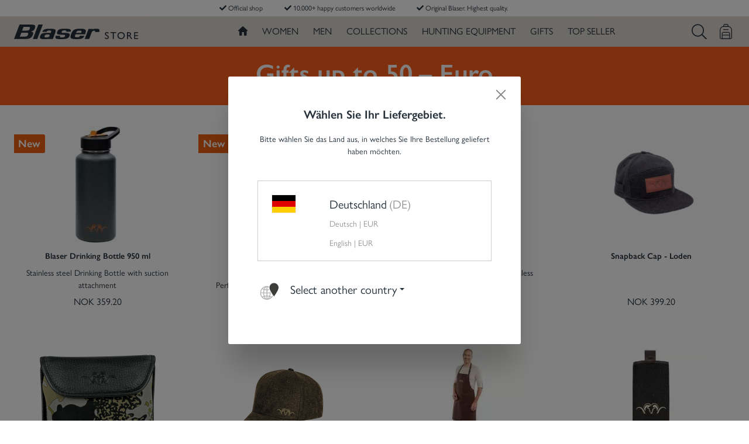

--- FILE ---
content_type: text/html; charset=UTF-8
request_url: https://store.blaser.de/no/Gifts/Gifts-up-to-50-Euro/
body_size: 133763
content:
<!DOCTYPE html><html lang="en-GB" itemscope="itemscope" itemtype="https://schema.org/WebPage"><head><title>Gifts up to 50,– Euro</title><meta charset="utf-8"><script> let gtmIsTrackingProductClicks = Boolean(), gtmContainerId ='GTM-PDWQ7PS', hasSWConsentSupport = Boolean(Number(0)) </script><script> window.dataLayer = window.dataLayer || []; window.dataLayer.push({"ecommerce":{"currencyCode":"NOK","impressions":[]},"google_tag_params":{"ecomm_prodid":[],"ecomm_category":"","ecomm_pagetype":"category"}}); </script><script id="wbmTagManger"> function getCookie(name) { var cookieMatch = document.cookie.match(name + '=(.*?)(;|$)'); return cookieMatch && decodeURI(cookieMatch[1]); } var gtmCookieSet = getCookie('wbm-tagmanager-enabled'); var googleTag = function(w,d,s,l,i){w[l]=w[l]||[];w[l].push({'gtm.start':new Date().getTime(),event:'gtm.js'});var f=d.getElementsByTagName(s)[0],j=d.createElement(s),dl=l!='dataLayer'?'&l='+l:'';j.async=true;j.src='https://d.blaser.de/divogcvo.js?id='+i+dl+'';f.parentNode.insertBefore(j,f);}; if (hasSWConsentSupport && gtmCookieSet === null) { window.wbmGoogleTagmanagerId = gtmContainerId; window.wbmScriptIsSet = false; window.googleTag = googleTag; } else { googleTag(window, document, 'script', 'dataLayer', gtmContainerId); googleTag = null; } </script><meta name="viewport" content="width=device-width, initial-scale=1, shrink-to-fit=no"><meta name="author" content=""/><meta name="robots" content="index,follow"/><meta name="revisit-after" content="15 days"/><meta name="keywords" content=""/><meta name="description" content=""/><meta property="og:type"   content="website"/><meta property="og:site_name"   content="Blaser Store"/><meta property="og:title"   content="Gifts up to 50,– Euro"/><meta property="og:description"   content=""/><meta property="og:image"   content="https://store.blaser.de/bundles/outleapchildtheme/logo-desktop.png"/><meta name="twitter:card"   content="summary"/><meta name="twitter:site"   content="Blaser Store"/><meta name="twitter:title"   content="Gifts up to 50,– Euro"/><meta name="twitter:description"   content=""/><meta name="twitter:image"   content="https://store.blaser.de/bundles/outleapchildtheme/logo-desktop.png"/><meta itemprop="copyrightHolder"   content="Blaser Store"/><meta itemprop="copyrightYear"   content=""/><meta itemprop="isFamilyFriendly"   content="true"/><meta itemprop="image"   content="https://store.blaser.de/bundles/outleapchildtheme/logo-desktop.png"/><link rel="alternate" hreflang="de-DE" href="/de/Geschenke/Geschenke-bis-50-Euro/" /><link rel="alternate" hreflang="de-AT" href="/at/Geschenke/Geschenke-bis-50-Euro/" /><link rel="alternate" hreflang="en-ES" href="/es/Gifts/Gifts-up-to-50-Euro/" /><link rel="alternate" hreflang="en-FR" href="/fr/Gifts/Gifts-up-to-50-Euro/" /><link rel="alternate" hreflang="en-SE" href="/se/Gifts/Gifts-up-to-50-Euro/" /><link rel="alternate" hreflang="en-DK" href="/dk/Gifts/Gifts-up-to-50-Euro/" /><link rel="alternate" hreflang="en-US" href="/us/Gifts/Gifts-up-to-50-Euro/" /><link rel="alternate" hreflang="en-GB" href="/uk/Gifts/Gifts-up-to-50-Euro/" /><link rel="alternate" hreflang="en-IT" href="/it/Gifts/Gifts-up-to-50-Euro/" /><link rel="alternate" hreflang="en-NO" href="/no/Gifts/Gifts-up-to-50-Euro/" /><link rel="alternate" hreflang="en-HU" href="/hu/Gifts/Gifts-up-to-50-Euro/" /><link rel="alternate" hreflang="de-CH" href="/ch/Geschenke/Geschenke-bis-50-Euro/" /><link rel="alternate" hreflang="en-CH" href="/ch/en/Gifts/Gifts-up-to-50-Euro/" /><link rel="alternate" hreflang="x-default" href="/en/Gifts/Gifts-up-to-50-Euro/" /><meta name="facebook-domain-verification" content="bb6ktpbk0w8uvxa0eddar5217bnra4" /><link rel="shortcut icon"   href="https://store.blaser.de/bundles/outleapchildtheme/favicon.jpg"><link rel="apple-touch-icon"   sizes="180x180"   href="https://store.blaser.de/bundles/outleapchildtheme/favicon.jpg"><link rel="icon"   sizes="192x192"   href="https://store.blaser.de/bundles/outleapchildtheme/favicon.jpg"><meta name="theme-color"   content="#fff"/><link rel="canonical" href="https://store.blaser.de/no/Gifts/Gifts-up-to-50-Euro/" /><title itemprop="name"> Gifts up to 50,– Euro </title><link rel="preload" href="https://store.blaser.de/bundles/outleapbasicpro/assets/webfonts/fa-light-300.woff2?1617561541164648" as="font" crossorigin="anonymous"><link rel="preload" href="https://store.blaser.de/bundles/outleapbasicpro/assets/webfonts/fa-solid-900.woff2?1617561541123104" as="font" crossorigin="anonymous"><link rel="preload" href="https://store.blaser.de/theme/2e79061b1a69e3b0a32e158eeadf6036/js/all.js?17326346721084113" as="script"><style title="theme/2e79061b1a69e3b0a32e158eeadf6036/css/all.css" media="screen">:root{--blue:#007bff;--indigo:#6610f2;--purple:#6f42c1;--pink:#e83e8c;--red:#dc3545;--orange:#fd7e14;--yellow:#ffc107;--green:#4a9262;--teal:#20c997;--cyan:#17a2b8;--white:#fff;--gray:#798490;--gray-dark:#4a545b;--primary:#242f3a;--secondary:#eb6012;--success:#3cc261;--info:#26b6cf;--warning:#ffbd5d;--danger:#e52427;--light:#f9f9f9;--dark:#4a545b;--breakpoint-xs:0;--breakpoint-sm:576px;--breakpoint-md:768px;--breakpoint-lg:992px;--breakpoint-xl:1200px;--font-family-sans-serif:-apple-system,BlinkMacSystemFont,"Segoe UI",Roboto,"Helvetica Neue",Arial,"Noto Sans",sans-serif,"Apple Color Emoji","Segoe UI Emoji","Segoe UI Symbol","Noto Color Emoji";--font-family-monospace:SFMono-Regular,Menlo,Monaco,Consolas,"Liberation Mono","Courier New",monospace;}*,*::before,*::after{box-sizing:border-box;}html{font-family:sans-serif;line-height:1.15;-webkit-text-size-adjust:100%;-webkit-tap-highlight-color:rgba(0,0,0,0);}article,aside,figcaption,figure,footer,header,hgroup,main,nav,section{display:block;}body{margin:0;font-family:"gill-sans-nova",Arial,Helvetica,sans-serif;font-size:.875rem;font-weight:400;line-height:1.5;color:#242f3a;text-align:left;background-color:#fff;}[tabindex="-1"]:focus{outline:0 !important;}hr{box-sizing:content-box;height:0;overflow:visible;}h1,h2,h3,h4,h5,h6{margin-top:0;margin-bottom:.5rem;}p{margin-top:0;margin-bottom:1rem;}abbr[title],abbr[data-original-title]{text-decoration:underline;text-decoration:underline dotted;cursor:help;border-bottom:0;text-decoration-skip-ink:none;}address{margin-bottom:1rem;font-style:normal;line-height:inherit;}ol,ul,dl{margin-top:0;margin-bottom:1rem;}ol ol,ul ul,ol ul,ul ol{margin-bottom:0;}dt{font-weight:700;}dd{margin-bottom:.5rem;margin-left:0;}blockquote{margin:0 0 1rem;}b,strong{font-weight:bolder;}small{font-size:80%;}sub,sup{position:relative;font-size:75%;line-height:0;vertical-align:baseline;}sub{bottom:-.25em;}sup{top:-.5em;}a{color:#242f3a;text-decoration:"none";background-color:transparent;}a:hover{color:#07090b;text-decoration:underline;}a:not([href]):not([tabindex]){color:inherit;text-decoration:none;}a:not([href]):not([tabindex]):hover,a:not([href]):not([tabindex]):focus{color:inherit;text-decoration:none;}a:not([href]):not([tabindex]):focus{outline:0;}pre,code,kbd,samp{font-family:SFMono-Regular,Menlo,Monaco,Consolas,"Liberation Mono","Courier New",monospace;font-size:1em;}pre{margin-top:0;margin-bottom:1rem;overflow:auto;}figure{margin:0 0 1rem;}img{vertical-align:middle;border-style:none;}svg{overflow:hidden;vertical-align:middle;}table{border-collapse:collapse;}caption{padding-top:.75rem;padding-bottom:.75rem;color:#798490;text-align:left;caption-side:bottom;}th{text-align:inherit;}label{display:inline-block;margin-bottom:.5rem;}button{border-radius:0;}button:focus{outline:1px dotted;outline:5px auto -webkit-focus-ring-color;}input,button,select,optgroup,textarea{margin:0;font-family:inherit;font-size:inherit;line-height:inherit;}button,input{overflow:visible;}button,select{text-transform:none;}select{word-wrap:normal;}button,[type="button"],[type="reset"],[type="submit"]{-webkit-appearance:button;}button:not(:disabled),[type="button"]:not(:disabled),[type="reset"]:not(:disabled),[type="submit"]:not(:disabled){cursor:pointer;}button::-moz-focus-inner,[type="button"]::-moz-focus-inner,[type="reset"]::-moz-focus-inner,[type="submit"]::-moz-focus-inner{padding:0;border-style:none;}input[type="radio"],input[type="checkbox"]{box-sizing:border-box;padding:0;}input[type="date"],input[type="time"],input[type="datetime-local"],input[type="month"]{-webkit-appearance:listbox;}textarea{overflow:auto;resize:vertical;}fieldset{min-width:0;padding:0;margin:0;border:0;}legend{display:block;width:100%;max-width:100%;padding:0;margin-bottom:.5rem;font-size:1.5rem;line-height:inherit;color:inherit;white-space:normal;}@media (max-width:1200px){legend{font-size:calc(1.275rem + .3vw);}}progress{vertical-align:baseline;}[type="number"]::-webkit-inner-spin-button,[type="number"]::-webkit-outer-spin-button{height:auto;}[type="search"]{outline-offset:-2px;-webkit-appearance:none;}[type="search"]::-webkit-search-decoration{-webkit-appearance:none;}::-webkit-file-upload-button{font:inherit;-webkit-appearance:button;}output{display:inline-block;}summary{display:list-item;cursor:pointer;}template{display:none;}[hidden]{display:none !important;}h1,h2,h3,h4,h5,h6,.h1,.h2,.h3,.h4,.h5,.h6{margin-bottom:.5rem;font-family:"gill-sans-nova",Arial,Helvetica,sans-serif;font-weight:700;line-height:1.2;color:#242f3a;}h1,.h1{font-size:2.25rem;}@media (max-width:1200px){h1,.h1{font-size:calc(1.35rem + 1.2vw);}}h2,.h2{font-size:1.75rem;}@media (max-width:1200px){h2,.h2{font-size:calc(1.3rem + .6vw);}}h3,.h3{font-size:1.5rem;}@media (max-width:1200px){h3,.h3{font-size:calc(1.275rem + .3vw);}}h4,.h4{font-size:1.25rem;}@media (max-width:1200px){h4,.h4{font-size:calc(1.25rem + 0vw);}}h5,.h5{font-size:1rem;}h6,.h6{font-size:.875rem;}.lead{font-size:1.09375rem;font-weight:300;}.display-1{font-size:6rem;font-weight:300;line-height:1.2;}@media (max-width:1200px){.display-1{font-size:calc(1.725rem + 5.7vw);}}.display-2{font-size:5.5rem;font-weight:300;line-height:1.2;}@media (max-width:1200px){.display-2{font-size:calc(1.675rem + 5.1vw);}}.display-3{font-size:4.5rem;font-weight:300;line-height:1.2;}@media (max-width:1200px){.display-3{font-size:calc(1.575rem + 3.9vw);}}.display-4{font-size:3.5rem;font-weight:300;line-height:1.2;}@media (max-width:1200px){.display-4{font-size:calc(1.475rem + 2.7vw);}}hr{margin-top:1rem;margin-bottom:1rem;border:0;border-top:1px solid rgba(0,0,0,.1);}small,.small{font-size:80%;font-weight:400;}mark,.mark{padding:.2em;background-color:#fcf8e3;}.list-unstyled{padding-left:0;list-style:none;}.list-inline{padding-left:0;list-style:none;}.list-inline-item{display:inline-block;}.list-inline-item:not(:last-child){margin-right:.5rem;}.initialism{font-size:90%;text-transform:uppercase;}.blockquote{margin-bottom:1rem;font-size:1.09375rem;}.blockquote-footer{display:block;font-size:80%;color:#798490;}.blockquote-footer::before{content:"— ";}.img-fluid{max-width:100%;height:auto;}.img-thumbnail{padding:.25rem;background-color:#fff;border:1px solid #bcc1c7;border-radius:3px;max-width:100%;height:auto;}.figure{display:inline-block;}.figure-img{margin-bottom:.5rem;line-height:1;}.figure-caption{font-size:90%;color:#798490;}code{font-size:87.5%;color:#e83e8c;-ms-word-break:break-word;word-break:break-word;}a>code{color:inherit;}kbd{padding:.2rem .4rem;font-size:87.5%;color:#fff;background-color:#212529;border-radius:3px;}kbd kbd{padding:0;font-size:100%;font-weight:700;}pre{display:block;font-size:87.5%;color:#212529;}pre code{font-size:inherit;color:inherit;-ms-word-break:normal;word-break:normal;}.pre-scrollable{max-height:340px;overflow-y:scroll;}.container,.cms-section .boxed{width:100%;padding-right:20px;padding-left:20px;margin-right:auto;margin-left:auto;}@media (min-width:576px){.container,.cms-section .boxed{max-width:540px;}}@media (min-width:768px){.container,.cms-section .boxed{max-width:720px;}}@media (min-width:992px){.container,.cms-section .boxed{max-width:960px;}}@media (min-width:1200px){.container,.cms-section .boxed{max-width:1140px;}}.container-fluid{width:100%;padding-right:20px;padding-left:20px;margin-right:auto;margin-left:auto;}.row,.account-content,.is-act-cartpage .checkout .checkout-container,.is-act-checkoutregisterpage .checkout .checkout-container,.is-act-confirmpage .checkout .checkout-container,.is-ctl-accountorder .checkout .checkout-container,.is-act-finishpage .checkout .checkout-container{display:-ms-flexbox;display:-webkit-flex;display:flex;-ms-flex-wrap:wrap;flex-wrap:wrap;margin-right:-20px;margin-left:-20px;}.no-gutters{margin-right:0;margin-left:0;}.no-gutters>.col,.is-act-confirmpage .checkout .no-gutters>.checkout-aside,.is-ctl-accountorder .checkout .no-gutters>.checkout-aside,.is-act-finishpage .checkout .no-gutters>.checkout-aside,.no-gutters>[class*="col-"]{padding-right:0;padding-left:0;}.col-1,.col-2,.col-3,.col-4,.col-5,.col-6,.col-7,.col-8,.col-9,.col-10,.col-11,.col-12,.col,.is-act-confirmpage .checkout .checkout-aside,.is-ctl-accountorder .checkout .checkout-aside,.is-act-finishpage .checkout .checkout-aside,.col-auto,.col-sm-1,.col-sm-2,.col-sm-3,.col-sm-4,.col-sm-5,.col-sm-6,.is-act-confirmpage .checkout .checkout-additional,.is-ctl-accountorder .checkout .checkout-additional,.col-sm-7,.is-act-finishpage .checkout .checkout-additional,.col-sm-8,.col-sm-9,.col-sm-10,.col-sm-11,.col-sm-12,.col-sm,.col-sm-auto,.col-md-1,.col-md-2,.col-md-3,.col-md-4,.col-md-5,.is-act-cartpage .checkout .checkout-aside,.col-md-6,.is-act-checkoutregisterpage .checkout .checkout-aside,.col-md-7,.col-md-8,.col-md-9,.col-md-10,.col-md-11,.col-md-12,.col-md,.col-md-auto,.col-lg-1,.col-lg-2,.col-lg-3,.account-content .account-content-aside,.col-lg-4,.col-lg-5,.col-lg-6,.col-lg-7,.col-lg-8,.is-act-cartpage .checkout .checkout-main,.is-act-checkoutregisterpage .checkout .checkout-main,.is-act-confirmpage .checkout .checkout-main,.is-ctl-accountorder .checkout .checkout-main,.is-act-finishpage .checkout .checkout-main,.col-lg-9,.account-content .account-content-main,.col-lg-10,.col-lg-11,.col-lg-12,.col-lg,.col-lg-auto,.col-xl-1,.col-xl-2,.col-xl-3,.col-xl-4,.col-xl-5,.col-xl-6,.col-xl-7,.col-xl-8,.col-xl-9,.col-xl-10,.col-xl-11,.col-xl-12,.col-xl,.col-xl-auto{position:relative;width:100%;padding-right:20px;padding-left:20px;}.col,.is-act-confirmpage .checkout .checkout-aside,.is-ctl-accountorder .checkout .checkout-aside,.is-act-finishpage .checkout .checkout-aside{-ms-flex-preferred-size:0;flex-basis:0;-ms-flex-positive:1;flex-grow:1;max-width:100%;}.col-auto{-ms-flex:0 0 auto;flex:0 0 auto;width:auto;max-width:100%;}.col-1{-ms-flex:0 0 8.3333333333%;flex:0 0 8.3333333333%;max-width:8.3333333333%;}.col-2{-ms-flex:0 0 16.6666666667%;flex:0 0 16.6666666667%;max-width:16.6666666667%;}.col-3{-ms-flex:0 0 25%;flex:0 0 25%;max-width:25%;}.col-4{-ms-flex:0 0 33.3333333333%;flex:0 0 33.3333333333%;max-width:33.3333333333%;}.col-5{-ms-flex:0 0 41.6666666667%;flex:0 0 41.6666666667%;max-width:41.6666666667%;}.col-6{-ms-flex:0 0 50%;flex:0 0 50%;max-width:50%;}.col-7{-ms-flex:0 0 58.3333333333%;flex:0 0 58.3333333333%;max-width:58.3333333333%;}.col-8{-ms-flex:0 0 66.6666666667%;flex:0 0 66.6666666667%;max-width:66.6666666667%;}.col-9{-ms-flex:0 0 75%;flex:0 0 75%;max-width:75%;}.col-10{-ms-flex:0 0 83.3333333333%;flex:0 0 83.3333333333%;max-width:83.3333333333%;}.col-11{-ms-flex:0 0 91.6666666667%;flex:0 0 91.6666666667%;max-width:91.6666666667%;}.col-12{-ms-flex:0 0 100%;flex:0 0 100%;max-width:100%;}.order-first{-ms-flex-order:-1;order:-1;}.order-last{-ms-flex-order:13;order:13;}.order-0{-ms-flex-order:0;order:0;}.order-1{-ms-flex-order:1;order:1;}.order-2{-ms-flex-order:2;order:2;}.order-3{-ms-flex-order:3;order:3;}.order-4{-ms-flex-order:4;order:4;}.order-5{-ms-flex-order:5;order:5;}.order-6{-ms-flex-order:6;order:6;}.order-7{-ms-flex-order:7;order:7;}.order-8{-ms-flex-order:8;order:8;}.order-9{-ms-flex-order:9;order:9;}.order-10{-ms-flex-order:10;order:10;}.order-11{-ms-flex-order:11;order:11;}.order-12{-ms-flex-order:12;order:12;}.offset-1{margin-left:8.3333333333%;}.offset-2{margin-left:16.6666666667%;}.offset-3{margin-left:25%;}.offset-4{margin-left:33.3333333333%;}.offset-5{margin-left:41.6666666667%;}.offset-6{margin-left:50%;}.offset-7{margin-left:58.3333333333%;}.offset-8{margin-left:66.6666666667%;}.offset-9{margin-left:75%;}.offset-10{margin-left:83.3333333333%;}.offset-11{margin-left:91.6666666667%;}@media (min-width:576px){.col-sm{-ms-flex-preferred-size:0;flex-basis:0;-ms-flex-positive:1;flex-grow:1;max-width:100%;}.col-sm-auto{-ms-flex:0 0 auto;flex:0 0 auto;width:auto;max-width:100%;}.col-sm-1{-ms-flex:0 0 8.3333333333%;flex:0 0 8.3333333333%;max-width:8.3333333333%;}.col-sm-2{-ms-flex:0 0 16.6666666667%;flex:0 0 16.6666666667%;max-width:16.6666666667%;}.col-sm-3{-ms-flex:0 0 25%;flex:0 0 25%;max-width:25%;}.col-sm-4{-ms-flex:0 0 33.3333333333%;flex:0 0 33.3333333333%;max-width:33.3333333333%;}.col-sm-5{-ms-flex:0 0 41.6666666667%;flex:0 0 41.6666666667%;max-width:41.6666666667%;}.col-sm-6,.is-act-confirmpage .checkout .checkout-additional,.is-ctl-accountorder .checkout .checkout-additional{-ms-flex:0 0 50%;flex:0 0 50%;max-width:50%;}.col-sm-7,.is-act-finishpage .checkout .checkout-additional,.is-act-finishpage .checkout .checkout-aside{-ms-flex:0 0 58.3333333333%;flex:0 0 58.3333333333%;max-width:58.3333333333%;}.col-sm-8{-ms-flex:0 0 66.6666666667%;flex:0 0 66.6666666667%;max-width:66.6666666667%;}.col-sm-9{-ms-flex:0 0 75%;flex:0 0 75%;max-width:75%;}.col-sm-10{-ms-flex:0 0 83.3333333333%;flex:0 0 83.3333333333%;max-width:83.3333333333%;}.col-sm-11{-ms-flex:0 0 91.6666666667%;flex:0 0 91.6666666667%;max-width:91.6666666667%;}.col-sm-12{-ms-flex:0 0 100%;flex:0 0 100%;max-width:100%;}.order-sm-first{-ms-flex-order:-1;order:-1;}.order-sm-last{-ms-flex-order:13;order:13;}.order-sm-0{-ms-flex-order:0;order:0;}.order-sm-1{-ms-flex-order:1;order:1;}.order-sm-2{-ms-flex-order:2;order:2;}.order-sm-3{-ms-flex-order:3;order:3;}.order-sm-4{-ms-flex-order:4;order:4;}.order-sm-5{-ms-flex-order:5;order:5;}.order-sm-6{-ms-flex-order:6;order:6;}.order-sm-7{-ms-flex-order:7;order:7;}.order-sm-8{-ms-flex-order:8;order:8;}.order-sm-9{-ms-flex-order:9;order:9;}.order-sm-10{-ms-flex-order:10;order:10;}.order-sm-11{-ms-flex-order:11;order:11;}.order-sm-12{-ms-flex-order:12;order:12;}.offset-sm-0{margin-left:0;}.offset-sm-1{margin-left:8.3333333333%;}.offset-sm-2{margin-left:16.6666666667%;}.offset-sm-3{margin-left:25%;}.offset-sm-4{margin-left:33.3333333333%;}.offset-sm-5,.is-act-finishpage .checkout .checkout-aside{margin-left:41.6666666667%;}.offset-sm-6{margin-left:50%;}.offset-sm-7{margin-left:58.3333333333%;}.offset-sm-8{margin-left:66.6666666667%;}.offset-sm-9{margin-left:75%;}.offset-sm-10{margin-left:83.3333333333%;}.offset-sm-11{margin-left:91.6666666667%;}}@media (min-width:768px){.col-md{-ms-flex-preferred-size:0;flex-basis:0;-ms-flex-positive:1;flex-grow:1;max-width:100%;}.col-md-auto{-ms-flex:0 0 auto;flex:0 0 auto;width:auto;max-width:100%;}.col-md-1{-ms-flex:0 0 8.3333333333%;flex:0 0 8.3333333333%;max-width:8.3333333333%;}.col-md-2{-ms-flex:0 0 16.6666666667%;flex:0 0 16.6666666667%;max-width:16.6666666667%;}.col-md-3{-ms-flex:0 0 25%;flex:0 0 25%;max-width:25%;}.col-md-4{-ms-flex:0 0 33.3333333333%;flex:0 0 33.3333333333%;max-width:33.3333333333%;}.col-md-5,.is-act-cartpage .checkout .checkout-aside{-ms-flex:0 0 41.6666666667%;flex:0 0 41.6666666667%;max-width:41.6666666667%;}.col-md-6,.is-act-checkoutregisterpage .checkout .checkout-aside,.is-act-confirmpage .checkout .checkout-aside,.is-ctl-accountorder .checkout .checkout-aside,.is-act-finishpage .checkout .checkout-additional,.is-act-finishpage .checkout .checkout-aside{-ms-flex:0 0 50%;flex:0 0 50%;max-width:50%;}.col-md-7{-ms-flex:0 0 58.3333333333%;flex:0 0 58.3333333333%;max-width:58.3333333333%;}.col-md-8{-ms-flex:0 0 66.6666666667%;flex:0 0 66.6666666667%;max-width:66.6666666667%;}.col-md-9{-ms-flex:0 0 75%;flex:0 0 75%;max-width:75%;}.col-md-10{-ms-flex:0 0 83.3333333333%;flex:0 0 83.3333333333%;max-width:83.3333333333%;}.col-md-11{-ms-flex:0 0 91.6666666667%;flex:0 0 91.6666666667%;max-width:91.6666666667%;}.col-md-12{-ms-flex:0 0 100%;flex:0 0 100%;max-width:100%;}.order-md-first{-ms-flex-order:-1;order:-1;}.order-md-last{-ms-flex-order:13;order:13;}.order-md-0{-ms-flex-order:0;order:0;}.order-md-1{-ms-flex-order:1;order:1;}.order-md-2{-ms-flex-order:2;order:2;}.order-md-3{-ms-flex-order:3;order:3;}.order-md-4{-ms-flex-order:4;order:4;}.order-md-5{-ms-flex-order:5;order:5;}.order-md-6{-ms-flex-order:6;order:6;}.order-md-7{-ms-flex-order:7;order:7;}.order-md-8{-ms-flex-order:8;order:8;}.order-md-9{-ms-flex-order:9;order:9;}.order-md-10{-ms-flex-order:10;order:10;}.order-md-11{-ms-flex-order:11;order:11;}.order-md-12{-ms-flex-order:12;order:12;}.offset-md-0{margin-left:0;}.offset-md-1{margin-left:8.3333333333%;}.offset-md-2{margin-left:16.6666666667%;}.offset-md-3{margin-left:25%;}.offset-md-4{margin-left:33.3333333333%;}.offset-md-5{margin-left:41.6666666667%;}.offset-md-6,.is-act-checkoutregisterpage .checkout .checkout-aside,.is-act-confirmpage .checkout .checkout-aside,.is-ctl-accountorder .checkout .checkout-aside,.is-act-finishpage .checkout .checkout-aside{margin-left:50%;}.offset-md-7,.is-act-cartpage .checkout .checkout-aside{margin-left:58.3333333333%;}.offset-md-8{margin-left:66.6666666667%;}.offset-md-9{margin-left:75%;}.offset-md-10{margin-left:83.3333333333%;}.offset-md-11{margin-left:91.6666666667%;}}@media (min-width:992px){.col-lg{-ms-flex-preferred-size:0;flex-basis:0;-ms-flex-positive:1;flex-grow:1;max-width:100%;}.col-lg-auto{-ms-flex:0 0 auto;flex:0 0 auto;width:auto;max-width:100%;}.col-lg-1{-ms-flex:0 0 8.3333333333%;flex:0 0 8.3333333333%;max-width:8.3333333333%;}.col-lg-2{-ms-flex:0 0 16.6666666667%;flex:0 0 16.6666666667%;max-width:16.6666666667%;}.col-lg-3,.account-content .account-content-aside{-ms-flex:0 0 25%;flex:0 0 25%;max-width:25%;}.col-lg-4,.is-act-cartpage .checkout .checkout-aside,.is-act-checkoutregisterpage .checkout .checkout-aside,.is-act-confirmpage .checkout .checkout-additional,.is-ctl-accountorder .checkout .checkout-additional,.is-act-confirmpage .checkout .checkout-aside,.is-ctl-accountorder .checkout .checkout-aside,.is-act-finishpage .checkout .checkout-additional,.is-act-finishpage .checkout .checkout-aside{-ms-flex:0 0 33.3333333333%;flex:0 0 33.3333333333%;max-width:33.3333333333%;}.col-lg-5{-ms-flex:0 0 41.6666666667%;flex:0 0 41.6666666667%;max-width:41.6666666667%;}.col-lg-6{-ms-flex:0 0 50%;flex:0 0 50%;max-width:50%;}.col-lg-7{-ms-flex:0 0 58.3333333333%;flex:0 0 58.3333333333%;max-width:58.3333333333%;}.col-lg-8,.is-act-cartpage .checkout .checkout-main,.is-act-checkoutregisterpage .checkout .checkout-main,.is-act-confirmpage .checkout .checkout-main,.is-ctl-accountorder .checkout .checkout-main,.is-act-finishpage .checkout .checkout-main{-ms-flex:0 0 66.6666666667%;flex:0 0 66.6666666667%;max-width:66.6666666667%;}.col-lg-9,.account-content .account-content-main{-ms-flex:0 0 75%;flex:0 0 75%;max-width:75%;}.col-lg-10{-ms-flex:0 0 83.3333333333%;flex:0 0 83.3333333333%;max-width:83.3333333333%;}.col-lg-11{-ms-flex:0 0 91.6666666667%;flex:0 0 91.6666666667%;max-width:91.6666666667%;}.col-lg-12{-ms-flex:0 0 100%;flex:0 0 100%;max-width:100%;}.order-lg-first{-ms-flex-order:-1;order:-1;}.order-lg-last{-ms-flex-order:13;order:13;}.order-lg-0{-ms-flex-order:0;order:0;}.order-lg-1{-ms-flex-order:1;order:1;}.order-lg-2{-ms-flex-order:2;order:2;}.order-lg-3{-ms-flex-order:3;order:3;}.order-lg-4{-ms-flex-order:4;order:4;}.order-lg-5{-ms-flex-order:5;order:5;}.order-lg-6{-ms-flex-order:6;order:6;}.order-lg-7{-ms-flex-order:7;order:7;}.order-lg-8{-ms-flex-order:8;order:8;}.order-lg-9{-ms-flex-order:9;order:9;}.order-lg-10{-ms-flex-order:10;order:10;}.order-lg-11{-ms-flex-order:11;order:11;}.order-lg-12{-ms-flex-order:12;order:12;}.offset-lg-0,.is-act-cartpage .checkout .checkout-aside,.is-act-checkoutregisterpage .checkout .checkout-aside{margin-left:0;}.offset-lg-1{margin-left:8.3333333333%;}.offset-lg-2,.is-act-confirmpage .checkout .checkout-main,.is-ctl-accountorder .checkout .checkout-main,.is-act-confirmpage .checkout .checkout-additional,.is-ctl-accountorder .checkout .checkout-additional,.is-act-finishpage .checkout .checkout-main,.is-act-finishpage .checkout .checkout-additional{margin-left:16.6666666667%;}.offset-lg-3{margin-left:25%;}.offset-lg-4{margin-left:33.3333333333%;}.offset-lg-5{margin-left:41.6666666667%;}.offset-lg-6{margin-left:50%;}.offset-lg-7{margin-left:58.3333333333%;}.offset-lg-8{margin-left:66.6666666667%;}.offset-lg-9{margin-left:75%;}.offset-lg-10{margin-left:83.3333333333%;}.offset-lg-11{margin-left:91.6666666667%;}}@media (min-width:1200px){.col-xl{-ms-flex-preferred-size:0;flex-basis:0;-ms-flex-positive:1;flex-grow:1;max-width:100%;}.col-xl-auto{-ms-flex:0 0 auto;flex:0 0 auto;width:auto;max-width:100%;}.col-xl-1{-ms-flex:0 0 8.3333333333%;flex:0 0 8.3333333333%;max-width:8.3333333333%;}.col-xl-2,.account-content .account-content-aside{-ms-flex:0 0 16.6666666667%;flex:0 0 16.6666666667%;max-width:16.6666666667%;}.col-xl-3,.is-act-cartpage .checkout .checkout-aside,.is-act-checkoutregisterpage .checkout .checkout-aside{-ms-flex:0 0 25%;flex:0 0 25%;max-width:25%;}.col-xl-4{-ms-flex:0 0 33.3333333333%;flex:0 0 33.3333333333%;max-width:33.3333333333%;}.col-xl-5{-ms-flex:0 0 41.6666666667%;flex:0 0 41.6666666667%;max-width:41.6666666667%;}.col-xl-6{-ms-flex:0 0 50%;flex:0 0 50%;max-width:50%;}.col-xl-7,.account-content .account-content-main{-ms-flex:0 0 58.3333333333%;flex:0 0 58.3333333333%;max-width:58.3333333333%;}.col-xl-8{-ms-flex:0 0 66.6666666667%;flex:0 0 66.6666666667%;max-width:66.6666666667%;}.col-xl-9{-ms-flex:0 0 75%;flex:0 0 75%;max-width:75%;}.col-xl-10{-ms-flex:0 0 83.3333333333%;flex:0 0 83.3333333333%;max-width:83.3333333333%;}.col-xl-11{-ms-flex:0 0 91.6666666667%;flex:0 0 91.6666666667%;max-width:91.6666666667%;}.col-xl-12{-ms-flex:0 0 100%;flex:0 0 100%;max-width:100%;}.order-xl-first{-ms-flex-order:-1;order:-1;}.order-xl-last{-ms-flex-order:13;order:13;}.order-xl-0{-ms-flex-order:0;order:0;}.order-xl-1{-ms-flex-order:1;order:1;}.order-xl-2{-ms-flex-order:2;order:2;}.order-xl-3{-ms-flex-order:3;order:3;}.order-xl-4{-ms-flex-order:4;order:4;}.order-xl-5{-ms-flex-order:5;order:5;}.order-xl-6{-ms-flex-order:6;order:6;}.order-xl-7{-ms-flex-order:7;order:7;}.order-xl-8{-ms-flex-order:8;order:8;}.order-xl-9{-ms-flex-order:9;order:9;}.order-xl-10{-ms-flex-order:10;order:10;}.order-xl-11{-ms-flex-order:11;order:11;}.order-xl-12{-ms-flex-order:12;order:12;}.offset-xl-0{margin-left:0;}.offset-xl-1,.account-content .account-content-main,.is-act-cartpage .checkout .checkout-aside,.is-act-checkoutregisterpage .checkout .checkout-aside{margin-left:8.3333333333%;}.offset-xl-2{margin-left:16.6666666667%;}.offset-xl-3{margin-left:25%;}.offset-xl-4{margin-left:33.3333333333%;}.offset-xl-5{margin-left:41.6666666667%;}.offset-xl-6{margin-left:50%;}.offset-xl-7{margin-left:58.3333333333%;}.offset-xl-8{margin-left:66.6666666667%;}.offset-xl-9{margin-left:75%;}.offset-xl-10{margin-left:83.3333333333%;}.offset-xl-11{margin-left:91.6666666667%;}}.table{width:100%;margin-bottom:1rem;color:#242f3a;}.table th,.table td{padding:.75rem;vertical-align:top;border-top:1px solid #cacfd1;}.table thead th{vertical-align:bottom;border-bottom:2px solid #cacfd1;}.table tbody+tbody{border-top:2px solid #cacfd1;}.table-sm th,.table-sm td{padding:.3rem;}.table-bordered{border:1px solid #cacfd1;}.table-bordered th,.table-bordered td{border:1px solid #cacfd1;}.table-bordered thead th,.table-bordered thead td{border-bottom-width:2px;}.table-borderless th,.table-borderless td,.table-borderless thead th,.table-borderless tbody+tbody{border:0;}.table-striped tbody tr:nth-of-type(odd){background-color:#f9f9f9;}.table-hover tbody tr:hover{color:#242f3a;background-color:rgba(0,0,0,.075);}.table-primary,.table-primary>th,.table-primary>td{background-color:#c2c5c8;}.table-primary th,.table-primary td,.table-primary thead th,.table-primary tbody+tbody{border-color:#8d9399;}.table-hover .table-primary:hover{background-color:#b4b8bc;}.table-hover .table-primary:hover>td,.table-hover .table-primary:hover>th{background-color:#b4b8bc;}.table-secondary,.table-secondary>th,.table-secondary>td{background-color:#f9d2bd;}.table-secondary th,.table-secondary td,.table-secondary thead th,.table-secondary tbody+tbody{border-color:#f5ac84;}.table-hover .table-secondary:hover{background-color:#f7c3a5;}.table-hover .table-secondary:hover>td,.table-hover .table-secondary:hover>th{background-color:#f7c3a5;}.table-success,.table-success>th,.table-success>td{background-color:#c8eed3;}.table-success th,.table-success td,.table-success thead th,.table-success tbody+tbody{border-color:#9adfad;}.table-hover .table-success:hover{background-color:#b5e8c3;}.table-hover .table-success:hover>td,.table-hover .table-success:hover>th{background-color:#b5e8c3;}.table-info,.table-info>th,.table-info>td{background-color:#c2ebf2;}.table-info th,.table-info td,.table-info thead th,.table-info tbody+tbody{border-color:#8ed9e6;}.table-hover .table-info:hover{background-color:#ade4ed;}.table-hover .table-info:hover>td,.table-hover .table-info:hover>th{background-color:#ade4ed;}.table-warning,.table-warning>th,.table-warning>td{background-color:#ffedd2;}.table-warning th,.table-warning td,.table-warning thead th,.table-warning tbody+tbody{border-color:#ffddab;}.table-hover .table-warning:hover{background-color:#ffe2b8;}.table-hover .table-warning:hover>td,.table-hover .table-warning:hover>th{background-color:#ffe2b8;}.table-danger,.table-danger>th,.table-danger>td{background-color:#f8c2c3;}.table-danger th,.table-danger td,.table-danger thead th,.table-danger tbody+tbody{border-color:#f18d8f;}.table-hover .table-danger:hover{background-color:#f5abac;}.table-hover .table-danger:hover>td,.table-hover .table-danger:hover>th{background-color:#f5abac;}.table-light,.table-light>th,.table-light>td{background-color:#fdfdfd;}.table-light th,.table-light td,.table-light thead th,.table-light tbody+tbody{border-color:#fcfcfc;}.table-hover .table-light:hover{background-color:#f1f1f1;}.table-hover .table-light:hover>td,.table-hover .table-light:hover>th{background-color:#f1f1f1;}.table-dark,.table-dark>th,.table-dark>td{background-color:#cccfd1;}.table-dark th,.table-dark td,.table-dark thead th,.table-dark tbody+tbody{border-color:#a1a6aa;}.table-hover .table-dark:hover{background-color:#bfc2c5;}.table-hover .table-dark:hover>td,.table-hover .table-dark:hover>th{background-color:#bfc2c5;}.table-active,.table-active>th,.table-active>td{background-color:rgba(0,0,0,.075);}.table-hover .table-active:hover{background-color:rgba(0,0,0,.075);}.table-hover .table-active:hover>td,.table-hover .table-active:hover>th{background-color:rgba(0,0,0,.075);}.table .thead-dark th{color:#fff;background-color:#4a545b;border-color:#5b6770;}.table .thead-light th{color:#495057;background-color:#eee;border-color:#cacfd1;}.table-dark{color:#fff;background-color:#4a545b;}.table-dark th,.table-dark td,.table-dark thead th{border-color:#5b6770;}.table-dark.table-bordered{border:0;}.table-dark.table-striped tbody tr:nth-of-type(odd){background-color:rgba(255,255,255,.05);}.table-dark.table-hover tbody tr:hover{color:#fff;background-color:rgba(255,255,255,.075);}@media (max-width:575.98px){.table-responsive-sm{display:block;width:100%;overflow-x:auto;-webkit-overflow-scrolling:touch;}.table-responsive-sm>.table-bordered{border:0;}}@media (max-width:767.98px){.table-responsive-md{display:block;width:100%;overflow-x:auto;-webkit-overflow-scrolling:touch;}.table-responsive-md>.table-bordered{border:0;}}@media (max-width:991.98px){.table-responsive-lg{display:block;width:100%;overflow-x:auto;-webkit-overflow-scrolling:touch;}.table-responsive-lg>.table-bordered{border:0;}}@media (max-width:1199.98px){.table-responsive-xl{display:block;width:100%;overflow-x:auto;-webkit-overflow-scrolling:touch;}.table-responsive-xl>.table-bordered{border:0;}}.table-responsive{display:block;width:100%;overflow-x:auto;-webkit-overflow-scrolling:touch;}.table-responsive>.table-bordered{border:0;}.form-control{display:block;width:100%;height:calc(1.5em + 1.125rem + 2px);padding:.5625rem .5625rem;font-size:.875rem;font-weight:400;line-height:1.5;color:#242f3a;background-color:#fff;-webkit-background-clip:padding-box;background-clip:padding-box;border:1px solid #cacfd1;border-radius:3px;-webkit-transition:border-color .15s ease-in-out,box-shadow .15s ease-in-out;transition:border-color .15s ease-in-out,box-shadow .15s ease-in-out;}@media (prefers-reduced-motion:reduce){.form-control{-webkit-transition:none;transition:none;}}.form-control::-ms-expand{background-color:transparent;border:0;}.form-control:focus{color:#242f3a;background-color:#fff;border-color:#242f3a;outline:0;box-shadow:0 0 0 .2rem rgba(36,47,58,.25);}.form-control::-ms-input-placeholder,.form-control::-moz-placeholder,.form-control::-webkit-input-placeholder,.form-control::placeholder{color:transparent !important;opacity:1;}.form-control:disabled,.form-control[readonly]{background-color:#eee;opacity:1;}select.form-control:focus::-ms-value{color:#242f3a;background-color:#fff;}.form-control-file,.form-control-range{display:block;width:100%;}.col-form-label{padding-top:calc(.5625rem + 1px);padding-bottom:calc(.5625rem + 1px);margin-bottom:0;font-size:inherit;line-height:1.5;}.col-form-label-lg{padding-top:calc(.5rem + 1px);padding-bottom:calc(.5rem + 1px);font-size:1rem;line-height:1.5;}.col-form-label-sm{padding-top:calc(.25rem + 1px);padding-bottom:calc(.25rem + 1px);font-size:.75rem;line-height:1.5;}.form-control-plaintext{display:block;width:100%;padding-top:.5625rem;padding-bottom:.5625rem;margin-bottom:0;line-height:1.5;color:#242f3a;background-color:transparent;border:solid transparent;border-width:1px 0;}.form-control-plaintext.form-control-sm,.form-control-plaintext.form-control-lg{padding-right:0;padding-left:0;}.form-control-sm{height:calc(1.5em + .5rem + 2px);padding:.25rem .5rem;font-size:.75rem;line-height:1.5;border-radius:3px;}.form-control-lg{height:calc(1.5em + 1rem + 2px);padding:.5rem 1rem;font-size:1rem;line-height:1.5;border-radius:3px;}select.form-control[size],select.form-control[multiple]{height:auto;}textarea.form-control{height:auto;}.form-group{margin-bottom:1rem;}.form-text{display:block;margin-top:.25rem;}.form-row{display:-ms-flexbox;display:-webkit-flex;display:flex;-ms-flex-wrap:wrap;flex-wrap:wrap;margin-right:-5px;margin-left:-5px;}.form-row>.col,.is-act-confirmpage .checkout .form-row>.checkout-aside,.is-ctl-accountorder .checkout .form-row>.checkout-aside,.is-act-finishpage .checkout .form-row>.checkout-aside,.form-row>[class*="col-"]{padding-right:5px;padding-left:5px;}.form-check{position:relative;display:block;padding-left:1.25rem;}.form-check-input{position:absolute;margin-top:.3rem;margin-left:-1.25rem;}.form-check-input:disabled~.form-check-label{color:#798490;}.form-check-label{margin-bottom:0;}.form-check-inline{display:-ms-inline-flexbox;display:-webkit-inline-flex;display:inline-flex;-ms-flex-align:center;align-items:center;padding-left:0;margin-right:.75rem;}.form-check-inline .form-check-input{position:static;margin-top:0;margin-right:.3125rem;margin-left:0;}.valid-feedback{display:none;width:100%;margin-top:.25rem;font-size:80%;color:#3cc261;}.valid-tooltip{position:absolute;top:100%;z-index:5;display:none;max-width:100%;padding:.25rem .5rem;margin-top:.1rem;font-size:.75rem;line-height:1.5;color:#fff;background-color:rgba(60,194,97,.9);border-radius:3px;}.was-validated .form-control:valid,.form-control.is-valid{border-color:#3cc261;}.was-validated .form-control:valid:focus,.form-control.is-valid:focus{border-color:#3cc261;box-shadow:0 0 0 .2rem rgba(60,194,97,.25);}.was-validated .form-control:valid~.valid-feedback,.form-control.is-valid~.valid-feedback,.was-validated .form-control:valid~.valid-tooltip,.form-control.is-valid~.valid-tooltip{display:block;}.was-validated .custom-select:valid,.custom-select.is-valid{border-color:#3cc261;}.was-validated .custom-select:valid:focus,.custom-select.is-valid:focus{border-color:#3cc261;box-shadow:0 0 0 .2rem rgba(60,194,97,.25);}.was-validated .custom-select:valid~.valid-feedback,.custom-select.is-valid~.valid-feedback,.was-validated .custom-select:valid~.valid-tooltip,.custom-select.is-valid~.valid-tooltip{display:block;}.was-validated .form-control-file:valid~.valid-feedback,.form-control-file.is-valid~.valid-feedback,.was-validated .form-control-file:valid~.valid-tooltip,.form-control-file.is-valid~.valid-tooltip{display:block;}.was-validated .form-check-input:valid~.form-check-label,.form-check-input.is-valid~.form-check-label{color:#3cc261;}.was-validated .form-check-input:valid~.valid-feedback,.form-check-input.is-valid~.valid-feedback,.was-validated .form-check-input:valid~.valid-tooltip,.form-check-input.is-valid~.valid-tooltip{display:block;}.was-validated .custom-control-input:valid~.custom-control-label,.custom-control-input.is-valid~.custom-control-label{color:#3cc261;}.was-validated .custom-control-input:valid~.custom-control-label::before,.custom-control-input.is-valid~.custom-control-label::before{border-color:#3cc261;}.was-validated .custom-control-input:valid~.valid-feedback,.custom-control-input.is-valid~.valid-feedback,.was-validated .custom-control-input:valid~.valid-tooltip,.custom-control-input.is-valid~.valid-tooltip{display:block;}.was-validated .custom-control-input:valid:checked~.custom-control-label::before,.custom-control-input.is-valid:checked~.custom-control-label::before{border-color:#62cf80;background-color:#62cf80;}.was-validated .custom-control-input:valid:focus~.custom-control-label::before,.custom-control-input.is-valid:focus~.custom-control-label::before{box-shadow:0 0 0 .2rem rgba(60,194,97,.25);}.was-validated .custom-control-input:valid:focus:not(:checked)~.custom-control-label::before,.custom-control-input.is-valid:focus:not(:checked)~.custom-control-label::before{border-color:#3cc261;}.was-validated .custom-file-input:valid~.custom-file-label,.custom-file-input.is-valid~.custom-file-label{border-color:#3cc261;}.was-validated .custom-file-input:valid~.valid-feedback,.custom-file-input.is-valid~.valid-feedback,.was-validated .custom-file-input:valid~.valid-tooltip,.custom-file-input.is-valid~.valid-tooltip{display:block;}.was-validated .custom-file-input:valid:focus~.custom-file-label,.custom-file-input.is-valid:focus~.custom-file-label{border-color:#3cc261;box-shadow:0 0 0 .2rem rgba(60,194,97,.25);}.invalid-feedback{display:none;width:100%;margin-top:.25rem;font-size:80%;color:#e52427;}.invalid-tooltip{position:absolute;top:100%;z-index:5;display:none;max-width:100%;padding:.25rem .5rem;margin-top:.1rem;font-size:.75rem;line-height:1.5;color:#fff;background-color:rgba(229,36,39,.9);border-radius:3px;}.was-validated .form-control:invalid,.form-control.is-invalid{border-color:#e52427;}.was-validated .form-control:invalid:focus,.form-control.is-invalid:focus{border-color:#e52427;box-shadow:0 0 0 .2rem rgba(229,36,39,.25);}.was-validated .form-control:invalid~.invalid-feedback,.form-control.is-invalid~.invalid-feedback,.was-validated .form-control:invalid~.invalid-tooltip,.form-control.is-invalid~.invalid-tooltip{display:block;}.was-validated .custom-select:invalid,.custom-select.is-invalid{border-color:#e52427;}.was-validated .custom-select:invalid:focus,.custom-select.is-invalid:focus{border-color:#e52427;box-shadow:0 0 0 .2rem rgba(229,36,39,.25);}.was-validated .custom-select:invalid~.invalid-feedback,.custom-select.is-invalid~.invalid-feedback,.was-validated .custom-select:invalid~.invalid-tooltip,.custom-select.is-invalid~.invalid-tooltip{display:block;}.was-validated .form-control-file:invalid~.invalid-feedback,.form-control-file.is-invalid~.invalid-feedback,.was-validated .form-control-file:invalid~.invalid-tooltip,.form-control-file.is-invalid~.invalid-tooltip{display:block;}.was-validated .form-check-input:invalid~.form-check-label,.form-check-input.is-invalid~.form-check-label{color:#e52427;}.was-validated .form-check-input:invalid~.invalid-feedback,.form-check-input.is-invalid~.invalid-feedback,.was-validated .form-check-input:invalid~.invalid-tooltip,.form-check-input.is-invalid~.invalid-tooltip{display:block;}.was-validated .custom-control-input:invalid~.custom-control-label,.custom-control-input.is-invalid~.custom-control-label{color:#e52427;}.was-validated .custom-control-input:invalid~.custom-control-label::before,.custom-control-input.is-invalid~.custom-control-label::before{border-color:#e52427;}.was-validated .custom-control-input:invalid~.invalid-feedback,.custom-control-input.is-invalid~.invalid-feedback,.was-validated .custom-control-input:invalid~.invalid-tooltip,.custom-control-input.is-invalid~.invalid-tooltip{display:block;}.was-validated .custom-control-input:invalid:checked~.custom-control-label::before,.custom-control-input.is-invalid:checked~.custom-control-label::before{border-color:#ea5254;background-color:#ea5254;}.was-validated .custom-control-input:invalid:focus~.custom-control-label::before,.custom-control-input.is-invalid:focus~.custom-control-label::before{box-shadow:0 0 0 .2rem rgba(229,36,39,.25);}.was-validated .custom-control-input:invalid:focus:not(:checked)~.custom-control-label::before,.custom-control-input.is-invalid:focus:not(:checked)~.custom-control-label::before{border-color:#e52427;}.was-validated .custom-file-input:invalid~.custom-file-label,.custom-file-input.is-invalid~.custom-file-label{border-color:#e52427;}.was-validated .custom-file-input:invalid~.invalid-feedback,.custom-file-input.is-invalid~.invalid-feedback,.was-validated .custom-file-input:invalid~.invalid-tooltip,.custom-file-input.is-invalid~.invalid-tooltip{display:block;}.was-validated .custom-file-input:invalid:focus~.custom-file-label,.custom-file-input.is-invalid:focus~.custom-file-label{border-color:#e52427;box-shadow:0 0 0 .2rem rgba(229,36,39,.25);}.form-inline{display:-ms-flexbox;display:-webkit-flex;display:flex;-ms-flex-flow:row wrap;flex-flow:row wrap;-ms-flex-align:center;align-items:center;}.form-inline .form-check{width:100%;}@media (min-width:576px){.form-inline label{display:-ms-flexbox;display:-webkit-flex;display:flex;-ms-flex-align:center;align-items:center;-ms-flex-pack:center;justify-content:center;margin-bottom:0;}.form-inline .form-group{display:-ms-flexbox;display:-webkit-flex;display:flex;-ms-flex:0 0 auto;flex:0 0 auto;-ms-flex-flow:row wrap;flex-flow:row wrap;-ms-flex-align:center;align-items:center;margin-bottom:0;}.form-inline .form-control{display:inline-block;width:auto;vertical-align:middle;}.form-inline .form-control-plaintext{display:inline-block;}.form-inline .input-group,.form-inline .custom-select{width:auto;}.form-inline .form-check{display:-ms-flexbox;display:-webkit-flex;display:flex;-ms-flex-align:center;align-items:center;-ms-flex-pack:center;justify-content:center;width:auto;padding-left:0;}.form-inline .form-check-input{position:relative;-ms-flex-negative:0;flex-shrink:0;margin-top:0;margin-right:.25rem;margin-left:0;}.form-inline .custom-control{-ms-flex-align:center;align-items:center;-ms-flex-pack:center;justify-content:center;}.form-inline .custom-control-label{margin-bottom:0;}}.btn{display:inline-block;font-weight:400;color:#242f3a;text-align:center;vertical-align:middle;-ms-user-select:none;-moz-user-select:none;-webkit-user-select:none;user-select:none;background-color:transparent;border:1px solid transparent;padding:2px 12px;font-size:.875rem;line-height:34px;border-radius:3px;-webkit-transition:color .15s ease-in-out,background-color .15s ease-in-out,border-color .15s ease-in-out,box-shadow .15s ease-in-out;transition:color .15s ease-in-out,background-color .15s ease-in-out,border-color .15s ease-in-out,box-shadow .15s ease-in-out;}@media (prefers-reduced-motion:reduce){.btn{-webkit-transition:none;transition:none;}}.btn:hover{color:#242f3a;text-decoration:none;}.btn:focus,.btn.focus{outline:0;box-shadow:0 0 0 .2rem rgba(36,47,58,.25);}.btn.disabled,.btn:disabled{opacity:.65;}a.btn.disabled,fieldset:disabled a.btn{pointer-events:none;}.btn-primary,.address-editor-select:not(.collapsed),.address-editor-create:not(.collapsed){color:#fff;background-color:#242f3a;border-color:#242f3a;}.btn-primary:hover,.address-editor-select:not(.collapsed):hover,.address-editor-create:not(.collapsed):hover{color:#fff;background-color:#151c22;border-color:#10161b;}.btn-primary:focus,.address-editor-select:not(.collapsed):focus,.address-editor-create:not(.collapsed):focus,.btn-primary.focus,.focus.address-editor-select:not(.collapsed),.focus.address-editor-create:not(.collapsed){box-shadow:0 0 0 .2rem rgba(69,78,88,.5);}.btn-primary.disabled,.disabled.address-editor-select:not(.collapsed),.disabled.address-editor-create:not(.collapsed),.btn-primary:disabled,.address-editor-select:not(.collapsed):disabled,.address-editor-create:not(.collapsed):disabled{color:#fff;background-color:#242f3a;border-color:#242f3a;}.btn-primary:not(:disabled):not(.disabled):active,.address-editor-select:not(.collapsed):active:not(.disabled):not(:disabled),.address-editor-create:not(.collapsed):active:not(.disabled):not(:disabled),.btn-primary:not(:disabled):not(.disabled).active,.active.address-editor-select:not(.collapsed):not(.disabled):not(:disabled),.active.address-editor-create:not(.collapsed):not(.disabled):not(:disabled),.show>.btn-primary.dropdown-toggle,.show>.dropdown-toggle.address-editor-select:not(.collapsed),.show>.dropdown-toggle.address-editor-create:not(.collapsed){color:#fff;background-color:#10161b;border-color:#0c0f13;}.btn-primary:not(:disabled):not(.disabled):active:focus,.address-editor-select:not(.collapsed):focus:active:not(.disabled):not(:disabled),.address-editor-create:not(.collapsed):focus:active:not(.disabled):not(:disabled),.btn-primary:not(:disabled):not(.disabled).active:focus,.active.address-editor-select:not(.collapsed):focus:not(.disabled):not(:disabled),.active.address-editor-create:not(.collapsed):focus:not(.disabled):not(:disabled),.show>.btn-primary.dropdown-toggle:focus,.show>.dropdown-toggle.address-editor-select:not(.collapsed):focus,.show>.dropdown-toggle.address-editor-create:not(.collapsed):focus{box-shadow:0 0 0 .2rem rgba(69,78,88,.5);}.btn-secondary{color:#fff;background-color:#eb6012;border-color:#eb6012;}.btn-secondary:hover{color:#fff;background-color:#c7510f;border-color:#bc4d0e;}.btn-secondary:focus,.btn-secondary.focus{box-shadow:0 0 0 .2rem rgba(238,120,54,.5);}.btn-secondary.disabled,.btn-secondary:disabled{color:#fff;background-color:#eb6012;border-color:#eb6012;}.btn-secondary:not(:disabled):not(.disabled):active,.btn-secondary:not(:disabled):not(.disabled).active,.show>.btn-secondary.dropdown-toggle{color:#fff;background-color:#bc4d0e;border-color:#b0480d;}.btn-secondary:not(:disabled):not(.disabled):active:focus,.btn-secondary:not(:disabled):not(.disabled).active:focus,.show>.btn-secondary.dropdown-toggle:focus{box-shadow:0 0 0 .2rem rgba(238,120,54,.5);}.btn-success{color:#fff;background-color:#3cc261;border-color:#3cc261;}.btn-success:hover{color:#fff;background-color:#33a552;border-color:#309b4e;}.btn-success:focus,.btn-success.focus{box-shadow:0 0 0 .2rem rgba(89,203,121,.5);}.btn-success.disabled,.btn-success:disabled{color:#fff;background-color:#3cc261;border-color:#3cc261;}.btn-success:not(:disabled):not(.disabled):active,.btn-success:not(:disabled):not(.disabled).active,.show>.btn-success.dropdown-toggle{color:#fff;background-color:#309b4e;border-color:#2d9149;}.btn-success:not(:disabled):not(.disabled):active:focus,.btn-success:not(:disabled):not(.disabled).active:focus,.show>.btn-success.dropdown-toggle:focus{box-shadow:0 0 0 .2rem rgba(89,203,121,.5);}.btn-info{color:#fff;background-color:#26b6cf;border-color:#26b6cf;}.btn-info:hover{color:#fff;background-color:#209aaf;border-color:#1e90a4;}.btn-info:focus,.btn-info.focus{box-shadow:0 0 0 .2rem rgba(71,193,214,.5);}.btn-info.disabled,.btn-info:disabled{color:#fff;background-color:#26b6cf;border-color:#26b6cf;}.btn-info:not(:disabled):not(.disabled):active,.btn-info:not(:disabled):not(.disabled).active,.show>.btn-info.dropdown-toggle{color:#fff;background-color:#1e90a4;border-color:#1c8799;}.btn-info:not(:disabled):not(.disabled):active:focus,.btn-info:not(:disabled):not(.disabled).active:focus,.show>.btn-info.dropdown-toggle:focus{box-shadow:0 0 0 .2rem rgba(71,193,214,.5);}.btn-warning{color:#212529;background-color:#ffbd5d;border-color:#ffbd5d;}.btn-warning:hover{color:#212529;background-color:#ffad37;border-color:#ffa82a;}.btn-warning:focus,.btn-warning.focus{box-shadow:0 0 0 .2rem rgba(222,166,85,.5);}.btn-warning.disabled,.btn-warning:disabled{color:#212529;background-color:#ffbd5d;border-color:#ffbd5d;}.btn-warning:not(:disabled):not(.disabled):active,.btn-warning:not(:disabled):not(.disabled).active,.show>.btn-warning.dropdown-toggle{color:#212529;background-color:#ffa82a;border-color:#ffa31d;}.btn-warning:not(:disabled):not(.disabled):active:focus,.btn-warning:not(:disabled):not(.disabled).active:focus,.show>.btn-warning.dropdown-toggle:focus{box-shadow:0 0 0 .2rem rgba(222,166,85,.5);}.btn-danger{color:#fff;background-color:#e52427;border-color:#e52427;}.btn-danger:hover{color:#fff;background-color:#cb181b;border-color:#bf1719;}.btn-danger:focus,.btn-danger.focus{box-shadow:0 0 0 .2rem rgba(233,69,71,.5);}.btn-danger.disabled,.btn-danger:disabled{color:#fff;background-color:#e52427;border-color:#e52427;}.btn-danger:not(:disabled):not(.disabled):active,.btn-danger:not(:disabled):not(.disabled).active,.show>.btn-danger.dropdown-toggle{color:#fff;background-color:#bf1719;border-color:#b41518;}.btn-danger:not(:disabled):not(.disabled):active:focus,.btn-danger:not(:disabled):not(.disabled).active:focus,.show>.btn-danger.dropdown-toggle:focus{box-shadow:0 0 0 .2rem rgba(233,69,71,.5);}.btn-light{color:#212529;background-color:#f9f9f9;border-color:#f9f9f9;}.btn-light:hover{color:#212529;background-color:#e6e6e6;border-color:#e0e0e0;}.btn-light:focus,.btn-light.focus{box-shadow:0 0 0 .2rem rgba(217,217,218,.5);}.btn-light.disabled,.btn-light:disabled{color:#212529;background-color:#f9f9f9;border-color:#f9f9f9;}.btn-light:not(:disabled):not(.disabled):active,.btn-light:not(:disabled):not(.disabled).active,.show>.btn-light.dropdown-toggle{color:#212529;background-color:#e0e0e0;border-color:#d9d9d9;}.btn-light:not(:disabled):not(.disabled):active:focus,.btn-light:not(:disabled):not(.disabled).active:focus,.show>.btn-light.dropdown-toggle:focus{box-shadow:0 0 0 .2rem rgba(217,217,218,.5);}.btn-dark{color:#fff;background-color:#4a545b;border-color:#4a545b;}.btn-dark:hover{color:#fff;background-color:#394146;border-color:#333a3f;}.btn-dark:focus,.btn-dark.focus{box-shadow:0 0 0 .2rem rgba(101,110,116,.5);}.btn-dark.disabled,.btn-dark:disabled{color:#fff;background-color:#4a545b;border-color:#4a545b;}.btn-dark:not(:disabled):not(.disabled):active,.btn-dark:not(:disabled):not(.disabled).active,.show>.btn-dark.dropdown-toggle{color:#fff;background-color:#333a3f;border-color:#2d3438;}.btn-dark:not(:disabled):not(.disabled):active:focus,.btn-dark:not(:disabled):not(.disabled).active:focus,.show>.btn-dark.dropdown-toggle:focus{box-shadow:0 0 0 .2rem rgba(101,110,116,.5);}.btn-outline-primary{color:#242f3a;border-color:#242f3a;}.btn-outline-primary:hover{color:#fff;background-color:#242f3a;border-color:#242f3a;}.btn-outline-primary:focus,.btn-outline-primary.focus{box-shadow:0 0 0 .2rem rgba(36,47,58,.5);}.btn-outline-primary.disabled,.btn-outline-primary:disabled{color:#242f3a;background-color:transparent;}.btn-outline-primary:not(:disabled):not(.disabled):active,.btn-outline-primary:not(:disabled):not(.disabled).active,.show>.btn-outline-primary.dropdown-toggle{color:#fff;background-color:#242f3a;border-color:#242f3a;}.btn-outline-primary:not(:disabled):not(.disabled):active:focus,.btn-outline-primary:not(:disabled):not(.disabled).active:focus,.show>.btn-outline-primary.dropdown-toggle:focus{box-shadow:0 0 0 .2rem rgba(36,47,58,.5);}.btn-outline-secondary{color:#eb6012;border-color:#eb6012;}.btn-outline-secondary:hover{color:#fff;background-color:#eb6012;border-color:#eb6012;}.btn-outline-secondary:focus,.btn-outline-secondary.focus{box-shadow:0 0 0 .2rem rgba(235,96,18,.5);}.btn-outline-secondary.disabled,.btn-outline-secondary:disabled{color:#eb6012;background-color:transparent;}.btn-outline-secondary:not(:disabled):not(.disabled):active,.btn-outline-secondary:not(:disabled):not(.disabled).active,.show>.btn-outline-secondary.dropdown-toggle{color:#fff;background-color:#eb6012;border-color:#eb6012;}.btn-outline-secondary:not(:disabled):not(.disabled):active:focus,.btn-outline-secondary:not(:disabled):not(.disabled).active:focus,.show>.btn-outline-secondary.dropdown-toggle:focus{box-shadow:0 0 0 .2rem rgba(235,96,18,.5);}.btn-outline-success{color:#3cc261;border-color:#3cc261;}.btn-outline-success:hover{color:#fff;background-color:#3cc261;border-color:#3cc261;}.btn-outline-success:focus,.btn-outline-success.focus{box-shadow:0 0 0 .2rem rgba(60,194,97,.5);}.btn-outline-success.disabled,.btn-outline-success:disabled{color:#3cc261;background-color:transparent;}.btn-outline-success:not(:disabled):not(.disabled):active,.btn-outline-success:not(:disabled):not(.disabled).active,.show>.btn-outline-success.dropdown-toggle{color:#fff;background-color:#3cc261;border-color:#3cc261;}.btn-outline-success:not(:disabled):not(.disabled):active:focus,.btn-outline-success:not(:disabled):not(.disabled).active:focus,.show>.btn-outline-success.dropdown-toggle:focus{box-shadow:0 0 0 .2rem rgba(60,194,97,.5);}.btn-outline-info{color:#26b6cf;border-color:#26b6cf;}.btn-outline-info:hover{color:#fff;background-color:#26b6cf;border-color:#26b6cf;}.btn-outline-info:focus,.btn-outline-info.focus{box-shadow:0 0 0 .2rem rgba(38,182,207,.5);}.btn-outline-info.disabled,.btn-outline-info:disabled{color:#26b6cf;background-color:transparent;}.btn-outline-info:not(:disabled):not(.disabled):active,.btn-outline-info:not(:disabled):not(.disabled).active,.show>.btn-outline-info.dropdown-toggle{color:#fff;background-color:#26b6cf;border-color:#26b6cf;}.btn-outline-info:not(:disabled):not(.disabled):active:focus,.btn-outline-info:not(:disabled):not(.disabled).active:focus,.show>.btn-outline-info.dropdown-toggle:focus{box-shadow:0 0 0 .2rem rgba(38,182,207,.5);}.btn-outline-warning{color:#ffbd5d;border-color:#ffbd5d;}.btn-outline-warning:hover{color:#212529;background-color:#ffbd5d;border-color:#ffbd5d;}.btn-outline-warning:focus,.btn-outline-warning.focus{box-shadow:0 0 0 .2rem rgba(255,189,93,.5);}.btn-outline-warning.disabled,.btn-outline-warning:disabled{color:#ffbd5d;background-color:transparent;}.btn-outline-warning:not(:disabled):not(.disabled):active,.btn-outline-warning:not(:disabled):not(.disabled).active,.show>.btn-outline-warning.dropdown-toggle{color:#212529;background-color:#ffbd5d;border-color:#ffbd5d;}.btn-outline-warning:not(:disabled):not(.disabled):active:focus,.btn-outline-warning:not(:disabled):not(.disabled).active:focus,.show>.btn-outline-warning.dropdown-toggle:focus{box-shadow:0 0 0 .2rem rgba(255,189,93,.5);}.btn-outline-danger{color:#e52427;border-color:#e52427;}.btn-outline-danger:hover{color:#fff;background-color:#e52427;border-color:#e52427;}.btn-outline-danger:focus,.btn-outline-danger.focus{box-shadow:0 0 0 .2rem rgba(229,36,39,.5);}.btn-outline-danger.disabled,.btn-outline-danger:disabled{color:#e52427;background-color:transparent;}.btn-outline-danger:not(:disabled):not(.disabled):active,.btn-outline-danger:not(:disabled):not(.disabled).active,.show>.btn-outline-danger.dropdown-toggle{color:#fff;background-color:#e52427;border-color:#e52427;}.btn-outline-danger:not(:disabled):not(.disabled):active:focus,.btn-outline-danger:not(:disabled):not(.disabled).active:focus,.show>.btn-outline-danger.dropdown-toggle:focus{box-shadow:0 0 0 .2rem rgba(229,36,39,.5);}.btn-outline-light{color:#f9f9f9;border-color:#f9f9f9;}.btn-outline-light:hover{color:#212529;background-color:#f9f9f9;border-color:#f9f9f9;}.btn-outline-light:focus,.btn-outline-light.focus{box-shadow:0 0 0 .2rem rgba(249,249,249,.5);}.btn-outline-light.disabled,.btn-outline-light:disabled{color:#f9f9f9;background-color:transparent;}.btn-outline-light:not(:disabled):not(.disabled):active,.btn-outline-light:not(:disabled):not(.disabled).active,.show>.btn-outline-light.dropdown-toggle{color:#212529;background-color:#f9f9f9;border-color:#f9f9f9;}.btn-outline-light:not(:disabled):not(.disabled):active:focus,.btn-outline-light:not(:disabled):not(.disabled).active:focus,.show>.btn-outline-light.dropdown-toggle:focus{box-shadow:0 0 0 .2rem rgba(249,249,249,.5);}.btn-outline-dark{color:#4a545b;border-color:#4a545b;}.btn-outline-dark:hover{color:#fff;background-color:#4a545b;border-color:#4a545b;}.btn-outline-dark:focus,.btn-outline-dark.focus{box-shadow:0 0 0 .2rem rgba(74,84,91,.5);}.btn-outline-dark.disabled,.btn-outline-dark:disabled{color:#4a545b;background-color:transparent;}.btn-outline-dark:not(:disabled):not(.disabled):active,.btn-outline-dark:not(:disabled):not(.disabled).active,.show>.btn-outline-dark.dropdown-toggle{color:#fff;background-color:#4a545b;border-color:#4a545b;}.btn-outline-dark:not(:disabled):not(.disabled):active:focus,.btn-outline-dark:not(:disabled):not(.disabled).active:focus,.show>.btn-outline-dark.dropdown-toggle:focus{box-shadow:0 0 0 .2rem rgba(74,84,91,.5);}.btn-link{font-weight:400;color:#242f3a;text-decoration:"none";}.btn-link:hover{color:#07090b;text-decoration:underline;}.btn-link:focus,.btn-link.focus{text-decoration:underline;box-shadow:none;}.btn-link:disabled,.btn-link.disabled{color:#798490;pointer-events:none;}.btn-lg,.btn-group-lg>.btn,.btn-buy{padding:2px 12px;font-size:1rem;line-height:38px;border-radius:3px;}.btn-sm,.btn-group-sm>.btn{padding:2px 12px;font-size:.875rem;line-height:30px;border-radius:3px;}.btn-block{display:block;width:100%;}.btn-block+.btn-block{margin-top:.5rem;}input[type="submit"].btn-block,input[type="reset"].btn-block,input[type="button"].btn-block{width:100%;}.fade{-webkit-transition:opacity .15s linear;transition:opacity .15s linear;}@media (prefers-reduced-motion:reduce){.fade{-webkit-transition:none;transition:none;}}.fade:not(.show){opacity:0;}.collapse:not(.show){display:none;}.collapsing{position:relative;height:0;overflow:hidden;-webkit-transition:height .35s ease;transition:height .35s ease;}@media (prefers-reduced-motion:reduce){.collapsing{-webkit-transition:none;transition:none;}}.dropup,.dropright,.dropdown,.dropleft{position:relative;}.dropdown-toggle{white-space:nowrap;}.dropdown-toggle::after{display:inline-block;margin-left:.255em;vertical-align:.255em;content:"";border-top:.3em solid;border-right:.3em solid transparent;border-bottom:0;border-left:.3em solid transparent;}.dropdown-toggle:empty::after{margin-left:0;}.dropdown-menu{position:absolute;top:100%;left:0;z-index:1000;display:none;float:left;min-width:10rem;padding:.5rem 0;margin:.125rem 0 0;font-size:.875rem;color:#242f3a;text-align:left;list-style:none;background-color:#fff;-webkit-background-clip:padding-box;background-clip:padding-box;border:1px solid #cacfd1;border-radius:3px;}.dropdown-menu-left{right:auto;left:0;}.dropdown-menu-right{right:0;left:auto;}@media (min-width:576px){.dropdown-menu-sm-left{right:auto;left:0;}.dropdown-menu-sm-right{right:0;left:auto;}}@media (min-width:768px){.dropdown-menu-md-left{right:auto;left:0;}.dropdown-menu-md-right{right:0;left:auto;}}@media (min-width:992px){.dropdown-menu-lg-left{right:auto;left:0;}.dropdown-menu-lg-right{right:0;left:auto;}}@media (min-width:1200px){.dropdown-menu-xl-left{right:auto;left:0;}.dropdown-menu-xl-right{right:0;left:auto;}}.dropup .dropdown-menu{top:auto;bottom:100%;margin-top:0;margin-bottom:.125rem;}.dropup .dropdown-toggle::after{display:inline-block;margin-left:.255em;vertical-align:.255em;content:"";border-top:0;border-right:.3em solid transparent;border-bottom:.3em solid;border-left:.3em solid transparent;}.dropup .dropdown-toggle:empty::after{margin-left:0;}.dropright .dropdown-menu{top:0;right:auto;left:100%;margin-top:0;margin-left:.125rem;}.dropright .dropdown-toggle::after{display:inline-block;margin-left:.255em;vertical-align:.255em;content:"";border-top:.3em solid transparent;border-right:0;border-bottom:.3em solid transparent;border-left:.3em solid;}.dropright .dropdown-toggle:empty::after{margin-left:0;}.dropright .dropdown-toggle::after{vertical-align:0;}.dropleft .dropdown-menu{top:0;right:100%;left:auto;margin-top:0;margin-right:.125rem;}.dropleft .dropdown-toggle::after{display:inline-block;margin-left:.255em;vertical-align:.255em;content:"";}.dropleft .dropdown-toggle::after{display:none;}.dropleft .dropdown-toggle::before{display:inline-block;margin-right:.255em;vertical-align:.255em;content:"";border-top:.3em solid transparent;border-right:.3em solid;border-bottom:.3em solid transparent;}.dropleft .dropdown-toggle:empty::after{margin-left:0;}.dropleft .dropdown-toggle::before{vertical-align:0;}.dropdown-menu[x-placement^="top"],.dropdown-menu[x-placement^="right"],.dropdown-menu[x-placement^="bottom"],.dropdown-menu[x-placement^="left"]{right:auto;bottom:auto;}.dropdown-divider{height:0;margin:.5rem 0;overflow:hidden;border-top:1px solid #eee;}.dropdown-item{display:block;width:100%;padding:.25rem 1.5rem;clear:both;font-weight:400;color:#212529;text-align:inherit;white-space:nowrap;background-color:transparent;border:0;}.dropdown-item:hover,.dropdown-item:focus{color:#16181b;text-decoration:none;background-color:#f9f9f9;}.dropdown-item.active,.dropdown-item:active{color:#fff;text-decoration:none;background-color:#242f3a;}.dropdown-item.disabled,.dropdown-item:disabled{color:#798490;pointer-events:none;background-color:transparent;}.dropdown-menu.show{display:block;}.dropdown-header{display:block;padding:.5rem 1.5rem;margin-bottom:0;font-size:.75rem;color:#798490;white-space:nowrap;}.dropdown-item-text{display:block;padding:.25rem 1.5rem;color:#212529;}.btn-group,.btn-group-vertical{position:relative;display:-ms-inline-flexbox;display:-webkit-inline-flex;display:inline-flex;vertical-align:middle;}.btn-group>.btn,.btn-group-vertical>.btn{position:relative;-ms-flex:1 1 auto;flex:1 1 auto;}.btn-group>.btn:hover,.btn-group-vertical>.btn:hover{z-index:1;}.btn-group>.btn:focus,.btn-group-vertical>.btn:focus,.btn-group>.btn:active,.btn-group-vertical>.btn:active,.btn-group>.btn.active,.btn-group-vertical>.btn.active{z-index:1;}.btn-toolbar{display:-ms-flexbox;display:-webkit-flex;display:flex;-ms-flex-wrap:wrap;flex-wrap:wrap;-ms-flex-pack:start;justify-content:flex-start;}.btn-toolbar .input-group{width:auto;}.btn-group>.btn:not(:first-child),.btn-group>.btn-group:not(:first-child){margin-left:-1px;}.btn-group>.btn:not(:last-child):not(.dropdown-toggle),.btn-group>.btn-group:not(:last-child)>.btn{border-top-right-radius:0;border-bottom-right-radius:0;}.btn-group>.btn:not(:first-child),.btn-group>.btn-group:not(:first-child)>.btn{border-top-left-radius:0;border-bottom-left-radius:0;}.dropdown-toggle-split{padding-right:9px;padding-left:9px;}.dropdown-toggle-split::after,.dropup .dropdown-toggle-split::after,.dropright .dropdown-toggle-split::after{margin-left:0;}.dropleft .dropdown-toggle-split::before{margin-right:0;}.btn-sm+.dropdown-toggle-split,.btn-group-sm>.btn+.dropdown-toggle-split{padding-right:9px;padding-left:9px;}.btn-lg+.dropdown-toggle-split,.btn-group-lg>.btn+.dropdown-toggle-split,.btn-buy+.dropdown-toggle-split{padding-right:9px;padding-left:9px;}.btn-group-vertical{-ms-flex-direction:column;flex-direction:column;-ms-flex-align:start;align-items:flex-start;-ms-flex-pack:center;justify-content:center;}.btn-group-vertical>.btn,.btn-group-vertical>.btn-group{width:100%;}.btn-group-vertical>.btn:not(:first-child),.btn-group-vertical>.btn-group:not(:first-child){margin-top:-1px;}.btn-group-vertical>.btn:not(:last-child):not(.dropdown-toggle),.btn-group-vertical>.btn-group:not(:last-child)>.btn{border-bottom-right-radius:0;border-bottom-left-radius:0;}.btn-group-vertical>.btn:not(:first-child),.btn-group-vertical>.btn-group:not(:first-child)>.btn{border-top-left-radius:0;border-top-right-radius:0;}.btn-group-toggle>.btn,.btn-group-toggle>.btn-group>.btn{margin-bottom:0;}.btn-group-toggle>.btn input[type="radio"],.btn-group-toggle>.btn-group>.btn input[type="radio"],.btn-group-toggle>.btn input[type="checkbox"],.btn-group-toggle>.btn-group>.btn input[type="checkbox"]{position:absolute;clip:rect(0,0,0,0);pointer-events:none;}.input-group{position:relative;display:-ms-flexbox;display:-webkit-flex;display:flex;-ms-flex-wrap:wrap;flex-wrap:wrap;-ms-flex-align:stretch;align-items:stretch;width:100%;}.input-group>.form-control,.input-group>.form-control-plaintext,.input-group>.custom-select,.input-group>.custom-file{position:relative;-ms-flex:1 1 auto;flex:1 1 auto;width:1%;margin-bottom:0;}.input-group>.form-control+.form-control,.input-group>.form-control-plaintext+.form-control,.input-group>.custom-select+.form-control,.input-group>.custom-file+.form-control,.input-group>.form-control+.custom-select,.input-group>.form-control-plaintext+.custom-select,.input-group>.custom-select+.custom-select,.input-group>.custom-file+.custom-select,.input-group>.form-control+.custom-file,.input-group>.form-control-plaintext+.custom-file,.input-group>.custom-select+.custom-file,.input-group>.custom-file+.custom-file{margin-left:-1px;}.input-group>.form-control:focus,.input-group>.custom-select:focus,.input-group>.custom-file .custom-file-input:focus~.custom-file-label{z-index:3;}.input-group>.custom-file .custom-file-input:focus{z-index:4;}.input-group>.form-control:not(:last-child),.input-group>.custom-select:not(:last-child){border-top-right-radius:0;border-bottom-right-radius:0;}.input-group>.form-control:not(:first-child),.input-group>.custom-select:not(:first-child){border-top-left-radius:0;border-bottom-left-radius:0;}.input-group>.custom-file{display:-ms-flexbox;display:-webkit-flex;display:flex;-ms-flex-align:center;align-items:center;}.input-group>.custom-file:not(:last-child) .custom-file-label,.input-group>.custom-file:not(:last-child) .custom-file-label::after{border-top-right-radius:0;border-bottom-right-radius:0;}.input-group>.custom-file:not(:first-child) .custom-file-label{border-top-left-radius:0;border-bottom-left-radius:0;}.input-group-prepend,.input-group-append{display:-ms-flexbox;display:-webkit-flex;display:flex;}.input-group-prepend .btn,.input-group-append .btn{position:relative;z-index:2;}.input-group-prepend .btn:focus,.input-group-append .btn:focus{z-index:3;}.input-group-prepend .btn+.btn,.input-group-append .btn+.btn,.input-group-prepend .btn+.input-group-text,.input-group-append .btn+.input-group-text,.input-group-prepend .input-group-text+.input-group-text,.input-group-append .input-group-text+.input-group-text,.input-group-prepend .input-group-text+.btn,.input-group-append .input-group-text+.btn{margin-left:-1px;}.input-group-prepend{margin-right:-1px;}.input-group-append{margin-left:-1px;}.input-group-text{display:-ms-flexbox;display:-webkit-flex;display:flex;-ms-flex-align:center;align-items:center;padding:.5625rem .5625rem;margin-bottom:0;font-size:.875rem;font-weight:400;line-height:1.5;color:#242f3a;text-align:center;white-space:nowrap;background-color:#eee;border:1px solid #cacfd1;border-radius:3px;}.input-group-text input[type="radio"],.input-group-text input[type="checkbox"]{margin-top:0;}.input-group-lg>.form-control:not(textarea),.input-group-lg>.custom-select{height:calc(1.5em + 1rem + 2px);}.input-group-lg>.form-control,.input-group-lg>.custom-select,.input-group-lg>.input-group-prepend>.input-group-text,.input-group-lg>.input-group-append>.input-group-text,.input-group-lg>.input-group-prepend>.btn,.input-group-lg>.input-group-append>.btn{padding:.5rem 1rem;font-size:1rem;line-height:1.5;border-radius:3px;}.input-group-sm>.form-control:not(textarea),.input-group-sm>.custom-select{height:calc(1.5em + .5rem + 2px);}.input-group-sm>.form-control,.input-group-sm>.custom-select,.input-group-sm>.input-group-prepend>.input-group-text,.input-group-sm>.input-group-append>.input-group-text,.input-group-sm>.input-group-prepend>.btn,.input-group-sm>.input-group-append>.btn{padding:.25rem .5rem;font-size:.75rem;line-height:1.5;border-radius:3px;}.input-group-lg>.custom-select,.input-group-sm>.custom-select{padding-right:1.5625rem;}.input-group>.input-group-prepend>.btn,.input-group>.input-group-prepend>.input-group-text,.input-group>.input-group-append:not(:last-child)>.btn,.input-group>.input-group-append:not(:last-child)>.input-group-text,.input-group>.input-group-append:last-child>.btn:not(:last-child):not(.dropdown-toggle),.input-group>.input-group-append:last-child>.input-group-text:not(:last-child){border-top-right-radius:0;border-bottom-right-radius:0;}.input-group>.input-group-append>.btn,.input-group>.input-group-append>.input-group-text,.input-group>.input-group-prepend:not(:first-child)>.btn,.input-group>.input-group-prepend:not(:first-child)>.input-group-text,.input-group>.input-group-prepend:first-child>.btn:not(:first-child),.input-group>.input-group-prepend:first-child>.input-group-text:not(:first-child){border-top-left-radius:0;border-bottom-left-radius:0;}.custom-control{position:relative;display:block;min-height:1.3125rem;padding-left:1.5rem;}.custom-control-inline{display:-ms-inline-flexbox;display:-webkit-inline-flex;display:inline-flex;margin-right:1rem;}.custom-control-input{position:absolute;z-index:-1;opacity:0;}.custom-control-input:checked~.custom-control-label::before{color:#fff;border-color:#242f3a;background-color:#242f3a;}.custom-control-input:focus~.custom-control-label::before{box-shadow:0 0 0 .2rem rgba(36,47,58,.25);}.custom-control-input:focus:not(:checked)~.custom-control-label::before{border-color:#242f3a;}.custom-control-input:not(:disabled):active~.custom-control-label::before{color:#fff;background-color:#242f3a;border-color:#242f3a;}.custom-control-input:disabled~.custom-control-label{color:#798490;}.custom-control-input:disabled~.custom-control-label::before{background-color:#eee;}.custom-control-label{position:relative;margin-bottom:0;vertical-align:top;}.custom-control-label::before{position:absolute;top:.15625rem;left:-1.5rem;display:block;width:1rem;height:1rem;pointer-events:none;content:"";background-color:#fff;border:#adb5bd solid 1px;}.custom-control-label::after{position:absolute;top:.15625rem;left:-1.5rem;display:block;width:1rem;height:1rem;content:"";background:no-repeat 50%/50% 50%;}.custom-checkbox .custom-control-label::before{border-radius:3px;}.custom-checkbox .custom-control-input:checked~.custom-control-label::after{background-image:url("data:image/svg+xml,%3csvg xmlns=\'http://www.w3.org/2000/svg\' viewBox=\'0 0 8 8\'%3e%3cpath fill=\'%23fff\' d=\'M6.564.75l-3.59 3.612-1.538-1.55L0 4.26 2.974 7.25 8 2.193z\'/%3e%3c/svg%3e");}.custom-checkbox .custom-control-input:indeterminate~.custom-control-label::before{border-color:#242f3a;background-color:#242f3a;}.custom-checkbox .custom-control-input:indeterminate~.custom-control-label::after{background-image:url("data:image/svg+xml,%3csvg xmlns=\'http://www.w3.org/2000/svg\' viewBox=\'0 0 4 4\'%3e%3cpath stroke=\'%23fff\' d=\'M0 2h4\'/%3e%3c/svg%3e");}.custom-checkbox .custom-control-input:disabled:checked~.custom-control-label::before{background-color:rgba(36,47,58,.5);}.custom-checkbox .custom-control-input:disabled:indeterminate~.custom-control-label::before{background-color:rgba(36,47,58,.5);}.custom-radio .custom-control-label::before{border-radius:50%;}.custom-radio .custom-control-input:checked~.custom-control-label::after{background-image:url("data:image/svg+xml,%3csvg xmlns=\'http://www.w3.org/2000/svg\' viewBox=\'-4 -4 8 8\'%3e%3ccircle r=\'3\' fill=\'%23fff\'/%3e%3c/svg%3e");}.custom-radio .custom-control-input:disabled:checked~.custom-control-label::before{background-color:rgba(36,47,58,.5);}.custom-switch{padding-left:2.25rem;}.custom-switch .custom-control-label::before{left:-2.25rem;width:1.75rem;pointer-events:all;border-radius:.5rem;}.custom-switch .custom-control-label::after{top:calc(.15625rem + 2px);left:calc(-2.25rem + 2px);width:calc(1rem - 4px);height:calc(1rem - 4px);background-color:#adb5bd;border-radius:.5rem;transition:-ms-transform .15s ease-in-out,background-color .15s ease-in-out,border-color .15s ease-in-out,box-shadow .15s ease-in-out;transition:-webkit-transform .15s ease-in-out,background-color .15s ease-in-out,border-color .15s ease-in-out,box-shadow .15s ease-in-out;transition:transform .15s ease-in-out,background-color .15s ease-in-out,border-color .15s ease-in-out,box-shadow .15s ease-in-out;-webkit-transition:-webkit-transform .15s ease-in-out,background-color .15s ease-in-out,border-color .15s ease-in-out,box-shadow .15s ease-in-out;}@media (prefers-reduced-motion:reduce){.custom-switch .custom-control-label::after{-webkit-transition:none;transition:none;}}.custom-switch .custom-control-input:checked~.custom-control-label::after{background-color:#fff;-ms-transform:translateX(.75rem);-webkit-transform:translateX(.75rem);transform:translateX(.75rem);}.custom-switch .custom-control-input:disabled:checked~.custom-control-label::before{background-color:rgba(36,47,58,.5);}.custom-select{display:inline-block;width:100%;height:calc(1.5em + 1.125rem + 2px);padding:.5625rem 1.5625rem .5625rem .5625rem;font-size:.875rem;font-weight:400;line-height:1.5;color:#242f3a;vertical-align:middle;background:url("data:image/svg+xml,%3csvg xmlns=\'http://www.w3.org/2000/svg\' viewBox=\'0 0 4 5\'%3e%3cpath fill=\'%23242F3A\' d=\'M2 0L0 2h4zm0 5L0 3h4z\'/%3e%3c/svg%3e") no-repeat right .5625rem center/8px 10px;background-color:#fff;border:1px solid #cacfd1;border-radius:3px;-moz-appearance:none;-webkit-appearance:none;appearance:none;}.custom-select:focus{border-color:#242f3a;outline:0;box-shadow:0 0 0 .2rem rgba(36,47,58,.25);}.custom-select:focus::-ms-value{color:#242f3a;background-color:#fff;}.custom-select[multiple],.custom-select[size]:not([size="1"]){height:auto;padding-right:.5625rem;background-image:none;}.custom-select:disabled{color:#798490;background-color:#eee;}.custom-select::-ms-expand{display:none;}.custom-select-sm{height:calc(1.5em + .5rem + 2px);padding-top:.25rem;padding-bottom:.25rem;padding-left:.5rem;font-size:.75rem;}.custom-select-lg{height:calc(1.5em + 1rem + 2px);padding-top:.5rem;padding-bottom:.5rem;padding-left:1rem;font-size:1rem;}.custom-file{position:relative;display:inline-block;width:100%;height:calc(1.5em + 1.125rem + 2px);margin-bottom:0;}.custom-file-input{position:relative;z-index:2;width:100%;height:calc(1.5em + 1.125rem + 2px);margin:0;opacity:0;}.custom-file-input:focus~.custom-file-label{border-color:#242f3a;box-shadow:0 0 0 .2rem rgba(36,47,58,.25);}.custom-file-input:disabled~.custom-file-label{background-color:#eee;}.custom-file-input:lang(en)~.custom-file-label::after{content:"Browse";}.custom-file-input~.custom-file-label[data-browse]::after{content:attr(data-browse);}.custom-file-label{position:absolute;top:0;right:0;left:0;z-index:1;height:calc(1.5em + 1.125rem + 2px);padding:.5625rem .5625rem;font-weight:400;line-height:1.5;color:#242f3a;background-color:#fff;border:1px solid #cacfd1;border-radius:3px;}.custom-file-label::after{position:absolute;top:0;right:0;bottom:0;z-index:3;display:block;height:calc(1.5em + 1.125rem);padding:.5625rem .5625rem;line-height:1.5;color:#242f3a;content:"Browse";background-color:#eee;border-left:inherit;border-radius:0 3px 3px 0;}.custom-range{width:100%;height:calc(1rem + .4rem);padding:0;background-color:transparent;-moz-appearance:none;-webkit-appearance:none;appearance:none;}.custom-range:focus{outline:none;}.custom-range:focus::-webkit-slider-thumb{box-shadow:0 0 0 1px #fff,0 0 0 .2rem rgba(36,47,58,.25);}.custom-range:focus::-moz-range-thumb{box-shadow:0 0 0 1px #fff,0 0 0 .2rem rgba(36,47,58,.25);}.custom-range:focus::-ms-thumb{box-shadow:0 0 0 1px #fff,0 0 0 .2rem rgba(36,47,58,.25);}.custom-range::-moz-focus-outer{border:0;}.custom-range::-webkit-slider-thumb{width:1rem;height:1rem;margin-top:-.25rem;background-color:#242f3a;border:0;border-radius:1rem;-webkit-transition:background-color .15s ease-in-out,border-color .15s ease-in-out,box-shadow .15s ease-in-out;transition:background-color .15s ease-in-out,border-color .15s ease-in-out,box-shadow .15s ease-in-out;-moz-appearance:none;-webkit-appearance:none;appearance:none;}@media (prefers-reduced-motion:reduce){.custom-range::-webkit-slider-thumb{-webkit-transition:none;transition:none;}}.custom-range::-webkit-slider-thumb:active{background-color:#6c88a4;}.custom-range::-webkit-slider-runnable-track{width:100%;height:.5rem;color:transparent;cursor:pointer;background-color:#bcc1c7;border-color:transparent;border-radius:1rem;}.custom-range::-moz-range-thumb{width:1rem;height:1rem;background-color:#242f3a;border:0;border-radius:1rem;-webkit-transition:background-color .15s ease-in-out,border-color .15s ease-in-out,box-shadow .15s ease-in-out;transition:background-color .15s ease-in-out,border-color .15s ease-in-out,box-shadow .15s ease-in-out;-moz-appearance:none;-webkit-appearance:none;appearance:none;}@media (prefers-reduced-motion:reduce){.custom-range::-moz-range-thumb{-webkit-transition:none;transition:none;}}.custom-range::-moz-range-thumb:active{background-color:#6c88a4;}.custom-range::-moz-range-track{width:100%;height:.5rem;color:transparent;cursor:pointer;background-color:#bcc1c7;border-color:transparent;border-radius:1rem;}.custom-range::-ms-thumb{width:1rem;height:1rem;margin-top:0;margin-right:.2rem;margin-left:.2rem;background-color:#242f3a;border:0;border-radius:1rem;-webkit-transition:background-color .15s ease-in-out,border-color .15s ease-in-out,box-shadow .15s ease-in-out;transition:background-color .15s ease-in-out,border-color .15s ease-in-out,box-shadow .15s ease-in-out;-moz-appearance:none;-webkit-appearance:none;appearance:none;}@media (prefers-reduced-motion:reduce){.custom-range::-ms-thumb{-webkit-transition:none;transition:none;}}.custom-range::-ms-thumb:active{background-color:#6c88a4;}.custom-range::-ms-track{width:100%;height:.5rem;color:transparent;cursor:pointer;background-color:transparent;border-color:transparent;border-width:.5rem;}.custom-range::-ms-fill-lower{background-color:#bcc1c7;border-radius:1rem;}.custom-range::-ms-fill-upper{margin-right:15px;background-color:#bcc1c7;border-radius:1rem;}.custom-range:disabled::-webkit-slider-thumb{background-color:#adb5bd;}.custom-range:disabled::-webkit-slider-runnable-track{cursor:default;}.custom-range:disabled::-moz-range-thumb{background-color:#adb5bd;}.custom-range:disabled::-moz-range-track{cursor:default;}.custom-range:disabled::-ms-thumb{background-color:#adb5bd;}.custom-control-label::before,.custom-file-label,.custom-select{-webkit-transition:background-color .15s ease-in-out,border-color .15s ease-in-out,box-shadow .15s ease-in-out;transition:background-color .15s ease-in-out,border-color .15s ease-in-out,box-shadow .15s ease-in-out;}@media (prefers-reduced-motion:reduce){.custom-control-label::before,.custom-file-label,.custom-select{-webkit-transition:none;transition:none;}}.nav{display:-ms-flexbox;display:-webkit-flex;display:flex;-ms-flex-wrap:wrap;flex-wrap:wrap;padding-left:0;margin-bottom:0;list-style:none;}.nav-link{display:block;padding:.5rem 1rem;}.nav-link:hover,.nav-link:focus{text-decoration:none;}.nav-link.disabled{color:#798490;pointer-events:none;cursor:default;}.nav-tabs{border-bottom:1px solid #bcc1c7;}.nav-tabs .nav-item{margin-bottom:-1px;}.nav-tabs .nav-link{border:1px solid transparent;border-top-left-radius:3px;border-top-right-radius:3px;}.nav-tabs .nav-link:hover,.nav-tabs .nav-link:focus{border-color:#eee #eee #bcc1c7;}.nav-tabs .nav-link.disabled{color:#798490;background-color:transparent;border-color:transparent;}.nav-tabs .nav-link.active,.nav-tabs .nav-item.show .nav-link{color:#495057;background-color:#fff;border-color:#bcc1c7 #bcc1c7 #fff;}.nav-tabs .dropdown-menu{margin-top:-1px;border-top-left-radius:0;border-top-right-radius:0;}.nav-pills .nav-link{border-radius:3px;}.nav-pills .nav-link.active,.nav-pills .show>.nav-link{color:#fff;background-color:#242f3a;}.nav-fill .nav-item{-ms-flex:1 1 auto;flex:1 1 auto;text-align:center;}.nav-justified .nav-item{-ms-flex-preferred-size:0;flex-basis:0;-ms-flex-positive:1;flex-grow:1;text-align:center;}.tab-content>.tab-pane{display:none;}.tab-content>.active{display:block;}.navbar{position:relative;display:-ms-flexbox;display:-webkit-flex;display:flex;-ms-flex-wrap:wrap;flex-wrap:wrap;-ms-flex-align:center;align-items:center;-ms-flex-pack:justify;justify-content:space-between;padding:.5rem 1rem;}.navbar>.container,.cms-section .navbar>.boxed,.navbar>.container-fluid{display:-ms-flexbox;display:-webkit-flex;display:flex;-ms-flex-wrap:wrap;flex-wrap:wrap;-ms-flex-align:center;align-items:center;-ms-flex-pack:justify;justify-content:space-between;}.navbar-brand{display:inline-block;padding-top:.40625rem;padding-bottom:.40625rem;margin-right:1rem;font-size:1rem;line-height:inherit;white-space:nowrap;}.navbar-brand:hover,.navbar-brand:focus{text-decoration:none;}.navbar-nav{display:-ms-flexbox;display:-webkit-flex;display:flex;-ms-flex-direction:column;flex-direction:column;padding-left:0;margin-bottom:0;list-style:none;}.navbar-nav .nav-link{padding-right:0;padding-left:0;}.navbar-nav .dropdown-menu{position:static;float:none;}.navbar-text{display:inline-block;padding-top:.5rem;padding-bottom:.5rem;}.navbar-collapse{-ms-flex-preferred-size:100%;flex-basis:100%;-ms-flex-positive:1;flex-grow:1;-ms-flex-align:center;align-items:center;}.navbar-toggler{padding:.25rem .75rem;font-size:1rem;line-height:1;background-color:transparent;border:1px solid transparent;border-radius:3px;}.navbar-toggler:hover,.navbar-toggler:focus{text-decoration:none;}.navbar-toggler-icon{display:inline-block;width:1.5em;height:1.5em;vertical-align:middle;content:"";background:no-repeat center center;background-size:100% 100%;}@media (max-width:575.98px){.navbar-expand-sm>.container,.cms-section .navbar-expand-sm>.boxed,.navbar-expand-sm>.container-fluid{padding-right:0;padding-left:0;}}@media (min-width:576px){.navbar-expand-sm{-ms-flex-flow:row nowrap;flex-flow:row nowrap;-ms-flex-pack:start;justify-content:flex-start;}.navbar-expand-sm .navbar-nav{-ms-flex-direction:row;flex-direction:row;}.navbar-expand-sm .navbar-nav .dropdown-menu{position:absolute;}.navbar-expand-sm .navbar-nav .nav-link{padding-right:.5rem;padding-left:.5rem;}.navbar-expand-sm>.container,.cms-section .navbar-expand-sm>.boxed,.navbar-expand-sm>.container-fluid{-ms-flex-wrap:nowrap;flex-wrap:nowrap;}.navbar-expand-sm .navbar-collapse{display:-ms-flexbox !important;display:-webkit-flex !important;display:flex !important;-ms-flex-preferred-size:auto;flex-basis:auto;}.navbar-expand-sm .navbar-toggler{display:none;}}@media (max-width:767.98px){.navbar-expand-md>.container,.cms-section .navbar-expand-md>.boxed,.navbar-expand-md>.container-fluid{padding-right:0;padding-left:0;}}@media (min-width:768px){.navbar-expand-md{-ms-flex-flow:row nowrap;flex-flow:row nowrap;-ms-flex-pack:start;justify-content:flex-start;}.navbar-expand-md .navbar-nav{-ms-flex-direction:row;flex-direction:row;}.navbar-expand-md .navbar-nav .dropdown-menu{position:absolute;}.navbar-expand-md .navbar-nav .nav-link{padding-right:.5rem;padding-left:.5rem;}.navbar-expand-md>.container,.cms-section .navbar-expand-md>.boxed,.navbar-expand-md>.container-fluid{-ms-flex-wrap:nowrap;flex-wrap:nowrap;}.navbar-expand-md .navbar-collapse{display:-ms-flexbox !important;display:-webkit-flex !important;display:flex !important;-ms-flex-preferred-size:auto;flex-basis:auto;}.navbar-expand-md .navbar-toggler{display:none;}}@media (max-width:991.98px){.navbar-expand-lg>.container,.cms-section .navbar-expand-lg>.boxed,.navbar-expand-lg>.container-fluid{padding-right:0;padding-left:0;}}@media (min-width:992px){.navbar-expand-lg{-ms-flex-flow:row nowrap;flex-flow:row nowrap;-ms-flex-pack:start;justify-content:flex-start;}.navbar-expand-lg .navbar-nav{-ms-flex-direction:row;flex-direction:row;}.navbar-expand-lg .navbar-nav .dropdown-menu{position:absolute;}.navbar-expand-lg .navbar-nav .nav-link{padding-right:.5rem;padding-left:.5rem;}.navbar-expand-lg>.container,.cms-section .navbar-expand-lg>.boxed,.navbar-expand-lg>.container-fluid{-ms-flex-wrap:nowrap;flex-wrap:nowrap;}.navbar-expand-lg .navbar-collapse{display:-ms-flexbox !important;display:-webkit-flex !important;display:flex !important;-ms-flex-preferred-size:auto;flex-basis:auto;}.navbar-expand-lg .navbar-toggler{display:none;}}@media (max-width:1199.98px){.navbar-expand-xl>.container,.cms-section .navbar-expand-xl>.boxed,.navbar-expand-xl>.container-fluid{padding-right:0;padding-left:0;}}@media (min-width:1200px){.navbar-expand-xl{-ms-flex-flow:row nowrap;flex-flow:row nowrap;-ms-flex-pack:start;justify-content:flex-start;}.navbar-expand-xl .navbar-nav{-ms-flex-direction:row;flex-direction:row;}.navbar-expand-xl .navbar-nav .dropdown-menu{position:absolute;}.navbar-expand-xl .navbar-nav .nav-link{padding-right:.5rem;padding-left:.5rem;}.navbar-expand-xl>.container,.cms-section .navbar-expand-xl>.boxed,.navbar-expand-xl>.container-fluid{-ms-flex-wrap:nowrap;flex-wrap:nowrap;}.navbar-expand-xl .navbar-collapse{display:-ms-flexbox !important;display:-webkit-flex !important;display:flex !important;-ms-flex-preferred-size:auto;flex-basis:auto;}.navbar-expand-xl .navbar-toggler{display:none;}}.navbar-expand{-ms-flex-flow:row nowrap;flex-flow:row nowrap;-ms-flex-pack:start;justify-content:flex-start;}.navbar-expand>.container,.cms-section .navbar-expand>.boxed,.navbar-expand>.container-fluid{padding-right:0;padding-left:0;}.navbar-expand .navbar-nav{-ms-flex-direction:row;flex-direction:row;}.navbar-expand .navbar-nav .dropdown-menu{position:absolute;}.navbar-expand .navbar-nav .nav-link{padding-right:.5rem;padding-left:.5rem;}.navbar-expand>.container,.cms-section .navbar-expand>.boxed,.navbar-expand>.container-fluid{-ms-flex-wrap:nowrap;flex-wrap:nowrap;}.navbar-expand .navbar-collapse{display:-ms-flexbox !important;display:-webkit-flex !important;display:flex !important;-ms-flex-preferred-size:auto;flex-basis:auto;}.navbar-expand .navbar-toggler{display:none;}.navbar-light .navbar-brand{color:rgba(0,0,0,.9);}.navbar-light .navbar-brand:hover,.navbar-light .navbar-brand:focus{color:rgba(0,0,0,.9);}.navbar-light .navbar-nav .nav-link{color:rgba(0,0,0,.5);}.navbar-light .navbar-nav .nav-link:hover,.navbar-light .navbar-nav .nav-link:focus{color:rgba(0,0,0,.7);}.navbar-light .navbar-nav .nav-link.disabled{color:rgba(0,0,0,.3);}.navbar-light .navbar-nav .show>.nav-link,.navbar-light .navbar-nav .active>.nav-link,.navbar-light .navbar-nav .nav-link.show,.navbar-light .navbar-nav .nav-link.active{color:rgba(0,0,0,.9);}.navbar-light .navbar-toggler{color:rgba(0,0,0,.5);border-color:rgba(0,0,0,.1);}.navbar-light .navbar-toggler-icon{background-image:url("data:image/svg+xml,%3csvg viewBox=\'0 0 30 30\' xmlns=\'http://www.w3.org/2000/svg\'%3e%3cpath stroke=\'rgba(0, 0, 0, 0.5)\' stroke-width=\'2\' stroke-linecap=\'round\' stroke-miterlimit=\'10\' d=\'M4 7h22M4 15h22M4 23h22\'/%3e%3c/svg%3e");}.navbar-light .navbar-text{color:rgba(0,0,0,.5);}.navbar-light .navbar-text a{color:rgba(0,0,0,.9);}.navbar-light .navbar-text a:hover,.navbar-light .navbar-text a:focus{color:rgba(0,0,0,.9);}.navbar-dark .navbar-brand{color:#fff;}.navbar-dark .navbar-brand:hover,.navbar-dark .navbar-brand:focus{color:#fff;}.navbar-dark .navbar-nav .nav-link{color:rgba(255,255,255,.5);}.navbar-dark .navbar-nav .nav-link:hover,.navbar-dark .navbar-nav .nav-link:focus{color:rgba(255,255,255,.75);}.navbar-dark .navbar-nav .nav-link.disabled{color:rgba(255,255,255,.25);}.navbar-dark .navbar-nav .show>.nav-link,.navbar-dark .navbar-nav .active>.nav-link,.navbar-dark .navbar-nav .nav-link.show,.navbar-dark .navbar-nav .nav-link.active{color:#fff;}.navbar-dark .navbar-toggler{color:rgba(255,255,255,.5);border-color:rgba(255,255,255,.1);}.navbar-dark .navbar-toggler-icon{background-image:url("data:image/svg+xml,%3csvg viewBox=\'0 0 30 30\' xmlns=\'http://www.w3.org/2000/svg\'%3e%3cpath stroke=\'rgba(255, 255, 255, 0.5)\' stroke-width=\'2\' stroke-linecap=\'round\' stroke-miterlimit=\'10\' d=\'M4 7h22M4 15h22M4 23h22\'/%3e%3c/svg%3e");}.navbar-dark .navbar-text{color:rgba(255,255,255,.5);}.navbar-dark .navbar-text a{color:#fff;}.navbar-dark .navbar-text a:hover,.navbar-dark .navbar-text a:focus{color:#fff;}.card{position:relative;display:-ms-flexbox;display:-webkit-flex;display:flex;-ms-flex-direction:column;flex-direction:column;min-width:0;word-wrap:break-word;background-color:transparent;-webkit-background-clip:border-box;background-clip:border-box;border:1px solid transparent;border-radius:3px;}.card>hr{margin-right:0;margin-left:0;}.card>.list-group:first-child .list-group-item:first-child{border-top-left-radius:3px;border-top-right-radius:3px;}.card>.list-group:last-child .list-group-item:last-child{border-bottom-right-radius:3px;border-bottom-left-radius:3px;}.card-body{-ms-flex:1 1 auto;flex:1 1 auto;padding:1.25rem;}.card-title{margin-bottom:.75rem;}.card-subtitle{margin-top:-.375rem;margin-bottom:0;}.card-text:last-child{margin-bottom:0;}.card-link:hover{text-decoration:none;}.card-link+.card-link{margin-left:1.25rem;}.card-header{padding:.75rem 1.25rem;margin-bottom:0;background-color:rgba(0,0,0,.03);border-bottom:1px solid transparent;}.card-header:first-child{border-radius:calc(3px - 1px) calc(3px - 1px) 0 0;}.card-header+.list-group .list-group-item:first-child{border-top:0;}.card-footer{padding:.75rem 1.25rem;background-color:rgba(0,0,0,.03);border-top:1px solid transparent;}.card-footer:last-child{border-radius:0 0 calc(3px - 1px) calc(3px - 1px);}.card-header-tabs{margin-right:-.625rem;margin-bottom:-.75rem;margin-left:-.625rem;border-bottom:0;}.card-header-pills{margin-right:-.625rem;margin-left:-.625rem;}.card-img-overlay{position:absolute;top:0;right:0;bottom:0;left:0;padding:1.25rem;}.card-img{width:100%;border-radius:calc(3px - 1px);}.card-img-top{width:100%;border-top-left-radius:calc(3px - 1px);border-top-right-radius:calc(3px - 1px);}.card-img-bottom{width:100%;border-bottom-right-radius:calc(3px - 1px);border-bottom-left-radius:calc(3px - 1px);}.card-deck{display:-ms-flexbox;display:-webkit-flex;display:flex;-ms-flex-direction:column;flex-direction:column;}.card-deck .card{margin-bottom:20px;}@media (min-width:576px){.card-deck{-ms-flex-flow:row wrap;flex-flow:row wrap;margin-right:-20px;margin-left:-20px;}.card-deck .card{display:-ms-flexbox;display:-webkit-flex;display:flex;-ms-flex:1 0 0%;flex:1 0 0%;-ms-flex-direction:column;flex-direction:column;margin-right:20px;margin-bottom:0;margin-left:20px;}}.card-group{display:-ms-flexbox;display:-webkit-flex;display:flex;-ms-flex-direction:column;flex-direction:column;}.card-group>.card{margin-bottom:20px;}@media (min-width:576px){.card-group{-ms-flex-flow:row wrap;flex-flow:row wrap;}.card-group>.card{-ms-flex:1 0 0%;flex:1 0 0%;margin-bottom:0;}.card-group>.card+.card{margin-left:0;border-left:0;}.card-group>.card:not(:last-child){border-top-right-radius:0;border-bottom-right-radius:0;}.card-group>.card:not(:last-child) .card-img-top,.card-group>.card:not(:last-child) .card-header{border-top-right-radius:0;}.card-group>.card:not(:last-child) .card-img-bottom,.card-group>.card:not(:last-child) .card-footer{border-bottom-right-radius:0;}.card-group>.card:not(:first-child){border-top-left-radius:0;border-bottom-left-radius:0;}.card-group>.card:not(:first-child) .card-img-top,.card-group>.card:not(:first-child) .card-header{border-top-left-radius:0;}.card-group>.card:not(:first-child) .card-img-bottom,.card-group>.card:not(:first-child) .card-footer{border-bottom-left-radius:0;}}.card-columns .card{margin-bottom:.75rem;}@media (min-width:576px){.card-columns{-moz-column-count:3;-webkit-column-count:3;column-count:3;-moz-column-gap:1.25rem;-webkit-column-gap:1.25rem;column-gap:1.25rem;orphans:1;widows:1;}.card-columns .card{display:inline-block;width:100%;}}.accordion>.card{overflow:hidden;}.accordion>.card:not(:first-of-type) .card-header:first-child{border-radius:0;}.accordion>.card:not(:first-of-type):not(:last-of-type){border-bottom:0;border-radius:0;}.accordion>.card:first-of-type{border-bottom:0;border-bottom-right-radius:0;border-bottom-left-radius:0;}.accordion>.card:last-of-type{border-top-left-radius:0;border-top-right-radius:0;}.accordion>.card .card-header{margin-bottom:-1px;}.breadcrumb{display:-ms-flexbox;display:-webkit-flex;display:flex;-ms-flex-wrap:wrap;flex-wrap:wrap;padding:.75rem 1rem;margin-bottom:1rem;list-style:none;background-color:transparent;border-radius:0;}.breadcrumb-item+.breadcrumb-item{padding-left:.5rem;}.breadcrumb-item+.breadcrumb-item::before{display:inline-block;padding-right:.5rem;color:#798490;content:"/";}.breadcrumb-item+.breadcrumb-item:hover::before{text-decoration:underline;}.breadcrumb-item+.breadcrumb-item:hover::before{text-decoration:none;}.breadcrumb-item.active{color:#798490;}.pagination{display:-ms-flexbox;display:-webkit-flex;display:flex;padding-left:0;list-style:none;border-radius:3px;}.page-link{position:relative;display:block;padding:.5rem .75rem;margin-left:-1px;line-height:1.25;color:#242f3a;background-color:#fff;border:1px solid #cacfd1;}.page-link:hover{z-index:2;color:#07090b;text-decoration:none;background-color:#eee;border-color:#cacfd1;}.page-link:focus{z-index:2;outline:0;box-shadow:0 0 0 .2rem rgba(36,47,58,.25);}.page-item:first-child .page-link{margin-left:0;border-top-left-radius:3px;border-bottom-left-radius:3px;}.page-item:last-child .page-link{border-top-right-radius:3px;border-bottom-right-radius:3px;}.page-item.active .page-link{z-index:1;color:#fff;background-color:#242f3a;border-color:#242f3a;}.page-item.disabled .page-link{color:#798490;pointer-events:none;cursor:auto;background-color:#fff;border-color:#bcc1c7;}.pagination-lg .page-link{padding:.75rem 1.5rem;font-size:1rem;line-height:1.5;}.pagination-lg .page-item:first-child .page-link{border-top-left-radius:3px;border-bottom-left-radius:3px;}.pagination-lg .page-item:last-child .page-link{border-top-right-radius:3px;border-bottom-right-radius:3px;}.pagination-sm .page-link{padding:.25rem .5rem;font-size:.75rem;line-height:1.5;}.pagination-sm .page-item:first-child .page-link{border-top-left-radius:3px;border-bottom-left-radius:3px;}.pagination-sm .page-item:last-child .page-link{border-top-right-radius:3px;border-bottom-right-radius:3px;}.badge{display:inline-block;padding:.25em .4em;font-size:.75rem;font-weight:700;line-height:1;text-align:center;white-space:nowrap;vertical-align:baseline;border-radius:3px;-webkit-transition:color .15s ease-in-out,background-color .15s ease-in-out,border-color .15s ease-in-out,box-shadow .15s ease-in-out;transition:color .15s ease-in-out,background-color .15s ease-in-out,border-color .15s ease-in-out,box-shadow .15s ease-in-out;}@media (prefers-reduced-motion:reduce){.badge{-webkit-transition:none;transition:none;}}a.badge:hover,a.badge:focus{text-decoration:none;}.badge:empty{display:none;}.btn .badge{position:relative;top:-1px;}.badge-pill{padding-right:.6em;padding-left:.6em;border-radius:10rem;}.badge-primary{color:#fff;background-color:#242f3a;}a.badge-primary:hover,a.badge-primary:focus{color:#fff;background-color:#10161b;}a.badge-primary:focus,a.badge-primary.focus{outline:0;box-shadow:0 0 0 .2rem rgba(36,47,58,.5);}.badge-secondary{color:#fff;background-color:#eb6012;}a.badge-secondary:hover,a.badge-secondary:focus{color:#fff;background-color:#bc4d0e;}a.badge-secondary:focus,a.badge-secondary.focus{outline:0;box-shadow:0 0 0 .2rem rgba(235,96,18,.5);}.badge-success{color:#fff;background-color:#3cc261;}a.badge-success:hover,a.badge-success:focus{color:#fff;background-color:#309b4e;}a.badge-success:focus,a.badge-success.focus{outline:0;box-shadow:0 0 0 .2rem rgba(60,194,97,.5);}.badge-info{color:#fff;background-color:#26b6cf;}a.badge-info:hover,a.badge-info:focus{color:#fff;background-color:#1e90a4;}a.badge-info:focus,a.badge-info.focus{outline:0;box-shadow:0 0 0 .2rem rgba(38,182,207,.5);}.badge-warning{color:#212529;background-color:#ffbd5d;}a.badge-warning:hover,a.badge-warning:focus{color:#212529;background-color:#ffa82a;}a.badge-warning:focus,a.badge-warning.focus{outline:0;box-shadow:0 0 0 .2rem rgba(255,189,93,.5);}.badge-danger{color:#fff;background-color:#e52427;}a.badge-danger:hover,a.badge-danger:focus{color:#fff;background-color:#bf1719;}a.badge-danger:focus,a.badge-danger.focus{outline:0;box-shadow:0 0 0 .2rem rgba(229,36,39,.5);}.badge-light{color:#212529;background-color:#f9f9f9;}a.badge-light:hover,a.badge-light:focus{color:#212529;background-color:#e0e0e0;}a.badge-light:focus,a.badge-light.focus{outline:0;box-shadow:0 0 0 .2rem rgba(249,249,249,.5);}.badge-dark{color:#fff;background-color:#4a545b;}a.badge-dark:hover,a.badge-dark:focus{color:#fff;background-color:#333a3f;}a.badge-dark:focus,a.badge-dark.focus{outline:0;box-shadow:0 0 0 .2rem rgba(74,84,91,.5);}.jumbotron{padding:2rem 1rem;margin-bottom:2rem;background-color:#eee;border-radius:3px;}@media (min-width:576px){.jumbotron{padding:4rem 2rem;}}.jumbotron-fluid{padding-right:0;padding-left:0;border-radius:0;}.alert{position:relative;padding:.75rem 1.25rem;margin-bottom:1rem;border:1px solid transparent;border-radius:3px;}.alert-heading{color:inherit;}.alert-link{font-weight:700;}.alert-dismissible{padding-right:3.8125rem;}.alert-dismissible .close{position:absolute;top:0;right:0;padding:.75rem 1.25rem;color:inherit;}.alert-primary{color:#13181e;background-color:#d3d5d8;border-color:#c2c5c8;}.alert-primary hr{border-top-color:#b4b8bc;}.alert-primary .alert-link{color:black;}.alert-secondary{color:#7a3209;background-color:#fbdfd0;border-color:#f9d2bd;}.alert-secondary hr{border-top-color:#f7c3a5;}.alert-secondary .alert-link{color:#4b1f06;}.alert-success{color:#1f6532;background-color:#d8f3df;border-color:#c8eed3;}.alert-success hr{border-top-color:#b5e8c3;}.alert-success .alert-link{color:#133e1f;}.alert-info{color:#145f6c;background-color:#d4f0f5;border-color:#c2ebf2;}.alert-info hr{border-top-color:#ade4ed;}.alert-info .alert-link{color:#0c3941;}.alert-warning{color:#856230;background-color:#fff2df;border-color:#ffedd2;}.alert-warning hr{border-top-color:#ffe2b8;}.alert-warning .alert-link{color:#5f4723;}.alert-danger{color:#771314;background-color:#fad3d4;border-color:#f8c2c3;}.alert-danger hr{border-top-color:#f5abac;}.alert-danger .alert-link{color:#4b0c0d;}.alert-light{color:#818181;background-color:#fefefe;border-color:#fdfdfd;}.alert-light hr{border-top-color:#f1f1f1;}.alert-light .alert-link{color:#686868;}.alert-dark{color:#262c2f;background-color:#dbddde;border-color:#cccfd1;}.alert-dark hr{border-top-color:#bfc2c5;}.alert-dark .alert-link{color:#101213;}@-webkit-keyframes progress-bar-stripes{from{background-position:1rem 0;}to{background-position:0 0;}}@keyframes progress-bar-stripes{from{background-position:1rem 0;}to{background-position:0 0;}}.progress{display:-ms-flexbox;display:-webkit-flex;display:flex;height:1rem;overflow:hidden;font-size:.65625rem;background-color:#eee;border-radius:3px;}.progress-bar{display:-ms-flexbox;display:-webkit-flex;display:flex;-ms-flex-direction:column;flex-direction:column;-ms-flex-pack:center;justify-content:center;color:#fff;text-align:center;white-space:nowrap;background-color:#242f3a;-webkit-transition:width .6s ease;transition:width .6s ease;}@media (prefers-reduced-motion:reduce){.progress-bar{-webkit-transition:none;transition:none;}}.progress-bar-striped{background-image:linear-gradient(45deg,rgba(255,255,255,.15) 25%,transparent 25%,transparent 50%,rgba(255,255,255,.15) 50%,rgba(255,255,255,.15) 75%,transparent 75%,transparent);background-size:1rem 1rem;}.progress-bar-animated{-webkit-animation:progress-bar-stripes 1s linear infinite;animation:progress-bar-stripes 1s linear infinite;}@media (prefers-reduced-motion:reduce){.progress-bar-animated{-webkit-animation:none;animation:none;}}.media{display:-ms-flexbox;display:-webkit-flex;display:flex;-ms-flex-align:start;align-items:flex-start;}.media-body{-ms-flex:1;flex:1;}.list-group{display:-ms-flexbox;display:-webkit-flex;display:flex;-ms-flex-direction:column;flex-direction:column;padding-left:0;margin-bottom:0;}.list-group-item-action{width:100%;color:#495057;text-align:inherit;}.list-group-item-action:hover,.list-group-item-action:focus{z-index:1;color:#495057;text-decoration:none;background-color:#f9f9f9;}.list-group-item-action:active{color:#242f3a;background-color:#eee;}.list-group-item{position:relative;display:block;padding:.75rem 1.25rem;margin-bottom:-1px;background-color:#fff;border:1px solid rgba(0,0,0,.125);}.list-group-item:first-child{border-top-left-radius:3px;border-top-right-radius:3px;}.list-group-item:last-child{margin-bottom:0;border-bottom-right-radius:3px;border-bottom-left-radius:3px;}.list-group-item.disabled,.list-group-item:disabled{color:#798490;pointer-events:none;background-color:#fff;}.list-group-item.active{z-index:2;color:#fff;background-color:#242f3a;border-color:#242f3a;}.list-group-horizontal{-ms-flex-direction:row;flex-direction:row;}.list-group-horizontal .list-group-item{margin-right:-1px;margin-bottom:0;}.list-group-horizontal .list-group-item:first-child{border-top-left-radius:3px;border-bottom-left-radius:3px;border-top-right-radius:0;}.list-group-horizontal .list-group-item:last-child{margin-right:0;border-top-right-radius:3px;border-bottom-right-radius:3px;border-bottom-left-radius:0;}@media (min-width:576px){.list-group-horizontal-sm{-ms-flex-direction:row;flex-direction:row;}.list-group-horizontal-sm .list-group-item{margin-right:-1px;margin-bottom:0;}.list-group-horizontal-sm .list-group-item:first-child{border-top-left-radius:3px;border-bottom-left-radius:3px;border-top-right-radius:0;}.list-group-horizontal-sm .list-group-item:last-child{margin-right:0;border-top-right-radius:3px;border-bottom-right-radius:3px;border-bottom-left-radius:0;}}@media (min-width:768px){.list-group-horizontal-md{-ms-flex-direction:row;flex-direction:row;}.list-group-horizontal-md .list-group-item{margin-right:-1px;margin-bottom:0;}.list-group-horizontal-md .list-group-item:first-child{border-top-left-radius:3px;border-bottom-left-radius:3px;border-top-right-radius:0;}.list-group-horizontal-md .list-group-item:last-child{margin-right:0;border-top-right-radius:3px;border-bottom-right-radius:3px;border-bottom-left-radius:0;}}@media (min-width:992px){.list-group-horizontal-lg{-ms-flex-direction:row;flex-direction:row;}.list-group-horizontal-lg .list-group-item{margin-right:-1px;margin-bottom:0;}.list-group-horizontal-lg .list-group-item:first-child{border-top-left-radius:3px;border-bottom-left-radius:3px;border-top-right-radius:0;}.list-group-horizontal-lg .list-group-item:last-child{margin-right:0;border-top-right-radius:3px;border-bottom-right-radius:3px;border-bottom-left-radius:0;}}@media (min-width:1200px){.list-group-horizontal-xl{-ms-flex-direction:row;flex-direction:row;}.list-group-horizontal-xl .list-group-item{margin-right:-1px;margin-bottom:0;}.list-group-horizontal-xl .list-group-item:first-child{border-top-left-radius:3px;border-bottom-left-radius:3px;border-top-right-radius:0;}.list-group-horizontal-xl .list-group-item:last-child{margin-right:0;border-top-right-radius:3px;border-bottom-right-radius:3px;border-bottom-left-radius:0;}}.list-group-flush .list-group-item{border-right:0;border-left:0;border-radius:0;}.list-group-flush .list-group-item:last-child{margin-bottom:-1px;}.list-group-flush:first-child .list-group-item:first-child{border-top:0;}.list-group-flush:last-child .list-group-item:last-child{margin-bottom:0;border-bottom:0;}.list-group-item-primary{color:#13181e;background-color:#c2c5c8;}.list-group-item-primary.list-group-item-action:hover,.list-group-item-primary.list-group-item-action:focus{color:#13181e;background-color:#b4b8bc;}.list-group-item-primary.list-group-item-action.active{color:#fff;background-color:#13181e;border-color:#13181e;}.list-group-item-secondary{color:#7a3209;background-color:#f9d2bd;}.list-group-item-secondary.list-group-item-action:hover,.list-group-item-secondary.list-group-item-action:focus{color:#7a3209;background-color:#f7c3a5;}.list-group-item-secondary.list-group-item-action.active{color:#fff;background-color:#7a3209;border-color:#7a3209;}.list-group-item-success{color:#1f6532;background-color:#c8eed3;}.list-group-item-success.list-group-item-action:hover,.list-group-item-success.list-group-item-action:focus{color:#1f6532;background-color:#b5e8c3;}.list-group-item-success.list-group-item-action.active{color:#fff;background-color:#1f6532;border-color:#1f6532;}.list-group-item-info{color:#145f6c;background-color:#c2ebf2;}.list-group-item-info.list-group-item-action:hover,.list-group-item-info.list-group-item-action:focus{color:#145f6c;background-color:#ade4ed;}.list-group-item-info.list-group-item-action.active{color:#fff;background-color:#145f6c;border-color:#145f6c;}.list-group-item-warning{color:#856230;background-color:#ffedd2;}.list-group-item-warning.list-group-item-action:hover,.list-group-item-warning.list-group-item-action:focus{color:#856230;background-color:#ffe2b8;}.list-group-item-warning.list-group-item-action.active{color:#fff;background-color:#856230;border-color:#856230;}.list-group-item-danger{color:#771314;background-color:#f8c2c3;}.list-group-item-danger.list-group-item-action:hover,.list-group-item-danger.list-group-item-action:focus{color:#771314;background-color:#f5abac;}.list-group-item-danger.list-group-item-action.active{color:#fff;background-color:#771314;border-color:#771314;}.list-group-item-light{color:#818181;background-color:#fdfdfd;}.list-group-item-light.list-group-item-action:hover,.list-group-item-light.list-group-item-action:focus{color:#818181;background-color:#f1f1f1;}.list-group-item-light.list-group-item-action.active{color:#fff;background-color:#818181;border-color:#818181;}.list-group-item-dark{color:#262c2f;background-color:#cccfd1;}.list-group-item-dark.list-group-item-action:hover,.list-group-item-dark.list-group-item-action:focus{color:#262c2f;background-color:#bfc2c5;}.list-group-item-dark.list-group-item-action.active{color:#fff;background-color:#262c2f;border-color:#262c2f;}.close{float:right;font-size:1.3125rem;font-weight:700;line-height:1;color:#000;text-shadow:0 1px 0 #fff;opacity:.5;}@media (max-width:1200px){.close{font-size:calc(1.25625rem + .075vw);}}.close:hover{color:#000;text-decoration:none;}.close:not(:disabled):not(.disabled):hover,.close:not(:disabled):not(.disabled):focus{opacity:.75;}button.close{padding:0;background-color:transparent;border:0;-moz-appearance:none;-webkit-appearance:none;appearance:none;}a.close.disabled{pointer-events:none;}.toast{max-width:350px;overflow:hidden;font-size:.875rem;background-color:rgba(255,255,255,.85);-webkit-background-clip:padding-box;background-clip:padding-box;border:1px solid rgba(0,0,0,.1);box-shadow:0 .25rem .75rem rgba(0,0,0,.1);backdrop-filter:blur(10px);opacity:0;border-radius:.25rem;}.toast:not(:last-child){margin-bottom:.75rem;}.toast.showing{opacity:1;}.toast.show{display:block;opacity:1;}.toast.hide{display:none;}.toast-header{display:-ms-flexbox;display:-webkit-flex;display:flex;-ms-flex-align:center;align-items:center;padding:.25rem .75rem;color:#798490;background-color:rgba(255,255,255,.85);-webkit-background-clip:padding-box;background-clip:padding-box;border-bottom:1px solid rgba(0,0,0,.05);}.toast-body{padding:.75rem;}.modal-open{overflow:hidden;}.modal-open .modal{overflow-x:hidden;overflow-y:auto;}.modal{position:fixed;top:0;left:0;z-index:1050;display:none;width:100%;height:100%;overflow:hidden;outline:0;}.modal-dialog{position:relative;width:auto;margin:.5rem;pointer-events:none;}.modal.fade .modal-dialog{transition:-ms-transform .3s ease-out;transition:-webkit-transform .3s ease-out;transition:transform .3s ease-out;-webkit-transition:-webkit-transform .3s ease-out;-ms-transform:translate(0,-50px);-webkit-transform:translate(0,-50px);transform:translate(0,-50px);}@media (prefers-reduced-motion:reduce){.modal.fade .modal-dialog{-webkit-transition:none;transition:none;}}.modal.show .modal-dialog{-ms-transform:none;-webkit-transform:none;transform:none;}.modal-dialog-scrollable{display:-ms-flexbox;display:-webkit-flex;display:flex;max-height:calc(100% - 1rem);}.modal-dialog-scrollable .modal-content{max-height:calc(100vh - 1rem);overflow:hidden;}.modal-dialog-scrollable .modal-header,.modal-dialog-scrollable .modal-footer{-ms-flex-negative:0;flex-shrink:0;}.modal-dialog-scrollable .modal-body{overflow-y:auto;}.modal-dialog-centered{display:-ms-flexbox;display:-webkit-flex;display:flex;-ms-flex-align:center;align-items:center;min-height:calc(100% - 1rem);}.modal-dialog-centered::before{display:block;height:calc(100vh - 1rem);content:"";}.modal-dialog-centered.modal-dialog-scrollable{-ms-flex-direction:column;flex-direction:column;-ms-flex-pack:center;justify-content:center;height:100%;}.modal-dialog-centered.modal-dialog-scrollable .modal-content{max-height:none;}.modal-dialog-centered.modal-dialog-scrollable::before{content:none;}.modal-content{position:relative;display:-ms-flexbox;display:-webkit-flex;display:flex;-ms-flex-direction:column;flex-direction:column;width:100%;pointer-events:auto;background-color:#fff;-webkit-background-clip:padding-box;background-clip:padding-box;border:1px solid rgba(0,0,0,.2);border-radius:3px;outline:0;}.modal-backdrop{position:fixed;top:0;left:0;z-index:1040;width:100vw;height:100vh;background-color:rgba(0,0,0,.5);}.modal-backdrop.fade{opacity:0;}.modal-backdrop.show{opacity:.5;}.modal-header{display:-ms-flexbox;display:-webkit-flex;display:flex;-ms-flex-align:start;align-items:flex-start;-ms-flex-pack:justify;justify-content:space-between;padding:10px 10px;border-bottom:1px solid #cacfd1;border-top-left-radius:3px;border-top-right-radius:3px;}.modal-header .close{padding:10px 10px;margin:-10px -10px -10px auto;}.modal-title{margin-bottom:0;line-height:1.5;}.modal-body{position:relative;-ms-flex:1 1 auto;flex:1 1 auto;padding:1rem;}.modal-footer{display:-ms-flexbox;display:-webkit-flex;display:flex;-ms-flex-align:center;align-items:center;-ms-flex-pack:end;justify-content:flex-end;padding:1rem;border-top:1px solid #cacfd1;border-bottom-right-radius:3px;border-bottom-left-radius:3px;}.modal-footer>:not(:first-child){margin-left:.25rem;}.modal-footer>:not(:last-child){margin-right:.25rem;}.modal-scrollbar-measure{position:absolute;top:-9999px;width:50px;height:50px;overflow:scroll;}@media (min-width:576px){.modal-dialog{max-width:500px;margin:1.75rem auto;}.modal-dialog-scrollable{max-height:calc(100% - 3.5rem);}.modal-dialog-scrollable .modal-content{max-height:calc(100vh - 3.5rem);}.modal-dialog-centered{min-height:calc(100% - 3.5rem);}.modal-dialog-centered::before{height:calc(100vh - 3.5rem);}.modal-sm{max-width:300px;}}@media (min-width:992px){.modal-lg,.address-editor-modal .modal-dialog,.quickview-modal .modal-dialog,.modal-xl{max-width:800px;}}@media (min-width:1200px){.modal-xl{max-width:1140px;}}.tooltip{position:absolute;z-index:1070;display:block;margin:0;font-family:"gill-sans-nova",Arial,Helvetica,sans-serif;font-style:normal;font-weight:400;line-height:1.5;text-align:left;text-align:start;text-decoration:none;text-shadow:none;text-transform:none;letter-spacing:normal;-ms-word-break:normal;word-break:normal;word-spacing:normal;white-space:normal;line-break:auto;font-size:.75rem;word-wrap:break-word;opacity:0;}.tooltip.show{opacity:.9;}.tooltip .arrow{position:absolute;display:block;width:.8rem;height:.4rem;}.tooltip .arrow::before{position:absolute;content:"";border-color:transparent;border-style:solid;}.bs-tooltip-top,.bs-tooltip-auto[x-placement^="top"]{padding:.4rem 0;}.bs-tooltip-top .arrow,.bs-tooltip-auto[x-placement^="top"] .arrow{bottom:0;}.bs-tooltip-top .arrow::before,.bs-tooltip-auto[x-placement^="top"] .arrow::before{top:0;border-width:.4rem .4rem 0;border-top-color:#000;}.bs-tooltip-right,.bs-tooltip-auto[x-placement^="right"]{padding:0 .4rem;}.bs-tooltip-right .arrow,.bs-tooltip-auto[x-placement^="right"] .arrow{left:0;width:.4rem;height:.8rem;}.bs-tooltip-right .arrow::before,.bs-tooltip-auto[x-placement^="right"] .arrow::before{right:0;border-width:.4rem .4rem .4rem 0;border-right-color:#000;}.bs-tooltip-bottom,.bs-tooltip-auto[x-placement^="bottom"]{padding:.4rem 0;}.bs-tooltip-bottom .arrow,.bs-tooltip-auto[x-placement^="bottom"] .arrow{top:0;}.bs-tooltip-bottom .arrow::before,.bs-tooltip-auto[x-placement^="bottom"] .arrow::before{bottom:0;border-width:0 .4rem .4rem;border-bottom-color:#000;}.bs-tooltip-left,.bs-tooltip-auto[x-placement^="left"]{padding:0 .4rem;}.bs-tooltip-left .arrow,.bs-tooltip-auto[x-placement^="left"] .arrow{right:0;width:.4rem;height:.8rem;}.bs-tooltip-left .arrow::before,.bs-tooltip-auto[x-placement^="left"] .arrow::before{left:0;border-width:.4rem 0 .4rem .4rem;border-left-color:#000;}.tooltip-inner{max-width:200px;padding:.25rem .5rem;color:#fff;text-align:center;background-color:#000;border-radius:3px;}.popover{position:absolute;top:0;left:0;z-index:1060;display:block;max-width:276px;font-family:"gill-sans-nova",Arial,Helvetica,sans-serif;font-style:normal;font-weight:400;line-height:1.5;text-align:left;text-align:start;text-decoration:none;text-shadow:none;text-transform:none;letter-spacing:normal;-ms-word-break:normal;word-break:normal;word-spacing:normal;white-space:normal;line-break:auto;font-size:.75rem;word-wrap:break-word;background-color:#fff;-webkit-background-clip:padding-box;background-clip:padding-box;border:1px solid rgba(0,0,0,.2);border-radius:3px;}.popover .arrow{position:absolute;display:block;width:1rem;height:.5rem;margin:0 3px;}.popover .arrow::before,.popover .arrow::after{position:absolute;display:block;content:"";border-color:transparent;border-style:solid;}.bs-popover-top,.bs-popover-auto[x-placement^="top"]{margin-bottom:.5rem;}.bs-popover-top>.arrow,.bs-popover-auto[x-placement^="top"]>.arrow{bottom:calc(( .5rem + 1px ) * -1);}.bs-popover-top>.arrow::before,.bs-popover-auto[x-placement^="top"]>.arrow::before{bottom:0;border-width:.5rem .5rem 0;border-top-color:rgba(0,0,0,.25);}.bs-popover-top>.arrow::after,.bs-popover-auto[x-placement^="top"]>.arrow::after{bottom:1px;border-width:.5rem .5rem 0;border-top-color:#fff;}.bs-popover-right,.bs-popover-auto[x-placement^="right"]{margin-left:.5rem;}.bs-popover-right>.arrow,.bs-popover-auto[x-placement^="right"]>.arrow{left:calc(( .5rem + 1px ) * -1);width:.5rem;height:1rem;margin:3px 0;}.bs-popover-right>.arrow::before,.bs-popover-auto[x-placement^="right"]>.arrow::before{left:0;border-width:.5rem .5rem .5rem 0;border-right-color:rgba(0,0,0,.25);}.bs-popover-right>.arrow::after,.bs-popover-auto[x-placement^="right"]>.arrow::after{left:1px;border-width:.5rem .5rem .5rem 0;border-right-color:#fff;}.bs-popover-bottom,.bs-popover-auto[x-placement^="bottom"]{margin-top:.5rem;}.bs-popover-bottom>.arrow,.bs-popover-auto[x-placement^="bottom"]>.arrow{top:calc(( .5rem + 1px ) * -1);}.bs-popover-bottom>.arrow::before,.bs-popover-auto[x-placement^="bottom"]>.arrow::before{top:0;border-width:0 .5rem .5rem .5rem;border-bottom-color:rgba(0,0,0,.25);}.bs-popover-bottom>.arrow::after,.bs-popover-auto[x-placement^="bottom"]>.arrow::after{top:1px;border-width:0 .5rem .5rem .5rem;border-bottom-color:#fff;}.bs-popover-bottom .popover-header::before,.bs-popover-auto[x-placement^="bottom"] .popover-header::before{position:absolute;top:0;left:50%;display:block;width:1rem;margin-left:-.5rem;content:"";border-bottom:1px solid #f7f7f7;}.bs-popover-left,.bs-popover-auto[x-placement^="left"]{margin-right:.5rem;}.bs-popover-left>.arrow,.bs-popover-auto[x-placement^="left"]>.arrow{right:calc(( .5rem + 1px ) * -1);width:.5rem;height:1rem;margin:3px 0;}.bs-popover-left>.arrow::before,.bs-popover-auto[x-placement^="left"]>.arrow::before{right:0;border-width:.5rem 0 .5rem .5rem;border-left-color:rgba(0,0,0,.25);}.bs-popover-left>.arrow::after,.bs-popover-auto[x-placement^="left"]>.arrow::after{right:1px;border-width:.5rem 0 .5rem .5rem;border-left-color:#fff;}.popover-header{padding:.5rem .75rem;margin-bottom:0;font-size:.875rem;color:#242f3a;background-color:#f7f7f7;border-bottom:1px solid #ebebeb;border-top-left-radius:calc(3px - 1px);border-top-right-radius:calc(3px - 1px);}.popover-header:empty{display:none;}.popover-body{padding:.5rem .75rem;color:#242f3a;}.carousel{position:relative;}.carousel.pointer-event{touch-action:pan-y;}.carousel-inner{position:relative;width:100%;overflow:hidden;}.carousel-inner::after{display:block;clear:both;content:"";}.carousel-item{position:relative;display:none;float:left;width:100%;margin-right:-100%;-webkit-backface-visibility:hidden;backface-visibility:hidden;transition:-ms-transform .6s ease-in-out;transition:-webkit-transform .6s ease-in-out;transition:transform .6s ease-in-out;-webkit-transition:-webkit-transform .6s ease-in-out;}@media (prefers-reduced-motion:reduce){.carousel-item{-webkit-transition:none;transition:none;}}.carousel-item.active,.carousel-item-next,.carousel-item-prev{display:block;}.carousel-item-next:not(.carousel-item-left),.active.carousel-item-right{-ms-transform:translateX(100%);-webkit-transform:translateX(100%);transform:translateX(100%);}.carousel-item-prev:not(.carousel-item-right),.active.carousel-item-left{-ms-transform:translateX(-100%);-webkit-transform:translateX(-100%);transform:translateX(-100%);}.carousel-fade .carousel-item{opacity:0;transition-property:opacity;-ms-transform:none;-webkit-transform:none;transform:none;}.carousel-fade .carousel-item.active,.carousel-fade .carousel-item-next.carousel-item-left,.carousel-fade .carousel-item-prev.carousel-item-right{z-index:1;opacity:1;}.carousel-fade .active.carousel-item-left,.carousel-fade .active.carousel-item-right{z-index:0;opacity:0;-webkit-transition:0s .6s opacity;transition:0s .6s opacity;}@media (prefers-reduced-motion:reduce){.carousel-fade .active.carousel-item-left,.carousel-fade .active.carousel-item-right{-webkit-transition:none;transition:none;}}.carousel-control-prev,.carousel-control-next{position:absolute;top:0;bottom:0;z-index:1;display:-ms-flexbox;display:-webkit-flex;display:flex;-ms-flex-align:center;align-items:center;-ms-flex-pack:center;justify-content:center;width:15%;color:#fff;text-align:center;opacity:.5;-webkit-transition:opacity .15s ease;transition:opacity .15s ease;}@media (prefers-reduced-motion:reduce){.carousel-control-prev,.carousel-control-next{-webkit-transition:none;transition:none;}}.carousel-control-prev:hover,.carousel-control-next:hover,.carousel-control-prev:focus,.carousel-control-next:focus{color:#fff;text-decoration:none;outline:0;opacity:.9;}.carousel-control-prev{left:0;}.carousel-control-next{right:0;}.carousel-control-prev-icon,.carousel-control-next-icon{display:inline-block;width:20px;height:20px;background:no-repeat 50%/100% 100%;}.carousel-control-prev-icon{background-image:url("data:image/svg+xml,%3csvg xmlns=\'http://www.w3.org/2000/svg\' fill=\'%23fff\' viewBox=\'0 0 8 8\'%3e%3cpath d=\'M5.25 0l-4 4 4 4 1.5-1.5-2.5-2.5 2.5-2.5-1.5-1.5z\'/%3e%3c/svg%3e");}.carousel-control-next-icon{background-image:url("data:image/svg+xml,%3csvg xmlns=\'http://www.w3.org/2000/svg\' fill=\'%23fff\' viewBox=\'0 0 8 8\'%3e%3cpath d=\'M2.75 0l-1.5 1.5 2.5 2.5-2.5 2.5 1.5 1.5 4-4-4-4z\'/%3e%3c/svg%3e");}.carousel-indicators{position:absolute;right:0;bottom:0;left:0;z-index:15;display:-ms-flexbox;display:-webkit-flex;display:flex;-ms-flex-pack:center;justify-content:center;padding-left:0;margin-right:15%;margin-left:15%;list-style:none;}.carousel-indicators li{box-sizing:content-box;-ms-flex:0 1 auto;flex:0 1 auto;width:30px;height:3px;margin-right:3px;margin-left:3px;text-indent:-999px;cursor:pointer;background-color:#fff;-webkit-background-clip:padding-box;background-clip:padding-box;border-top:10px solid transparent;border-bottom:10px solid transparent;opacity:.5;-webkit-transition:opacity .6s ease;transition:opacity .6s ease;}@media (prefers-reduced-motion:reduce){.carousel-indicators li{-webkit-transition:none;transition:none;}}.carousel-indicators .active{opacity:1;}.carousel-caption{position:absolute;right:15%;bottom:20px;left:15%;z-index:10;padding-top:20px;padding-bottom:20px;color:#fff;text-align:center;}@-webkit-keyframes spinner-border{to{-ms-transform:rotate(360deg);-webkit-transform:rotate(360deg);transform:rotate(360deg);}}@keyframes spinner-border{to{-ms-transform:rotate(360deg);-webkit-transform:rotate(360deg);transform:rotate(360deg);}}.spinner-border,.loader{display:inline-block;width:26px;height:26px;vertical-align:text-bottom;border:2px solid currentColor;border-right-color:transparent;border-radius:50%;-webkit-animation:spinner-border .75s linear infinite;animation:spinner-border .75s linear infinite;}.spinner-border-sm{width:1rem;height:1rem;border-width:.2em;}@-webkit-keyframes spinner-grow{0%{-ms-transform:scale(0);-webkit-transform:scale(0);transform:scale(0);}50%{opacity:1;}}@keyframes spinner-grow{0%{-ms-transform:scale(0);-webkit-transform:scale(0);transform:scale(0);}50%{opacity:1;}}.spinner-grow{display:inline-block;width:26px;height:26px;vertical-align:text-bottom;background-color:currentColor;border-radius:50%;opacity:0;-webkit-animation:spinner-grow .75s linear infinite;animation:spinner-grow .75s linear infinite;}.spinner-grow-sm{width:1rem;height:1rem;}.align-baseline{vertical-align:baseline !important;}.align-top{vertical-align:top !important;}.align-middle{vertical-align:middle !important;}.align-bottom{vertical-align:bottom !important;}.align-text-bottom{vertical-align:text-bottom !important;}.align-text-top{vertical-align:text-top !important;}.bg-primary{background-color:#242f3a !important;}a.bg-primary:hover,button.bg-primary:hover,a.bg-primary:focus,button.bg-primary:focus{background-color:#10161b !important;}.bg-secondary{background-color:#eb6012 !important;}a.bg-secondary:hover,button.bg-secondary:hover,a.bg-secondary:focus,button.bg-secondary:focus{background-color:#bc4d0e !important;}.bg-success{background-color:#3cc261 !important;}a.bg-success:hover,button.bg-success:hover,a.bg-success:focus,button.bg-success:focus{background-color:#309b4e !important;}.bg-info{background-color:#26b6cf !important;}a.bg-info:hover,button.bg-info:hover,a.bg-info:focus,button.bg-info:focus{background-color:#1e90a4 !important;}.bg-warning{background-color:#ffbd5d !important;}a.bg-warning:hover,button.bg-warning:hover,a.bg-warning:focus,button.bg-warning:focus{background-color:#ffa82a !important;}.bg-danger{background-color:#e52427 !important;}a.bg-danger:hover,button.bg-danger:hover,a.bg-danger:focus,button.bg-danger:focus{background-color:#bf1719 !important;}.bg-light,.order-detail-table-footer{background-color:#f9f9f9 !important;}a.bg-light:hover,a.order-detail-table-footer:hover,button.bg-light:hover,button.order-detail-table-footer:hover,a.bg-light:focus,a.order-detail-table-footer:focus,button.bg-light:focus,button.order-detail-table-footer:focus{background-color:#e0e0e0 !important;}.bg-dark{background-color:#4a545b !important;}a.bg-dark:hover,button.bg-dark:hover,a.bg-dark:focus,button.bg-dark:focus{background-color:#333a3f !important;}.bg-white{background-color:#fff !important;}.bg-transparent{background-color:transparent !important;}.border{border:1px solid #cacfd1 !important;}.border-top{border-top:1px solid #cacfd1 !important;}.border-right{border-right:1px solid #cacfd1 !important;}.border-bottom{border-bottom:1px solid #cacfd1 !important;}.border-left{border-left:1px solid #cacfd1 !important;}.border-0{border:0 !important;}.border-top-0{border-top:0 !important;}.border-right-0{border-right:0 !important;}.border-bottom-0{border-bottom:0 !important;}.border-left-0{border-left:0 !important;}.border-primary{border-color:#242f3a !important;}.border-secondary{border-color:#eb6012 !important;}.border-success{border-color:#3cc261 !important;}.border-info{border-color:#26b6cf !important;}.border-warning{border-color:#ffbd5d !important;}.border-danger{border-color:#e52427 !important;}.border-light{border-color:#f9f9f9 !important;}.border-dark{border-color:#4a545b !important;}.border-white{border-color:#fff !important;}.rounded-sm{border-radius:3px !important;}.rounded{border-radius:3px !important;}.rounded-top{border-top-left-radius:3px !important;border-top-right-radius:3px !important;}.rounded-right{border-top-right-radius:3px !important;border-bottom-right-radius:3px !important;}.rounded-bottom{border-bottom-right-radius:3px !important;border-bottom-left-radius:3px !important;}.rounded-left{border-top-left-radius:3px !important;border-bottom-left-radius:3px !important;}.rounded-lg{border-radius:3px !important;}.rounded-circle{border-radius:50% !important;}.rounded-pill{border-radius:50rem !important;}.rounded-0{border-radius:0 !important;}.clearfix::after{display:block;clear:both;content:"";}.d-none,.is-act-checkoutregisterpage .checkout .checkout-aside{display:none !important;}.d-inline{display:inline !important;}.d-inline-block{display:inline-block !important;}.d-block{display:block !important;}.d-table{display:table !important;}.d-table-row{display:table-row !important;}.d-table-cell{display:table-cell !important;}.d-flex{display:-ms-flexbox !important;display:-webkit-flex !important;display:flex !important;}.d-inline-flex{display:-ms-inline-flexbox !important;display:-webkit-inline-flex !important;display:inline-flex !important;}@media (min-width:576px){.d-sm-none{display:none !important;}.d-sm-inline{display:inline !important;}.d-sm-inline-block{display:inline-block !important;}.d-sm-block{display:block !important;}.d-sm-table{display:table !important;}.d-sm-table-row{display:table-row !important;}.d-sm-table-cell{display:table-cell !important;}.d-sm-flex{display:-ms-flexbox !important;display:-webkit-flex !important;display:flex !important;}.d-sm-inline-flex{display:-ms-inline-flexbox !important;display:-webkit-inline-flex !important;display:inline-flex !important;}}@media (min-width:768px){.d-md-none{display:none !important;}.d-md-inline{display:inline !important;}.d-md-inline-block{display:inline-block !important;}.d-md-block{display:block !important;}.d-md-table{display:table !important;}.d-md-table-row{display:table-row !important;}.d-md-table-cell{display:table-cell !important;}.d-md-flex{display:-ms-flexbox !important;display:-webkit-flex !important;display:flex !important;}.d-md-inline-flex{display:-ms-inline-flexbox !important;display:-webkit-inline-flex !important;display:inline-flex !important;}}@media (min-width:992px){.d-lg-none{display:none !important;}.d-lg-inline{display:inline !important;}.d-lg-inline-block{display:inline-block !important;}.d-lg-block,.is-act-checkoutregisterpage .checkout .checkout-aside{display:block !important;}.d-lg-table{display:table !important;}.d-lg-table-row{display:table-row !important;}.d-lg-table-cell{display:table-cell !important;}.d-lg-flex{display:-ms-flexbox !important;display:-webkit-flex !important;display:flex !important;}.d-lg-inline-flex{display:-ms-inline-flexbox !important;display:-webkit-inline-flex !important;display:inline-flex !important;}}@media (min-width:1200px){.d-xl-none{display:none !important;}.d-xl-inline{display:inline !important;}.d-xl-inline-block{display:inline-block !important;}.d-xl-block{display:block !important;}.d-xl-table{display:table !important;}.d-xl-table-row{display:table-row !important;}.d-xl-table-cell{display:table-cell !important;}.d-xl-flex{display:-ms-flexbox !important;display:-webkit-flex !important;display:flex !important;}.d-xl-inline-flex{display:-ms-inline-flexbox !important;display:-webkit-inline-flex !important;display:inline-flex !important;}}@media print{.d-print-none{display:none !important;}.d-print-inline{display:inline !important;}.d-print-inline-block{display:inline-block !important;}.d-print-block{display:block !important;}.d-print-table{display:table !important;}.d-print-table-row{display:table-row !important;}.d-print-table-cell{display:table-cell !important;}.d-print-flex{display:-ms-flexbox !important;display:-webkit-flex !important;display:flex !important;}.d-print-inline-flex{display:-ms-inline-flexbox !important;display:-webkit-inline-flex !important;display:inline-flex !important;}}.embed-responsive{position:relative;display:block;width:100%;padding:0;overflow:hidden;}.embed-responsive::before{display:block;content:"";}.embed-responsive .embed-responsive-item,.embed-responsive iframe,.embed-responsive embed,.embed-responsive object,.embed-responsive video{position:absolute;top:0;bottom:0;left:0;width:100%;height:100%;border:0;}.embed-responsive-21by9::before{padding-top:42.8571428571%;}.embed-responsive-16by9::before{padding-top:56.25%;}.embed-responsive-4by3::before{padding-top:75%;}.embed-responsive-1by1::before{padding-top:100%;}.embed-responsive-by::before{padding-top:0%;}.embed-responsive-21by9::before{padding-top:42.8571428571%;}.embed-responsive-16by9::before{padding-top:56.25%;}.embed-responsive-4by3::before{padding-top:75%;}.embed-responsive-1by1::before{padding-top:100%;}.embed-responsive-by::before{padding-top:0%;}.flex-row{-ms-flex-direction:row !important;flex-direction:row !important;}.flex-column{-ms-flex-direction:column !important;flex-direction:column !important;}.flex-row-reverse{-ms-flex-direction:row-reverse !important;flex-direction:row-reverse !important;}.flex-column-reverse{-ms-flex-direction:column-reverse !important;flex-direction:column-reverse !important;}.flex-wrap{-ms-flex-wrap:wrap !important;flex-wrap:wrap !important;}.flex-nowrap{-ms-flex-wrap:nowrap !important;flex-wrap:nowrap !important;}.flex-wrap-reverse{-ms-flex-wrap:wrap-reverse !important;flex-wrap:wrap-reverse !important;}.flex-fill{-ms-flex:1 1 auto !important;flex:1 1 auto !important;}.flex-grow-0{-ms-flex-positive:0 !important;flex-grow:0 !important;}.flex-grow-1{-ms-flex-positive:1 !important;flex-grow:1 !important;}.flex-shrink-0{-ms-flex-negative:0 !important;flex-shrink:0 !important;}.flex-shrink-1{-ms-flex-negative:1 !important;flex-shrink:1 !important;}.justify-content-start{-ms-flex-pack:start !important;justify-content:flex-start !important;}.justify-content-end{-ms-flex-pack:end !important;justify-content:flex-end !important;}.justify-content-center{-ms-flex-pack:center !important;justify-content:center !important;}.justify-content-between{-ms-flex-pack:justify !important;justify-content:space-between !important;}.justify-content-around{-ms-flex-pack:distribute !important;justify-content:space-around !important;}.align-items-start{-ms-flex-align:start !important;align-items:flex-start !important;}.align-items-end{-ms-flex-align:end !important;align-items:flex-end !important;}.align-items-center{-ms-flex-align:center !important;align-items:center !important;}.align-items-baseline{-ms-flex-align:baseline !important;align-items:baseline !important;}.align-items-stretch{-ms-flex-align:stretch !important;align-items:stretch !important;}.align-content-start{-ms-flex-line-pack:start !important;align-content:flex-start !important;}.align-content-end{-ms-flex-line-pack:end !important;align-content:flex-end !important;}.align-content-center{-ms-flex-line-pack:center !important;align-content:center !important;}.align-content-between{-ms-flex-line-pack:justify !important;align-content:space-between !important;}.align-content-around{-ms-flex-line-pack:distribute !important;align-content:space-around !important;}.align-content-stretch{-ms-flex-line-pack:stretch !important;align-content:stretch !important;}.align-self-auto{-ms-flex-item-align:auto !important;align-self:auto !important;}.align-self-start{-ms-flex-item-align:start !important;align-self:flex-start !important;}.align-self-end{-ms-flex-item-align:end !important;align-self:flex-end !important;}.align-self-center{-ms-flex-item-align:center !important;align-self:center !important;}.align-self-baseline{-ms-flex-item-align:baseline !important;align-self:baseline !important;}.align-self-stretch{-ms-flex-item-align:stretch !important;align-self:stretch !important;}@media (min-width:576px){.flex-sm-row{-ms-flex-direction:row !important;flex-direction:row !important;}.flex-sm-column{-ms-flex-direction:column !important;flex-direction:column !important;}.flex-sm-row-reverse{-ms-flex-direction:row-reverse !important;flex-direction:row-reverse !important;}.flex-sm-column-reverse{-ms-flex-direction:column-reverse !important;flex-direction:column-reverse !important;}.flex-sm-wrap{-ms-flex-wrap:wrap !important;flex-wrap:wrap !important;}.flex-sm-nowrap{-ms-flex-wrap:nowrap !important;flex-wrap:nowrap !important;}.flex-sm-wrap-reverse{-ms-flex-wrap:wrap-reverse !important;flex-wrap:wrap-reverse !important;}.flex-sm-fill{-ms-flex:1 1 auto !important;flex:1 1 auto !important;}.flex-sm-grow-0{-ms-flex-positive:0 !important;flex-grow:0 !important;}.flex-sm-grow-1{-ms-flex-positive:1 !important;flex-grow:1 !important;}.flex-sm-shrink-0{-ms-flex-negative:0 !important;flex-shrink:0 !important;}.flex-sm-shrink-1{-ms-flex-negative:1 !important;flex-shrink:1 !important;}.justify-content-sm-start{-ms-flex-pack:start !important;justify-content:flex-start !important;}.justify-content-sm-end{-ms-flex-pack:end !important;justify-content:flex-end !important;}.justify-content-sm-center{-ms-flex-pack:center !important;justify-content:center !important;}.justify-content-sm-between{-ms-flex-pack:justify !important;justify-content:space-between !important;}.justify-content-sm-around{-ms-flex-pack:distribute !important;justify-content:space-around !important;}.align-items-sm-start{-ms-flex-align:start !important;align-items:flex-start !important;}.align-items-sm-end{-ms-flex-align:end !important;align-items:flex-end !important;}.align-items-sm-center{-ms-flex-align:center !important;align-items:center !important;}.align-items-sm-baseline{-ms-flex-align:baseline !important;align-items:baseline !important;}.align-items-sm-stretch{-ms-flex-align:stretch !important;align-items:stretch !important;}.align-content-sm-start{-ms-flex-line-pack:start !important;align-content:flex-start !important;}.align-content-sm-end{-ms-flex-line-pack:end !important;align-content:flex-end !important;}.align-content-sm-center{-ms-flex-line-pack:center !important;align-content:center !important;}.align-content-sm-between{-ms-flex-line-pack:justify !important;align-content:space-between !important;}.align-content-sm-around{-ms-flex-line-pack:distribute !important;align-content:space-around !important;}.align-content-sm-stretch{-ms-flex-line-pack:stretch !important;align-content:stretch !important;}.align-self-sm-auto{-ms-flex-item-align:auto !important;align-self:auto !important;}.align-self-sm-start{-ms-flex-item-align:start !important;align-self:flex-start !important;}.align-self-sm-end{-ms-flex-item-align:end !important;align-self:flex-end !important;}.align-self-sm-center{-ms-flex-item-align:center !important;align-self:center !important;}.align-self-sm-baseline{-ms-flex-item-align:baseline !important;align-self:baseline !important;}.align-self-sm-stretch{-ms-flex-item-align:stretch !important;align-self:stretch !important;}}@media (min-width:768px){.flex-md-row{-ms-flex-direction:row !important;flex-direction:row !important;}.flex-md-column{-ms-flex-direction:column !important;flex-direction:column !important;}.flex-md-row-reverse{-ms-flex-direction:row-reverse !important;flex-direction:row-reverse !important;}.flex-md-column-reverse{-ms-flex-direction:column-reverse !important;flex-direction:column-reverse !important;}.flex-md-wrap{-ms-flex-wrap:wrap !important;flex-wrap:wrap !important;}.flex-md-nowrap{-ms-flex-wrap:nowrap !important;flex-wrap:nowrap !important;}.flex-md-wrap-reverse{-ms-flex-wrap:wrap-reverse !important;flex-wrap:wrap-reverse !important;}.flex-md-fill{-ms-flex:1 1 auto !important;flex:1 1 auto !important;}.flex-md-grow-0{-ms-flex-positive:0 !important;flex-grow:0 !important;}.flex-md-grow-1{-ms-flex-positive:1 !important;flex-grow:1 !important;}.flex-md-shrink-0{-ms-flex-negative:0 !important;flex-shrink:0 !important;}.flex-md-shrink-1{-ms-flex-negative:1 !important;flex-shrink:1 !important;}.justify-content-md-start{-ms-flex-pack:start !important;justify-content:flex-start !important;}.justify-content-md-end{-ms-flex-pack:end !important;justify-content:flex-end !important;}.justify-content-md-center{-ms-flex-pack:center !important;justify-content:center !important;}.justify-content-md-between{-ms-flex-pack:justify !important;justify-content:space-between !important;}.justify-content-md-around{-ms-flex-pack:distribute !important;justify-content:space-around !important;}.align-items-md-start{-ms-flex-align:start !important;align-items:flex-start !important;}.align-items-md-end{-ms-flex-align:end !important;align-items:flex-end !important;}.align-items-md-center{-ms-flex-align:center !important;align-items:center !important;}.align-items-md-baseline{-ms-flex-align:baseline !important;align-items:baseline !important;}.align-items-md-stretch{-ms-flex-align:stretch !important;align-items:stretch !important;}.align-content-md-start{-ms-flex-line-pack:start !important;align-content:flex-start !important;}.align-content-md-end{-ms-flex-line-pack:end !important;align-content:flex-end !important;}.align-content-md-center{-ms-flex-line-pack:center !important;align-content:center !important;}.align-content-md-between{-ms-flex-line-pack:justify !important;align-content:space-between !important;}.align-content-md-around{-ms-flex-line-pack:distribute !important;align-content:space-around !important;}.align-content-md-stretch{-ms-flex-line-pack:stretch !important;align-content:stretch !important;}.align-self-md-auto{-ms-flex-item-align:auto !important;align-self:auto !important;}.align-self-md-start{-ms-flex-item-align:start !important;align-self:flex-start !important;}.align-self-md-end{-ms-flex-item-align:end !important;align-self:flex-end !important;}.align-self-md-center{-ms-flex-item-align:center !important;align-self:center !important;}.align-self-md-baseline{-ms-flex-item-align:baseline !important;align-self:baseline !important;}.align-self-md-stretch{-ms-flex-item-align:stretch !important;align-self:stretch !important;}}@media (min-width:992px){.flex-lg-row{-ms-flex-direction:row !important;flex-direction:row !important;}.flex-lg-column{-ms-flex-direction:column !important;flex-direction:column !important;}.flex-lg-row-reverse{-ms-flex-direction:row-reverse !important;flex-direction:row-reverse !important;}.flex-lg-column-reverse{-ms-flex-direction:column-reverse !important;flex-direction:column-reverse !important;}.flex-lg-wrap{-ms-flex-wrap:wrap !important;flex-wrap:wrap !important;}.flex-lg-nowrap{-ms-flex-wrap:nowrap !important;flex-wrap:nowrap !important;}.flex-lg-wrap-reverse{-ms-flex-wrap:wrap-reverse !important;flex-wrap:wrap-reverse !important;}.flex-lg-fill{-ms-flex:1 1 auto !important;flex:1 1 auto !important;}.flex-lg-grow-0{-ms-flex-positive:0 !important;flex-grow:0 !important;}.flex-lg-grow-1{-ms-flex-positive:1 !important;flex-grow:1 !important;}.flex-lg-shrink-0{-ms-flex-negative:0 !important;flex-shrink:0 !important;}.flex-lg-shrink-1{-ms-flex-negative:1 !important;flex-shrink:1 !important;}.justify-content-lg-start{-ms-flex-pack:start !important;justify-content:flex-start !important;}.justify-content-lg-end{-ms-flex-pack:end !important;justify-content:flex-end !important;}.justify-content-lg-center{-ms-flex-pack:center !important;justify-content:center !important;}.justify-content-lg-between{-ms-flex-pack:justify !important;justify-content:space-between !important;}.justify-content-lg-around{-ms-flex-pack:distribute !important;justify-content:space-around !important;}.align-items-lg-start{-ms-flex-align:start !important;align-items:flex-start !important;}.align-items-lg-end{-ms-flex-align:end !important;align-items:flex-end !important;}.align-items-lg-center{-ms-flex-align:center !important;align-items:center !important;}.align-items-lg-baseline{-ms-flex-align:baseline !important;align-items:baseline !important;}.align-items-lg-stretch{-ms-flex-align:stretch !important;align-items:stretch !important;}.align-content-lg-start{-ms-flex-line-pack:start !important;align-content:flex-start !important;}.align-content-lg-end{-ms-flex-line-pack:end !important;align-content:flex-end !important;}.align-content-lg-center{-ms-flex-line-pack:center !important;align-content:center !important;}.align-content-lg-between{-ms-flex-line-pack:justify !important;align-content:space-between !important;}.align-content-lg-around{-ms-flex-line-pack:distribute !important;align-content:space-around !important;}.align-content-lg-stretch{-ms-flex-line-pack:stretch !important;align-content:stretch !important;}.align-self-lg-auto{-ms-flex-item-align:auto !important;align-self:auto !important;}.align-self-lg-start{-ms-flex-item-align:start !important;align-self:flex-start !important;}.align-self-lg-end{-ms-flex-item-align:end !important;align-self:flex-end !important;}.align-self-lg-center{-ms-flex-item-align:center !important;align-self:center !important;}.align-self-lg-baseline{-ms-flex-item-align:baseline !important;align-self:baseline !important;}.align-self-lg-stretch{-ms-flex-item-align:stretch !important;align-self:stretch !important;}}@media (min-width:1200px){.flex-xl-row{-ms-flex-direction:row !important;flex-direction:row !important;}.flex-xl-column{-ms-flex-direction:column !important;flex-direction:column !important;}.flex-xl-row-reverse{-ms-flex-direction:row-reverse !important;flex-direction:row-reverse !important;}.flex-xl-column-reverse{-ms-flex-direction:column-reverse !important;flex-direction:column-reverse !important;}.flex-xl-wrap{-ms-flex-wrap:wrap !important;flex-wrap:wrap !important;}.flex-xl-nowrap{-ms-flex-wrap:nowrap !important;flex-wrap:nowrap !important;}.flex-xl-wrap-reverse{-ms-flex-wrap:wrap-reverse !important;flex-wrap:wrap-reverse !important;}.flex-xl-fill{-ms-flex:1 1 auto !important;flex:1 1 auto !important;}.flex-xl-grow-0{-ms-flex-positive:0 !important;flex-grow:0 !important;}.flex-xl-grow-1{-ms-flex-positive:1 !important;flex-grow:1 !important;}.flex-xl-shrink-0{-ms-flex-negative:0 !important;flex-shrink:0 !important;}.flex-xl-shrink-1{-ms-flex-negative:1 !important;flex-shrink:1 !important;}.justify-content-xl-start{-ms-flex-pack:start !important;justify-content:flex-start !important;}.justify-content-xl-end{-ms-flex-pack:end !important;justify-content:flex-end !important;}.justify-content-xl-center{-ms-flex-pack:center !important;justify-content:center !important;}.justify-content-xl-between{-ms-flex-pack:justify !important;justify-content:space-between !important;}.justify-content-xl-around{-ms-flex-pack:distribute !important;justify-content:space-around !important;}.align-items-xl-start{-ms-flex-align:start !important;align-items:flex-start !important;}.align-items-xl-end{-ms-flex-align:end !important;align-items:flex-end !important;}.align-items-xl-center{-ms-flex-align:center !important;align-items:center !important;}.align-items-xl-baseline{-ms-flex-align:baseline !important;align-items:baseline !important;}.align-items-xl-stretch{-ms-flex-align:stretch !important;align-items:stretch !important;}.align-content-xl-start{-ms-flex-line-pack:start !important;align-content:flex-start !important;}.align-content-xl-end{-ms-flex-line-pack:end !important;align-content:flex-end !important;}.align-content-xl-center{-ms-flex-line-pack:center !important;align-content:center !important;}.align-content-xl-between{-ms-flex-line-pack:justify !important;align-content:space-between !important;}.align-content-xl-around{-ms-flex-line-pack:distribute !important;align-content:space-around !important;}.align-content-xl-stretch{-ms-flex-line-pack:stretch !important;align-content:stretch !important;}.align-self-xl-auto{-ms-flex-item-align:auto !important;align-self:auto !important;}.align-self-xl-start{-ms-flex-item-align:start !important;align-self:flex-start !important;}.align-self-xl-end{-ms-flex-item-align:end !important;align-self:flex-end !important;}.align-self-xl-center{-ms-flex-item-align:center !important;align-self:center !important;}.align-self-xl-baseline{-ms-flex-item-align:baseline !important;align-self:baseline !important;}.align-self-xl-stretch{-ms-flex-item-align:stretch !important;align-self:stretch !important;}}.float-left{float:left !important;}.float-right{float:right !important;}.float-none{float:none !important;}@media (min-width:576px){.float-sm-left{float:left !important;}.float-sm-right{float:right !important;}.float-sm-none{float:none !important;}}@media (min-width:768px){.float-md-left{float:left !important;}.float-md-right{float:right !important;}.float-md-none{float:none !important;}}@media (min-width:992px){.float-lg-left{float:left !important;}.float-lg-right{float:right !important;}.float-lg-none{float:none !important;}}@media (min-width:1200px){.float-xl-left{float:left !important;}.float-xl-right{float:right !important;}.float-xl-none{float:none !important;}}.overflow-auto{overflow:auto !important;}.overflow-hidden{overflow:hidden !important;}.position-static{position:static !important;}.position-relative{position:relative !important;}.position-absolute{position:absolute !important;}.position-fixed{position:fixed !important;}.position-sticky{position:-webkit-sticky !important;position:sticky !important;}.fixed-top{position:fixed;top:0;right:0;left:0;z-index:1030;}.fixed-bottom{position:fixed;right:0;bottom:0;left:0;z-index:1030;}@supports (position: sticky){.sticky-top,.offcanvas .offcanvas-footer{position:-webkit-sticky;position:sticky;top:0;z-index:1020;}}.sr-only{position:absolute;width:1px;height:1px;padding:0;overflow:hidden;clip:rect(0,0,0,0);white-space:nowrap;border:0;}.sr-only-focusable:active,.sr-only-focusable:focus{position:static;width:auto;height:auto;overflow:visible;clip:auto;white-space:normal;}.shadow-sm{box-shadow:0 .125rem .25rem rgba(0,0,0,.075) !important;}.shadow{box-shadow:0 .5rem 1rem rgba(0,0,0,.15) !important;}.shadow-lg{box-shadow:0 1rem 3rem rgba(0,0,0,.175) !important;}.shadow-none{box-shadow:none !important;}.w-25{width:25% !important;}.w-50{width:50% !important;}.w-75{width:75% !important;}.w-100{width:100% !important;}.w-auto{width:auto !important;}.h-25{height:25% !important;}.h-50{height:50% !important;}.h-75{height:75% !important;}.h-100{height:100% !important;}.h-auto{height:auto !important;}.mw-100{max-width:100% !important;}.mh-100{max-height:100% !important;}.min-vw-100{min-width:100vw !important;}.min-vh-100{min-height:100vh !important;}.vw-100{width:100vw !important;}.vh-100{height:100vh !important;}.stretched-link::after{position:absolute;top:0;right:0;bottom:0;left:0;z-index:1;pointer-events:auto;content:"";background-color:rgba(0,0,0,0);}.m-0{margin:0 !important;}.mt-0,.my-0{margin-top:0 !important;}.mr-0,.mx-0{margin-right:0 !important;}.mb-0,.my-0{margin-bottom:0 !important;}.ml-0,.mx-0{margin-left:0 !important;}.m-1{margin:.25rem !important;}.mt-1,.my-1{margin-top:.25rem !important;}.mr-1,.mx-1{margin-right:.25rem !important;}.mb-1,.my-1{margin-bottom:.25rem !important;}.ml-1,.mx-1{margin-left:.25rem !important;}.m-2{margin:.5rem !important;}.mt-2,.my-2{margin-top:.5rem !important;}.mr-2,.mx-2{margin-right:.5rem !important;}.mb-2,.my-2{margin-bottom:.5rem !important;}.ml-2,.mx-2{margin-left:.5rem !important;}.m-3{margin:1rem !important;}.mt-3,.my-3{margin-top:1rem !important;}.mr-3,.mx-3{margin-right:1rem !important;}.mb-3,.my-3{margin-bottom:1rem !important;}.ml-3,.mx-3{margin-left:1rem !important;}.m-4{margin:1.5rem !important;}.mt-4,.my-4{margin-top:1.5rem !important;}.mr-4,.mx-4{margin-right:1.5rem !important;}.mb-4,.my-4{margin-bottom:1.5rem !important;}.ml-4,.mx-4{margin-left:1.5rem !important;}.m-5{margin:3rem !important;}.mt-5,.my-5{margin-top:3rem !important;}.mr-5,.mx-5{margin-right:3rem !important;}.mb-5,.my-5{margin-bottom:3rem !important;}.ml-5,.mx-5{margin-left:3rem !important;}.m-6{margin:3.5rem !important;}.mt-6,.my-6{margin-top:3.5rem !important;}.mr-6,.mx-6{margin-right:3.5rem !important;}.mb-6,.my-6{margin-bottom:3.5rem !important;}.ml-6,.mx-6{margin-left:3.5rem !important;}.m-7{margin:70px !important;}.mt-7,.my-7{margin-top:70px !important;}.mr-7,.mx-7{margin-right:70px !important;}.mb-7,.my-7{margin-bottom:70px !important;}.ml-7,.mx-7{margin-left:70px !important;}.m-8{margin:4.5rem !important;}.mt-8,.my-8{margin-top:4.5rem !important;}.mr-8,.mx-8{margin-right:4.5rem !important;}.mb-8,.my-8{margin-bottom:4.5rem !important;}.ml-8,.mx-8{margin-left:4.5rem !important;}.p-0{padding:0 !important;}.pt-0,.py-0{padding-top:0 !important;}.pr-0,.px-0{padding-right:0 !important;}.pb-0,.py-0{padding-bottom:0 !important;}.pl-0,.px-0{padding-left:0 !important;}.p-1{padding:.25rem !important;}.pt-1,.py-1{padding-top:.25rem !important;}.pr-1,.px-1{padding-right:.25rem !important;}.pb-1,.py-1{padding-bottom:.25rem !important;}.pl-1,.px-1{padding-left:.25rem !important;}.p-2{padding:.5rem !important;}.pt-2,.py-2{padding-top:.5rem !important;}.pr-2,.px-2{padding-right:.5rem !important;}.pb-2,.py-2{padding-bottom:.5rem !important;}.pl-2,.px-2{padding-left:.5rem !important;}.p-3{padding:1rem !important;}.pt-3,.py-3{padding-top:1rem !important;}.pr-3,.px-3{padding-right:1rem !important;}.pb-3,.py-3{padding-bottom:1rem !important;}.pl-3,.px-3{padding-left:1rem !important;}.p-4{padding:1.5rem !important;}.pt-4,.py-4{padding-top:1.5rem !important;}.pr-4,.px-4{padding-right:1.5rem !important;}.pb-4,.py-4{padding-bottom:1.5rem !important;}.pl-4,.px-4{padding-left:1.5rem !important;}.p-5{padding:3rem !important;}.pt-5,.py-5{padding-top:3rem !important;}.pr-5,.px-5{padding-right:3rem !important;}.pb-5,.py-5{padding-bottom:3rem !important;}.pl-5,.px-5{padding-left:3rem !important;}.p-6{padding:3.5rem !important;}.pt-6,.py-6{padding-top:3.5rem !important;}.pr-6,.px-6{padding-right:3.5rem !important;}.pb-6,.py-6{padding-bottom:3.5rem !important;}.pl-6,.px-6{padding-left:3.5rem !important;}.p-7{padding:70px !important;}.pt-7,.py-7{padding-top:70px !important;}.pr-7,.px-7{padding-right:70px !important;}.pb-7,.py-7{padding-bottom:70px !important;}.pl-7,.px-7{padding-left:70px !important;}.p-8{padding:4.5rem !important;}.pt-8,.py-8{padding-top:4.5rem !important;}.pr-8,.px-8{padding-right:4.5rem !important;}.pb-8,.py-8{padding-bottom:4.5rem !important;}.pl-8,.px-8{padding-left:4.5rem !important;}.m-n1{margin:-.25rem !important;}.mt-n1,.my-n1{margin-top:-.25rem !important;}.mr-n1,.mx-n1{margin-right:-.25rem !important;}.mb-n1,.my-n1{margin-bottom:-.25rem !important;}.ml-n1,.mx-n1{margin-left:-.25rem !important;}.m-n2{margin:-.5rem !important;}.mt-n2,.my-n2{margin-top:-.5rem !important;}.mr-n2,.mx-n2{margin-right:-.5rem !important;}.mb-n2,.my-n2{margin-bottom:-.5rem !important;}.ml-n2,.mx-n2{margin-left:-.5rem !important;}.m-n3{margin:-1rem !important;}.mt-n3,.my-n3{margin-top:-1rem !important;}.mr-n3,.mx-n3{margin-right:-1rem !important;}.mb-n3,.my-n3{margin-bottom:-1rem !important;}.ml-n3,.mx-n3{margin-left:-1rem !important;}.m-n4{margin:-1.5rem !important;}.mt-n4,.my-n4{margin-top:-1.5rem !important;}.mr-n4,.mx-n4{margin-right:-1.5rem !important;}.mb-n4,.my-n4{margin-bottom:-1.5rem !important;}.ml-n4,.mx-n4{margin-left:-1.5rem !important;}.m-n5{margin:-3rem !important;}.mt-n5,.my-n5{margin-top:-3rem !important;}.mr-n5,.mx-n5{margin-right:-3rem !important;}.mb-n5,.my-n5{margin-bottom:-3rem !important;}.ml-n5,.mx-n5{margin-left:-3rem !important;}.m-n6{margin:-3.5rem !important;}.mt-n6,.my-n6{margin-top:-3.5rem !important;}.mr-n6,.mx-n6{margin-right:-3.5rem !important;}.mb-n6,.my-n6{margin-bottom:-3.5rem !important;}.ml-n6,.mx-n6{margin-left:-3.5rem !important;}.m-n7{margin:-70px !important;}.mt-n7,.my-n7{margin-top:-70px !important;}.mr-n7,.mx-n7{margin-right:-70px !important;}.mb-n7,.my-n7{margin-bottom:-70px !important;}.ml-n7,.mx-n7{margin-left:-70px !important;}.m-n8{margin:-4.5rem !important;}.mt-n8,.my-n8{margin-top:-4.5rem !important;}.mr-n8,.mx-n8{margin-right:-4.5rem !important;}.mb-n8,.my-n8{margin-bottom:-4.5rem !important;}.ml-n8,.mx-n8{margin-left:-4.5rem !important;}.m-auto{margin:auto !important;}.mt-auto,.my-auto{margin-top:auto !important;}.mr-auto,.mx-auto{margin-right:auto !important;}.mb-auto,.my-auto{margin-bottom:auto !important;}.ml-auto,.mx-auto{margin-left:auto !important;}@media (min-width:576px){.m-sm-0{margin:0 !important;}.mt-sm-0,.my-sm-0{margin-top:0 !important;}.mr-sm-0,.mx-sm-0{margin-right:0 !important;}.mb-sm-0,.my-sm-0{margin-bottom:0 !important;}.ml-sm-0,.mx-sm-0{margin-left:0 !important;}.m-sm-1{margin:.25rem !important;}.mt-sm-1,.my-sm-1{margin-top:.25rem !important;}.mr-sm-1,.mx-sm-1{margin-right:.25rem !important;}.mb-sm-1,.my-sm-1{margin-bottom:.25rem !important;}.ml-sm-1,.mx-sm-1{margin-left:.25rem !important;}.m-sm-2{margin:.5rem !important;}.mt-sm-2,.my-sm-2{margin-top:.5rem !important;}.mr-sm-2,.mx-sm-2{margin-right:.5rem !important;}.mb-sm-2,.my-sm-2{margin-bottom:.5rem !important;}.ml-sm-2,.mx-sm-2{margin-left:.5rem !important;}.m-sm-3{margin:1rem !important;}.mt-sm-3,.my-sm-3{margin-top:1rem !important;}.mr-sm-3,.mx-sm-3{margin-right:1rem !important;}.mb-sm-3,.my-sm-3{margin-bottom:1rem !important;}.ml-sm-3,.mx-sm-3{margin-left:1rem !important;}.m-sm-4{margin:1.5rem !important;}.mt-sm-4,.my-sm-4{margin-top:1.5rem !important;}.mr-sm-4,.mx-sm-4{margin-right:1.5rem !important;}.mb-sm-4,.my-sm-4{margin-bottom:1.5rem !important;}.ml-sm-4,.mx-sm-4{margin-left:1.5rem !important;}.m-sm-5{margin:3rem !important;}.mt-sm-5,.my-sm-5{margin-top:3rem !important;}.mr-sm-5,.mx-sm-5{margin-right:3rem !important;}.mb-sm-5,.my-sm-5{margin-bottom:3rem !important;}.ml-sm-5,.mx-sm-5{margin-left:3rem !important;}.m-sm-6{margin:3.5rem !important;}.mt-sm-6,.my-sm-6{margin-top:3.5rem !important;}.mr-sm-6,.mx-sm-6{margin-right:3.5rem !important;}.mb-sm-6,.my-sm-6{margin-bottom:3.5rem !important;}.ml-sm-6,.mx-sm-6{margin-left:3.5rem !important;}.m-sm-7{margin:70px !important;}.mt-sm-7,.my-sm-7{margin-top:70px !important;}.mr-sm-7,.mx-sm-7{margin-right:70px !important;}.mb-sm-7,.my-sm-7{margin-bottom:70px !important;}.ml-sm-7,.mx-sm-7{margin-left:70px !important;}.m-sm-8{margin:4.5rem !important;}.mt-sm-8,.my-sm-8{margin-top:4.5rem !important;}.mr-sm-8,.mx-sm-8{margin-right:4.5rem !important;}.mb-sm-8,.my-sm-8{margin-bottom:4.5rem !important;}.ml-sm-8,.mx-sm-8{margin-left:4.5rem !important;}.p-sm-0{padding:0 !important;}.pt-sm-0,.py-sm-0{padding-top:0 !important;}.pr-sm-0,.px-sm-0{padding-right:0 !important;}.pb-sm-0,.py-sm-0{padding-bottom:0 !important;}.pl-sm-0,.px-sm-0{padding-left:0 !important;}.p-sm-1{padding:.25rem !important;}.pt-sm-1,.py-sm-1{padding-top:.25rem !important;}.pr-sm-1,.px-sm-1{padding-right:.25rem !important;}.pb-sm-1,.py-sm-1{padding-bottom:.25rem !important;}.pl-sm-1,.px-sm-1{padding-left:.25rem !important;}.p-sm-2{padding:.5rem !important;}.pt-sm-2,.py-sm-2{padding-top:.5rem !important;}.pr-sm-2,.px-sm-2{padding-right:.5rem !important;}.pb-sm-2,.py-sm-2{padding-bottom:.5rem !important;}.pl-sm-2,.px-sm-2{padding-left:.5rem !important;}.p-sm-3{padding:1rem !important;}.pt-sm-3,.py-sm-3{padding-top:1rem !important;}.pr-sm-3,.px-sm-3{padding-right:1rem !important;}.pb-sm-3,.py-sm-3{padding-bottom:1rem !important;}.pl-sm-3,.px-sm-3{padding-left:1rem !important;}.p-sm-4{padding:1.5rem !important;}.pt-sm-4,.py-sm-4{padding-top:1.5rem !important;}.pr-sm-4,.px-sm-4{padding-right:1.5rem !important;}.pb-sm-4,.py-sm-4{padding-bottom:1.5rem !important;}.pl-sm-4,.px-sm-4{padding-left:1.5rem !important;}.p-sm-5{padding:3rem !important;}.pt-sm-5,.py-sm-5{padding-top:3rem !important;}.pr-sm-5,.px-sm-5{padding-right:3rem !important;}.pb-sm-5,.py-sm-5{padding-bottom:3rem !important;}.pl-sm-5,.px-sm-5{padding-left:3rem !important;}.p-sm-6{padding:3.5rem !important;}.pt-sm-6,.py-sm-6{padding-top:3.5rem !important;}.pr-sm-6,.px-sm-6{padding-right:3.5rem !important;}.pb-sm-6,.py-sm-6{padding-bottom:3.5rem !important;}.pl-sm-6,.px-sm-6{padding-left:3.5rem !important;}.p-sm-7{padding:70px !important;}.pt-sm-7,.py-sm-7{padding-top:70px !important;}.pr-sm-7,.px-sm-7{padding-right:70px !important;}.pb-sm-7,.py-sm-7{padding-bottom:70px !important;}.pl-sm-7,.px-sm-7{padding-left:70px !important;}.p-sm-8{padding:4.5rem !important;}.pt-sm-8,.py-sm-8{padding-top:4.5rem !important;}.pr-sm-8,.px-sm-8{padding-right:4.5rem !important;}.pb-sm-8,.py-sm-8{padding-bottom:4.5rem !important;}.pl-sm-8,.px-sm-8{padding-left:4.5rem !important;}.m-sm-n1{margin:-.25rem !important;}.mt-sm-n1,.my-sm-n1{margin-top:-.25rem !important;}.mr-sm-n1,.mx-sm-n1{margin-right:-.25rem !important;}.mb-sm-n1,.my-sm-n1{margin-bottom:-.25rem !important;}.ml-sm-n1,.mx-sm-n1{margin-left:-.25rem !important;}.m-sm-n2{margin:-.5rem !important;}.mt-sm-n2,.my-sm-n2{margin-top:-.5rem !important;}.mr-sm-n2,.mx-sm-n2{margin-right:-.5rem !important;}.mb-sm-n2,.my-sm-n2{margin-bottom:-.5rem !important;}.ml-sm-n2,.mx-sm-n2{margin-left:-.5rem !important;}.m-sm-n3{margin:-1rem !important;}.mt-sm-n3,.my-sm-n3{margin-top:-1rem !important;}.mr-sm-n3,.mx-sm-n3{margin-right:-1rem !important;}.mb-sm-n3,.my-sm-n3{margin-bottom:-1rem !important;}.ml-sm-n3,.mx-sm-n3{margin-left:-1rem !important;}.m-sm-n4{margin:-1.5rem !important;}.mt-sm-n4,.my-sm-n4{margin-top:-1.5rem !important;}.mr-sm-n4,.mx-sm-n4{margin-right:-1.5rem !important;}.mb-sm-n4,.my-sm-n4{margin-bottom:-1.5rem !important;}.ml-sm-n4,.mx-sm-n4{margin-left:-1.5rem !important;}.m-sm-n5{margin:-3rem !important;}.mt-sm-n5,.my-sm-n5{margin-top:-3rem !important;}.mr-sm-n5,.mx-sm-n5{margin-right:-3rem !important;}.mb-sm-n5,.my-sm-n5{margin-bottom:-3rem !important;}.ml-sm-n5,.mx-sm-n5{margin-left:-3rem !important;}.m-sm-n6{margin:-3.5rem !important;}.mt-sm-n6,.my-sm-n6{margin-top:-3.5rem !important;}.mr-sm-n6,.mx-sm-n6{margin-right:-3.5rem !important;}.mb-sm-n6,.my-sm-n6{margin-bottom:-3.5rem !important;}.ml-sm-n6,.mx-sm-n6{margin-left:-3.5rem !important;}.m-sm-n7{margin:-70px !important;}.mt-sm-n7,.my-sm-n7{margin-top:-70px !important;}.mr-sm-n7,.mx-sm-n7{margin-right:-70px !important;}.mb-sm-n7,.my-sm-n7{margin-bottom:-70px !important;}.ml-sm-n7,.mx-sm-n7{margin-left:-70px !important;}.m-sm-n8{margin:-4.5rem !important;}.mt-sm-n8,.my-sm-n8{margin-top:-4.5rem !important;}.mr-sm-n8,.mx-sm-n8{margin-right:-4.5rem !important;}.mb-sm-n8,.my-sm-n8{margin-bottom:-4.5rem !important;}.ml-sm-n8,.mx-sm-n8{margin-left:-4.5rem !important;}.m-sm-auto{margin:auto !important;}.mt-sm-auto,.my-sm-auto{margin-top:auto !important;}.mr-sm-auto,.mx-sm-auto{margin-right:auto !important;}.mb-sm-auto,.my-sm-auto{margin-bottom:auto !important;}.ml-sm-auto,.mx-sm-auto{margin-left:auto !important;}}@media (min-width:768px){.m-md-0{margin:0 !important;}.mt-md-0,.my-md-0{margin-top:0 !important;}.mr-md-0,.mx-md-0{margin-right:0 !important;}.mb-md-0,.my-md-0{margin-bottom:0 !important;}.ml-md-0,.mx-md-0{margin-left:0 !important;}.m-md-1{margin:.25rem !important;}.mt-md-1,.my-md-1{margin-top:.25rem !important;}.mr-md-1,.mx-md-1{margin-right:.25rem !important;}.mb-md-1,.my-md-1{margin-bottom:.25rem !important;}.ml-md-1,.mx-md-1{margin-left:.25rem !important;}.m-md-2{margin:.5rem !important;}.mt-md-2,.my-md-2{margin-top:.5rem !important;}.mr-md-2,.mx-md-2{margin-right:.5rem !important;}.mb-md-2,.my-md-2{margin-bottom:.5rem !important;}.ml-md-2,.mx-md-2{margin-left:.5rem !important;}.m-md-3{margin:1rem !important;}.mt-md-3,.my-md-3{margin-top:1rem !important;}.mr-md-3,.mx-md-3{margin-right:1rem !important;}.mb-md-3,.my-md-3{margin-bottom:1rem !important;}.ml-md-3,.mx-md-3{margin-left:1rem !important;}.m-md-4{margin:1.5rem !important;}.mt-md-4,.my-md-4{margin-top:1.5rem !important;}.mr-md-4,.mx-md-4{margin-right:1.5rem !important;}.mb-md-4,.my-md-4{margin-bottom:1.5rem !important;}.ml-md-4,.mx-md-4{margin-left:1.5rem !important;}.m-md-5{margin:3rem !important;}.mt-md-5,.my-md-5{margin-top:3rem !important;}.mr-md-5,.mx-md-5{margin-right:3rem !important;}.mb-md-5,.my-md-5{margin-bottom:3rem !important;}.ml-md-5,.mx-md-5{margin-left:3rem !important;}.m-md-6{margin:3.5rem !important;}.mt-md-6,.my-md-6{margin-top:3.5rem !important;}.mr-md-6,.mx-md-6{margin-right:3.5rem !important;}.mb-md-6,.my-md-6{margin-bottom:3.5rem !important;}.ml-md-6,.mx-md-6{margin-left:3.5rem !important;}.m-md-7{margin:70px !important;}.mt-md-7,.my-md-7{margin-top:70px !important;}.mr-md-7,.mx-md-7{margin-right:70px !important;}.mb-md-7,.my-md-7{margin-bottom:70px !important;}.ml-md-7,.mx-md-7{margin-left:70px !important;}.m-md-8{margin:4.5rem !important;}.mt-md-8,.my-md-8{margin-top:4.5rem !important;}.mr-md-8,.mx-md-8{margin-right:4.5rem !important;}.mb-md-8,.my-md-8{margin-bottom:4.5rem !important;}.ml-md-8,.mx-md-8{margin-left:4.5rem !important;}.p-md-0{padding:0 !important;}.pt-md-0,.py-md-0{padding-top:0 !important;}.pr-md-0,.px-md-0{padding-right:0 !important;}.pb-md-0,.py-md-0{padding-bottom:0 !important;}.pl-md-0,.px-md-0{padding-left:0 !important;}.p-md-1{padding:.25rem !important;}.pt-md-1,.py-md-1{padding-top:.25rem !important;}.pr-md-1,.px-md-1{padding-right:.25rem !important;}.pb-md-1,.py-md-1{padding-bottom:.25rem !important;}.pl-md-1,.px-md-1{padding-left:.25rem !important;}.p-md-2{padding:.5rem !important;}.pt-md-2,.py-md-2{padding-top:.5rem !important;}.pr-md-2,.px-md-2{padding-right:.5rem !important;}.pb-md-2,.py-md-2{padding-bottom:.5rem !important;}.pl-md-2,.px-md-2{padding-left:.5rem !important;}.p-md-3{padding:1rem !important;}.pt-md-3,.py-md-3{padding-top:1rem !important;}.pr-md-3,.px-md-3{padding-right:1rem !important;}.pb-md-3,.py-md-3{padding-bottom:1rem !important;}.pl-md-3,.px-md-3{padding-left:1rem !important;}.p-md-4{padding:1.5rem !important;}.pt-md-4,.py-md-4{padding-top:1.5rem !important;}.pr-md-4,.px-md-4{padding-right:1.5rem !important;}.pb-md-4,.py-md-4{padding-bottom:1.5rem !important;}.pl-md-4,.px-md-4{padding-left:1.5rem !important;}.p-md-5{padding:3rem !important;}.pt-md-5,.py-md-5{padding-top:3rem !important;}.pr-md-5,.px-md-5{padding-right:3rem !important;}.pb-md-5,.py-md-5{padding-bottom:3rem !important;}.pl-md-5,.px-md-5{padding-left:3rem !important;}.p-md-6{padding:3.5rem !important;}.pt-md-6,.py-md-6{padding-top:3.5rem !important;}.pr-md-6,.px-md-6{padding-right:3.5rem !important;}.pb-md-6,.py-md-6{padding-bottom:3.5rem !important;}.pl-md-6,.px-md-6{padding-left:3.5rem !important;}.p-md-7{padding:70px !important;}.pt-md-7,.py-md-7{padding-top:70px !important;}.pr-md-7,.px-md-7{padding-right:70px !important;}.pb-md-7,.py-md-7{padding-bottom:70px !important;}.pl-md-7,.px-md-7{padding-left:70px !important;}.p-md-8{padding:4.5rem !important;}.pt-md-8,.py-md-8{padding-top:4.5rem !important;}.pr-md-8,.px-md-8{padding-right:4.5rem !important;}.pb-md-8,.py-md-8{padding-bottom:4.5rem !important;}.pl-md-8,.px-md-8{padding-left:4.5rem !important;}.m-md-n1{margin:-.25rem !important;}.mt-md-n1,.my-md-n1{margin-top:-.25rem !important;}.mr-md-n1,.mx-md-n1{margin-right:-.25rem !important;}.mb-md-n1,.my-md-n1{margin-bottom:-.25rem !important;}.ml-md-n1,.mx-md-n1{margin-left:-.25rem !important;}.m-md-n2{margin:-.5rem !important;}.mt-md-n2,.my-md-n2{margin-top:-.5rem !important;}.mr-md-n2,.mx-md-n2{margin-right:-.5rem !important;}.mb-md-n2,.my-md-n2{margin-bottom:-.5rem !important;}.ml-md-n2,.mx-md-n2{margin-left:-.5rem !important;}.m-md-n3{margin:-1rem !important;}.mt-md-n3,.my-md-n3{margin-top:-1rem !important;}.mr-md-n3,.mx-md-n3{margin-right:-1rem !important;}.mb-md-n3,.my-md-n3{margin-bottom:-1rem !important;}.ml-md-n3,.mx-md-n3{margin-left:-1rem !important;}.m-md-n4{margin:-1.5rem !important;}.mt-md-n4,.my-md-n4{margin-top:-1.5rem !important;}.mr-md-n4,.mx-md-n4{margin-right:-1.5rem !important;}.mb-md-n4,.my-md-n4{margin-bottom:-1.5rem !important;}.ml-md-n4,.mx-md-n4{margin-left:-1.5rem !important;}.m-md-n5{margin:-3rem !important;}.mt-md-n5,.my-md-n5{margin-top:-3rem !important;}.mr-md-n5,.mx-md-n5{margin-right:-3rem !important;}.mb-md-n5,.my-md-n5{margin-bottom:-3rem !important;}.ml-md-n5,.mx-md-n5{margin-left:-3rem !important;}.m-md-n6{margin:-3.5rem !important;}.mt-md-n6,.my-md-n6{margin-top:-3.5rem !important;}.mr-md-n6,.mx-md-n6{margin-right:-3.5rem !important;}.mb-md-n6,.my-md-n6{margin-bottom:-3.5rem !important;}.ml-md-n6,.mx-md-n6{margin-left:-3.5rem !important;}.m-md-n7{margin:-70px !important;}.mt-md-n7,.my-md-n7{margin-top:-70px !important;}.mr-md-n7,.mx-md-n7{margin-right:-70px !important;}.mb-md-n7,.my-md-n7{margin-bottom:-70px !important;}.ml-md-n7,.mx-md-n7{margin-left:-70px !important;}.m-md-n8{margin:-4.5rem !important;}.mt-md-n8,.my-md-n8{margin-top:-4.5rem !important;}.mr-md-n8,.mx-md-n8{margin-right:-4.5rem !important;}.mb-md-n8,.my-md-n8{margin-bottom:-4.5rem !important;}.ml-md-n8,.mx-md-n8{margin-left:-4.5rem !important;}.m-md-auto{margin:auto !important;}.mt-md-auto,.my-md-auto{margin-top:auto !important;}.mr-md-auto,.mx-md-auto{margin-right:auto !important;}.mb-md-auto,.my-md-auto{margin-bottom:auto !important;}.ml-md-auto,.mx-md-auto{margin-left:auto !important;}}@media (min-width:992px){.m-lg-0{margin:0 !important;}.mt-lg-0,.my-lg-0{margin-top:0 !important;}.mr-lg-0,.mx-lg-0{margin-right:0 !important;}.mb-lg-0,.my-lg-0{margin-bottom:0 !important;}.ml-lg-0,.mx-lg-0{margin-left:0 !important;}.m-lg-1{margin:.25rem !important;}.mt-lg-1,.my-lg-1{margin-top:.25rem !important;}.mr-lg-1,.mx-lg-1{margin-right:.25rem !important;}.mb-lg-1,.my-lg-1{margin-bottom:.25rem !important;}.ml-lg-1,.mx-lg-1{margin-left:.25rem !important;}.m-lg-2{margin:.5rem !important;}.mt-lg-2,.my-lg-2{margin-top:.5rem !important;}.mr-lg-2,.mx-lg-2{margin-right:.5rem !important;}.mb-lg-2,.my-lg-2{margin-bottom:.5rem !important;}.ml-lg-2,.mx-lg-2{margin-left:.5rem !important;}.m-lg-3{margin:1rem !important;}.mt-lg-3,.my-lg-3{margin-top:1rem !important;}.mr-lg-3,.mx-lg-3{margin-right:1rem !important;}.mb-lg-3,.my-lg-3{margin-bottom:1rem !important;}.ml-lg-3,.mx-lg-3{margin-left:1rem !important;}.m-lg-4{margin:1.5rem !important;}.mt-lg-4,.my-lg-4{margin-top:1.5rem !important;}.mr-lg-4,.mx-lg-4{margin-right:1.5rem !important;}.mb-lg-4,.my-lg-4{margin-bottom:1.5rem !important;}.ml-lg-4,.mx-lg-4{margin-left:1.5rem !important;}.m-lg-5{margin:3rem !important;}.mt-lg-5,.my-lg-5{margin-top:3rem !important;}.mr-lg-5,.mx-lg-5{margin-right:3rem !important;}.mb-lg-5,.my-lg-5{margin-bottom:3rem !important;}.ml-lg-5,.mx-lg-5{margin-left:3rem !important;}.m-lg-6{margin:3.5rem !important;}.mt-lg-6,.my-lg-6{margin-top:3.5rem !important;}.mr-lg-6,.mx-lg-6{margin-right:3.5rem !important;}.mb-lg-6,.my-lg-6{margin-bottom:3.5rem !important;}.ml-lg-6,.mx-lg-6{margin-left:3.5rem !important;}.m-lg-7{margin:70px !important;}.mt-lg-7,.my-lg-7{margin-top:70px !important;}.mr-lg-7,.mx-lg-7{margin-right:70px !important;}.mb-lg-7,.my-lg-7{margin-bottom:70px !important;}.ml-lg-7,.mx-lg-7{margin-left:70px !important;}.m-lg-8{margin:4.5rem !important;}.mt-lg-8,.my-lg-8{margin-top:4.5rem !important;}.mr-lg-8,.mx-lg-8{margin-right:4.5rem !important;}.mb-lg-8,.my-lg-8{margin-bottom:4.5rem !important;}.ml-lg-8,.mx-lg-8{margin-left:4.5rem !important;}.p-lg-0{padding:0 !important;}.pt-lg-0,.py-lg-0{padding-top:0 !important;}.pr-lg-0,.px-lg-0{padding-right:0 !important;}.pb-lg-0,.py-lg-0{padding-bottom:0 !important;}.pl-lg-0,.px-lg-0{padding-left:0 !important;}.p-lg-1{padding:.25rem !important;}.pt-lg-1,.py-lg-1{padding-top:.25rem !important;}.pr-lg-1,.px-lg-1{padding-right:.25rem !important;}.pb-lg-1,.py-lg-1{padding-bottom:.25rem !important;}.pl-lg-1,.px-lg-1{padding-left:.25rem !important;}.p-lg-2{padding:.5rem !important;}.pt-lg-2,.py-lg-2{padding-top:.5rem !important;}.pr-lg-2,.px-lg-2{padding-right:.5rem !important;}.pb-lg-2,.py-lg-2{padding-bottom:.5rem !important;}.pl-lg-2,.px-lg-2{padding-left:.5rem !important;}.p-lg-3{padding:1rem !important;}.pt-lg-3,.py-lg-3{padding-top:1rem !important;}.pr-lg-3,.px-lg-3{padding-right:1rem !important;}.pb-lg-3,.py-lg-3{padding-bottom:1rem !important;}.pl-lg-3,.px-lg-3{padding-left:1rem !important;}.p-lg-4{padding:1.5rem !important;}.pt-lg-4,.py-lg-4{padding-top:1.5rem !important;}.pr-lg-4,.px-lg-4{padding-right:1.5rem !important;}.pb-lg-4,.py-lg-4{padding-bottom:1.5rem !important;}.pl-lg-4,.px-lg-4{padding-left:1.5rem !important;}.p-lg-5{padding:3rem !important;}.pt-lg-5,.py-lg-5{padding-top:3rem !important;}.pr-lg-5,.px-lg-5{padding-right:3rem !important;}.pb-lg-5,.py-lg-5{padding-bottom:3rem !important;}.pl-lg-5,.px-lg-5{padding-left:3rem !important;}.p-lg-6{padding:3.5rem !important;}.pt-lg-6,.py-lg-6{padding-top:3.5rem !important;}.pr-lg-6,.px-lg-6{padding-right:3.5rem !important;}.pb-lg-6,.py-lg-6{padding-bottom:3.5rem !important;}.pl-lg-6,.px-lg-6{padding-left:3.5rem !important;}.p-lg-7{padding:70px !important;}.pt-lg-7,.py-lg-7{padding-top:70px !important;}.pr-lg-7,.px-lg-7{padding-right:70px !important;}.pb-lg-7,.py-lg-7{padding-bottom:70px !important;}.pl-lg-7,.px-lg-7{padding-left:70px !important;}.p-lg-8{padding:4.5rem !important;}.pt-lg-8,.py-lg-8{padding-top:4.5rem !important;}.pr-lg-8,.px-lg-8{padding-right:4.5rem !important;}.pb-lg-8,.py-lg-8{padding-bottom:4.5rem !important;}.pl-lg-8,.px-lg-8{padding-left:4.5rem !important;}.m-lg-n1{margin:-.25rem !important;}.mt-lg-n1,.my-lg-n1{margin-top:-.25rem !important;}.mr-lg-n1,.mx-lg-n1{margin-right:-.25rem !important;}.mb-lg-n1,.my-lg-n1{margin-bottom:-.25rem !important;}.ml-lg-n1,.mx-lg-n1{margin-left:-.25rem !important;}.m-lg-n2{margin:-.5rem !important;}.mt-lg-n2,.my-lg-n2{margin-top:-.5rem !important;}.mr-lg-n2,.mx-lg-n2{margin-right:-.5rem !important;}.mb-lg-n2,.my-lg-n2{margin-bottom:-.5rem !important;}.ml-lg-n2,.mx-lg-n2{margin-left:-.5rem !important;}.m-lg-n3{margin:-1rem !important;}.mt-lg-n3,.my-lg-n3{margin-top:-1rem !important;}.mr-lg-n3,.mx-lg-n3{margin-right:-1rem !important;}.mb-lg-n3,.my-lg-n3{margin-bottom:-1rem !important;}.ml-lg-n3,.mx-lg-n3{margin-left:-1rem !important;}.m-lg-n4{margin:-1.5rem !important;}.mt-lg-n4,.my-lg-n4{margin-top:-1.5rem !important;}.mr-lg-n4,.mx-lg-n4{margin-right:-1.5rem !important;}.mb-lg-n4,.my-lg-n4{margin-bottom:-1.5rem !important;}.ml-lg-n4,.mx-lg-n4{margin-left:-1.5rem !important;}.m-lg-n5{margin:-3rem !important;}.mt-lg-n5,.my-lg-n5{margin-top:-3rem !important;}.mr-lg-n5,.mx-lg-n5{margin-right:-3rem !important;}.mb-lg-n5,.my-lg-n5{margin-bottom:-3rem !important;}.ml-lg-n5,.mx-lg-n5{margin-left:-3rem !important;}.m-lg-n6{margin:-3.5rem !important;}.mt-lg-n6,.my-lg-n6{margin-top:-3.5rem !important;}.mr-lg-n6,.mx-lg-n6{margin-right:-3.5rem !important;}.mb-lg-n6,.my-lg-n6{margin-bottom:-3.5rem !important;}.ml-lg-n6,.mx-lg-n6{margin-left:-3.5rem !important;}.m-lg-n7{margin:-70px !important;}.mt-lg-n7,.my-lg-n7{margin-top:-70px !important;}.mr-lg-n7,.mx-lg-n7{margin-right:-70px !important;}.mb-lg-n7,.my-lg-n7{margin-bottom:-70px !important;}.ml-lg-n7,.mx-lg-n7{margin-left:-70px !important;}.m-lg-n8{margin:-4.5rem !important;}.mt-lg-n8,.my-lg-n8{margin-top:-4.5rem !important;}.mr-lg-n8,.mx-lg-n8{margin-right:-4.5rem !important;}.mb-lg-n8,.my-lg-n8{margin-bottom:-4.5rem !important;}.ml-lg-n8,.mx-lg-n8{margin-left:-4.5rem !important;}.m-lg-auto{margin:auto !important;}.mt-lg-auto,.my-lg-auto{margin-top:auto !important;}.mr-lg-auto,.mx-lg-auto{margin-right:auto !important;}.mb-lg-auto,.my-lg-auto{margin-bottom:auto !important;}.ml-lg-auto,.mx-lg-auto{margin-left:auto !important;}}@media (min-width:1200px){.m-xl-0{margin:0 !important;}.mt-xl-0,.my-xl-0{margin-top:0 !important;}.mr-xl-0,.mx-xl-0{margin-right:0 !important;}.mb-xl-0,.my-xl-0{margin-bottom:0 !important;}.ml-xl-0,.mx-xl-0{margin-left:0 !important;}.m-xl-1{margin:.25rem !important;}.mt-xl-1,.my-xl-1{margin-top:.25rem !important;}.mr-xl-1,.mx-xl-1{margin-right:.25rem !important;}.mb-xl-1,.my-xl-1{margin-bottom:.25rem !important;}.ml-xl-1,.mx-xl-1{margin-left:.25rem !important;}.m-xl-2{margin:.5rem !important;}.mt-xl-2,.my-xl-2{margin-top:.5rem !important;}.mr-xl-2,.mx-xl-2{margin-right:.5rem !important;}.mb-xl-2,.my-xl-2{margin-bottom:.5rem !important;}.ml-xl-2,.mx-xl-2{margin-left:.5rem !important;}.m-xl-3{margin:1rem !important;}.mt-xl-3,.my-xl-3{margin-top:1rem !important;}.mr-xl-3,.mx-xl-3{margin-right:1rem !important;}.mb-xl-3,.my-xl-3{margin-bottom:1rem !important;}.ml-xl-3,.mx-xl-3{margin-left:1rem !important;}.m-xl-4{margin:1.5rem !important;}.mt-xl-4,.my-xl-4{margin-top:1.5rem !important;}.mr-xl-4,.mx-xl-4{margin-right:1.5rem !important;}.mb-xl-4,.my-xl-4{margin-bottom:1.5rem !important;}.ml-xl-4,.mx-xl-4{margin-left:1.5rem !important;}.m-xl-5{margin:3rem !important;}.mt-xl-5,.my-xl-5{margin-top:3rem !important;}.mr-xl-5,.mx-xl-5{margin-right:3rem !important;}.mb-xl-5,.my-xl-5{margin-bottom:3rem !important;}.ml-xl-5,.mx-xl-5{margin-left:3rem !important;}.m-xl-6{margin:3.5rem !important;}.mt-xl-6,.my-xl-6{margin-top:3.5rem !important;}.mr-xl-6,.mx-xl-6{margin-right:3.5rem !important;}.mb-xl-6,.my-xl-6{margin-bottom:3.5rem !important;}.ml-xl-6,.mx-xl-6{margin-left:3.5rem !important;}.m-xl-7{margin:70px !important;}.mt-xl-7,.my-xl-7{margin-top:70px !important;}.mr-xl-7,.mx-xl-7{margin-right:70px !important;}.mb-xl-7,.my-xl-7{margin-bottom:70px !important;}.ml-xl-7,.mx-xl-7{margin-left:70px !important;}.m-xl-8{margin:4.5rem !important;}.mt-xl-8,.my-xl-8{margin-top:4.5rem !important;}.mr-xl-8,.mx-xl-8{margin-right:4.5rem !important;}.mb-xl-8,.my-xl-8{margin-bottom:4.5rem !important;}.ml-xl-8,.mx-xl-8{margin-left:4.5rem !important;}.p-xl-0{padding:0 !important;}.pt-xl-0,.py-xl-0{padding-top:0 !important;}.pr-xl-0,.px-xl-0{padding-right:0 !important;}.pb-xl-0,.py-xl-0{padding-bottom:0 !important;}.pl-xl-0,.px-xl-0{padding-left:0 !important;}.p-xl-1{padding:.25rem !important;}.pt-xl-1,.py-xl-1{padding-top:.25rem !important;}.pr-xl-1,.px-xl-1{padding-right:.25rem !important;}.pb-xl-1,.py-xl-1{padding-bottom:.25rem !important;}.pl-xl-1,.px-xl-1{padding-left:.25rem !important;}.p-xl-2{padding:.5rem !important;}.pt-xl-2,.py-xl-2{padding-top:.5rem !important;}.pr-xl-2,.px-xl-2{padding-right:.5rem !important;}.pb-xl-2,.py-xl-2{padding-bottom:.5rem !important;}.pl-xl-2,.px-xl-2{padding-left:.5rem !important;}.p-xl-3{padding:1rem !important;}.pt-xl-3,.py-xl-3{padding-top:1rem !important;}.pr-xl-3,.px-xl-3{padding-right:1rem !important;}.pb-xl-3,.py-xl-3{padding-bottom:1rem !important;}.pl-xl-3,.px-xl-3{padding-left:1rem !important;}.p-xl-4{padding:1.5rem !important;}.pt-xl-4,.py-xl-4{padding-top:1.5rem !important;}.pr-xl-4,.px-xl-4{padding-right:1.5rem !important;}.pb-xl-4,.py-xl-4{padding-bottom:1.5rem !important;}.pl-xl-4,.px-xl-4{padding-left:1.5rem !important;}.p-xl-5{padding:3rem !important;}.pt-xl-5,.py-xl-5{padding-top:3rem !important;}.pr-xl-5,.px-xl-5{padding-right:3rem !important;}.pb-xl-5,.py-xl-5{padding-bottom:3rem !important;}.pl-xl-5,.px-xl-5{padding-left:3rem !important;}.p-xl-6{padding:3.5rem !important;}.pt-xl-6,.py-xl-6{padding-top:3.5rem !important;}.pr-xl-6,.px-xl-6{padding-right:3.5rem !important;}.pb-xl-6,.py-xl-6{padding-bottom:3.5rem !important;}.pl-xl-6,.px-xl-6{padding-left:3.5rem !important;}.p-xl-7{padding:70px !important;}.pt-xl-7,.py-xl-7{padding-top:70px !important;}.pr-xl-7,.px-xl-7{padding-right:70px !important;}.pb-xl-7,.py-xl-7{padding-bottom:70px !important;}.pl-xl-7,.px-xl-7{padding-left:70px !important;}.p-xl-8{padding:4.5rem !important;}.pt-xl-8,.py-xl-8{padding-top:4.5rem !important;}.pr-xl-8,.px-xl-8{padding-right:4.5rem !important;}.pb-xl-8,.py-xl-8{padding-bottom:4.5rem !important;}.pl-xl-8,.px-xl-8{padding-left:4.5rem !important;}.m-xl-n1{margin:-.25rem !important;}.mt-xl-n1,.my-xl-n1{margin-top:-.25rem !important;}.mr-xl-n1,.mx-xl-n1{margin-right:-.25rem !important;}.mb-xl-n1,.my-xl-n1{margin-bottom:-.25rem !important;}.ml-xl-n1,.mx-xl-n1{margin-left:-.25rem !important;}.m-xl-n2{margin:-.5rem !important;}.mt-xl-n2,.my-xl-n2{margin-top:-.5rem !important;}.mr-xl-n2,.mx-xl-n2{margin-right:-.5rem !important;}.mb-xl-n2,.my-xl-n2{margin-bottom:-.5rem !important;}.ml-xl-n2,.mx-xl-n2{margin-left:-.5rem !important;}.m-xl-n3{margin:-1rem !important;}.mt-xl-n3,.my-xl-n3{margin-top:-1rem !important;}.mr-xl-n3,.mx-xl-n3{margin-right:-1rem !important;}.mb-xl-n3,.my-xl-n3{margin-bottom:-1rem !important;}.ml-xl-n3,.mx-xl-n3{margin-left:-1rem !important;}.m-xl-n4{margin:-1.5rem !important;}.mt-xl-n4,.my-xl-n4{margin-top:-1.5rem !important;}.mr-xl-n4,.mx-xl-n4{margin-right:-1.5rem !important;}.mb-xl-n4,.my-xl-n4{margin-bottom:-1.5rem !important;}.ml-xl-n4,.mx-xl-n4{margin-left:-1.5rem !important;}.m-xl-n5{margin:-3rem !important;}.mt-xl-n5,.my-xl-n5{margin-top:-3rem !important;}.mr-xl-n5,.mx-xl-n5{margin-right:-3rem !important;}.mb-xl-n5,.my-xl-n5{margin-bottom:-3rem !important;}.ml-xl-n5,.mx-xl-n5{margin-left:-3rem !important;}.m-xl-n6{margin:-3.5rem !important;}.mt-xl-n6,.my-xl-n6{margin-top:-3.5rem !important;}.mr-xl-n6,.mx-xl-n6{margin-right:-3.5rem !important;}.mb-xl-n6,.my-xl-n6{margin-bottom:-3.5rem !important;}.ml-xl-n6,.mx-xl-n6{margin-left:-3.5rem !important;}.m-xl-n7{margin:-70px !important;}.mt-xl-n7,.my-xl-n7{margin-top:-70px !important;}.mr-xl-n7,.mx-xl-n7{margin-right:-70px !important;}.mb-xl-n7,.my-xl-n7{margin-bottom:-70px !important;}.ml-xl-n7,.mx-xl-n7{margin-left:-70px !important;}.m-xl-n8{margin:-4.5rem !important;}.mt-xl-n8,.my-xl-n8{margin-top:-4.5rem !important;}.mr-xl-n8,.mx-xl-n8{margin-right:-4.5rem !important;}.mb-xl-n8,.my-xl-n8{margin-bottom:-4.5rem !important;}.ml-xl-n8,.mx-xl-n8{margin-left:-4.5rem !important;}.m-xl-auto{margin:auto !important;}.mt-xl-auto,.my-xl-auto{margin-top:auto !important;}.mr-xl-auto,.mx-xl-auto{margin-right:auto !important;}.mb-xl-auto,.my-xl-auto{margin-bottom:auto !important;}.ml-xl-auto,.mx-xl-auto{margin-left:auto !important;}}.text-monospace{font-family:SFMono-Regular,Menlo,Monaco,Consolas,"Liberation Mono","Courier New",monospace !important;}.text-justify{text-align:justify !important;}.text-wrap{white-space:normal !important;}.text-nowrap{white-space:nowrap !important;}.text-truncate{overflow:hidden;text-overflow:ellipsis;white-space:nowrap;}.text-left{text-align:left !important;}.text-right{text-align:right !important;}.text-center{text-align:center !important;}@media (min-width:576px){.text-sm-left{text-align:left !important;}.text-sm-right{text-align:right !important;}.text-sm-center{text-align:center !important;}}@media (min-width:768px){.text-md-left{text-align:left !important;}.text-md-right{text-align:right !important;}.text-md-center{text-align:center !important;}}@media (min-width:992px){.text-lg-left{text-align:left !important;}.text-lg-right{text-align:right !important;}.text-lg-center{text-align:center !important;}}@media (min-width:1200px){.text-xl-left{text-align:left !important;}.text-xl-right{text-align:right !important;}.text-xl-center{text-align:center !important;}}.text-lowercase{text-transform:lowercase !important;}.text-uppercase{text-transform:uppercase !important;}.text-capitalize{text-transform:capitalize !important;}.font-weight-light{font-weight:300 !important;}.font-weight-lighter{font-weight:lighter !important;}.font-weight-normal{font-weight:400 !important;}.font-weight-bold{font-weight:700 !important;}.font-weight-bolder{font-weight:bolder !important;}.font-italic{font-style:italic !important;}.text-white{color:#fff !important;}.text-primary,.loader{color:#242f3a !important;}a.text-primary:hover,a.loader:hover,a.text-primary:focus,a.loader:focus{color:#07090b !important;}.text-secondary{color:#eb6012 !important;}a.text-secondary:hover,a.text-secondary:focus{color:#a4430d !important;}.text-success{color:#3cc261 !important;}a.text-success:hover,a.text-success:focus{color:#2a8844 !important;}.text-info{color:#26b6cf !important;}a.text-info:hover,a.text-info:focus{color:#1a7d8e !important;}.text-warning{color:#ffbd5d !important;}a.text-warning:hover,a.text-warning:focus{color:#ff9e11 !important;}.text-danger{color:#e52427 !important;}a.text-danger:hover,a.text-danger:focus{color:#a81416 !important;}.text-light{color:#f9f9f9 !important;}a.text-light:hover,a.text-light:focus{color:lightgrey !important;}.text-dark{color:#4a545b !important;}a.text-dark:hover,a.text-dark:focus{color:#282d31 !important;}.text-body{color:#242f3a !important;}.text-muted{color:#798490 !important;}.text-black-50{color:rgba(0,0,0,.5) !important;}.text-white-50{color:rgba(255,255,255,.5) !important;}.text-hide{font:0/0 a;color:transparent;text-shadow:none;background-color:transparent;border:0;}.text-decoration-none{text-decoration:none !important;}.text-break{-ms-word-break:break-word !important;word-break:break-word !important;overflow-wrap:break-word !important;}.text-reset{color:inherit !important;}.visible{visibility:visible !important;}.invisible{visibility:hidden !important;}@media print{*,*::before,*::after{text-shadow:none !important;box-shadow:none !important;}a:not(.btn){text-decoration:underline;}abbr[title]::after{content:" (" attr(title) ")";}pre{white-space:pre-wrap !important;}pre,blockquote{border:1px solid #adb5bd;page-break-inside:avoid;}thead{display:table-header-group;}tr,img{page-break-inside:avoid;}p,h2,h3{orphans:3;widows:3;}h2,h3{page-break-after:avoid;}@page{size:a3;}body{min-width:992px !important;}.container,.cms-section .boxed{min-width:992px !important;}.navbar{display:none;}.badge{border:1px solid #000;}.table{border-collapse:collapse !important;}.table td,.table th{background-color:#fff !important;}.table-bordered th,.table-bordered td{border:1px solid #bcc1c7 !important;}.table-dark{color:inherit;}.table-dark th,.table-dark td,.table-dark thead th,.table-dark tbody+tbody{border-color:#cacfd1;}.table .thead-dark th{color:inherit;border-color:#cacfd1;}}.tns-outer{padding:0 !important;}.tns-outer [hidden]{display:none !important;}.tns-outer [aria-controls],.tns-outer [data-action]{cursor:pointer;}.tns-slider{-webkit-transition:all 0s;-moz-transition:all 0s;transition:all 0s;}.tns-slider>.tns-item{-webkit-box-sizing:border-box;-moz-box-sizing:border-box;box-sizing:border-box;}.tns-horizontal.tns-subpixel{white-space:nowrap;}.tns-horizontal.tns-subpixel>.tns-item{display:inline-block;vertical-align:top;white-space:normal;}.tns-horizontal.tns-no-subpixel:after{content:"";display:table;clear:both;}.tns-horizontal.tns-no-subpixel>.tns-item{float:left;}.tns-horizontal.tns-carousel.tns-no-subpixel>.tns-item{margin-right:-100%;}.tns-no-calc{position:relative;left:0;}.tns-gallery{position:relative;left:0;min-height:1px;}.tns-gallery>.tns-item{position:absolute;left:-100%;-webkit-transition:-ms-transform 0s,opacity 0s;-webkit-transition:-webkit-transform 0s,opacity 0s;-webkit-transition:transform 0s,opacity 0s;-moz-transition:-ms-transform 0s,opacity 0s;-moz-transition:-webkit-transform 0s,opacity 0s;-moz-transition:transform 0s,opacity 0s;transition:-ms-transform 0s,opacity 0s;transition:-webkit-transform 0s,opacity 0s;transition:transform 0s,opacity 0s;}.tns-gallery>.tns-slide-active{position:relative;left:auto !important;}.tns-gallery>.tns-moving{-webkit-transition:all .25s;-moz-transition:all .25s;transition:all .25s;}.tns-autowidth{display:inline-block;}.tns-lazy-img{-webkit-transition:opacity .6s;-moz-transition:opacity .6s;transition:opacity .6s;opacity:.6;}.tns-lazy-img.tns-complete{opacity:1;}.tns-ah{-webkit-transition:height 0s;-moz-transition:height 0s;transition:height 0s;}.tns-ovh{overflow:hidden;}.tns-visually-hidden{position:absolute;left:-10000em;}.tns-transparent{opacity:0;visibility:hidden;}.tns-fadeIn{opacity:1;-webkit-filter:alpha(opacity=100);filter:alpha(opacity=100);z-index:0;}.tns-normal,.tns-fadeOut{opacity:0;-webkit-filter:alpha(opacity=0);filter:alpha(opacity=0);z-index:-1;}.tns-vpfix{white-space:nowrap;}.tns-vpfix>div,.tns-vpfix>li{display:inline-block;}.tns-t-subp2{margin:0 auto;width:310px;position:relative;height:10px;overflow:hidden;}.tns-t-ct{width:2333.3333333333%;width:-webkit-calc(100% * 70 / 3);width:-moz-calc(100% * 70 / 3);width:calc(100% * 70 / 3);position:absolute;right:0;}.tns-t-ct:after{content:"";display:table;clear:both;}.tns-t-ct>div{width:1.4285714286%;width:-webkit-calc(100% / 70);width:-moz-calc(100% / 70);width:calc(100% / 70);height:10px;float:left;}.flatpickr-calendar{background:transparent;background:#fff;opacity:0;display:none;text-align:center;visibility:hidden;padding:0;-webkit-animation:none;animation:none;direction:ltr;border:0;font-size:14px;line-height:24px;border-radius:5px;position:absolute;width:307.875px;-webkit-box-sizing:border-box;box-sizing:border-box;-ms-touch-action:manipulation;touch-action:manipulation;-webkit-box-shadow:1px 0 0 #e6e6e6,-1px 0 0 #e6e6e6,0 1px 0 #e6e6e6,0 -1px 0 #e6e6e6,0 3px 13px rgba(0,0,0,.08);box-shadow:1px 0 0 #e6e6e6,-1px 0 0 #e6e6e6,0 1px 0 #e6e6e6,0 -1px 0 #e6e6e6,0 3px 13px rgba(0,0,0,.08);}.flatpickr-calendar.open,.flatpickr-calendar.inline{opacity:1;max-height:640px;visibility:visible;}.flatpickr-calendar.open{display:inline-block;z-index:99999;}.flatpickr-calendar.animate.open{-webkit-animation:fpFadeInDown 300ms cubic-bezier(.23,1,.32,1);animation:fpFadeInDown 300ms cubic-bezier(.23,1,.32,1);}.flatpickr-calendar.inline{display:block;position:relative;top:2px;}.flatpickr-calendar.static{position:absolute;top:calc(100% + 2px);}.flatpickr-calendar.static.open{z-index:999;display:block;}.flatpickr-calendar.multiMonth .flatpickr-days .dayContainer:nth-child(n+1) .flatpickr-day.inRange:nth-child(7n+7){-webkit-box-shadow:none !important;box-shadow:none !important;}.flatpickr-calendar.multiMonth .flatpickr-days .dayContainer:nth-child(n+2) .flatpickr-day.inRange:nth-child(7n+1){-webkit-box-shadow:-2px 0 0 #e6e6e6,5px 0 0 #e6e6e6;box-shadow:-2px 0 0 #e6e6e6,5px 0 0 #e6e6e6;}.flatpickr-calendar .hasWeeks .dayContainer,.flatpickr-calendar .hasTime .dayContainer{border-bottom:0;border-bottom-right-radius:0;border-bottom-left-radius:0;}.flatpickr-calendar .hasWeeks .dayContainer{border-left:0;}.flatpickr-calendar.showTimeInput.hasTime .flatpickr-time{height:40px;border-top:1px solid #e6e6e6;}.flatpickr-calendar.noCalendar.hasTime .flatpickr-time{height:auto;}.flatpickr-calendar:before,.flatpickr-calendar:after{position:absolute;display:block;pointer-events:none;border:solid transparent;content:"";height:0;width:0;left:22px;}.flatpickr-calendar.rightMost:before,.flatpickr-calendar.rightMost:after{left:auto;right:22px;}.flatpickr-calendar:before{border-width:5px;margin:0 -5px;}.flatpickr-calendar:after{border-width:4px;margin:0 -4px;}.flatpickr-calendar.arrowTop:before,.flatpickr-calendar.arrowTop:after{bottom:100%;}.flatpickr-calendar.arrowTop:before{border-bottom-color:#e6e6e6;}.flatpickr-calendar.arrowTop:after{border-bottom-color:#fff;}.flatpickr-calendar.arrowBottom:before,.flatpickr-calendar.arrowBottom:after{top:100%;}.flatpickr-calendar.arrowBottom:before{border-top-color:#e6e6e6;}.flatpickr-calendar.arrowBottom:after{border-top-color:#fff;}.flatpickr-calendar:focus{outline:0;}.flatpickr-wrapper{position:relative;display:inline-block;}.flatpickr-months{display:-webkit-box;display:-webkit-flex;display:-ms-flexbox;display:flex;}.flatpickr-months .flatpickr-month{background:transparent;color:rgba(0,0,0,.9);fill:rgba(0,0,0,.9);height:34px;line-height:1;text-align:center;position:relative;-webkit-user-select:none;-moz-user-select:none;-ms-user-select:none;user-select:none;overflow:hidden;-webkit-box-flex:1;-webkit-flex:1;-ms-flex:1;flex:1;}.flatpickr-months .flatpickr-prev-month,.flatpickr-months .flatpickr-next-month{text-decoration:none;cursor:pointer;position:absolute;top:0;height:34px;padding:10px;z-index:3;color:rgba(0,0,0,.9);fill:rgba(0,0,0,.9);}.flatpickr-months .flatpickr-prev-month.flatpickr-disabled,.flatpickr-months .flatpickr-next-month.flatpickr-disabled{display:none;}.flatpickr-months .flatpickr-prev-month i,.flatpickr-months .flatpickr-next-month i{position:relative;}.flatpickr-months .flatpickr-prev-month.flatpickr-prev-month,.flatpickr-months .flatpickr-next-month.flatpickr-prev-month{left:0;}.flatpickr-months .flatpickr-prev-month.flatpickr-next-month,.flatpickr-months .flatpickr-next-month.flatpickr-next-month{right:0;}.flatpickr-months .flatpickr-prev-month:hover,.flatpickr-months .flatpickr-next-month:hover{color:#959ea9;}.flatpickr-months .flatpickr-prev-month:hover svg,.flatpickr-months .flatpickr-next-month:hover svg{fill:#f64747;}.flatpickr-months .flatpickr-prev-month svg,.flatpickr-months .flatpickr-next-month svg{width:14px;height:14px;}.flatpickr-months .flatpickr-prev-month svg path,.flatpickr-months .flatpickr-next-month svg path{-webkit-transition:fill .1s;transition:fill .1s;fill:inherit;}.numInputWrapper{position:relative;height:auto;}.numInputWrapper input,.numInputWrapper span{display:inline-block;}.numInputWrapper input{width:100%;}.numInputWrapper input::-ms-clear{display:none;}.numInputWrapper input::-webkit-outer-spin-button,.numInputWrapper input::-webkit-inner-spin-button{margin:0;-webkit-appearance:none;}.numInputWrapper span{position:absolute;right:0;width:14px;padding:0 4px 0 2px;height:50%;line-height:50%;opacity:0;cursor:pointer;border:1px solid rgba(57,57,57,.15);-webkit-box-sizing:border-box;box-sizing:border-box;}.numInputWrapper span:hover{background:rgba(0,0,0,.1);}.numInputWrapper span:active{background:rgba(0,0,0,.2);}.numInputWrapper span:after{display:block;content:"";position:absolute;}.numInputWrapper span.arrowUp{top:0;border-bottom:0;}.numInputWrapper span.arrowUp:after{border-left:4px solid transparent;border-right:4px solid transparent;border-bottom:4px solid rgba(57,57,57,.6);top:26%;}.numInputWrapper span.arrowDown{top:50%;}.numInputWrapper span.arrowDown:after{border-left:4px solid transparent;border-right:4px solid transparent;border-top:4px solid rgba(57,57,57,.6);top:40%;}.numInputWrapper span svg{width:inherit;height:auto;}.numInputWrapper span svg path{fill:rgba(0,0,0,.5);}.numInputWrapper:hover{background:rgba(0,0,0,.05);}.numInputWrapper:hover span{opacity:1;}.flatpickr-current-month{font-size:135%;line-height:inherit;line-height:1;font-weight:300;color:inherit;position:absolute;width:75%;left:12.5%;padding:7.48px 0 0 0;height:34px;display:inline-block;text-align:center;-webkit-transform:translate3d(0,0,0);-ms-transform:translate3d(0,0,0);transform:translate3d(0,0,0);}.flatpickr-current-month span.cur-month{font-family:inherit;font-weight:700;color:inherit;display:inline-block;margin-left:.5ch;padding:0;}.flatpickr-current-month span.cur-month:hover{background:rgba(0,0,0,.05);}.flatpickr-current-month .numInputWrapper{width:6ch;width:7ch \0;display:inline-block;}.flatpickr-current-month .numInputWrapper span.arrowUp:after{border-bottom-color:rgba(0,0,0,.9);}.flatpickr-current-month .numInputWrapper span.arrowDown:after{border-top-color:rgba(0,0,0,.9);}.flatpickr-current-month input.cur-year{background:transparent;-webkit-box-sizing:border-box;box-sizing:border-box;color:inherit;cursor:text;padding:0 0 0 .5ch;margin:0;display:inline-block;font-size:inherit;font-family:inherit;font-weight:300;line-height:inherit;height:auto;border:0;border-radius:0;vertical-align:initial;-webkit-appearance:textfield;-moz-appearance:textfield;appearance:textfield;}.flatpickr-current-month input.cur-year:focus{outline:0;}.flatpickr-current-month input.cur-year[disabled],.flatpickr-current-month input.cur-year[disabled]:hover{font-size:100%;color:rgba(0,0,0,.5);background:transparent;pointer-events:none;}.flatpickr-current-month .flatpickr-monthDropdown-months{appearance:menulist;background:transparent;border:none;border-radius:0;box-sizing:border-box;color:inherit;cursor:pointer;font-size:inherit;font-family:inherit;font-weight:300;height:auto;line-height:inherit;margin:-1px 0 0 0;outline:none;padding:0 0 0 .5ch;position:relative;vertical-align:initial;-webkit-box-sizing:border-box;-webkit-appearance:menulist;-moz-appearance:menulist;width:auto;}.flatpickr-current-month .flatpickr-monthDropdown-months:focus,.flatpickr-current-month .flatpickr-monthDropdown-months:active{outline:none;}.flatpickr-current-month .flatpickr-monthDropdown-months:hover{background:rgba(0,0,0,.05);}.flatpickr-current-month .flatpickr-monthDropdown-months .flatpickr-monthDropdown-month{background-color:transparent;outline:none;padding:0;}.flatpickr-weekdays{background:transparent;text-align:center;overflow:hidden;width:100%;display:-webkit-box;display:-webkit-flex;display:-ms-flexbox;display:flex;-webkit-box-align:center;-webkit-align-items:center;-ms-flex-align:center;align-items:center;height:28px;}.flatpickr-weekdays .flatpickr-weekdaycontainer{display:-webkit-box;display:-webkit-flex;display:-ms-flexbox;display:flex;-webkit-box-flex:1;-webkit-flex:1;-ms-flex:1;flex:1;}span.flatpickr-weekday{cursor:default;font-size:90%;background:transparent;color:rgba(0,0,0,.54);line-height:1;margin:0;text-align:center;display:block;-webkit-box-flex:1;-webkit-flex:1;-ms-flex:1;flex:1;font-weight:bolder;}.dayContainer,.flatpickr-weeks{padding:1px 0 0 0;}.flatpickr-days{position:relative;overflow:hidden;display:-webkit-box;display:-webkit-flex;display:-ms-flexbox;display:flex;-webkit-box-align:start;-webkit-align-items:flex-start;-ms-flex-align:start;align-items:flex-start;width:307.875px;}.flatpickr-days:focus{outline:0;}.dayContainer{padding:0;outline:0;text-align:left;width:307.875px;min-width:307.875px;max-width:307.875px;-webkit-box-sizing:border-box;box-sizing:border-box;display:inline-block;display:-ms-flexbox;display:-webkit-box;display:-webkit-flex;display:flex;-webkit-flex-wrap:wrap;flex-wrap:wrap;-ms-flex-wrap:wrap;-ms-flex-pack:justify;-ms-flex-pack:distribute;-webkit-justify-content:space-around;justify-content:space-around;-webkit-transform:translate3d(0,0,0);-ms-transform:translate3d(0,0,0);transform:translate3d(0,0,0);opacity:1;}.dayContainer+.dayContainer{-webkit-box-shadow:-1px 0 0 #e6e6e6;box-shadow:-1px 0 0 #e6e6e6;}.flatpickr-day{background:none;border:1px solid transparent;border-radius:150px;-webkit-box-sizing:border-box;box-sizing:border-box;color:#393939;cursor:pointer;font-weight:400;width:14.2857143%;-webkit-flex-basis:14.2857143%;-ms-flex-preferred-size:14.2857143%;flex-basis:14.2857143%;max-width:39px;height:39px;line-height:39px;margin:0;display:inline-block;position:relative;-webkit-box-pack:center;-webkit-justify-content:center;-ms-flex-pack:center;justify-content:center;text-align:center;}.flatpickr-day.inRange,.flatpickr-day.prevMonthDay.inRange,.flatpickr-day.nextMonthDay.inRange,.flatpickr-day.today.inRange,.flatpickr-day.prevMonthDay.today.inRange,.flatpickr-day.nextMonthDay.today.inRange,.flatpickr-day:hover,.flatpickr-day.prevMonthDay:hover,.flatpickr-day.nextMonthDay:hover,.flatpickr-day:focus,.flatpickr-day.prevMonthDay:focus,.flatpickr-day.nextMonthDay:focus{cursor:pointer;outline:0;background:#e6e6e6;border-color:#e6e6e6;}.flatpickr-day.today{border-color:#959ea9;}.flatpickr-day.today:hover,.flatpickr-day.today:focus{border-color:#959ea9;background:#959ea9;color:#fff;}.flatpickr-day.selected,.flatpickr-day.startRange,.flatpickr-day.endRange,.flatpickr-day.selected.inRange,.flatpickr-day.startRange.inRange,.flatpickr-day.endRange.inRange,.flatpickr-day.selected:focus,.flatpickr-day.startRange:focus,.flatpickr-day.endRange:focus,.flatpickr-day.selected:hover,.flatpickr-day.startRange:hover,.flatpickr-day.endRange:hover,.flatpickr-day.selected.prevMonthDay,.flatpickr-day.startRange.prevMonthDay,.flatpickr-day.endRange.prevMonthDay,.flatpickr-day.selected.nextMonthDay,.flatpickr-day.startRange.nextMonthDay,.flatpickr-day.endRange.nextMonthDay{background:#569ff7;-webkit-box-shadow:none;box-shadow:none;color:#fff;border-color:#569ff7;}.flatpickr-day.selected.startRange,.flatpickr-day.startRange.startRange,.flatpickr-day.endRange.startRange{border-radius:50px 0 0 50px;}.flatpickr-day.selected.endRange,.flatpickr-day.startRange.endRange,.flatpickr-day.endRange.endRange{border-radius:0 50px 50px 0;}.flatpickr-day.selected.startRange+.endRange:not(:nth-child(7n+1)),.flatpickr-day.startRange.startRange+.endRange:not(:nth-child(7n+1)),.flatpickr-day.endRange.startRange+.endRange:not(:nth-child(7n+1)){-webkit-box-shadow:-10px 0 0 #569ff7;box-shadow:-10px 0 0 #569ff7;}.flatpickr-day.selected.startRange.endRange,.flatpickr-day.startRange.startRange.endRange,.flatpickr-day.endRange.startRange.endRange{border-radius:50px;}.flatpickr-day.inRange{border-radius:0;-webkit-box-shadow:-5px 0 0 #e6e6e6,5px 0 0 #e6e6e6;box-shadow:-5px 0 0 #e6e6e6,5px 0 0 #e6e6e6;}.flatpickr-day.flatpickr-disabled,.flatpickr-day.flatpickr-disabled:hover,.flatpickr-day.prevMonthDay,.flatpickr-day.nextMonthDay,.flatpickr-day.notAllowed,.flatpickr-day.notAllowed.prevMonthDay,.flatpickr-day.notAllowed.nextMonthDay{color:rgba(57,57,57,.3);background:transparent;border-color:transparent;cursor:default;}.flatpickr-day.flatpickr-disabled,.flatpickr-day.flatpickr-disabled:hover{cursor:not-allowed;color:rgba(57,57,57,.1);}.flatpickr-day.week.selected{border-radius:0;-webkit-box-shadow:-5px 0 0 #569ff7,5px 0 0 #569ff7;box-shadow:-5px 0 0 #569ff7,5px 0 0 #569ff7;}.flatpickr-day.hidden{visibility:hidden;}.rangeMode .flatpickr-day{margin-top:1px;}.flatpickr-weekwrapper{float:left;}.flatpickr-weekwrapper .flatpickr-weeks{padding:0 12px;-webkit-box-shadow:1px 0 0 #e6e6e6;box-shadow:1px 0 0 #e6e6e6;}.flatpickr-weekwrapper .flatpickr-weekday{float:none;width:100%;line-height:28px;}.flatpickr-weekwrapper span.flatpickr-day,.flatpickr-weekwrapper span.flatpickr-day:hover{display:block;width:100%;max-width:none;color:rgba(57,57,57,.3);background:transparent;cursor:default;border:none;}.flatpickr-innerContainer{display:block;display:-webkit-box;display:-webkit-flex;display:-ms-flexbox;display:flex;-webkit-box-sizing:border-box;box-sizing:border-box;overflow:hidden;}.flatpickr-rContainer{display:inline-block;padding:0;-webkit-box-sizing:border-box;box-sizing:border-box;}.flatpickr-time{text-align:center;outline:0;display:block;display:-webkit-box;display:-webkit-flex;display:-ms-flexbox;display:flex;height:0;line-height:40px;max-height:40px;-webkit-box-sizing:border-box;box-sizing:border-box;overflow:hidden;}.flatpickr-time:after{content:"";display:table;clear:both;}.flatpickr-time .numInputWrapper{-webkit-box-flex:1;-webkit-flex:1;-ms-flex:1;flex:1;width:40%;height:40px;float:left;}.flatpickr-time .numInputWrapper span.arrowUp:after{border-bottom-color:#393939;}.flatpickr-time .numInputWrapper span.arrowDown:after{border-top-color:#393939;}.flatpickr-time.hasSeconds .numInputWrapper{width:26%;}.flatpickr-time.time24hr .numInputWrapper{width:49%;}.flatpickr-time input{background:transparent;-webkit-box-shadow:none;box-shadow:none;border:0;border-radius:0;text-align:center;margin:0;padding:0;height:inherit;line-height:inherit;color:#393939;font-size:14px;position:relative;-webkit-box-sizing:border-box;box-sizing:border-box;-webkit-appearance:textfield;-moz-appearance:textfield;appearance:textfield;}.flatpickr-time input.flatpickr-hour{font-weight:bold;}.flatpickr-time input.flatpickr-minute,.flatpickr-time input.flatpickr-second{font-weight:400;}.flatpickr-time input:focus{outline:0;border:0;}.flatpickr-time .flatpickr-time-separator,.flatpickr-time .flatpickr-am-pm{height:inherit;float:left;line-height:inherit;color:#393939;font-weight:bold;width:2%;-webkit-user-select:none;-moz-user-select:none;-ms-user-select:none;user-select:none;-webkit-align-self:center;-ms-flex-item-align:center;align-self:center;}.flatpickr-time .flatpickr-am-pm{outline:0;width:18%;cursor:pointer;text-align:center;font-weight:400;}.flatpickr-time input:hover,.flatpickr-time .flatpickr-am-pm:hover,.flatpickr-time input:focus,.flatpickr-time .flatpickr-am-pm:focus{background:#eee;}.flatpickr-input[readonly]{cursor:pointer;}@-webkit-keyframes fpFadeInDown{from{opacity:0;-webkit-transform:translate3d(0,-20px,0);-ms-transform:translate3d(0,-20px,0);transform:translate3d(0,-20px,0);}to{opacity:1;-webkit-transform:translate3d(0,0,0);-ms-transform:translate3d(0,0,0);transform:translate3d(0,0,0);}}@keyframes fpFadeInDown{from{opacity:0;-webkit-transform:translate3d(0,-20px,0);-ms-transform:translate3d(0,-20px,0);transform:translate3d(0,-20px,0);}to{opacity:1;-webkit-transform:translate3d(0,0,0);-ms-transform:translate3d(0,0,0);transform:translate3d(0,0,0);}}html.no-scroll{position:relative;overflow:hidden;}html::before{position:absolute;top:-100%;font-size:0;}@media (max-width:575.98px){html::before{content:"xs";}}@media (min-width:576px) and (max-width:767.98px){html::before{content:"sm";}}@media (min-width:768px) and (max-width:991.98px){html::before{content:"md";}}@media (min-width:992px) and (max-width:1199.98px){html::before{content:"lg";}}@media (min-width:1200px){html::before{content:"xl";}}input[type=search]::-ms-clear{display:none;width:0;height:0;}input[type=search]::-ms-reveal{display:none;width:0;height:0;}input[type=search]::-webkit-search-decoration,input[type=search]::-webkit-search-cancel-button,input[type=search]::-webkit-search-results-button,input[type=search]::-webkit-search-results-decoration{display:none;}html.is-ie .input-group-append .icon{display:block;}html.is-ie .input-group-append svg{top:0;vertical-align:auto;}html.is-ie .cart-item-row .cart-item-quantity{z-index:1;}html.is-ie .product-image-wrapper{-ms-flex-preferred-size:auto;flex-basis:auto;}html.is-ie .product-image-link{display:block;}html.is-ie .product-image{margin:auto;}.alert-has-icon{display:-ms-flexbox;display:-webkit-flex;display:flex;-ms-flex-align:center;align-items:center;}.alert-has-icon .alert-content-container{padding-left:1rem;}.alert-list{padding-left:20px;margin-bottom:0;}.card-title{color:#242f3a;font-size:1rem;font-weight:700;line-height:1.2;}.card-col{margin-bottom:1rem;display:-ms-flexbox;display:-webkit-flex;display:flex;}.card-col .card{width:100%;}.card-col .card-body{display:-ms-flexbox;display:-webkit-flex;display:flex;-ms-flex-direction:column;flex-direction:column;}.card-actions{-ms-flex-align:start;align-items:flex-start;margin-top:auto;}.category-navigation{list-style:none;margin:0;padding-left:20px;}.category-navigation.level-0>.category-navigation-entry{border-bottom:1px solid #cacfd1;}.category-navigation.level-0{padding-left:0;font-size:16px;}.category-navigation.level-1{font-size:14px;}.category-navigation.level-2{font-size:12px;}.category-navigation-entry{margin:0;padding:0;}.category-navigation-link{display:block;padding:8px 20px;font-weight:400;color:#242f3a;}.category-navigation-link:hover{text-decoration:none;}.category-navigation-link.is-active{color:#242f3a;font-weight:700;}.category-navigation-link.in-path{font-weight:700;}.modal-backdrop{opacity:0;-webkit-transition:opacity .45s cubic-bezier(.3,0,.15,1),visibility .45s linear;transition:opacity .45s cubic-bezier(.3,0,.15,1),visibility .45s linear;}.modal-backdrop.modal-backdrop-open{opacity:1;}.modal-backdrop>.loader{position:absolute;left:50%;top:50%;margin-left:-1rem;margin-top:-1rem;}.base-slider{position:relative;}.base-slider .tns-nav,.base-slider .base-slider-dots{position:absolute;bottom:0;left:50%;-ms-transform:translateX(-50%);-webkit-transform:translateX(-50%);transform:translateX(-50%);margin:10px 0;}.base-slider .tns-nav .base-slider-dot,.base-slider .base-slider-dots .base-slider-dot,.base-slider .tns-nav button,.base-slider .base-slider-dots button{background-color:#bcc1c7;border:0;height:8px;width:8px;padding:8px;border-radius:50%;margin:0 8px;}.base-slider .tns-nav .base-slider-dot:hover,.base-slider .base-slider-dots .base-slider-dot:hover,.base-slider .tns-nav button:hover,.base-slider .base-slider-dots button:hover,.base-slider .tns-nav .base-slider-dot.tns-nav-active,.base-slider .base-slider-dots .base-slider-dot.tns-nav-active,.base-slider .tns-nav button.tns-nav-active,.base-slider .base-slider-dots button.tns-nav-active{background-color:#798490;}.base-slider .tns-nav .base-slider-dot:focus,.base-slider .base-slider-dots .base-slider-dot:focus,.base-slider .tns-nav button:focus,.base-slider .base-slider-dots button:focus{outline:none;}.base-slider.has-dots-outside{margin-bottom:35px;}.base-slider.has-dots-outside .tns-nav,.base-slider.has-dots-outside .base-slider-dots{bottom:auto;}.base-slider.has-nav-outside{padding-left:25px;padding-right:25px;}.base-slider-controls{margin-bottom:0;}.base-slider-controls-prev,.base-slider-controls-next{display:block;width:30px;height:65px;text-align:center;position:absolute;top:50%;-ms-transform:translateY(-50%);-webkit-transform:translateY(-50%);transform:translateY(-50%);color:#798490;background:rgba(255,255,255,.5);border:1px solid rgba(255,255,255,.5);line-height:68px;opacity:.5;-webkit-transition:opacity .15s ease;transition:opacity .15s ease;cursor:pointer;padding:0;}.base-slider-controls-prev:hover,.base-slider-controls-next:hover{border-color:rgba(36,47,58,.5);color:#242f3a;opacity:1;}.base-slider-controls-prev.is-nav-prev-outside,.base-slider-controls-next.is-nav-prev-outside,.base-slider-controls-prev.is-nav-next-outside,.base-slider-controls-next.is-nav-next-outside{border:0;background:none;}.base-slider-controls-prev[disabled],.base-slider-controls-next[disabled]{opacity:.2;cursor:default;}.base-slider-controls-prev{border-radius:0 3px 3px 0;}.base-slider-controls-next{border-radius:3px 0 0 3px;}@media (min-width:768px){.base-slider .tns-nav .base-slider-dot,.base-slider .base-slider-dots .base-slider-dot,.base-slider .tns-nav button,.base-slider .base-slider-dots button{margin:0 5px;}.base-slider .tns-nav.hide-dots,.base-slider .base-slider-dots.hide-dots{display:none;}}@media (max-width:767.98px){.base-slider .tns-nav,.base-slider .base-slider-dots{width:55%;}.base-slider .tns-nav.hide-dots,.base-slider .base-slider-dots.hide-dots,.base-slider .tns-nav.hide-dots-mobile,.base-slider .base-slider-dots.hide-dots-mobile{display:none;}}.image-slider-container{position:relative;height:100%;}.image-slider-container .image-slider-image{display:block;width:100%;}.image-slider-container .image-slider-item{display:-ms-grid;display:grid;max-width:100%;position:relative;}.image-slider-container .image-slider-item.is-not-first{display:none;}.image-slider-container .image-slider-item.is-cover{height:100%;}.image-slider-container .image-slider-item.is-cover .image-slider-image{object-fit:cover;font-family:"object-fit: cover;";height:100%;position:absolute;top:0;right:0;bottom:0;left:0;}.image-slider-container .image-slider-link{display:block;}.js-slider-initialized .image-slider-item.is-not-first{display:block;}.image-slider-controls-prev.is-nav-prev-inside{left:0;}.image-slider-controls-prev.is-nav-prev-outside{left:-15px;}.image-slider-controls-next.is-nav-next-inside{right:0;}.image-slider-controls-next.is-nav-next-outside{right:-15px;}@media (min-width:768px){.image-slider-controls-prev.is-nav-prev-outside{left:-5px;}.image-slider-controls-next.is-nav-next-outside{right:-5px;}}.product-slider.has-border{border:1px solid #cacfd1;border-radius:3px;}.product-slider.has-border{padding:25px;}.product-slider.has-nav{padding-left:20px;padding-right:20px;}.product-slider.has-border.has-nav{padding-left:40px;padding-right:40px;}.product-slider-container{padding-bottom:1px;}.product-slider-controls-prev,.product-slider-controls-next{border:0;background:none;}.product-slider-controls-prev{left:-10px;}.product-slider-controls-prev.has-border{left:0;}.product-slider-controls-next{right:-10px;}.product-slider-controls-next.has-border{right:0;}.gallery-slider{width:99.9%;}.gallery-slider-row{margin-bottom:1rem;}.gallery-slider-row.is-loading{height:430px;overflow:hidden;}.gallery-slider-row.is-single-image{-ms-flex-pack:center;justify-content:center;}.gallery-slider-single-image{display:-ms-flexbox;display:-webkit-flex;display:flex;-ms-flex-align:center;align-items:center;-ms-flex-pack:center;justify-content:center;}.gallery-slider-container{position:relative;height:100%;}.gallery-slider-container .gallery-slider-image{display:block;}.gallery-slider-item,.gallery-slider-single-image{position:relative;-webkit-backface-visibility:hidden;backface-visibility:hidden;cursor:default;display:block;height:100%;max-width:100%;}.gallery-slider-item.is-cover,.gallery-slider-single-image.is-cover,.gallery-slider-item.is-contain,.gallery-slider-single-image.is-contain{height:100%;}.gallery-slider-item.is-cover .gallery-slider-image,.gallery-slider-single-image.is-cover .gallery-slider-image,.gallery-slider-item.is-contain .gallery-slider-image,.gallery-slider-single-image.is-contain .gallery-slider-image{object-fit:cover;font-family:"object-fit: cover;";position:absolute;top:0;right:0;bottom:0;left:0;margin:0 auto;}.gallery-slider-item.is-cover .gallery-slider-image,.gallery-slider-single-image.is-cover .gallery-slider-image{object-fit:cover;font-family:"object-fit: cover;";width:100%;height:100%;}.gallery-slider-item.is-contain .gallery-slider-image,.gallery-slider-single-image.is-contain .gallery-slider-image{margin:auto;object-fit:contain;font-family:"object-fit: contain;";}.gallery-slider-controls-prev{left:0;}.gallery-slider-controls-prev.is-nav-prev-outside{left:-10px;}.gallery-slider-controls-next{right:0;}.gallery-slider-controls-next.is-nav-next-outside{right:-10px;}.gallery-slider-thumbnails-container{position:relative;}.gallery-slider-thumbnails-container .tns-inner{display:-ms-flexbox;display:-webkit-flex;display:flex;-ms-flex-pack:center;justify-content:center;}.gallery-slider-thumbnails-container.hide-thumbs{display:none;}.gallery-slider-thumbnails-col.is-left{padding-right:0;}.gallery-slider-thumbnails-col.is-left .gallery-slider-thumbnails-controls-prev{top:-30px;}.gallery-slider-thumbnails-col.is-left .gallery-slider-thumbnails-controls-next{bottom:-20px;top:auto;}.gallery-slider-thumbnails-col.is-left .gallery-slider-thumbnails-controls-prev,.gallery-slider-thumbnails-col.is-left .gallery-slider-thumbnails-controls-next{left:50%;-ms-transform:translateX(-50%);-webkit-transform:translateX(-50%);transform:translateX(-50%);border:0;background:none;height:30px;width:65px;line-height:normal;}.gallery-slider-modal-controls{z-index:10;}.gallery-slider-modal-controls .gallery-slider-thumbnails-controls-prev{left:0;}.gallery-slider-modal-controls .gallery-slider-thumbnails-controls-next{right:0;}.gallery-slider-thumbnails.is-underneath{display:-ms-flexbox;display:-webkit-flex;display:flex;margin-top:1rem;}.gallery-slider-thumbnails.is-underneath .gallery-slider-thumbnails-item{width:auto;}.gallery-slider-thumbnails-item{cursor:pointer;height:75px;width:75px;}.gallery-slider-thumbnails-item.tns-nav-active .gallery-slider-thumbnails-item-inner{border-color:#242f3a;}.gallery-slider-thumbnails-item-inner{border:1px solid #cacfd1;border-radius:3px;width:100%;height:100%;padding:.25rem;display:-ms-flexbox;display:-webkit-flex;display:flex;-ms-flex-align:center;align-items:center;-ms-flex-line-pack:center;align-content:center;-ms-flex-pack:center;justify-content:center;}.gallery-slider-thumbnails-image,.gallery-slider-image{-ms-flex:0 0 auto;flex:0 0 auto;max-height:100%;max-width:100%;}.gallery-slider-thumbnails-controls{display:none;margin:0;}@media (max-width:575.98px){.gallery-slider-item.is-cover,.gallery-slider-item.is-contain{min-height:225px !important;}}@media (max-width:767.98px){.gallery-slider-single-image.is-cover,.gallery-slider-single-image.is-contain{min-height:225px !important;}}@media (min-width:768px){.gallery-slider-row{-ms-flex-pack:center;justify-content:center;}.gallery-slider-thumbnails-controls{display:block;}.gallery-slider-thumbnails-col.is-left .gallery-slider-thumbnails-item{margin-bottom:0 !important;padding-bottom:10px;}}.magnifier-overlay,.magnifier-zoom-image{-webkit-background-clip:padding-box;background-clip:padding-box;opacity:0;-webkit-animation:magnifyLensFade .5s forwards;animation:magnifyLensFade .5s forwards;pointer-events:none;z-index:1100;}.magnifier-overlay{top:0;left:0;width:0;height:0;position:absolute;background:rgba(255,255,255,.4);border:1px solid #cacfd1;}.magnifier-zoom-image{width:100%;height:100%;position:absolute;background-repeat:no-repeat;background-position:0 0;top:0;left:0;}@-webkit-keyframes magnifyLensFade{0%{opacity:0;}100%{opacity:1;}}@keyframes magnifyLensFade{0%{opacity:0;}100%{opacity:1;}}.zoom-modal-wrapper{position:absolute;width:0;height:0;overflow:hidden;}.modal.zoom-modal{overflow:hidden;}.modal.zoom-modal .zoom-modal-actions,.modal.zoom-modal .modal-close{position:absolute;top:0;opacity:1;z-index:1051;margin:15px;}.modal.zoom-modal .zoom-modal-actions{left:0;}.modal.zoom-modal .modal-close{right:0;}.modal.zoom-modal .modal-dialog .modal-content,.modal.zoom-modal .modal-dialog .modal-body{padding:0;overflow:hidden;}.modal.zoom-modal .modal-footer{display:none;position:absolute;bottom:0;left:0;right:0;padding:0 0 1rem;-ms-flex-pack:center;justify-content:center;background-color:#fff;}.modal.zoom-modal .gallery-slider{top:0;bottom:0;position:absolute;height:auto;width:100%;}.modal.zoom-modal .gallery-slider-thumbnails{margin:0 auto;}.modal.zoom-modal .gallery-slider-controls-next{right:0;}.modal.zoom-modal .gallery-slider-controls-prev{left:0;}.modal.zoom-modal .gallery-slider-thumbnails-item{width:auto;}.modal.zoom-modal .image-zoom-container{height:100%;width:100%;overflow:hidden;display:-ms-flexbox;display:-webkit-flex;display:flex;-ms-flex-align:center;align-items:center;-ms-flex-pack:center;justify-content:center;-ms-flex-line-pack:center;align-content:center;}.modal.zoom-modal .image-zoom-container>*{position:relative;}.modal.zoom-modal .image-zoom-btn.disabled{opacity:.3;}@media (min-width:768px){.modal.zoom-modal .gallery-slider{bottom:100px;}.modal.zoom-modal .modal-footer{display:-ms-flexbox;display:-webkit-flex;display:flex;}}.offcanvas{background:#fff;height:100%;width:90%;overflow-y:auto;position:fixed;top:0;-webkit-transition:all .45s cubic-bezier(.3,0,.15,1);transition:all .45s cubic-bezier(.3,0,.15,1);z-index:1050;}.offcanvas.is-left{left:0;-ms-transform:translateX(-100%);-webkit-transform:translateX(-100%);transform:translateX(-100%);}.offcanvas.is-left .offcanvas-close{-ms-flex-align:center;align-items:center;display:-ms-flexbox;display:-webkit-flex;display:flex;-ms-flex-direction:row-reverse;flex-direction:row-reverse;-ms-flex-pack:justify;justify-content:space-between;}.offcanvas.is-right{right:0;-ms-transform:translateX(100%);-webkit-transform:translateX(100%);transform:translateX(100%);}.offcanvas.is-open{-ms-transform:translateX(0) !important;-webkit-transform:translateX(0) !important;transform:translateX(0) !important;}.offcanvas.is-fullwidth{width:100%;}.offcanvas.is-bottom{bottom:0;top:auto;height:90%;width:100%;border-radius:8px 8px 0 0;-ms-transform:translateY(100%);-webkit-transform:translateY(100%);transform:translateY(100%);}.offcanvas.is-bottom .offcanvas-close{display:-ms-flexbox;display:-webkit-flex;display:flex;border:0;padding:0;}.offcanvas .offcanvas-header{padding:1rem 20px;background-color:#fff;}.offcanvas .offcanvas-header .offcanvas-title{font-size:24px;font-weight:700;}.offcanvas .offcanvas-footer{bottom:0;top:auto;}.offcanvas .offcanvas-close{width:100%;border-radius:0;font-weight:400;padding:.5rem 1rem;text-align:left;}.offcanvas .offcanvas-close:focus{box-shadow:none;}.offcanvas .offcanvas-close,.offcanvas .offcanvas-close .icon{color:#798490;}.offcanvas>.loader,.offcanvas .offcanvas-content-container>.loader{position:absolute;left:50%;top:50%;margin-left:-1rem;margin-top:-1rem;}.offcanvas .offcanvas-content-container{padding:20px;width:100%;}@media (min-width:576px){.offcanvas{width:auto;}.offcanvas .offcanvas-content-container{width:400px;}}.product-box{height:100%;}.product-variant-characteristics{min-height:3em;}.product-variant-characteristics .product-variant-characteristics-text{overflow:hidden;position:relative;line-height:1.5em;max-height:3em;text-align:justify;margin-right:-1em;padding-right:1em;max-width:95%;font-size:.75rem;}.product-variant-characteristics .product-variant-characteristics-text::before{content:"...";position:absolute;right:0;bottom:0;}.product-variant-characteristics .product-variant-characteristics-text::after{content:"";position:absolute;right:0;width:1em;height:1em;margin-top:.2em;background:#fff;}.product-variant-characteristics .product-variant-characteristics-option{font-weight:700;}.product-image-wrapper{height:200px;-ms-flex-positive:1;flex-grow:1;-ms-flex-negative:0;flex-shrink:0;-ms-flex-preferred-size:180px;flex-basis:180px;margin-bottom:15px;position:relative;}.product-image-link{width:100%;height:100%;display:-ms-flexbox;display:-webkit-flex;display:flex;-ms-flex-align:center;align-items:center;-ms-flex-pack:center;justify-content:center;}.product-image-link.is-cover{-ms-flex-align:start;align-items:flex-start;}.product-image{display:block;max-width:100%;max-height:200px;}.product-image.is-cover,.product-image.is-contain{width:100%;height:100%;}.product-image.is-cover{object-fit:cover;font-family:"object-fit: cover;";}.product-image.is-contain{object-fit:contain;font-family:"object-fit: contain;";}.product-image-placeholder{max-width:180px;height:100%;}.product-rating{margin-bottom:10px;height:25px;}.product-name{color:#242f3a;display:block;display:-webkit-box;-webkit-box-orient:vertical;-webkit-line-clamp:2;line-clamp:2;height:44px;margin-bottom:10px;font-size:18px;line-height:22px;overflow:hidden;text-overflow:ellipsis;}.product-name:hover{color:var(--text-color-brand-primary);text-decoration:none;}.product-description{height:54px;margin-top:10px;font-size:14px;line-height:18px;overflow:hidden;text-overflow:ellipsis;display:-webkit-box;-webkit-line-clamp:3;-webkit-box-orient:vertical;}.product-price-info{margin-top:10px;}.product-price-info .product-advanced-list-price-wrapper{font-weight:400;}.product-price-unit{height:36px;font-size:14px;line-height:18px;overflow:hidden;}.product-unit-label{font-weight:700;}.product-price{color:#242f3a;min-height:20px;margin-top:10px;margin-bottom:0;font-size:18px;font-weight:700;line-height:20px;overflow:hidden;}.product-price.with-list-price{color:#e52427;}.product-price .list-price{color:#242f3a;font-weight:400;padding-left:5px;font-size:12px;text-decoration:line-through;}.product-price .list-price-no-line-through{text-decoration:none;}.product-price .strikeprice-text{color:#242f3a;font-weight:400;padding-left:5px;font-size:12px;}.product-action{margin-top:20px;}.product-badges{position:absolute;top:30px;left:-1px;z-index:10;}.product-badges .badge{padding:0 8px;height:32px;margin:0 0 8px;line-height:32px;font-weight:700;color:#fff;border-radius:0 3px 3px 0;border-color:transparent;font-size:18px;letter-spacing:0;}.product-box.box-image .product-image-wrapper{height:332px;}.product-box.box-image .product-image{max-height:332px;}.product-box.box-image .product-image.is-standard{height:100%;object-fit:cover;font-family:"object-fit: cover;";}.has-element-loader{z-index:15;pointer-events:none;position:relative;}.element-loader-backdrop{opacity:0;-webkit-transition:opacity .45s cubic-bezier(.3,0,.15,1),visibility .45s linear;transition:opacity .45s cubic-bezier(.3,0,.15,1),visibility .45s linear;width:100%;height:100%;top:0;left:0;position:absolute;background-color:rgba(255,255,255,.5);box-shadow:0 0 11px 7px rgba(255,255,255,.5);z-index:15;}.element-loader-backdrop.element-loader-backdrop-open{opacity:1;}.element-loader-backdrop>.loader{position:absolute;left:50%;top:50%;margin-left:-1rem;margin-top:-1rem;}@-webkit-keyframes skeletonShimmer{0%{background-position:-500px 0;}100%{background-position:500px 0;}}@keyframes skeletonShimmer{0%{background-position:-500px 0;}100%{background-position:500px 0;}}.has-element-loader .cms-element-product-listing .product-badges,.has-element-loader .cms-element-product-listing .product-image-link,.has-element-loader .cms-element-product-listing .product-review-rating{display:none;}.has-element-loader .cms-element-product-listing .product-image-wrapper,.has-element-loader .cms-element-product-listing .product-rating,.has-element-loader .cms-element-product-listing .product-name,.has-element-loader .cms-element-product-listing .product-variant-characteristics,.has-element-loader .cms-element-product-listing .product-description,.has-element-loader .cms-element-product-listing .product-price-unit,.has-element-loader .cms-element-product-listing .product-price{border-radius:3px;color:transparent;-webkit-animation:skeletonShimmer 1.5s linear 0s infinite normal forwards running;animation:skeletonShimmer 1.5s linear 0s infinite normal forwards running;background:linear-gradient(to right,#bcc1c7 8%,#f9f9f9 18%,#bcc1c7 28%);background-size:800px 100px;}.has-element-loader .cms-element-product-listing .product-rating{width:50%;}.has-element-loader .cms-element-product-listing .product-name{width:75%;}.has-element-loader .cms-element-product-listing .product-price{width:35%;}.has-element-loader .cms-element-product-listing .product-wishlist-info-item{border-radius:3px;color:transparent;-webkit-animation:skeletonShimmer 1.5s linear 0s infinite normal forwards running;animation:skeletonShimmer 1.5s linear 0s infinite normal forwards running;background:linear-gradient(to right,#bcc1c7 8%,#f9f9f9 18%,#bcc1c7 28%);background-size:800px 100px;}.has-element-loader .cms-element-product-listing .product-wishlist-info-status{display:none;}.has-element-loader .cms-element-product-listing .product-variant-characteristics-text,.has-element-loader .cms-element-product-listing .product-wishlist-remove{display:none;}.modal .modal-header.only-close{border-bottom-color:transparent;}.modal .modal-close:focus{outline:0;}.language-flag{display:inline-block;height:12px;width:16px;border:1px solid #adb5bd;margin-top:1px;text-indent:100%;white-space:nowrap;overflow:hidden;background-position:0 0;background-repeat:no-repeat;}.language-flag.country-de{background-image:linear-gradient(to bottom,#000 33%,#d00 33%,#d00 66%,#ffce00 66%);}.language-flag.country-en{background-size:100%;background-image:url("data:image/svg+xml;charset=utf-8,%3Csvg xmlns=\'http%3A%2F%2Fwww.w3.org%2F2000%2Fsvg\' width=\'640\' height=\'480\'%3E%3Cdefs%3E%3CclipPath id=\'a\'%3E%3Cpath d=\'M-85 0h682v512H-85z\'%2F%3E%3C%2FclipPath%3E%3C%2Fdefs%3E%3Cg clip-path=\'url%28%23a%29\' transform=\'translate%2880%29 scale%28.94%29\'%3E%3Cpath fill=\'%23006\' d=\'M-256 0H768v512H-256z\'%2F%3E%3Cpath fill=\'%23fff\' d=\'M-256 0v57l910 455h114v-57L-141 0h-115zM768 0v57l-909 455h-115v-57L654 0h114z\'%2F%3E%3Cpath fill=\'%23fff\' d=\'M171 0v512h170V0H171zm-427 171v170H768V171H-256z\'%2F%3E%3Cpath fill=\'%23c00\' d=\'M-256 205v102H768V205H-256zM205 0v512h102V0H205zm-461 512L85 341h77l-342 171h-76zm0-512L85 171H9L-256 38V0zm606 171L692 0h76L427 171h-77zm418 341L427 341h76l265 133v38z\'%2F%3E%3C%2Fg%3E%3C%2Fsvg%3E");}.language-flag.country-bs{background-size:150%;background-image:url("[data-uri]");}.language-flag.country-cs{background-size:110%;background-image:url("[data-uri]");}.language-flag.country-da{background-size:100%;background-image:url("[data-uri]");}.language-flag.country-nl{background-image:linear-gradient(to bottom,#d00 33%,#fff 33%,#fff 66%,#21468b 66%);}.language-flag.country-fr{background-image:linear-gradient(to right,#21468b 33%,#fff 33%,#fff 66%,#d00 66%);}.language-flag.country-id{background-image:linear-gradient(to bottom,#d00 50%,#fff 50%);}.language-flag.country-it{background-image:linear-gradient(to right,#009246 33%,#fff 33%,#fff 66%,#d00 66%);}.language-flag.country-lv{background-image:linear-gradient(to bottom,#900 40%,#fff 40%,#fff 60%,#900 60%);}.language-flag.country-pl{background-image:linear-gradient(to bottom,#fff 50%,#d00 50%);}.language-flag.country-pt{background-size:110%;background-image:url("[data-uri]");}.language-flag.country-ru{background:linear-gradient(to bottom,#fff 33.3%,#21468b 33.3%,#21468b 66.6%,#d00 66.6%);}.language-flag.country-es{background-size:100% 100%;background-image:linear-gradient(to bottom,#d00 25%,#ffce00 25%,#ffce00 75%,#d00 75%);}.language-flag.country-sv{background-size:115%;background-image:url("[data-uri]");}.icon{width:22px;height:22px;display:-ms-inline-flexbox;display:-webkit-inline-flex;display:inline-flex;-ms-flex-item-align:center;align-self:center;font-size:inherit;overflow:visible;color:#878787;}.icon>svg{width:100%;height:100%;top:.25em;position:relative;fill:currentColor;}.icon>svg path,.icon>svg use{fill:currentColor;}.icon-primary{color:var(--text-color-brand-primary);}.icon-secondary{color:#eb6012;}.icon-success{color:#3cc261;}.icon-info{color:#26b6cf;}.icon-warning{color:#ffbd5d;}.icon-danger{color:#e52427;}.icon-light{color:#bcc1c7;}.icon-dark{color:#4a545b;}.icon-review{color:#fedc70;}.icon-fluid{width:100%;height:100%;}.icon-lg{width:29.3333333333px;height:29.3333333333px;}.icon-sm,.navigation-offcanvas-link-icon .loader{width:19.25px;height:19.25px;}.icon-xs{width:16.5px;height:16.5px;}.icon-1x{width:22px;height:22px;}.icon-2x{width:44px;height:44px;}.icon-3x{width:66px;height:66px;}.icon-4x{width:88px;height:88px;}.icon-5x{width:110px;height:110px;}.icon-6x{width:132px;height:132px;}.icon-7x{width:154px;height:154px;}.icon-8x{width:176px;height:176px;}.icon-9x{width:198px;height:198px;}.icon-10x{width:220px;height:220px;}.icon-rotate-90 svg{-webkit-filter:"progid:DXImageTransform.Microsoft.BasicImage(rotation=1)";filter:"progid:DXImageTransform.Microsoft.BasicImage(rotation=1)";-ms-transform:rotate(90deg);-webkit-transform:rotate(90deg);transform:rotate(90deg);}.icon-rotate-180 svg{-webkit-filter:"progid:DXImageTransform.Microsoft.BasicImage(rotation=2)";filter:"progid:DXImageTransform.Microsoft.BasicImage(rotation=2)";-ms-transform:rotate(180deg);-webkit-transform:rotate(180deg);transform:rotate(180deg);}.icon-rotate-270 svg{-webkit-filter:"progid:DXImageTransform.Microsoft.BasicImage(rotation=3)";filter:"progid:DXImageTransform.Microsoft.BasicImage(rotation=3)";-ms-transform:rotate(270deg);-webkit-transform:rotate(270deg);transform:rotate(270deg);}.icon-flip-horizontal svg{-webkit-filter:"progid:DXImageTransform.Microsoft.BasicImage(rotation=0, mirror=1)";filter:"progid:DXImageTransform.Microsoft.BasicImage(rotation=0, mirror=1)";-ms-transform:scale(-1,1);-webkit-transform:scale(-1,1);transform:scale(-1,1);}.icon-flip-vertical svg{-webkit-filter:"progid:DXImageTransform.Microsoft.BasicImage(rotation=2, mirror=1)";filter:"progid:DXImageTransform.Microsoft.BasicImage(rotation=2, mirror=1)";-ms-transform:scale(1,-1);-webkit-transform:scale(1,-1);transform:scale(1,-1);}.icon-flip-both svg,.icon-flip-horizontal.icon-flip-vertical svg{-webkit-filter:"progid:DXImageTransform.Microsoft.BasicImage(rotation=2, mirror=1)";filter:"progid:DXImageTransform.Microsoft.BasicImage(rotation=2, mirror=1)";-ms-transform:scale(-1,-1);-webkit-transform:scale(-1,-1);transform:scale(-1,-1);}:root .icon-rotate-90 svg,:root .icon-rotate-180 svg,:root .icon-rotate-270 svg,:root .icon-flip-horizontal svg,:root .icon-flip-vertical svg,:root .icon-flip-both svg{-webkit-filter:none;filter:none;}.alert-primary .icon{color:#242f3a;}.alert-secondary .icon{color:#eb6012;}.alert-success .icon{color:#3cc261;}.alert-info .icon{color:#26b6cf;}.alert-warning .icon{color:#ffbd5d;}.alert-danger .icon{color:#e52427;}.alert-light .icon{color:#f9f9f9;}.alert-dark .icon{color:#4a545b;}.btn-primary .icon,.address-editor-select:not(.collapsed) .icon,.address-editor-create:not(.collapsed) .icon{color:#fff;}.btn-secondary .icon{color:#fff;}.btn-success .icon{color:#fff;}.btn-info .icon{color:#fff;}.btn-warning .icon{color:#212529;}.btn-danger .icon{color:#fff;}.btn-light .icon{color:#212529;}.btn-dark .icon{color:#fff;}.btn .icon>svg{top:6px;}.pagination .icon{width:13px;height:13px;}.pagination .icon>svg{top:2px;}.is-left .offcanvas-close svg{top:0;}.is-right .offcanvas-close svg{top:.3rem;}.navigation-offcanvas-link-icon .icon>svg{top:0;}.pagination{margin-bottom:0;}.pagination .page-item.disabled .page-link{cursor:default;opacity:1;background:#eee;color:#bcc1c7;}.pagination .page-item.disabled a{color:#bcc1c7;}.pagination .page-item.active a{color:#fff;}.pagination .page-link{cursor:pointer;margin-bottom:0;}.cms-section{overflow:hidden;}.cms-section.bg-image{background-repeat:no-repeat;background-position:50%;}.cms-section .cms-section-sidebar{display:-ms-flexbox;display:-webkit-flex;display:flex;}@media (max-width:767.98px){.cms-section-sidebar-mobile-wrap{-ms-flex-direction:column;flex-direction:column;}.cms-section-sidebar-mobile-hidden .cms-section-sidebar-sidebar-content{display:none;}}.cms-block{overflow:hidden;}.cms-block.bg-image{background-repeat:no-repeat;background-position:50%;}.cms-block .cms-block-container .cms-block-container-row{-ms-flex-direction:row;flex-direction:row;}.cms-block-center-text .cms-element-text{padding:30px;}.cms-block-image-three-cover .row,.cms-block-image-three-cover .account-content,.cms-block-image-three-cover .is-act-cartpage .checkout .checkout-container,.is-act-cartpage .checkout .cms-block-image-three-cover .checkout-container,.cms-block-image-three-cover .is-act-checkoutregisterpage .checkout .checkout-container,.is-act-checkoutregisterpage .checkout .cms-block-image-three-cover .checkout-container,.cms-block-image-three-cover .is-act-confirmpage .checkout .checkout-container,.is-act-confirmpage .checkout .cms-block-image-three-cover .checkout-container,.cms-block-image-three-cover .is-ctl-accountorder .checkout .checkout-container,.is-ctl-accountorder .checkout .cms-block-image-three-cover .checkout-container,.cms-block-image-three-cover .is-act-finishpage .checkout .checkout-container,.is-act-finishpage .checkout .cms-block-image-three-cover .checkout-container{margin:0;}.cms-block-image-three-cover [class^=col-]{padding:0;}.cms-block-image-text-bubble .cms-element-image .cms-image-container,.cms-block-image-bubble-row .cms-element-image .cms-image-container{height:300px;width:300px;margin:auto;border-radius:50%;-webkit-background-clip:padding-box;background-clip:padding-box;overflow:hidden;}.cms-block-image-highlight-row .cms-element-image{border:12px solid #fff;}.cms-block-image-text-bubble .cms-element-text,.cms-block-image-text-row .cms-element-text{padding-top:20px;}.cms-block-image-text-gallery .image-text-gallery-card{box-shadow:0 0 4px 0 rgba(0,0,0,.2);}.cms-block-image-text-gallery .cms-element-text{padding:20px;}.cms-block-text-on-image .cms-element-text{padding:30px;-ms-flex-align:center;align-items:center;min-height:240px;}.cms-block-image-text-cover .cms-element-text{padding-top:30px;}.cms-block-image-simple-grid .left-top{margin-bottom:40px;}.cms-block-image-simple-grid .right{height:100%;}@media (min-width:992px){.cms-block-container .cms-block-container-row.has--sidebar{-ms-flex-direction:column;flex-direction:column;}.cms-block-container .cms-block-container-row.has--sidebar>div{-ms-flex-preferred-size:auto;flex-basis:auto;-ms-flex-positive:1;flex-grow:1;max-width:100%;}}@media (max-width:767.98px){.cms-block-image-text-gallery .cms-row>:not(:last-child),.cms-block-image-two-column .cms-row>:not(:last-child),.cms-block-image-three-column .cms-row>:not(:last-child),.cms-block-image-four-column .cms-row>:not(:last-child),.cms-block-image-bubble-row .cms-row>:not(:last-child),.cms-block-image-highlight-row .cms-row>:not(:last-child){margin-bottom:40px;}.cms-block-image-text .cms-row>:first-child,.cms-block-image-text-cover .cms-row>:first-child{margin-bottom:40px;}.cms-block-image-simple-grid .left-bottom{margin-bottom:40px;}}.cms-block-sidebar-filter{overflow:visible;}.cms-block-sidebar-filter .col-12{position:initial;}.cms-block-product-heading .cms-element-product-name{width:100%;height:100%;display:-ms-flexbox;display:-webkit-flex;display:flex;}.cms-block-product-heading .cms-element-manufacturer-logo img{max-width:200px;max-height:70px;}.cms-element-image{position:relative;height:100%;}.cms-element-image .cms-image{display:block;max-width:100%;}.cms-element-image .cms-image-container{display:block;max-width:100%;position:relative;}.cms-element-image .cms-image-container.is-cover{object-fit:contain;font-family:"object-fit: contain;";height:100%;}.cms-element-image .cms-image-container.is-cover .cms-image{object-fit:cover;font-family:"object-fit: cover;";height:100%;position:absolute;top:0;right:0;bottom:0;left:0;}.cms-element-image .cms-image-container.is-cover .cms-image,.cms-element-image .cms-image-container.is-stretch .cms-image{width:100%;}.cms-element-image .cms-image-link{display:block;}.cms-element-youtube-video{position:relative;width:100%;display:-ms-flexbox;display:-webkit-flex;display:flex;-ms-flex-align:center;align-items:center;-ms-flex-pack:center;justify-content:center;}.cms-element-youtube-video.is--streched{height:100%;}.cms-element-youtube-video::before{display:block;content:"";width:100%;padding-top:calc(( 9 / 16 ) * 100%);}.cms-element-youtube-video__video,.cms-element-youtube-video__placeholder{width:100%;height:100%;position:absolute;top:0;right:0;bottom:0;left:0;border:0 none;}.cms-element-youtube-video__placeholder img{object-fit:cover;font-family:"object-fit: cover;";height:100%;width:100%;position:absolute;top:0;right:0;bottom:0;left:0;}.cms-element-youtube-video__backdrop{display:-ms-flexbox;display:-webkit-flex;display:flex;-ms-flex-align:center;align-items:center;-ms-flex-pack:center;justify-content:center;text-align:center;}.cms-element-youtube-video__backdrop>div{background:rgba(255,255,255,.5);padding:1rem;}.cms-element-vimeo-video{position:relative;width:100%;}.cms-element-vimeo-video::before{display:block;content:"";width:100%;padding-top:56.25%;}.cms-element-vimeo-video__video,.cms-element-vimeo-video__placeholder{width:100%;height:100%;position:absolute;top:0;right:0;bottom:0;left:0;border:0 none;}.cms-element-vimeo-video__placeholder img{object-fit:cover;font-family:"object-fit: cover;";height:100%;width:100%;position:absolute;top:0;right:0;bottom:0;left:0;}.cms-element-vimeo-video__backdrop{display:-ms-flexbox;display:-webkit-flex;display:flex;-ms-flex-align:center;align-items:center;-ms-flex-pack:center;justify-content:center;text-align:center;}.cms-element-vimeo-video__backdrop>div{background:rgba(255,255,255,.5);padding:1rem;}.cms-element-product-listing .cms-listing-col{margin-bottom:1.5rem;}.cms-element-product-listing-actions{display:-ms-flexbox;display:-webkit-flex;display:flex;-ms-flex-align:center;align-items:center;margin-bottom:20px;}.cms-element-product-listing-actions .sorting{margin-left:auto;}.cms-element-buy-box,.cms-element-product-box{width:100%;}.cms-element-product-slider .cms-element-title{font-size:1rem;font-weight:700;color:#242f3a;}.cms-element-product-slider.has-border .cms-element-title{margin-top:.5rem;}.cms-element-text.has-vertical-alignment,.cms-element-image.has-vertical-alignment,.cms-element-product-box.has-vertical-alignment,.cms-element-buy-box.has-vertical-alignment,.cms-element-product-slider.has-vertical-alignment,.cms-element-image-slider.has-vertical-alignment,.cms-element-product-description-reviews.has-vertical-alignment,.cms-element-image-gallery.has-vertical-alignment{display:-ms-flexbox;display:-webkit-flex;display:flex;height:100%;}.cms-element-image-gallery .magnifier-overlay{display:none;}@media (max-width:991.98px){.cms-element-product-listing-actions{-ms-flex-wrap:wrap;flex-wrap:wrap;-ms-flex-pack:center;justify-content:center;}.cms-element-product-listing-actions .sorting{width:100%;margin-top:5px;margin-left:0;}}.confirm-message{padding:10% 20%;text-align:center;font-size:18px;font-weight:600;}.confirm-message div.alert{margin-top:1em;}.confirm-alert{padding:1em 1em 3em;}@media (max-width:767.98px){.confirm-message{padding:10% 0;}}.was-validated .custom-control-input:valid~.custom-control-label.no-validation{color:inherit;}.was-validated .custom-control-input:valid~.custom-control-label.no-validation::before{border-color:inherit;}.required-fields{margin-bottom:1rem;}.forms-boolean{display:block;border:1px solid #cacfd1;padding:0 36px;margin:12px 0;height:40px;border-radius:3px;cursor:pointer;}.forms-boolean.is-active{border-color:#242f3a;}.forms-boolean:hover{border-color:#242f3a;color:#242f3a;}.forms-boolean-label{cursor:pointer;height:38px;line-height:38px;width:100%;}.forms-boolean-label::before,.forms-boolean-label::after{top:11px;}.address-editor-select,.address-editor-create{cursor:pointer;}.address-editor-select{margin-bottom:1rem;}.address-editor-list-wrapper,.address-editor-create-address-wrapper{padding-top:1.5rem;padding-bottom:1.5rem;}.address-editor-card{padding-top:1rem;}.address-editor-card:not(:last-child){padding-bottom:1rem;border-bottom:1px solid #cacfd1;}@media (min-width:768px){.address-editor-select{margin-bottom:0;}}.sorting{display:inline-block;width:260px;}.delivery-status-indicator{border-radius:100%;-webkit-background-clip:padding-box;background-clip:padding-box;display:inline-block;height:10px;line-height:10px;margin-right:5px;position:relative;width:10px;}.quickview-minimal-top,.quickview-minimal-image{margin-bottom:1rem;}.quickview-minimal-product-manufacturer-logo{width:100%;}@media (min-width:768px){.quickview-minimal-top{margin-bottom:1.5rem;}}.payment-method-image{max-height:35px;margin-right:.25rem;}.filter-panel{display:-ms-flexbox;display:-webkit-flex;display:flex;-ms-flex-wrap:wrap;flex-wrap:wrap;-ms-flex-line-pack:start;align-content:flex-start;margin-bottom:8px;}.icon.icon-filter-panel-item-toggle{margin-left:8px;}.icon.icon-filter-panel-item-toggle>svg{top:4px;}.filter-panel-items-container{display:-ms-flexbox;display:-webkit-flex;display:flex;-ms-flex-wrap:wrap;flex-wrap:wrap;-ms-flex-line-pack:start;align-content:flex-start;margin-bottom:8px;width:100%;}.filter-panel-item{margin-right:12px;margin-bottom:12px;}.filter-panel-item .filter-panel-item-toggle{border:1px solid #cacfd1;font-weight:400;}.filter-panel-item.show .filter-panel-item-toggle{color:#242f3a;border-color:#242f3a;}.filter-panel-item.show .icon-filter-panel-item-toggle svg{color:#242f3a;-ms-transform:rotate(180deg);-webkit-transform:rotate(180deg);transform:rotate(180deg);}.filter-panel-item-dropdown{min-width:240px;max-height:200px;overflow:auto;}.filter-panel-submit{height:40px;margin-bottom:12px;border:1px solid #242f3a;background-color:#fff;color:#4a545b;}.filter-active{overflow:hidden;text-overflow:ellipsis;white-space:nowrap;display:inline-block;-ms-flex-align:center;align-items:center;padding:2px 35px 2px 14px;border-radius:50px;height:32px;line-height:26px;border:1px solid #cacfd1;margin-right:6px;margin-bottom:8px;vertical-align:top;position:relative;max-width:245px;}.filter-active-preview{display:inline-block;width:16px;height:16px;border-radius:4px;border:1px solid #cacfd1;margin-right:8px;background-position:center center;background-size:cover;vertical-align:text-bottom;}.filter-active-remove{padding:0 12px;margin:0;line-height:1;border:0 none;font-weight:700;color:#4a545b;font-size:16px;background-color:transparent;-moz-appearance:none;-webkit-appearance:none;appearance:none;position:absolute;top:0;right:0;display:block;height:100%;bottom:0;width:35px;text-align:left;}.filter-active-remove:focus{outline:none;}.filter-active-remove:hover{color:#242f3a;}.btn.filter-reset-all{display:inline-block;border-radius:50px;height:32px;line-height:26px;font-weight:400;vertical-align:top;margin-right:8px;}.is--sidebar .filter-panel,.is--sidebar .filter-panel-items-container{display:block;}.is--sidebar .filter-panel-item-dropdown{min-width:100%;border:1px solid #242f3a;border-top:0;border-radius:0 0 4px 4px;}.is--sidebar .filter-panel-item{margin-right:0;width:100%;}.is--sidebar .filter-panel-item-toggle{text-align:left;display:-ms-flexbox;display:-webkit-flex;display:flex;}.is--sidebar .filter-panel-item-toggle[aria-expanded='true']{color:#242f3a;border-color:#242f3a;border-bottom-left-radius:0;border-bottom-right-radius:0;border-bottom:0 none;}.is--sidebar .filter-panel-item-toggle[aria-expanded='true'] svg{color:#242f3a;-ms-transform:rotate(180deg);-webkit-transform:rotate(180deg);transform:rotate(180deg);}.is--sidebar .icon-filter-panel-item-toggle{margin-left:auto;}.is--sidebar .icon-filter-panel-item-toggle>svg{top:0;}.is-loading .filter-panel-item-toggle,.is-loading .filter-active,.is-loading .filter-reset-all,.is-loading .filter-boolean,.is-loading .filter-panel-submit{pointer-events:none;opacity:.6;}.btn.filter-panel-wrapper-toggle{display:none;width:100%;border:1px solid #242f3a;padding:6px;}.btn.filter-panel-wrapper-toggle:hover{background-color:#eee;}.filter-panel-offcanvas-only{display:none;}.filter-panel-offcanvas-header{height:80px;-ms-flex-align:center;align-items:center;padding:25px;display:none;}.filter-panel-offcanvas-header h3{margin-bottom:0;}.filter-panel-offcanvas-close{cursor:pointer;margin-left:auto;}@media (max-width:991.98px){.btn.filter-panel-wrapper-toggle{display:block;}.filter-panel-wrapper{display:none;}}.offcanvas-filter{overflow:hidden;}.offcanvas-filter .filter-panel-offcanvas-close{display:block;}.offcanvas-filter .filter-panel{height:calc(100% - 80px);overflow-y:auto;width:100%;padding:0 25px 25px;}.offcanvas-filter .filter-panel-offcanvas-header{display:-ms-flexbox;display:-webkit-flex;display:flex;}.offcanvas-filter .filter-panel-offcanvas-only{display:inherit;}.filter-multi-select .filter-panel-item-toggle.disabled{cursor:default;}.filter-multi-select-list{list-style:none;margin:0;padding:0;}.filter-multi-select-list-item{padding:5px 15px;}.filter-multi-select-list-item.disabled{opacity:.3;}.filter-multi-select-list-item.disabled .filter-multi-select-item-label{cursor:default;}.filter-multi-select-item-label{cursor:pointer;margin-bottom:0;padding:0 10px;width:100%;}.filter-multi-select-count{margin-left:3px;}.filter-property-select-list-item{display:-ms-flexbox;display:-webkit-flex;display:flex;-ms-flex-align:center;align-items:center;}.filter-property-select-preview{width:32px;height:32px;display:inline-block;border-radius:4px;border:1px solid #cacfd1;background-image:url("data:image/svg+xml;charset=utf-8,%3Csvg xmlns=\'http://www.w3.org/2000/svg\' viewBox=\'0 0 90 90\'%3E%3Cpath fill=\'%23cdd5db\' d=\'M0 0h30v30H0zM30 30h30v30H30zM60 0h30v30H60zM60 60h30v30H60zM0 60h30v30H0z\'/%3E%3C/svg%3E");background-position:center center;background-size:cover;position:relative;-ms-flex-negative:0;flex-shrink:0;}.filter-property-select-preview-checkmark{width:20px;height:20px;background-color:#798490;position:absolute;border:1px solid #fff;border-radius:50%;top:-4px;right:-4px;display:-ms-flexbox;display:-webkit-flex;display:flex;-ms-flex-align:center;align-items:center;-ms-flex-pack:center;justify-content:center;-webkit-transition:all .15s ease-in-out;transition:all .15s ease-in-out;opacity:0;-ms-transform:translateY(-5px);-webkit-transform:translateY(-5px);transform:translateY(-5px);}.filter-property-select-preview-checkmark .icon{width:10px;height:10px;color:#fff;}.filter-property-select-preview-checkmark .icon svg{top:0;}.filter-property-select-checkbox{position:absolute;top:0;left:0;right:0;bottom:0;width:100%;height:100%;-moz-appearance:none;-webkit-appearance:none;appearance:none;opacity:0;}.filter-property-select-checkbox:checked~.filter-property-select-preview-checkmark{-ms-transform:translateY(0);-webkit-transform:translateY(0);transform:translateY(0);opacity:1;}.filter-boolean{display:inline-block;border:1px solid #cacfd1;padding-left:12px;padding-right:12px;height:40px;border-radius:3px;cursor:pointer;}.filter-boolean.is-active{border-color:#242f3a;}.filter-boolean:hover{border-color:#242f3a;color:#242f3a;}.filter-boolean.disabled{cursor:default;background:#eee;border-color:#eee;}.filter-boolean.disabled .filter-boolean-label{color:#bcc1c7;cursor:default;}.filter-boolean-label{cursor:pointer;height:38px;line-height:38px;width:100%;}.filter-boolean-label::before,.filter-boolean-label::after{top:11px;}.filter-range-dropdown{padding:0;overflow:hidden;}.filter-range-container{display:-ms-flexbox;display:-webkit-flex;display:flex;-ms-flex-align:end;align-items:flex-end;padding:16px;}.filter-range-error{padding:0 16px 16px;font-size:13px;color:#e52427;}.filter-range-min,.filter-range-max{width:calc(50% - 14px);margin-bottom:0;font-size:11px;position:relative;}.min-input,.max-input{margin-bottom:0;height:28px;padding:6px 10px;-moz-appearance:none;-webkit-appearance:none;appearance:none;}.min-input::-webkit-inner-spin-button,.max-input::-webkit-inner-spin-button,.min-input::-webkit-outer-spin-button,.max-input::-webkit-outer-spin-button{-moz-appearance:none;-webkit-appearance:none;appearance:none;margin:0;}.filter-range-currency-symbol{position:absolute;bottom:1px;right:1px;height:26px;line-height:26px;font-size:14px;padding:0 10px;background-color:#fff;border-radius:3px;}.filter-range-divider{width:28px;height:28px;line-height:28px;text-align:center;font-weight:700;}.filter-rating-dropdown{overflow:hidden;}.filter-rating-container{display:-ms-flexbox;display:-webkit-flex;display:flex;-ms-flex-align:center;align-items:center;margin:10px;}.filter-rating-star{cursor:pointer;margin-right:4px;margin-bottom:0;}.filter-rating-star.is-active .icon-star{color:#fedc70;}.filter-rating-star.disabled{opacity:.3;cursor:default;}.filter-rating-count{margin-left:3px;}.swag-ellipsis-total-span,.swag-ellipsis-span{-ms-word-break:break-word;word-break:break-word;}.product-feature-list-list{list-style:none;padding-left:unset;}.product-feature-feature{font-size:.75rem;}.product-feature-value{font-weight:700;}.notification-dot{background-color:#bcc1c7;width:10px;height:10px;border-radius:50%;display:inline-block;}.notification-dot.notification-dot-primary{background-color:#242f3a;}.notification-dot.notification-dot-secondary{background-color:#eb6012;}.notification-dot.notification-dot-success{background-color:#3cc261;}.notification-dot.notification-dot-danger{background-color:#e52427;}.notification-dot.notification-dot-warning{background-color:#ffbd5d;}.notification-dot.notification-dot-info{background-color:#26b6cf;}.notification-dot.notification-dot-light{background-color:#f9f9f9;}.notification-dot.notification-dot-dark{background-color:#4a545b;}.product-wishlist{margin-top:10px;}.product-wishlist .icon-wishlist{width:20px;height:20px;}.product-wishlist .icon-wishlist svg{top:0;}.product-wishlist-not-added .icon-wishlist-added,.product-wishlist-not-added .text-wishlist-remove{display:none;}.product-wishlist-not-added .icon-wishlist-not-added,.product-wishlist-not-added .text-wishlist-not-added{display:-ms-inline-flexbox;display:-webkit-inline-flex;display:inline-flex;}.product-wishlist-not-added .icon-wishlist-not-added{-webkit-animation:pulse .5s alternate;animation:pulse .5s alternate;}.product-wishlist-added .icon-wishlist-added,.product-wishlist-added .text-wishlist-remove{display:-ms-inline-flexbox;display:-webkit-inline-flex;display:inline-flex;}.product-wishlist-added .icon-wishlist-added{-webkit-animation:pulse .5s alternate;animation:pulse .5s alternate;}.product-wishlist-added .icon-wishlist-not-added,.product-wishlist-added .text-wishlist-not-added{display:none;}.product-wishlist-action-circle{height:40px;width:40px;background:#f9f9f9;border-radius:50%;border-style:none;position:absolute;bottom:1rem;right:1rem;padding:10px;}.product-wishlist-action-circle::before{content:"";position:absolute;width:120%;height:120%;left:calc(50% - 24px);top:calc(50% - 24px);}.product-wishlist-action-circle:focus{outline:none;}.product-wishlist-action{background:transparent;border-style:none;padding:0;display:-ms-inline-flexbox;display:-webkit-inline-flex;display:inline-flex;}.product-wishlist-action:focus{outline:none;}.product-wishlist-btn{height:40px;width:40px;}.product-wishlist-btn-remove{z-index:10;position:absolute;background:#f9f9f9;border-radius:50%;border-style:none;right:25px;top:25px;padding:0;}.product-wishlist-btn-remove:focus{outline:none;}.product-wishlist .icon-wishlist{width:20px;height:20px;}.product-wishlist .icon-wishlist svg{top:0;}.product-wishlist .icon-wishlist-remove{color:#4a545b;}.product-wishlist-btn-content{text-decoration:underline;}.product-wishlist-btn-content-md{margin-left:8px;font-size:14px;}.product-wishlist-btn-content-sm{margin-left:6px;font-size:12px;}.product-wishlist-btn-content-disabled{display:none;}.product-wishlist-btn-content-active{display:-ms-inline-flexbox;display:-webkit-inline-flex;display:inline-flex;}.product-wishlist-info-item{min-height:2em;font-size:.75rem;}.product-wishlist-info-text{text-transform:capitalize;font-weight:700;}.product-wishlist-info-manufacturer{display:block;display:-webkit-box;-webkit-box-orient:vertical;-webkit-line-clamp:2;line-clamp:2;height:3em;overflow:hidden;text-overflow:ellipsis;margin-top:1em;}.product-wishlist-info .product-variant-characteristics-text{text-transform:capitalize;}@-webkit-keyframes pulse{0%{-ms-transform:scale(1);-webkit-transform:scale(1);transform:scale(1);opacity:1;}50%{-ms-transform:scale(1.2);-webkit-transform:scale(1.2);transform:scale(1.2);opacity:1;}100%{-ms-transform:scale(1);-webkit-transform:scale(1);transform:scale(1);opacity:1;}}@keyframes pulse{0%{-ms-transform:scale(1);-webkit-transform:scale(1);transform:scale(1);opacity:1;}50%{-ms-transform:scale(1.2);-webkit-transform:scale(1.2);transform:scale(1.2);opacity:1;}100%{-ms-transform:scale(1);-webkit-transform:scale(1);transform:scale(1);opacity:1;}}.container,.cms-section .boxed{max-width:1400px;}.container-main{padding:20px 0;min-height:200px;}@media (min-width:1200px){.container-main{min-height:700px;}}.top-bar-nav{display:-ms-flexbox;display:-webkit-flex;display:flex;-ms-flex-pack:end;justify-content:flex-end;min-height:10px;}.top-bar-nav-item{display:-ms-flexbox;display:-webkit-flex;display:flex;-ms-flex-align:center;align-items:center;margin-right:1rem;}.top-bar-nav-item:last-child{margin-right:0;}.top-bar-nav-text{display:none;}.top-bar-list-label{display:inline-block;width:100%;margin-bottom:0;}.top-bar-list-radio{position:absolute;clip:rect(0 0 0 0);pointer-events:none;}.top-bar-list-icon{margin-right:.5rem;}@media (min-width:768px){.top-bar-nav-text{display:inline;}}.header-row{padding:.5rem 0;}.header-logo-col{margin:1rem 0;}.header-logo-main{text-align:center;display:block;}.header-logo-main-link{width:100%;}.header-logo-picture{display:block;max-width:300px;margin:auto;}.header-search{margin:.5rem 0;}.header-search-form{position:relative;}.header-search-btn .loader~.header-search-icon{display:none;}.header-cart-total{display:none;}.header-cart .header-cart-badge,.header-wishlist .header-wishlist-badge{position:absolute;right:-.25rem;}@media (min-width:576px){.header-row{padding-bottom:1rem;}.header-logo-col{padding-bottom:.5rem;}.header-search-col .collapse:not(.show){display:block;}.header-search{max-width:400px;margin:auto;}.header-cart-total{display:inline-block;margin-left:.5rem;}}@media (min-width:992px){.header-logo-col{margin:0;}}.header-minimal{background:#fff;border-bottom:1px solid var(--text-color-brand-primary);}.header-minimal.fixed-top{position:static;}.header-minimal-row{-ms-flex-pack:justify;justify-content:space-between;-ms-flex-align:center;align-items:center;}.header-minimal-contact{display:none;}.header-minimal-back-to-shop{display:-ms-flexbox;display:-webkit-flex;display:flex;-ms-flex-pack:end;justify-content:flex-end;}.header-minimal-back-to-shop-button{color:#242f3a;}.header-minimal-logo{display:-ms-flexbox;display:-webkit-flex;display:flex;-ms-flex-align:center;align-items:center;margin-bottom:.25rem;}.header-minimal-home{display:-ms-flexbox;display:-webkit-flex;display:flex;-ms-flex-pack:end;justify-content:flex-end;-ms-flex-align:center;align-items:center;}.header-minimal-home-btn{max-width:100%;white-space:nowrap;overflow:hidden;text-overflow:ellipsis;}@media (min-width:768px){.header-minimal-contact{display:block;}.header-minimal-logo,.header-minimal-switch{margin-bottom:0;}}.footer-column-content-inner{padding-bottom:1rem;}.footer-column-headline{padding:.5rem 0;display:-ms-flexbox;display:-webkit-flex;display:flex;-ms-flex-pack:justify;justify-content:space-between;}.footer-column-headline .footer-minus-icon{display:none;}.footer-column-headline.show .footer-plus-icon{display:none;}.footer-column-headline.show .footer-minus-icon{display:block;}.footer-column-toggle{pointer-events:none;}.footer-link-item{padding:.5rem 0;}.footer-bottom{padding:1rem;}.footer-vat,.footer-copyright,.footer-service-menu-list{text-align:center;}.footer-service-menu-item{display:inline-block;}.footer-service-menu-link{padding:14px 0;display:inline-block;}.footer-logos{padding:1rem;-ms-flex-align:center;align-items:center;display:-ms-flexbox;display:-webkit-flex;display:flex;height:100%;-ms-flex-pack:center;justify-content:center;width:100%;-ms-flex-wrap:wrap;flex-wrap:wrap;}.footer-logo{margin-right:1.5rem;margin-bottom:.5rem;}.footer-logo:last-child{margin-right:0;}.footer-logo-image{max-height:35px;max-width:100px;}@media (min-width:768px){.footer-columns{padding-bottom:20px;}.footer-column-headline{padding:3rem 0 .5rem 0;}.footer-column-toggle{display:none;}.footer-column-content.collapse{display:block;}}@media (min-width:992px){.footer-service-menu-list{display:none;}}.main-navigation{display:none;}@media (min-width:992px){.main-navigation{display:inherit;}}.navigation-flyouts{position:absolute;z-index:750;height:0;width:100%;}.navigation-flyout{width:100%;box-shadow:0 43px 43px -6px rgba(0,0,0,.2);background-color:#fff;pointer-events:none;position:absolute;opacity:0;height:0;}.navigation-flyout.is-open{pointer-events:all;opacity:1;height:auto;}.navigation-flyout-content{padding-bottom:60px;}.navigation-flyout-close{padding:10px 0 10px 10px;cursor:pointer;}.navigation-flyout-teaser-image-container{display:block;max-width:100%;height:250px;}.navigation-flyout-teaser-image{object-fit:cover;font-family:"object-fit: cover;";display:block;max-width:100%;width:100%;height:100%;}.navigation-offcanvas{overflow-x:hidden;}.navigation-offcanvas .offcanvas-content-container{padding:0;}.navigation-offcanvas-container{position:relative;}.navigation-offcanvas-overlay.has-transition{-webkit-transition:left .5s ease-in;transition:left .5s ease-in;}.navigation-offcanvas-placeholder,.navigation-offcanvas-overlay{width:100%;background-color:#fff;position:absolute;top:0;left:0;}.navigation-offcanvas-actions .top-bar-nav-item{padding:0 1rem;}.navigation-offcanvas-actions .top-bar-nav-name{display:inline;}.navigation-offcanvas-headline{padding:20px 1rem 1rem;}.navigation-offcanvas-link-icon{display:-ms-inline-flexbox;display:-webkit-inline-flex;display:inline-flex;}.navigation-offcanvas-link{-webkit-transition:color .45s cubic-bezier(.3,0,.15,1);transition:color .45s cubic-bezier(.3,0,.15,1);-ms-flex-align:center;align-items:center;display:-ms-flexbox;display:-webkit-flex;display:flex;-ms-flex-pack:justify;justify-content:space-between;padding:12px 1rem;}@media (prefers-reduced-motion:reduce){.navigation-offcanvas-link{-webkit-transition:none;transition:none;}}.navigation-offcanvas-link.is-home-link,.navigation-offcanvas-link.is-back-link{-ms-flex-pack:start;justify-content:flex-start;}.navigation-offcanvas-link.is-home-link .navigation-offcanvas-link-icon,.navigation-offcanvas-link.is-back-link .navigation-offcanvas-link-icon{margin-right:.5rem;}.offcanvas-cart .alert{margin-top:1rem;}.offcanvas-cart .cart-item{padding:1rem 0;}.offcanvas-cart .cart-item.is-empty{padding-top:0;border-bottom:0;}.offcanvas-cart .cart-item.is-nested,.offcanvas-cart .cart-item.is-child{padding-left:1rem;}.offcanvas-cart .cart-item.is-nested .cart-item-img{background:none;border:0;}.offcanvas-cart .cart-item.is-discount .cart-item-price{color:#3cc261;}.offcanvas-cart .cart-item-img{height:75px;width:75px;}.offcanvas-cart .cart-item-img-link{-ms-flex-align:center;align-items:center;display:-ms-flexbox;display:-webkit-flex;display:flex;height:100%;-ms-flex-pack:center;justify-content:center;width:100%;}.offcanvas-cart .cart-item-img-link .cart-item-img-source{-ms-flex:0 0 auto;flex:0 0 auto;width:100%;max-height:100%;object-fit:contain;font-family:"object-fit: contain;";}.offcanvas-cart .cart-item-details{margin-bottom:1rem;}.offcanvas-cart .cart-item-details-container .cart-item-details{margin-right:58px;}.offcanvas-cart .cart-item-remove{position:absolute;right:10px;}.offcanvas-cart .cart-quantity-price{-ms-flex-pack:justify;justify-content:space-between;display:-ms-flexbox;display:-webkit-flex;display:flex;-ms-flex-align:center;align-items:center;min-height:50px;}.offcanvas-cart .cart-item-price{font-weight:700;margin-left:1rem;text-align:right;}.offcanvas-cart .cart-item-price .cart-item-reference-price{color:#4b6279;display:inline-block;line-height:.85rem;}.offcanvas-cart-items,.offcanvas-summary{margin:1rem 0;}.offcanvas-summary-list{margin-bottom:0;}.offcanvas-cart-promotion-form{margin-bottom:1rem;}.offcanvas-summary .js-toggle-shipping-selection{text-decoration:underline;font-size:90%;cursor:pointer;}.offcanvas-summary .offcanvas-shipping-preference{-webkit-transition:max-height .3s ease,opacity .3s ease,margin .3s ease;transition:max-height .3s ease,opacity .3s ease,margin .3s ease;max-height:100px;height:auto;visibility:visible;opacity:1;}.offcanvas-summary .offcanvas-shipping-preference--hidden{max-height:0;visibility:hidden;opacity:0;margin:0 !important;}.offcanvas-summary .summary-value,.offcanvas-summary .shipping-value{text-align:right;}.account-menu-header{border-bottom:1px solid #cacfd1;font-size:.875rem;font-weight:700;padding:.5rem 0;color:#242f3a;}.account-menu-register{text-align:center;}.account-menu-login{padding:1rem 0;border-bottom:1px solid #cacfd1;margin-bottom:.25rem;}.account-menu-login-button{width:100%;margin-bottom:.5rem;}.account-menu-dropdown{padding:.5rem 1rem;min-width:200px;}.account-menu-offcanvas .account-menu-inner,.account-menu-dropdown .account-menu-inner{border:0;}.account-menu-offcanvas .account-aside-item,.account-menu-dropdown .account-aside-item{padding:.5rem 0;}.account-menu-offcanvas .account-aside-footer,.account-menu-dropdown .account-aside-footer{background:none;padding:.25rem 0;}@media (min-width:576px){.account-menu .offcanvas-close{display:none;}}.search-suggest-container{position:absolute;top:55px;left:0;list-style:none;touch-action:manipulation;background:#fff;padding:1rem;border:1px solid #cacfd1;width:100%;z-index:1000;box-shadow:0 10px 25px -15px #000;}.search-suggest-container::after{-ms-transform:rotate(135deg);-webkit-transform:rotate(135deg);transform:rotate(135deg);width:12px;height:12px;top:-7px;content:"";display:block;position:absolute;background:#fff;left:48%;border:1px solid #cacfd1;border-top:0 none;border-right:0 none;}.search-suggest-product.is-active .search-suggest-product-link{color:#242f3a;}.search-suggest-product-link:hover,.search-suggest-total-link:hover{text-decoration:none;}.search-suggest-product-link{display:block;padding:.5rem 0;}.search-suggest-product-name{white-space:nowrap;overflow:hidden;text-overflow:ellipsis;}.search-suggest-product-reference-price{color:#ced4da;display:block;}.search-suggest-product-image-container{width:35px;height:35px;margin:0 .5rem;display:-ms-flexbox;display:-webkit-flex;display:flex;-ms-flex-align:center;align-items:center;-ms-flex-pack:center;justify-content:center;}.search-suggest-product-image{max-width:35px;max-height:35px;display:block;}.search-suggest-total{padding:.5rem;}.search-suggest-no-result{text-align:center;}@media (min-width:768px){.search-suggest-container{width:500px;left:50%;-ms-transform:translateX(-50%);-webkit-transform:translateX(-50%);transform:translateX(-50%);}}.cookie-permission-container{display:none;border-top:1px solid #cacfd1;background:#fff;position:fixed;bottom:0;right:0;left:0;text-align:center;padding:.5rem;font-size:.75rem;z-index:1100;}.cookie-permission-content{margin-bottom:.5rem;}.cookie-permission-content a{display:inline-block;}@media (min-width:768px){.cookie-permission-content{text-align:left;margin-bottom:0;}}.offcanvas-cookie-description,.offcanvas-cookie-list{margin-bottom:32px;border-bottom:1px solid #cacfd1;}.offcanvas-cookie-list{padding-bottom:32px;}.offcanvas-cookie-group{margin:12px 0;}.offcanvas-cookie-group input~label{-ms-user-select:none;-moz-user-select:none;-webkit-user-select:none;user-select:none;}.offcanvas-cookie-group input:not([disabled])~label{cursor:pointer;}.offcanvas-cookie-entries{position:relative;}.offcanvas-cookie-entries .icon{position:absolute;-ms-transform:translateY(-100%);-webkit-transform:translateY(-100%);transform:translateY(-100%);top:-4px;right:0;cursor:pointer;-ms-user-select:none;-moz-user-select:none;-webkit-user-select:none;user-select:none;}.offcanvas-cookie-entries svg{-ms-transform-origin:center center;-webkit-transform-origin:center center;transform-origin:center center;transition:-ms-transform .3s ease;transition:-webkit-transform .3s ease;transition:transform .3s ease;-webkit-transition:-webkit-transform .3s ease;}.offcanvas-cookie-entries>p,.offcanvas-cookie-entries .offcanvas-cookie-entry{padding:0 8px 0 24px;height:0;opacity:0;-webkit-transition:opacity .3s ease,padding-top .3s ease;transition:opacity .3s ease,padding-top .3s ease;margin:0;visibility:hidden;overflow:hidden;}.offcanvas-cookie-entries>p>p,.offcanvas-cookie-entries .offcanvas-cookie-entry>p{margin:8px 0;}.offcanvas-cookie-entries .offcanvas-cookie-entry{margin-left:24px;overflow:visible;}.offcanvas-cookie-entries .offcanvas-cookie-entry.custom-control{min-height:unset;}.offcanvas-cookie-entries--active svg{-ms-transform:rotate(90deg);-webkit-transform:rotate(90deg);transform:rotate(90deg);}.offcanvas-cookie-entries--active>p,.offcanvas-cookie-entries--active .offcanvas-cookie-entry{height:auto;opacity:1;padding-top:8px;visibility:visible;}.scroll-up-button{bottom:1.5rem;cursor:pointer;opacity:0;position:fixed;right:1.5rem;-ms-transform:scale(0);-webkit-transform:scale(0);transform:scale(0);-webkit-transition:.45s cubic-bezier(.3,0,.15,1);transition:.45s cubic-bezier(.3,0,.15,1);visibility:hidden;z-index:700;}.scroll-up-button.is-visible{opacity:1;-ms-transform:scale(1);-webkit-transform:scale(1);transform:scale(1);visibility:visible;}.product-detail-headline{margin-bottom:3rem;}.product-detail-content{margin-bottom:1.5rem;}.product-detail-content .product-breadcrumb{padding:0;margin:1rem 0;}.product-detail-name-container{display:-ms-flexbox;display:-webkit-flex;display:flex;-ms-flex-align:center;align-items:center;}.product-detail-name-container .product-detail-variant-characteristics{padding-left:.5rem;font-size:1rem;font-weight:700;color:#adb5bd;}.product-detail-buy{margin-bottom:1rem;}.product-detail-price{font-size:1.75rem;}@media (max-width:1200px){.product-detail-price{font-size:calc(1.3rem + .6vw);}}.product-detail-price-unit,.product-detail-tax{font-size:.75rem;}.product-detail-delivery-information{margin-bottom:1.5rem;}.product-detail-form-container{margin-bottom:1rem;}.product-detail-ordernumber-container{margin-bottom:1rem;}.product-detail-configurator-group{margin-bottom:1rem;}.product-detail-configurator-group-title{font-weight:700;margin-bottom:.5rem;}.product-detail-configurator-options{display:-ms-flexbox;display:-webkit-flex;display:flex;-ms-flex-wrap:wrap;flex-wrap:wrap;-ms-flex-direction:row;flex-direction:row;}.product-detail-configurator-option{display:-ms-inline-flexbox;display:-webkit-inline-flex;display:inline-flex;margin-right:.5rem;}.product-detail-configurator-option-input{display:none;}.product-detail-configurator-option-input+.product-detail-configurator-option-label{-ms-flex-align:center;align-items:center;cursor:pointer;border:1px dashed #4a545b;border-radius:3px;box-shadow:inset 3px 3px 0 #fff,inset -3px -3px 0 #fff;background-color:#fff;display:-ms-inline-flexbox;display:-webkit-inline-flex;display:inline-flex;-ms-flex-pack:center;justify-content:center;height:60px;min-width:60px;opacity:.35;padding:3px;-webkit-transition:border-color .45s cubic-bezier(.3,0,.15,1),background-color .45s cubic-bezier(.3,0,.15,1);transition:border-color .45s cubic-bezier(.3,0,.15,1),background-color .45s cubic-bezier(.3,0,.15,1);}.product-detail-configurator-option-input+.product-detail-configurator-option-label.is-display-text{box-shadow:none;height:auto;padding:5px 10px;}.product-detail-configurator-option-input.is-combinable+.product-detail-configurator-option-label{opacity:1;border:1px solid #cacfd1;}.product-detail-configurator-option-input:checked+.product-detail-configurator-option-label{border:1px solid #242f3a;}.product-detail-configurator-option-input:checked+.product-detail-configurator-option-label.is-display-text{background-color:#242f3a;color:#fff;}.product-detail-configurator-option-input.is-combinable+.product-detail-configurator-option-label:hover,.product-detail-configurator-option-input+.product-detail-configurator-option-label:hover,.product-detail-configurator-option-input.is-combinable+.product-detail-configurator-option-label:active,.product-detail-configurator-option-input+.product-detail-configurator-option-label:active,.product-detail-configurator-option-input.is-combinable+.product-detail-configurator-option-label:focus,.product-detail-configurator-option-input+.product-detail-configurator-option-label:focus{border:1px solid #242f3a;}.product-detail-configurator-option-image{height:100%;}.product-detail-tabs-content{display:none;}.product-detail-description-text{margin-bottom:1.5rem;}@media (min-width:576px){.product-detail-tabs-content{display:block;}.product-detail-tabs .offcanvas-close,.product-detail-tab-navigation-icon,.product-detail-tab-preview{display:none;}}@media screen and (max-width:575px){.product-detail-tab-preview{-ms-flex-preferred-size:100%;flex-basis:100%;}}.product-detail-review-widget{margin-bottom:1rem;z-index:1;}.product-detail-reviews .icon svg{top:2px;}.product-detail-review-teaser-btn .product-detail-review-teaser-hide{display:none;}.product-detail-review-teaser-btn.collapsed .product-detail-review-teaser-show{display:none;}.product-detail-review-teaser-btn.collapsed .product-detail-review-teaser-hide{display:block;}.product-review-rating{margin-right:1rem;}.product-detail-review-item-points{margin-bottom:.5rem;}.product-detail-review-item-content{-ms-word-break:break-word;word-break:break-word;}.product-detail-review-form-radio{display:none;}.product-detail-review-form-rating-input{display:-ms-flexbox;display:-webkit-flex;display:flex;-ms-flex-align:center;align-items:center;}.product-review-point svg{top:0;}.product-review-point,.point-container{display:inline-block;position:relative;}.point-rating{display:block;top:0;left:0;}.point-partial{position:absolute;}.product-detail-review-form-rating-text{margin-left:.5rem;margin-bottom:0;}.product-detail-review-form-star{margin-right:10px;}.product-detail-review-login .login-card .card-body{padding-top:0;}.product-detail-review-language{margin-bottom:1rem;}.product-detail-review-sortby-label{margin-right:.25rem;}.product-detail-review-cancel{margin-right:5px;}.offcanvas .product-detail-review-widget{position:static;}.offcanvas .product-detail-review-form-rating-input .product-review-point{margin-right:.5rem;}@media (min-width:768px){.product-detail-review-widget{margin-bottom:0;}.product-detail-review-sortby-form{-ms-flex-pack:end;justify-content:flex-end;}.product-detail-review-language{margin-bottom:0;}.product-detail-review-item-points{padding-right:0;margin-bottom:0;}.product-detail-review-item-title{padding-left:0;}.product-detail-review-form-star{margin-right:5px;}}.account-recover-password-info{margin-bottom:1rem;}.account-guest-auth-info{margin-bottom:1rem;}.account-welcome{padding-top:1rem;margin-bottom:1.5rem;}.account-breadcrumb{margin-bottom:1.5rem;}@media (max-width:991.98px){.account-content-aside{display:none;}}.account .account-aside-list-group{-ms-flex-direction:row;flex-direction:row;overflow-x:auto;overflow-y:hidden;}.account-aside{margin-bottom:1.5rem;}@media (min-width:768px){.account-aside{margin-bottom:0;}}@media (min-width:992px){.account .account-aside-list-group{-ms-flex-direction:column;flex-direction:column;overflow:visible;}}.account-overview-card{margin-bottom:3rem;}.register-personal{margin-bottom:1rem;}.register-address{margin-bottom:3rem;}.register-different-shipping{margin-bottom:1rem;}.register-shipping{padding-top:1.5rem;}.login-card{margin-bottom:1rem;}.login-advantages{display:none;}.login-password-recover{margin-bottom:1rem;}@media (min-width:992px){.login-advantages{display:block;}}.address-card-title{margin-bottom:1.5rem;}.address-actions-defaults{margin-bottom:.5rem;}.address-list{padding-top:1.5rem;}.address-action-delete{margin-left:.5rem;}.address-action-create{margin-bottom:1.5rem;}.account-profile-personal{margin-bottom:3rem;}.account-profile-credentials{margin-bottom:1.5rem;}.order-table{margin-bottom:1.5rem;border:1px solid #cacfd1;position:relative;}.order-table-header{display:none;}.order-table-header :first-child{position:relative;}.order-hide-btn .order-hide-btn-text{display:block;}.order-hide-btn .order-view-btn-text{display:none;}.order-hide-btn.collapsed .order-hide-btn-text{display:none;}.order-hide-btn.collapsed .order-view-btn-text{display:block;}.order-table-header:last-of-type,.order-wrapper:last-of-type{border-bottom:0;}.order-table-header,.order-item-header{padding-top:.5rem;padding-bottom:.5rem;}.order-table-header,.order-item-header{padding-left:20px;padding-right:20px;}.order-table-header-heading,.order-table-header-order-status,.order-table-header-context-menu{display:inline-block;}.order-table-header-heading{max-width:290px;}.order-table-header-order-status{font-weight:700;}.order-table-header-context-menu-wrapper{position:absolute;top:.5rem;right:.5rem;}.order-table-header-context-menu-wrapper,.order-table-header-heading{margin-top:.5rem;}.order-table-header-context-menu{float:right;border:1px solid #cacfd1;border-radius:3px;width:35px;height:35px;padding:0;}.order-table-header-context-menu::after{display:none;}.order-table-header-context-menu .icon{position:relative;margin:5px;}.order-table-header-context-menu .icon>svg{color:#242f3a;position:absolute;top:0;left:0;}.order-table-header-context-menu-content{padding-left:10px;padding-right:10px;}.order-table-header-context-menu-content-link{display:block;border:0 none;padding:0;width:100%;color:#242f3a;background:none;cursor:pointer;text-align:left;}.order-table-header-context-menu-content-link:hover{text-decoration:none;color:#242f3a;}.order-table-header-context-menu-content-link:active{outline:none;}.order-table-header-order-number{display:block;font-weight:400;margin-bottom:1.5rem;width:100%;padding-left:0;padding-right:0;}.order-table-header-order-number .order-table-header-label{display:inline;}.order-table-header-order-table-body,.order-table-header-order-table-header{padding-left:0;padding-right:0;}.order-table-header-order-table-body{border-top:1px solid #cacfd1;font-weight:400;}.order-table-header-order-table-body .order-table-header-order-table-body-cell[class*='col-']{margin-top:10px;}.order-table-header-order-table-body .order-table-header-order-table-body-cell[class*='col-']:first-of-type{padding-left:0;}.order-table-header-order-table-body .order-table-header-order-table-body-cell[class*='col-']:last-of-type{padding-right:0;}.order-table-header-order-table-header{font-weight:700;}.order-table-header-order-table-header .order-table-header-order-table-header-cell[class*='col-']{margin-bottom:10px;}.order-table-header-order-table-header .order-table-header-order-table-header-cell[class*='col-']:first-of-type{padding-left:0;}.order-table-header-order-table-header .order-table-header-order-table-header-cell[class*='col-']:last-of-type{padding-right:0;}.order-table-header-order-table{width:100%;}.order-table-header-label{display:none;}.payment-control input,.payment-control label{cursor:pointer;}.order-item{padding-top:.5rem;padding-bottom:.5rem;}.order-item-actions{text-align:center;}.order-item-label{float:left;width:50%;}.order-item-value{width:50%;}.order-table-header-context-menu-indicator{position:absolute;top:-3px;right:7px;}.order-item-status-badge{}.order-item-status-badge.order-item-status-badge-open,.order-item-status-badge.order-item-status-badge-in_progress{background-color:#26b6cf;color:#fff;}.order-item-status-badge.order-item-status-badge-completed{background-color:#3cc261;color:#fff;}.order-item-status-badge.order-item-status-badge-failed,.order-item-status-badge.order-item-status-badge-cancelled{background-color:#e52427;color:#fff;}.order-item-status-badge .icon{color:currentColor;}.order-item-status-badge .icon svg{top:5px;}@media (min-width:768px){.order-table-header{display:block;}.order-table-header,.order-item-header{padding-top:.5rem;padding-bottom:.5rem;}.order-item{padding-top:0;padding-bottom:0;}.order-item-actions{text-align:right;}}@media (max-width:575.98px){.order-table-header-order-table-header{display:none;}.order-table-header-order-table-body{border-top:0;}.order-table-header-label{display:inline;}.order-table-header-order-number{margin-bottom:0;}.order-table-header-label{display:block;float:left;width:50%;}.order-table-body-value{width:50%;}.order-table-header-order-status{margin-top:0;margin-bottom:1rem;}.order-table-header-context-menu-wrapper{top:.5rem;right:1rem;}.order-table-header-context-menu-indicator{top:-3px;right:-3px;}}.edit-order{padding-top:70px;display:-ms-flexbox;display:-webkit-flex;display:flex;-ms-flex-pack:center;justify-content:center;}.edit-order-container{max-width:895px;padding-left:20px;padding-right:20px;box-sizing:border-box;}.edit-order-tos-checkbox,.edit-order-tos-label{cursor:pointer;}.edit-order-cancel-order-modal-toggle-btn{margin-top:1rem;}.edit-order-checkout-aside{width:50%;margin-left:50%;padding-left:20px;padding-right:20px;}@media (max-width:991.98px){.edit-order{padding-top:0;}.edit-order-checkout-aside{width:100%;margin-left:0;}}.order-detail-content{border-top:1px solid #cacfd1;}.order-detail-content-header{display:none;}.document-detail-content-header{display:block;border-bottom:1px solid #bcc1c7;padding-bottom:.5rem;}.order-detail-content-header,.order-item-detail-footer{padding-left:10px;padding-right:10px;}.order-detail-content-body.has-element-loader{min-height:70px;display:-ms-flexbox;display:-webkit-flex;display:flex;}.order-detail-content-body .element-loader-backdrop{box-shadow:none;}.order-detail-content-header,.order-detail-content-row{margin-right:20px;margin-left:20px;}.order-detail-content-row{font-weight:400;padding-top:1rem;padding-bottom:1rem;border-bottom:1px solid #cacfd1;}.order-detail-content-row .document-item{padding-left:.5rem;padding-right:.5rem;}.order-detail-content-row .order-item:last-of-type,.order-detail-content-row .document-item:last-of-type{padding-right:0;}.order-detail-content-row .order-item:first-of-type,.order-detail-content-row .document-item:first-of-type{padding-left:0;}@media (max-width:991.98px){.order-item,.document-item{padding-left:0;padding-right:0;}}.order-item-detail-list-item{margin-bottom:1rem;}.order-item-detail-list-item:last-of-type .order-detail-content-row{border-bottom:0 none;}.order-item-detail-list-item.is-nested,.order-item-detail-list-item.is-child{border-left:3px solid #cacfd1;border-bottom-color:transparent;margin:0 -10px;padding:0 10px;}.order-item-detail-list-item.is-discount .cart-item-total-price{color:#3cc261;}.order-item-discount-icon{text-align:center;}.order-item-total{font-weight:700;}.order-item-nested-icon{-ms-flex-align:center;align-items:center;-ms-flex-pack:center;justify-content:center;border-radius:50%;display:-ms-flexbox;display:-webkit-flex;display:flex;margin:0 auto;width:50px;height:50px;}.order-item-nested-icon .icon>svg{top:0;}.order-item-reorder{display:-ms-flexbox;display:-webkit-flex;display:flex;-ms-flex-pack:center;justify-content:center;}.order-item-detail-footer{padding:1rem;}.order-item-detail-footer dl dt.col,.order-item-detail-footer dl .is-act-confirmpage .checkout dt.checkout-aside,.is-act-confirmpage .checkout .order-item-detail-footer dl dt.checkout-aside,.order-item-detail-footer dl .is-ctl-accountorder .checkout dt.checkout-aside,.is-ctl-accountorder .checkout .order-item-detail-footer dl dt.checkout-aside,.order-item-detail-footer dl .is-act-finishpage .checkout dt.checkout-aside,.is-act-finishpage .checkout .order-item-detail-footer dl dt.checkout-aside,.order-item-detail-footer dl dt[class*='col-']{margin-bottom:.5rem;padding-right:.5rem;}.order-item-detail-labels{margin-bottom:0;}.order-item-detail-labels-value{font-weight:400;}.order-detail-content-header{padding-left:0;padding-right:0;}.order-item-detail-summary,.order-item-detail-summary dd:last-child{margin-bottom:0;}.order-detail-comment{border-top:0;display:block;padding-top:0;padding-bottom:1rem;}.card-title.order-detail-comment-title{margin-bottom:0;padding:1rem;}.order-detail-comment-body{padding:1rem;}.order-detail-comment-value{margin-bottom:0;}.order-item-variants-properties{display:-ms-flexbox;display:-webkit-flex;display:flex;}.order-item-variants-properties-name{margin-right:.5rem;}.order-detail-form{float:right;}.document-item-view-file{text-align:right;}@media (min-width:768px){.order-detail-content-header{display:block;padding-top:.5rem;padding-bottom:.5rem;}.order-item-label{display:none;}.order-detail-content-header{border-bottom:1px solid #bcc1c7;}.order-detail-content{border-top:0;}.order-header-price,.order-item-price,.order-header-total,.order-item-total,.order-header-actions{text-align:right;}.order-header-quantity,.order-item-quantity{text-align:center;}.order-item-reorder{-ms-flex-pack:end;justify-content:flex-end;}.order-item-detail-summary dt,.order-item-detail-summary dd{text-align:right;}.document-item-view-file-icon-btn{display:none;}}@media (max-width:767.98px){.document-header-date{display:none;}.document-item-view-file-text-btn{display:none;}}.checkout-container{margin-bottom:1.5rem;}.checkout-product-table{margin-bottom:1.5rem;}.checkout-confirm-tos-checkbox,.checkout-confirm-tos-label{cursor:pointer;}.is-ctl-checkout .footer-minimal .footer-service-menu-list,.is-act-checkoutregisterpage .footer-minimal .footer-service-menu-list{display:block;}.checkout-aside-summary-label{font-weight:400;}.checkout-aside-summary-total{font-size:1rem;font-weight:700;}.checkout-aside-summary-value{text-align:right;}.checkout-aside-product-header{margin-bottom:1.5rem;}.checkout-aside-item{margin-bottom:1rem;}.checkout-aside-item .checkout-aside-item-title{font-weight:700;margin-bottom:.25rem;}.checkout-aside-item .checkout-aside-item-characteristics{margin-bottom:.25rem;}.checkout-aside-item .checkout-aside-item-characteristics .checkout-aside-item-characteristics-option{font-weight:700;}.checkout-aside-item .checkout-aside-item-link-quantity{margin-bottom:.25rem;}.checkout-aside-item-price{font-weight:700;text-align:right;}.checkout-aside-action{margin-top:1rem;}.checkout-aside-add-code{margin-top:1rem;}.is-act-cartpage .checkout .checkout-main{margin-bottom:1.5rem;}.is-act-cartpage .checkout .checkout-aside-container{position:-webkit-sticky;position:sticky;top:0;z-index:1;}.cart-main-header{margin-bottom:1.5rem;}.cart-table-header{display:none;}.cart-header-quantity,.cart-header-unit-price,.cart-header-total-price,.cart-header-tax-price{text-align:right;}.cart-header-row,.cart-item-row{margin-right:-.25rem;margin-left:-.25rem;}.cart-header-row>.col,.is-act-confirmpage .checkout .cart-header-row>.checkout-aside,.is-ctl-accountorder .checkout .cart-header-row>.checkout-aside,.is-act-finishpage .checkout .cart-header-row>.checkout-aside,.cart-item-row>.col,.is-act-confirmpage .checkout .cart-item-row>.checkout-aside,.is-ctl-accountorder .checkout .cart-item-row>.checkout-aside,.is-act-finishpage .checkout .cart-item-row>.checkout-aside,.cart-header-row>[class*='col-'],.cart-item-row>[class*='col-']{padding-right:.25rem;padding-left:.25rem;}.cart-add-product-container{margin-bottom:1rem;}.cart-shipping-costs-container{-ms-flex-item-align:center;align-self:center;}.cart-shipping-costs-btn{padding-left:0;margin:1px 0;}@media (min-width:768px){.cart-table-header{display:block;}.cart-add-product{max-width:250px;}.cart-add-product-container{margin-bottom:0;}}@media (min-width:992px){.cart-table-header{display:block;}}.cart-item{margin-bottom:1rem;}.cart-item.is-nested,.cart-item.is-child{border-left:3px solid #cacfd1;border-bottom-color:transparent;padding-left:1rem;}.cart-item.is-child{padding-right:1rem;}.cart-item.is-discount .cart-item-total-price{color:#3cc261;}.cart-item-discount-icon{text-align:center;height:100%;}.cart-item-discount-icon .icon{height:100%;}.cart-item-discount-icon .icon>svg{top:0;}.cart-item-nested-icon{-ms-flex-align:center;align-items:center;-ms-flex-pack:center;justify-content:center;border-radius:50%;display:-ms-flexbox;display:-webkit-flex;display:flex;margin:0 auto;width:50px;height:50px;}.cart-item-nested-icon .icon>svg{top:0;}.cart-item-info{-ms-flex-order:1;order:1;}.cart-item-quantity{-ms-flex-order:3;order:3;}.cart-item-unit-price,.cart-item-tax-price{-ms-flex-order:4;order:4;}.cart-item-total-price{-ms-flex-order:5;order:5;}.cart-item-remove{-ms-flex-order:2;order:2;text-align:right;}.cart-item-img-container{text-align:center;width:70px;}.cart-item-img-link{display:block;}.cart-item-info{margin-bottom:1rem;}.cart-item-total-price{font-weight:700;}.cart-item-unit-price,.cart-item-total-price,.cart-item-tax-price{-ms-flex-pack:justify;justify-content:space-between;display:-ms-flexbox;display:-webkit-flex;display:flex;}.cart-item-quantity-label,.cart-item-unit-price-label,.cart-item-total-price-label,.cart-item-tax-price-label{font-weight:700;margin-bottom:.5rem;}.cart-item-quantity-row{-ms-flex-align:center;align-items:center;margin-bottom:.5rem;}.cart-item-quantity{margin-bottom:.5rem;}.cart-item-details-characteristics{margin:.5rem 0;font-size:.75rem;}.cart-item-details-characteristics .cart-item-details-characteristics-option{font-weight:700;}.cart-item-variants{margin-bottom:.5rem;}.cart-item-variants-properties{display:-ms-flexbox;display:-webkit-flex;display:flex;}.cart-item-variants-properties-name{margin-right:.5rem;}@media (min-width:576px){.cart-item-quantity-container{width:70px;margin-left:auto;}.cart-item-quantity-row{-ms-flex-align:normal;align-items:normal;margin-bottom:0;}.cart-item-quantity{-ms-flex-pack:justify;justify-content:space-between;display:-ms-flexbox;display:-webkit-flex;display:flex;}.cart-item-quantity,.cart-item-unit-price,.cart-item-total-price,.cart-item-tax-price{text-align:right;}.cart-item-unit-price,.cart-item-total-price,.cart-item-tax-price{-ms-flex-pack:normal;justify-content:normal;display:block;}}@media (min-width:768px){.cart-item.is-nested,.cart-item.is-child{padding-left:0;padding-right:0;}.cart-item.is-nested .cart-item-info,.cart-item.is-child .cart-item-info{padding-left:1rem;}.cart-item-info,.cart-item-quantity,.cart-item-unit-price,.cart-item-total-price,.cart-item-tax-price,.cart-item-remove{-ms-flex-order:0;order:0;}.cart-item-info{margin-bottom:0;}.cart-item-quantity-label,.cart-item-unit-price-label,.cart-item-total-price-label,.cart-item-tax-price-label{display:none;}}.is-act-checkoutregisterpage .checkout{padding-top:70px;}.is-act-checkoutregisterpage .checkout .checkout-main{margin-bottom:1.5rem;}.register-guest-control{margin-bottom:1rem;}.register-login-collapse-toogle{margin-bottom:1rem;}@media (min-width:992px){.is-act-checkoutregisterpage .checkout .checkout-main{margin-bottom:0;}}.is-act-confirmpage .checkout,.is-ctl-accountorder .checkout{padding-top:70px;}.is-act-confirmpage .checkout .checkout-additional,.is-ctl-accountorder .checkout .checkout-additional{margin-top:1rem;margin-bottom:1rem;}.is-act-confirmpage .checkout .checkout-aside-no-offset,.is-ctl-accountorder .checkout .checkout-aside-no-offset{margin-left:0;}.confirm-main-header,.confirm-tos,.confirm-address,.confirm-payment-shipping,.confirm-payment,.confirm-product{margin-bottom:1.5rem;}.confirm-payment-current,.confirm-shipping-current{margin-bottom:3rem;}.confirm-payment-current.is-invalid,.confirm-shipping-current.is-invalid{color:#e52427;}.confirm-method-tooltip{margin-left:.25rem;}.is-act-finishpage .checkout{padding-top:70px;}.is-act-finishpage .checkout .checkout-additional{margin-top:1rem;margin-bottom:1rem;}.is-act-finishpage .checkout .checkout-aside-no-offset{margin-left:0;}.finish-content{margin-left:auto;margin-right:auto;margin-bottom:6rem;}.finish-ordernumber{font-size:1rem;font-weight:700;}.finish-teaser{text-align:center;}.finish-header{margin-bottom:1.5rem;text-align:center;}.finish-ordernumber{text-align:center;}.finish-order-subtitle{text-align:center;}.finish-change-payment-wrapper{text-align:center;}.finish-action{text-align:center;margin-bottom:3rem;}.finish-info{margin-bottom:3rem;}.contact-headline{margin-bottom:1.5rem;}.contact-content{margin:0 auto;}.newsletter-headline{margin-bottom:1rem;}.newsletter-content{margin:0 auto;}.search-headline{text-align:center;margin-bottom:1.5rem;}.wishlist-headline{margin:0;height:155px;display:-ms-flexbox;display:-webkit-flex;display:flex;-ms-flex-align:center;align-items:center;-ms-flex-pack:center;justify-content:center;}.wishlist-listing-col{margin-top:86px;}.wishlist-listing-col .wishlist-listing-empty{height:250px;width:100%;}.wishlist-listing-col .wishlist-listing-header{font-weight:bold;color:#242f3a;}.wishlist-listing-col .wishlist-listing-description{font-size:14px;line-height:20px;}@media (min-width:768px){.wishlist-listing-header{margin-top:53px;font-size:36px;line-height:40px;}.wishlist-listing-empty{max-height:200px;}}@media (max-width:767.98px){.wishlist-listing-empty{max-height:120px;}.wishlist-listing-header{margin-top:48px;font-size:23px;line-height:34px;}}@font-face{font-family:"Inter";font-style:normal;font-weight:400;font-display:fallback;src:url("https://store.blaser.de/bundles/storefront/assets/font/Inter-Regular.woff2") format("woff2"),url("https://store.blaser.de/bundles/storefront/assets/font/Inter-Regular.woff") format("woff");}@font-face{font-family:"Inter";font-style:italic;font-weight:400;font-display:fallback;src:url("https://store.blaser.de/bundles/storefront/assets/font/Inter-Italic.woff2") format("woff2"),url("https://store.blaser.de/bundles/storefront/assets/font/Inter-Italic.woff") format("woff");}@font-face{font-family:"Inter";font-style:normal;font-weight:600;font-display:fallback;src:url("https://store.blaser.de/bundles/storefront/assets/font/Inter-SemiBold.woff2") format("woff2"),url("https://store.blaser.de/bundles/storefront/assets/font/Inter-SemiBold.woff") format("woff");}@font-face{font-family:"Inter";font-style:italic;font-weight:600;font-display:fallback;src:url("https://store.blaser.de/bundles/storefront/assets/font/Inter-SemiBoldItalic.woff2") format("woff2"),url("https://store.blaser.de/bundles/storefront/assets/font/Inter-SemiBoldItalic.woff") format("woff");}@font-face{font-family:"Inter";font-style:normal;font-weight:700;font-display:fallback;src:url("https://store.blaser.de/bundles/storefront/assets/font/Inter-Bold.woff2") format("woff2"),url("https://store.blaser.de/bundles/storefront/assets/font/Inter-Bold.woff") format("woff");}@font-face{font-family:"Inter";font-style:italic;font-weight:700;font-display:fallback;src:url("https://store.blaser.de/bundles/storefront/assets/font/Inter-BoldItalic.woff2") format("woff2"),url("https://store.blaser.de/bundles/storefront/assets/font/Inter-BoldItalic.woff") format("woff");}body{-moz-font-feature-settings:"cv02" 1,"cv03" 1,"cv04" 1;-webkit-font-feature-settings:"cv02" 1,"cv03" 1,"cv04" 1;font-feature-settings:"cv02" 1,"cv03" 1,"cv04" 1;}body{-webkit-font-smoothing:antialiased;text-rendering:optimizeLegibility;}h1,h2,h3,h4,h5,h6,.h1,.h2,.h3,.h4,.h5,.h6{margin-bottom:10px;}h1,.h1{line-height:40px;}h2,.h2{line-height:34px;}h3,.h3{line-height:33px;}h4,.h4{line-height:24px;}h5,.h5{line-height:21px;}h6,.h6{line-height:20px;}.alert{padding:0;border:0;}.alert .icon{margin:.5rem;-ms-flex:0 0 auto;flex:0 0 auto;}.alert .icon svg{top:0;}.alert-has-icon{-ms-flex-align:normal;align-items:normal;}.alert-content-container{padding:.5rem;-ms-flex-positive:1;flex-grow:1;}.alert-primary{background-color:#242f3a;}.alert-primary .alert-content-container{background-color:#d3d5d8;color:#242f3a;}.alert-primary .icon{color:#fff;}.alert-secondary{background-color:#eb6012;}.alert-secondary .alert-content-container{background-color:#fbdfd0;color:#eb6012;}.alert-secondary .icon{color:#fff;}.alert-success{background-color:#3cc261;}.alert-success .alert-content-container{background-color:#d8f3df;color:#3cc261;}.alert-success .icon{color:#fff;}.alert-info{background-color:#26b6cf;}.alert-info .alert-content-container{background-color:#d4f0f5;color:#26b6cf;}.alert-info .icon{color:#fff;}.alert-warning{background-color:#ffbd5d;}.alert-warning .alert-content-container{background-color:#fff2df;color:#ffbd5d;}.alert-warning .icon{color:#fff;}.alert-danger{background-color:#e52427;}.alert-danger .alert-content-container{background-color:#fad3d4;color:#e52427;}.alert-danger .icon{color:#fff;}.alert-light{background-color:#f9f9f9;}.alert-light .alert-content-container{background-color:#fefefe;color:#f9f9f9;}.alert-light .icon{color:#fff;}.alert-dark{background-color:#4a545b;}.alert-dark .alert-content-container{background-color:#dbddde;color:#4a545b;}.alert-dark .icon{color:#fff;}.badge{border:0;border-radius:50px;box-sizing:content-box;height:20px;line-height:20px;margin:0 5px;min-width:10px;padding:0 5px;}.badge-lg{height:28px;line-height:28px;padding:0 10px;}.breadcrumb svg{height:.875rem;width:auto;top:3px;}.breadcrumb .breadcrumb-container{display:-ms-flexbox;display:-webkit-flex;display:flex;}.breadcrumb .breadcrumb-placeholder{margin:0 .5rem;}.breadcrumb a{color:#242f3a;font-size:.875rem;}.breadcrumb a:hover{color:#242f3a;text-decoration:none;}.breadcrumb a.is-active{color:#242f3a;font-weight:bolder;}.btn{font-weight:600;overflow:hidden;text-overflow:ellipsis;white-space:nowrap;}.btn-buy{color:#fff;color:#fff;background-color:#242f3a;border-color:#242f3a;}.btn-buy:hover{color:#fff;background-color:#151c22;border-color:#10161b;}.btn-buy:focus,.btn-buy.focus{box-shadow:0 0 0 .2rem rgba(69,78,88,.5);}.btn-buy.disabled,.btn-buy:disabled{color:#fff;background-color:#242f3a;border-color:#242f3a;}.btn-buy:not(:disabled):not(.disabled):active,.btn-buy:not(:disabled):not(.disabled).active,.show>.btn-buy.dropdown-toggle{color:#fff;background-color:#10161b;border-color:#0c0f13;}.btn-buy:not(:disabled):not(.disabled):active:focus,.btn-buy:not(:disabled):not(.disabled).active:focus,.show>.btn-buy.dropdown-toggle:focus{box-shadow:0 0 0 .2rem rgba(69,78,88,.5);}.btn.disabled,.btn-buy.disabled,.btn:disabled,.btn-buy:disabled{opacity:1;background:#eee;border-color:#eee;color:#bcc1c7;}.card-title{border-bottom:1px solid #cacfd1;padding-bottom:10px;}.card-body{padding:0;}.custom-select{cursor:pointer;}.custom-select:invalid{color:transparent !important;}.custom-select:hover{border-color:#242f3a;color:#242f3a;}.form-label{margin-bottom:3px;}.form-group{margin-bottom:20px;}.form-control:focus{box-shadow:none;}.form-control::-webkit-input-placeholder{color:transparent !important;}.modal-content{border:0;box-shadow:0 43px 43px -6px rgba(0,0,0,.2);}.modal-content .modal-title{margin:0;}.modal.is-fullscreen .modal-dialog,.modal.is-fullscreen .modal-content{width:100%;height:100%;min-height:100%;position:absolute;max-width:100%;top:0;left:0;margin:0;overflow-y:scroll;box-shadow:none;}.modal.is-fullscreen .modal-dialog,.modal.is-fullscreen .modal-content,.modal.is-fullscreen .modal-header,.modal.is-fullscreen .modal-body,.modal.is-fullscreen .modal-footer{border-radius:0;}.product-box{border-color:#cacfd1;background-color:#fff;}.product-box .card-body{padding:1rem;}.product-name{font-weight:600;}.product-price{color:#242f3a;}.card-tabs{border:0;}.card-tabs .card-header{background:none;padding-left:10px;padding-right:10px;}.card-tabs .nav-item{margin-right:10px;}.card-tabs .nav-link{border:0;border-bottom:2px solid #cacfd1;border-radius:0;color:#242f3a;padding-left:0;padding-right:0;padding-bottom:5px;}.card-tabs .nav-link:hover{border-color:#242f3a;color:#242f3a;}.card-tabs .nav-link.active{border-color:#242f3a;color:#4a545b;}.card-tabs .nav-link.active,.card-tabs .nav-link:hover{background-color:#fff;background-image:none;}.card-tabs .nav-link .product-cross-selling-tab-navigation{padding:0;}.card-tabs .card-body{padding-top:30px;}.payment-method{border-bottom:1px solid #cacfd1;margin-bottom:1rem;}.payment-method:last-of-type{border-bottom:0;margin-bottom:0;}.cms-block-text-hero .cms-element-text hr{max-width:160px;margin-left:auto;margin-right:auto;border:2px solid #e9edf0;}.cms-element-product-listing .cms-listing-row{margin-right:-15px;margin-left:-15px;}.cms-element-product-listing .cms-listing-col{padding-right:15px;padding-left:15px;}.cms-element-product-listing .cms-listing-col{margin-bottom:30px;}.cms-element-text blockquote{font-size:1rem;font-style:italic;line-height:24px;margin-top:16px;margin-left:20px;position:relative;}.cms-element-text blockquote::before{content:"\"";font-size:40px;line-height:16px;color:#9aa7be;position:absolute;top:10px;left:-24px;}.quickview-minimal-product-name{color:#242f3a;}.quickview-minimal-product-name:hover{text-decoration:none;}.quickview-minimal-product-number{font-size:.75rem;}.quickview-minimal-footer-heading{border-bottom:1px solid #cacfd1;}.pagination .page-link{line-height:1.5;}.top-bar-nav-btn.btn{color:#242f3a;font-weight:400;padding:0;}.top-bar-nav-btn.btn:hover,.top-bar-nav-btn.btn:hover .icon{color:#242f3a;}.top-bar-nav-btn.btn:focus{box-shadow:none;}.dropdown.show .top-bar-nav-btn,.dropdown.show .top-bar-nav-btn .icon{color:#242f3a;}.top-bar-list-item{color:#242f3a;}.top-bar-list-item.is-checked{color:#242f3a;}.top-bar-list-item:hover{color:#242f3a;background:transparent;text-decoration:none;}.top-bar-list-item:hover .top-bar-list-label{cursor:pointer;}.header-search-btn{background:#fff;border:1px solid #cacfd1;border-left:0;}.header-search-btn:hover .icon{color:#242f3a;}.header-search-btn:focus{box-shadow:none;}.header-search-btn.btn:disabled{background:#fff;border-color:#cacfd1;display:-ms-flexbox;display:-webkit-flex;display:flex;-ms-flex-align:center;align-items:center;}.header-search-input{border-right:0;}.header-search-input:focus,.header-search-input:focus~.input-group-append .header-search-btn{border-color:#242f3a;}.header-actions-btn,.header-actions-btn:active,.header-actions-btn:hover{background:none;}.header-actions-btn:hover,.header-actions-btn:hover .icon{color:#242f3a;}.header-actions-btn:focus{box-shadow:none;}.header-cart-total{color:#242f3a;font-size:1rem;}@media (min-width:576px){.header-cart-badge{display:none;}}.footer-main{border-top:1px solid #cacfd1;}.footer-column{border-bottom:1px solid #cacfd1;}.footer-column-headline{color:#242f3a;font-size:1rem;font-weight:700;}.footer-link,.footer-contact-hotline a{color:#242f3a;}.footer-link:hover,.footer-contact-hotline a:hover{color:#242f3a;text-decoration:none;}.footer-contact-hotline a{display:block;margin:1rem 0 .5rem;font-size:1rem;font-weight:700;}.footer-service-menu-item::after{display:inline-block;height:10px;width:1px;border-left:1px solid #adb5bd;content:"";margin:0 .5rem;}.footer-service-menu-item:last-child::after{content:none;}@media (min-width:768px){.footer-columns{border-bottom:1px solid #cacfd1;}.footer-column{border:0;}.footer-link-item{padding:2px 0;}}.main-navigation-menu{font-size:1rem;}@media (min-width:768px){.main-navigation-link{color:#242f3a;padding-left:0;padding-right:32px;}.main-navigation-link .main-navigation-link-text{border-bottom:2px solid transparent;padding-bottom:3px;}.main-navigation-link:hover,.main-navigation-link.is-open{color:#242f3a;}.main-navigation-link.active{color:#4a545b;font-weight:700;}.main-navigation-link.active .main-navigation-link-text{border-color:#242f3a;}}.navigation-flyout-categories:not(.is-level-0){margin-left:20px;}.navigation-flyout-categories.is-level-0>.navigation-flyout-col{margin-bottom:30px;position:relative;}.navigation-flyout-categories.is-level-0>.navigation-flyout-col::before{border-left:1px solid #cacfd1;content:"";height:100%;left:15px;position:absolute;top:0;}.navigation-flyout-categories.is-level-0>.navigation-flyout-col.col-3:nth-child(4n+1),.navigation-flyout-categories.is-level-0>.navigation-flyout-col.col-4:nth-child(3n+1){border-left:0;}.navigation-flyout-link{-webkit-transition:padding .25s cubic-bezier(0,.77,.33,1);transition:padding .25s cubic-bezier(0,.77,.33,1);color:#4a545b;font-size:1rem;margin:0 1rem;padding:.25rem 0;}@media (prefers-reduced-motion:reduce){.navigation-flyout-link{-webkit-transition:none;transition:none;}}.navigation-flyout-link.is-level-0{font-weight:700;}.navigation-flyout-link.is-level-2{font-size:.875rem;padding:.125rem 0;}.navigation-flyout-link:hover{color:#242f3a;padding-left:5px;}.navigation-flyout-link.active{color:#242f3a;font-weight:700;}.navigation-flyout-bar{-ms-flex-align:center;align-items:center;padding:20px 0;}.navigation-flyout-category-link{font-weight:700;font-size:1rem;}.navigation-offcanvas-headline{font-weight:700;color:#eb6012;}.navigation-offcanvas-list-item{background-color:#fff;border-top:1px solid #bcc1c7;}.navigation-offcanvas-list-item:last-child{border-bottom:1px solid #bcc1c7;}.navigation-offcanvas-link{color:#242f3a;}.navigation-offcanvas-link.is-home-link,.navigation-offcanvas-link.is-home-link .icon{color:#242f3a;}.navigation-offcanvas-link.is-back-link{border-top:1px solid #bcc1c7;font-weight:700;color:#eb6012;}.navigation-offcanvas-link.is-current-category{color:#242f3a;font-weight:700;}.offcanvas-cart-header-count{color:#798490;font-weight:700;}.offcanvas-cart-tax{color:#798490;}.search-suggest-product{border-bottom:1px solid #cacfd1;}.search-suggest-product:last-child{border-bottom:0;}.search-suggest-product-link{color:#242f3a;}.search-suggest-product-link:hover{color:#242f3a;}.product-detail-name{color:#242f3a;}.product-detail-manufacturer-logo{max-width:200px;max-height:70px;}.product-detail-price{color:#242f3a;margin-bottom:0;font-weight:700;vertical-align:middle;}.product-detail-price.with-list-price{color:#e52427;display:inline-block;}.product-detail-price.with-advanced-list-price{color:#e52427;font-size:.875rem;display:inline-block;}.product-detail-price.with-advanced-list-price{color:#e52427;font-size:.875rem;display:inline-block;}.list-price-badge{display:inline-block;background:#e52427;color:#fff;text-align:center;border-radius:3px;line-height:32px;height:32px;width:32px;font-size:18px;font-weight:600;vertical-align:middle;margin-bottom:8px;margin-left:5px;margin-right:6px;}.product-detail-list-price-wrapper{color:#242f3a;font-weight:400;font-size:12px;display:inline-block;height:26px;vertical-align:bottom;}@media (max-width:991.98px){.product-detail-list-price-wrapper{height:22px;}}.product-detail-list-price-wrapper .list-price-price{text-decoration:line-through;}.product-detail-advanced-list-price-wrapper{color:#242f3a;font-weight:400;font-size:12px;display:inline-block;vertical-align:bottom;text-decoration:line-through;}@media (max-width:991.98px){.product-detail-advanced-list-price-wrapper{height:22px;}}.product-detail-ordernumber-label{font-weight:700;}.product-detail-quantity-select{height:100%;}.product-detail-tabs{margin-bottom:1.5rem;}.product-detail-tabs .product-detail-tab-navigation{padding:0;}.product-detail-tab-navigation-list{-ms-flex-direction:column;flex-direction:column;padding-bottom:5px;}.product-detail-properties-table th,.product-detail-properties-table td{border:0;}.product-detail-tab-preview{font-weight:400;margin-top:.5rem;}.product-detail-tab-preview-more{color:#242f3a;font-weight:700;}@media (max-width:575.98px){.product-detail-tabs .product-detail-tab-navigation-link{background:none;border:0;display:-ms-flexbox;display:-webkit-flex;display:flex;-ms-flex-align:center;align-items:center;-ms-flex-pack:justify;justify-content:space-between;-ms-flex-wrap:wrap;flex-wrap:wrap;font-weight:700;word-wrap:normal;}}@media (min-width:576px){.product-detail-tabs{margin-bottom:0;}.product-detail-tab-navigation-list{border:0;-ms-flex-direction:row;flex-direction:row;padding-bottom:0;}}.product-detail-review-widget{top:20px;}.product-detail-review-progressbar-container{height:14px;margin-top:4px;}.product-detail-review-progressbar-bar{background-color:#fedc70;}.product-detail-review-item{border-bottom:1px solid #cacfd1;margin-bottom:10px;}.product-detail-review-item-date{color:#798490;}.product-detail-review-item-verify{text-align:right;}.product-detail-review-item-likebox{text-align:right;}.product-detail-review-form-star.is-active .icon{color:#fedc70;}.product-detail-review-form-star .icon:hover{cursor:pointer;}@media (min-width:768px){.product-detail-review-rating{display:-ms-flexbox;display:-webkit-flex;display:flex;}.product-detail-review-form-footer{display:-ms-flexbox;display:-webkit-flex;display:flex;}.product-detail-review-form-footer .product-detail-review-form-actions{margin-left:auto;}}@media (max-width:575.98px){.product-detail-cross-selling .product-detail-tabs-content{display:block;}.product-detail-cross-selling .product-cross-selling-tab-navigation{display:none;}.product-detail-cross-selling .tab-pane{margin-top:1.5rem;display:block;opacity:1;}.product-detail-cross-selling .tab-pane .cms-element-title{display:block;}.product-detail-cross-selling .tab-pane .cms-element-title-paragraph{margin:0;}}.product-detail-cross-selling .card{margin-top:1.5rem;}.product-detail-cross-selling .cms-element-title{display:none;}.account-aside-header{background:none;color:#242f3a;font-weight:700;}.account-aside-item{border:0;}.account-aside-item.is-active{color:#242f3a;background:#fff;font-weight:700;}.account-aside-item:hover{color:#242f3a;background:#fff;}.account-aside-footer{background:none;margin-top:1px;border-top:1px solid #cacfd1;}.account-aside-btn{line-height:normal;padding:3px 0;}.account-guest-abort{border-top:0;}@media (min-width:768px){.register-submit{text-align:right;}}.address-action-set-default{padding-left:0;text-align:left;}.account-profile-mail-label{font-weight:700;}.account-profile-change{font-weight:700;font-size:.75rem;}.order-item-status-badge{margin:10px 0;}@media (max-width:575.98px){.order-item-status-badge{margin-top:0;}}.order-table-header .row,.order-table-header .account-content,.order-table-header .is-act-cartpage .checkout .checkout-container,.is-act-cartpage .checkout .order-table-header .checkout-container,.order-table-header .is-act-checkoutregisterpage .checkout .checkout-container,.is-act-checkoutregisterpage .checkout .order-table-header .checkout-container,.order-table-header .is-act-confirmpage .checkout .checkout-container,.is-act-confirmpage .checkout .order-table-header .checkout-container,.order-table-header .is-ctl-accountorder .checkout .checkout-container,.is-ctl-accountorder .checkout .order-table-header .checkout-container,.order-table-header .is-act-finishpage .checkout .checkout-container,.is-act-finishpage .checkout .order-table-header .checkout-container,.order-item-header .row,.order-item-header .account-content,.order-item-header .is-act-cartpage .checkout .checkout-container,.is-act-cartpage .checkout .order-item-header .checkout-container,.order-item-header .is-act-checkoutregisterpage .checkout .checkout-container,.is-act-checkoutregisterpage .checkout .order-item-header .checkout-container,.order-item-header .is-act-confirmpage .checkout .checkout-container,.is-act-confirmpage .checkout .order-item-header .checkout-container,.order-item-header .is-ctl-accountorder .checkout .checkout-container,.is-ctl-accountorder .checkout .order-item-header .checkout-container,.order-item-header .is-act-finishpage .checkout .checkout-container,.is-act-finishpage .checkout .order-item-header .checkout-container,.order-detail-content-header .row,.order-detail-content-header .account-content,.order-detail-content-header .is-act-cartpage .checkout .checkout-container,.is-act-cartpage .checkout .order-detail-content-header .checkout-container,.order-detail-content-header .is-act-checkoutregisterpage .checkout .checkout-container,.is-act-checkoutregisterpage .checkout .order-detail-content-header .checkout-container,.order-detail-content-header .is-act-confirmpage .checkout .checkout-container,.is-act-confirmpage .checkout .order-detail-content-header .checkout-container,.order-detail-content-header .is-ctl-accountorder .checkout .checkout-container,.is-ctl-accountorder .checkout .order-detail-content-header .checkout-container,.order-detail-content-header .is-act-finishpage .checkout .checkout-container,.is-act-finishpage .checkout .order-detail-content-header .checkout-container{margin-right:0;margin-left:0;}.order-table-header .row>.col,.order-table-header .account-content>.col,.order-table-header .is-act-confirmpage .checkout .account-content>.checkout-aside,.is-act-confirmpage .checkout .order-table-header .account-content>.checkout-aside,.order-table-header .is-ctl-accountorder .checkout .account-content>.checkout-aside,.is-ctl-accountorder .checkout .order-table-header .account-content>.checkout-aside,.order-table-header .is-act-finishpage .checkout .account-content>.checkout-aside,.is-act-finishpage .checkout .order-table-header .account-content>.checkout-aside,.order-table-header .is-act-cartpage .checkout .checkout-container>.col,.order-table-header .is-act-cartpage .checkout .is-act-confirmpage .checkout .checkout-container>.checkout-aside,.is-act-confirmpage .checkout .order-table-header .is-act-cartpage .checkout .checkout-container>.checkout-aside,.order-table-header .is-act-cartpage .checkout .is-ctl-accountorder .checkout .checkout-container>.checkout-aside,.is-ctl-accountorder .checkout .order-table-header .is-act-cartpage .checkout .checkout-container>.checkout-aside,.order-table-header .is-act-cartpage .checkout .is-act-finishpage .checkout .checkout-container>.checkout-aside,.is-act-finishpage .checkout .order-table-header .is-act-cartpage .checkout .checkout-container>.checkout-aside,.is-act-cartpage .checkout .order-table-header .checkout-container>.col,.order-table-header .is-act-checkoutregisterpage .checkout .checkout-container>.col,.order-table-header .is-act-checkoutregisterpage .checkout .is-act-confirmpage .checkout .checkout-container>.checkout-aside,.is-act-confirmpage .checkout .order-table-header .is-act-checkoutregisterpage .checkout .checkout-container>.checkout-aside,.order-table-header .is-act-checkoutregisterpage .checkout .is-ctl-accountorder .checkout .checkout-container>.checkout-aside,.is-ctl-accountorder .checkout .order-table-header .is-act-checkoutregisterpage .checkout .checkout-container>.checkout-aside,.order-table-header .is-act-checkoutregisterpage .checkout .is-act-finishpage .checkout .checkout-container>.checkout-aside,.is-act-finishpage .checkout .order-table-header .is-act-checkoutregisterpage .checkout .checkout-container>.checkout-aside,.is-act-checkoutregisterpage .checkout .order-table-header .checkout-container>.col,.order-table-header .is-act-confirmpage .checkout .checkout-container>.col,.order-table-header .is-act-confirmpage .checkout .is-act-confirmpage .checkout .checkout-container>.checkout-aside,.is-act-confirmpage .checkout .order-table-header .is-act-confirmpage .checkout .checkout-container>.checkout-aside,.order-table-header .is-act-confirmpage .checkout .is-ctl-accountorder .checkout .checkout-container>.checkout-aside,.is-ctl-accountorder .checkout .order-table-header .is-act-confirmpage .checkout .checkout-container>.checkout-aside,.order-table-header .is-act-confirmpage .checkout .is-act-finishpage .checkout .checkout-container>.checkout-aside,.is-act-finishpage .checkout .order-table-header .is-act-confirmpage .checkout .checkout-container>.checkout-aside,.is-act-confirmpage .checkout .order-table-header .checkout-container>.col,.order-table-header .is-ctl-accountorder .checkout .checkout-container>.col,.order-table-header .is-ctl-accountorder .checkout .is-act-confirmpage .checkout .checkout-container>.checkout-aside,.is-act-confirmpage .checkout .order-table-header .is-ctl-accountorder .checkout .checkout-container>.checkout-aside,.order-table-header .is-ctl-accountorder .checkout .is-ctl-accountorder .checkout .checkout-container>.checkout-aside,.is-ctl-accountorder .checkout .order-table-header .is-ctl-accountorder .checkout .checkout-container>.checkout-aside,.order-table-header .is-ctl-accountorder .checkout .is-act-finishpage .checkout .checkout-container>.checkout-aside,.is-act-finishpage .checkout .order-table-header .is-ctl-accountorder .checkout .checkout-container>.checkout-aside,.is-ctl-accountorder .checkout .order-table-header .checkout-container>.col,.order-table-header .is-act-finishpage .checkout .checkout-container>.col,.order-table-header .is-act-finishpage .checkout .is-act-confirmpage .checkout .checkout-container>.checkout-aside,.is-act-confirmpage .checkout .order-table-header .is-act-finishpage .checkout .checkout-container>.checkout-aside,.order-table-header .is-act-finishpage .checkout .is-ctl-accountorder .checkout .checkout-container>.checkout-aside,.is-ctl-accountorder .checkout .order-table-header .is-act-finishpage .checkout .checkout-container>.checkout-aside,.order-table-header .is-act-finishpage .checkout .is-act-finishpage .checkout .checkout-container>.checkout-aside,.is-act-finishpage .checkout .order-table-header .is-act-finishpage .checkout .checkout-container>.checkout-aside,.is-act-finishpage .checkout .order-table-header .checkout-container>.col,.order-table-header .is-act-confirmpage .checkout .row>.checkout-aside,.order-table-header .is-act-confirmpage .checkout .is-act-cartpage .checkout .checkout-container>.checkout-aside,.is-act-cartpage .checkout .order-table-header .is-act-confirmpage .checkout .checkout-container>.checkout-aside,.order-table-header .is-act-confirmpage .checkout .is-act-checkoutregisterpage .checkout .checkout-container>.checkout-aside,.is-act-checkoutregisterpage .checkout .order-table-header .is-act-confirmpage .checkout .checkout-container>.checkout-aside,.is-act-confirmpage .checkout .order-table-header .row>.checkout-aside,.order-table-header .is-ctl-accountorder .checkout .row>.checkout-aside,.order-table-header .is-ctl-accountorder .checkout .is-act-cartpage .checkout .checkout-container>.checkout-aside,.is-act-cartpage .checkout .order-table-header .is-ctl-accountorder .checkout .checkout-container>.checkout-aside,.order-table-header .is-ctl-accountorder .checkout .is-act-checkoutregisterpage .checkout .checkout-container>.checkout-aside,.is-act-checkoutregisterpage .checkout .order-table-header .is-ctl-accountorder .checkout .checkout-container>.checkout-aside,.is-ctl-accountorder .checkout .order-table-header .row>.checkout-aside,.order-table-header .is-act-finishpage .checkout .row>.checkout-aside,.order-table-header .is-act-finishpage .checkout .is-act-cartpage .checkout .checkout-container>.checkout-aside,.is-act-cartpage .checkout .order-table-header .is-act-finishpage .checkout .checkout-container>.checkout-aside,.order-table-header .is-act-finishpage .checkout .is-act-checkoutregisterpage .checkout .checkout-container>.checkout-aside,.is-act-checkoutregisterpage .checkout .order-table-header .is-act-finishpage .checkout .checkout-container>.checkout-aside,.is-act-finishpage .checkout .order-table-header .row>.checkout-aside,.order-item-header .row>.col,.order-item-header .account-content>.col,.order-item-header .is-act-confirmpage .checkout .account-content>.checkout-aside,.is-act-confirmpage .checkout .order-item-header .account-content>.checkout-aside,.order-item-header .is-ctl-accountorder .checkout .account-content>.checkout-aside,.is-ctl-accountorder .checkout .order-item-header .account-content>.checkout-aside,.order-item-header .is-act-finishpage .checkout .account-content>.checkout-aside,.is-act-finishpage .checkout .order-item-header .account-content>.checkout-aside,.order-item-header .is-act-cartpage .checkout .checkout-container>.col,.order-item-header .is-act-cartpage .checkout .is-act-confirmpage .checkout .checkout-container>.checkout-aside,.is-act-confirmpage .checkout .order-item-header .is-act-cartpage .checkout .checkout-container>.checkout-aside,.order-item-header .is-act-cartpage .checkout .is-ctl-accountorder .checkout .checkout-container>.checkout-aside,.is-ctl-accountorder .checkout .order-item-header .is-act-cartpage .checkout .checkout-container>.checkout-aside,.order-item-header .is-act-cartpage .checkout .is-act-finishpage .checkout .checkout-container>.checkout-aside,.is-act-finishpage .checkout .order-item-header .is-act-cartpage .checkout .checkout-container>.checkout-aside,.is-act-cartpage .checkout .order-item-header .checkout-container>.col,.order-item-header .is-act-checkoutregisterpage .checkout .checkout-container>.col,.order-item-header .is-act-checkoutregisterpage .checkout .is-act-confirmpage .checkout .checkout-container>.checkout-aside,.is-act-confirmpage .checkout .order-item-header .is-act-checkoutregisterpage .checkout .checkout-container>.checkout-aside,.order-item-header .is-act-checkoutregisterpage .checkout .is-ctl-accountorder .checkout .checkout-container>.checkout-aside,.is-ctl-accountorder .checkout .order-item-header .is-act-checkoutregisterpage .checkout .checkout-container>.checkout-aside,.order-item-header .is-act-checkoutregisterpage .checkout .is-act-finishpage .checkout .checkout-container>.checkout-aside,.is-act-finishpage .checkout .order-item-header .is-act-checkoutregisterpage .checkout .checkout-container>.checkout-aside,.is-act-checkoutregisterpage .checkout .order-item-header .checkout-container>.col,.order-item-header .is-act-confirmpage .checkout .checkout-container>.col,.order-item-header .is-act-confirmpage .checkout .is-act-confirmpage .checkout .checkout-container>.checkout-aside,.is-act-confirmpage .checkout .order-item-header .is-act-confirmpage .checkout .checkout-container>.checkout-aside,.order-item-header .is-act-confirmpage .checkout .is-ctl-accountorder .checkout .checkout-container>.checkout-aside,.is-ctl-accountorder .checkout .order-item-header .is-act-confirmpage .checkout .checkout-container>.checkout-aside,.order-item-header .is-act-confirmpage .checkout .is-act-finishpage .checkout .checkout-container>.checkout-aside,.is-act-finishpage .checkout .order-item-header .is-act-confirmpage .checkout .checkout-container>.checkout-aside,.is-act-confirmpage .checkout .order-item-header .checkout-container>.col,.order-item-header .is-ctl-accountorder .checkout .checkout-container>.col,.order-item-header .is-ctl-accountorder .checkout .is-act-confirmpage .checkout .checkout-container>.checkout-aside,.is-act-confirmpage .checkout .order-item-header .is-ctl-accountorder .checkout .checkout-container>.checkout-aside,.order-item-header .is-ctl-accountorder .checkout .is-ctl-accountorder .checkout .checkout-container>.checkout-aside,.is-ctl-accountorder .checkout .order-item-header .is-ctl-accountorder .checkout .checkout-container>.checkout-aside,.order-item-header .is-ctl-accountorder .checkout .is-act-finishpage .checkout .checkout-container>.checkout-aside,.is-act-finishpage .checkout .order-item-header .is-ctl-accountorder .checkout .checkout-container>.checkout-aside,.is-ctl-accountorder .checkout .order-item-header .checkout-container>.col,.order-item-header .is-act-finishpage .checkout .checkout-container>.col,.order-item-header .is-act-finishpage .checkout .is-act-confirmpage .checkout .checkout-container>.checkout-aside,.is-act-confirmpage .checkout .order-item-header .is-act-finishpage .checkout .checkout-container>.checkout-aside,.order-item-header .is-act-finishpage .checkout .is-ctl-accountorder .checkout .checkout-container>.checkout-aside,.is-ctl-accountorder .checkout .order-item-header .is-act-finishpage .checkout .checkout-container>.checkout-aside,.order-item-header .is-act-finishpage .checkout .is-act-finishpage .checkout .checkout-container>.checkout-aside,.is-act-finishpage .checkout .order-item-header .is-act-finishpage .checkout .checkout-container>.checkout-aside,.is-act-finishpage .checkout .order-item-header .checkout-container>.col,.order-item-header .is-act-confirmpage .checkout .row>.checkout-aside,.order-item-header .is-act-confirmpage .checkout .is-act-cartpage .checkout .checkout-container>.checkout-aside,.is-act-cartpage .checkout .order-item-header .is-act-confirmpage .checkout .checkout-container>.checkout-aside,.order-item-header .is-act-confirmpage .checkout .is-act-checkoutregisterpage .checkout .checkout-container>.checkout-aside,.is-act-checkoutregisterpage .checkout .order-item-header .is-act-confirmpage .checkout .checkout-container>.checkout-aside,.is-act-confirmpage .checkout .order-item-header .row>.checkout-aside,.order-item-header .is-ctl-accountorder .checkout .row>.checkout-aside,.order-item-header .is-ctl-accountorder .checkout .is-act-cartpage .checkout .checkout-container>.checkout-aside,.is-act-cartpage .checkout .order-item-header .is-ctl-accountorder .checkout .checkout-container>.checkout-aside,.order-item-header .is-ctl-accountorder .checkout .is-act-checkoutregisterpage .checkout .checkout-container>.checkout-aside,.is-act-checkoutregisterpage .checkout .order-item-header .is-ctl-accountorder .checkout .checkout-container>.checkout-aside,.is-ctl-accountorder .checkout .order-item-header .row>.checkout-aside,.order-item-header .is-act-finishpage .checkout .row>.checkout-aside,.order-item-header .is-act-finishpage .checkout .is-act-cartpage .checkout .checkout-container>.checkout-aside,.is-act-cartpage .checkout .order-item-header .is-act-finishpage .checkout .checkout-container>.checkout-aside,.order-item-header .is-act-finishpage .checkout .is-act-checkoutregisterpage .checkout .checkout-container>.checkout-aside,.is-act-checkoutregisterpage .checkout .order-item-header .is-act-finishpage .checkout .checkout-container>.checkout-aside,.is-act-finishpage .checkout .order-item-header .row>.checkout-aside,.order-detail-content-header .row>.col,.order-detail-content-header .account-content>.col,.order-detail-content-header .is-act-confirmpage .checkout .account-content>.checkout-aside,.is-act-confirmpage .checkout .order-detail-content-header .account-content>.checkout-aside,.order-detail-content-header .is-ctl-accountorder .checkout .account-content>.checkout-aside,.is-ctl-accountorder .checkout .order-detail-content-header .account-content>.checkout-aside,.order-detail-content-header .is-act-finishpage .checkout .account-content>.checkout-aside,.is-act-finishpage .checkout .order-detail-content-header .account-content>.checkout-aside,.order-detail-content-header .is-act-cartpage .checkout .checkout-container>.col,.order-detail-content-header .is-act-cartpage .checkout .is-act-confirmpage .checkout .checkout-container>.checkout-aside,.is-act-confirmpage .checkout .order-detail-content-header .is-act-cartpage .checkout .checkout-container>.checkout-aside,.order-detail-content-header .is-act-cartpage .checkout .is-ctl-accountorder .checkout .checkout-container>.checkout-aside,.is-ctl-accountorder .checkout .order-detail-content-header .is-act-cartpage .checkout .checkout-container>.checkout-aside,.order-detail-content-header .is-act-cartpage .checkout .is-act-finishpage .checkout .checkout-container>.checkout-aside,.is-act-finishpage .checkout .order-detail-content-header .is-act-cartpage .checkout .checkout-container>.checkout-aside,.is-act-cartpage .checkout .order-detail-content-header .checkout-container>.col,.order-detail-content-header .is-act-checkoutregisterpage .checkout .checkout-container>.col,.order-detail-content-header .is-act-checkoutregisterpage .checkout .is-act-confirmpage .checkout .checkout-container>.checkout-aside,.is-act-confirmpage .checkout .order-detail-content-header .is-act-checkoutregisterpage .checkout .checkout-container>.checkout-aside,.order-detail-content-header .is-act-checkoutregisterpage .checkout .is-ctl-accountorder .checkout .checkout-container>.checkout-aside,.is-ctl-accountorder .checkout .order-detail-content-header .is-act-checkoutregisterpage .checkout .checkout-container>.checkout-aside,.order-detail-content-header .is-act-checkoutregisterpage .checkout .is-act-finishpage .checkout .checkout-container>.checkout-aside,.is-act-finishpage .checkout .order-detail-content-header .is-act-checkoutregisterpage .checkout .checkout-container>.checkout-aside,.is-act-checkoutregisterpage .checkout .order-detail-content-header .checkout-container>.col,.order-detail-content-header .is-act-confirmpage .checkout .checkout-container>.col,.order-detail-content-header .is-act-confirmpage .checkout .is-act-confirmpage .checkout .checkout-container>.checkout-aside,.is-act-confirmpage .checkout .order-detail-content-header .is-act-confirmpage .checkout .checkout-container>.checkout-aside,.order-detail-content-header .is-act-confirmpage .checkout .is-ctl-accountorder .checkout .checkout-container>.checkout-aside,.is-ctl-accountorder .checkout .order-detail-content-header .is-act-confirmpage .checkout .checkout-container>.checkout-aside,.order-detail-content-header .is-act-confirmpage .checkout .is-act-finishpage .checkout .checkout-container>.checkout-aside,.is-act-finishpage .checkout .order-detail-content-header .is-act-confirmpage .checkout .checkout-container>.checkout-aside,.is-act-confirmpage .checkout .order-detail-content-header .checkout-container>.col,.order-detail-content-header .is-ctl-accountorder .checkout .checkout-container>.col,.order-detail-content-header .is-ctl-accountorder .checkout .is-act-confirmpage .checkout .checkout-container>.checkout-aside,.is-act-confirmpage .checkout .order-detail-content-header .is-ctl-accountorder .checkout .checkout-container>.checkout-aside,.order-detail-content-header .is-ctl-accountorder .checkout .is-ctl-accountorder .checkout .checkout-container>.checkout-aside,.is-ctl-accountorder .checkout .order-detail-content-header .is-ctl-accountorder .checkout .checkout-container>.checkout-aside,.order-detail-content-header .is-ctl-accountorder .checkout .is-act-finishpage .checkout .checkout-container>.checkout-aside,.is-act-finishpage .checkout .order-detail-content-header .is-ctl-accountorder .checkout .checkout-container>.checkout-aside,.is-ctl-accountorder .checkout .order-detail-content-header .checkout-container>.col,.order-detail-content-header .is-act-finishpage .checkout .checkout-container>.col,.order-detail-content-header .is-act-finishpage .checkout .is-act-confirmpage .checkout .checkout-container>.checkout-aside,.is-act-confirmpage .checkout .order-detail-content-header .is-act-finishpage .checkout .checkout-container>.checkout-aside,.order-detail-content-header .is-act-finishpage .checkout .is-ctl-accountorder .checkout .checkout-container>.checkout-aside,.is-ctl-accountorder .checkout .order-detail-content-header .is-act-finishpage .checkout .checkout-container>.checkout-aside,.order-detail-content-header .is-act-finishpage .checkout .is-act-finishpage .checkout .checkout-container>.checkout-aside,.is-act-finishpage .checkout .order-detail-content-header .is-act-finishpage .checkout .checkout-container>.checkout-aside,.is-act-finishpage .checkout .order-detail-content-header .checkout-container>.col,.order-detail-content-header .is-act-confirmpage .checkout .row>.checkout-aside,.order-detail-content-header .is-act-confirmpage .checkout .is-act-cartpage .checkout .checkout-container>.checkout-aside,.is-act-cartpage .checkout .order-detail-content-header .is-act-confirmpage .checkout .checkout-container>.checkout-aside,.order-detail-content-header .is-act-confirmpage .checkout .is-act-checkoutregisterpage .checkout .checkout-container>.checkout-aside,.is-act-checkoutregisterpage .checkout .order-detail-content-header .is-act-confirmpage .checkout .checkout-container>.checkout-aside,.is-act-confirmpage .checkout .order-detail-content-header .row>.checkout-aside,.order-detail-content-header .is-ctl-accountorder .checkout .row>.checkout-aside,.order-detail-content-header .is-ctl-accountorder .checkout .is-act-cartpage .checkout .checkout-container>.checkout-aside,.is-act-cartpage .checkout .order-detail-content-header .is-ctl-accountorder .checkout .checkout-container>.checkout-aside,.order-detail-content-header .is-ctl-accountorder .checkout .is-act-checkoutregisterpage .checkout .checkout-container>.checkout-aside,.is-act-checkoutregisterpage .checkout .order-detail-content-header .is-ctl-accountorder .checkout .checkout-container>.checkout-aside,.is-ctl-accountorder .checkout .order-detail-content-header .row>.checkout-aside,.order-detail-content-header .is-act-finishpage .checkout .row>.checkout-aside,.order-detail-content-header .is-act-finishpage .checkout .is-act-cartpage .checkout .checkout-container>.checkout-aside,.is-act-cartpage .checkout .order-detail-content-header .is-act-finishpage .checkout .checkout-container>.checkout-aside,.order-detail-content-header .is-act-finishpage .checkout .is-act-checkoutregisterpage .checkout .checkout-container>.checkout-aside,.is-act-checkoutregisterpage .checkout .order-detail-content-header .is-act-finishpage .checkout .checkout-container>.checkout-aside,.is-act-finishpage .checkout .order-detail-content-header .row>.checkout-aside,.order-table-header .row>[class*='col-'],.order-table-header .account-content>[class*='col-'],.order-table-header .is-act-cartpage .checkout .checkout-container>[class*='col-'],.is-act-cartpage .checkout .order-table-header .checkout-container>[class*='col-'],.order-table-header .is-act-checkoutregisterpage .checkout .checkout-container>[class*='col-'],.is-act-checkoutregisterpage .checkout .order-table-header .checkout-container>[class*='col-'],.order-table-header .is-act-confirmpage .checkout .checkout-container>[class*='col-'],.is-act-confirmpage .checkout .order-table-header .checkout-container>[class*='col-'],.order-table-header .is-ctl-accountorder .checkout .checkout-container>[class*='col-'],.is-ctl-accountorder .checkout .order-table-header .checkout-container>[class*='col-'],.order-table-header .is-act-finishpage .checkout .checkout-container>[class*='col-'],.is-act-finishpage .checkout .order-table-header .checkout-container>[class*='col-'],.order-item-header .row>[class*='col-'],.order-item-header .account-content>[class*='col-'],.order-item-header .is-act-cartpage .checkout .checkout-container>[class*='col-'],.is-act-cartpage .checkout .order-item-header .checkout-container>[class*='col-'],.order-item-header .is-act-checkoutregisterpage .checkout .checkout-container>[class*='col-'],.is-act-checkoutregisterpage .checkout .order-item-header .checkout-container>[class*='col-'],.order-item-header .is-act-confirmpage .checkout .checkout-container>[class*='col-'],.is-act-confirmpage .checkout .order-item-header .checkout-container>[class*='col-'],.order-item-header .is-ctl-accountorder .checkout .checkout-container>[class*='col-'],.is-ctl-accountorder .checkout .order-item-header .checkout-container>[class*='col-'],.order-item-header .is-act-finishpage .checkout .checkout-container>[class*='col-'],.is-act-finishpage .checkout .order-item-header .checkout-container>[class*='col-'],.order-detail-content-header .row>[class*='col-'],.order-detail-content-header .account-content>[class*='col-'],.order-detail-content-header .is-act-cartpage .checkout .checkout-container>[class*='col-'],.is-act-cartpage .checkout .order-detail-content-header .checkout-container>[class*='col-'],.order-detail-content-header .is-act-checkoutregisterpage .checkout .checkout-container>[class*='col-'],.is-act-checkoutregisterpage .checkout .order-detail-content-header .checkout-container>[class*='col-'],.order-detail-content-header .is-act-confirmpage .checkout .checkout-container>[class*='col-'],.is-act-confirmpage .checkout .order-detail-content-header .checkout-container>[class*='col-'],.order-detail-content-header .is-ctl-accountorder .checkout .checkout-container>[class*='col-'],.is-ctl-accountorder .checkout .order-detail-content-header .checkout-container>[class*='col-'],.order-detail-content-header .is-act-finishpage .checkout .checkout-container>[class*='col-'],.is-act-finishpage .checkout .order-detail-content-header .checkout-container>[class*='col-']{padding-right:10px;padding-left:10px;}@media (max-width:575.98px){.order-table-header .row>.col,.order-table-header .account-content>.col,.order-table-header .is-act-confirmpage .checkout .account-content>.checkout-aside,.is-act-confirmpage .checkout .order-table-header .account-content>.checkout-aside,.order-table-header .is-ctl-accountorder .checkout .account-content>.checkout-aside,.is-ctl-accountorder .checkout .order-table-header .account-content>.checkout-aside,.order-table-header .is-act-finishpage .checkout .account-content>.checkout-aside,.is-act-finishpage .checkout .order-table-header .account-content>.checkout-aside,.order-table-header .is-act-cartpage .checkout .checkout-container>.col,.order-table-header .is-act-cartpage .checkout .is-act-confirmpage .checkout .checkout-container>.checkout-aside,.is-act-confirmpage .checkout .order-table-header .is-act-cartpage .checkout .checkout-container>.checkout-aside,.order-table-header .is-act-cartpage .checkout .is-ctl-accountorder .checkout .checkout-container>.checkout-aside,.is-ctl-accountorder .checkout .order-table-header .is-act-cartpage .checkout .checkout-container>.checkout-aside,.order-table-header .is-act-cartpage .checkout .is-act-finishpage .checkout .checkout-container>.checkout-aside,.is-act-finishpage .checkout .order-table-header .is-act-cartpage .checkout .checkout-container>.checkout-aside,.is-act-cartpage .checkout .order-table-header .checkout-container>.col,.order-table-header .is-act-checkoutregisterpage .checkout .checkout-container>.col,.order-table-header .is-act-checkoutregisterpage .checkout .is-act-confirmpage .checkout .checkout-container>.checkout-aside,.is-act-confirmpage .checkout .order-table-header .is-act-checkoutregisterpage .checkout .checkout-container>.checkout-aside,.order-table-header .is-act-checkoutregisterpage .checkout .is-ctl-accountorder .checkout .checkout-container>.checkout-aside,.is-ctl-accountorder .checkout .order-table-header .is-act-checkoutregisterpage .checkout .checkout-container>.checkout-aside,.order-table-header .is-act-checkoutregisterpage .checkout .is-act-finishpage .checkout .checkout-container>.checkout-aside,.is-act-finishpage .checkout .order-table-header .is-act-checkoutregisterpage .checkout .checkout-container>.checkout-aside,.is-act-checkoutregisterpage .checkout .order-table-header .checkout-container>.col,.order-table-header .is-act-confirmpage .checkout .checkout-container>.col,.order-table-header .is-act-confirmpage .checkout .is-act-confirmpage .checkout .checkout-container>.checkout-aside,.is-act-confirmpage .checkout .order-table-header .is-act-confirmpage .checkout .checkout-container>.checkout-aside,.order-table-header .is-act-confirmpage .checkout .is-ctl-accountorder .checkout .checkout-container>.checkout-aside,.is-ctl-accountorder .checkout .order-table-header .is-act-confirmpage .checkout .checkout-container>.checkout-aside,.order-table-header .is-act-confirmpage .checkout .is-act-finishpage .checkout .checkout-container>.checkout-aside,.is-act-finishpage .checkout .order-table-header .is-act-confirmpage .checkout .checkout-container>.checkout-aside,.is-act-confirmpage .checkout .order-table-header .checkout-container>.col,.order-table-header .is-ctl-accountorder .checkout .checkout-container>.col,.order-table-header .is-ctl-accountorder .checkout .is-act-confirmpage .checkout .checkout-container>.checkout-aside,.is-act-confirmpage .checkout .order-table-header .is-ctl-accountorder .checkout .checkout-container>.checkout-aside,.order-table-header .is-ctl-accountorder .checkout .is-ctl-accountorder .checkout .checkout-container>.checkout-aside,.is-ctl-accountorder .checkout .order-table-header .is-ctl-accountorder .checkout .checkout-container>.checkout-aside,.order-table-header .is-ctl-accountorder .checkout .is-act-finishpage .checkout .checkout-container>.checkout-aside,.is-act-finishpage .checkout .order-table-header .is-ctl-accountorder .checkout .checkout-container>.checkout-aside,.is-ctl-accountorder .checkout .order-table-header .checkout-container>.col,.order-table-header .is-act-finishpage .checkout .checkout-container>.col,.order-table-header .is-act-finishpage .checkout .is-act-confirmpage .checkout .checkout-container>.checkout-aside,.is-act-confirmpage .checkout .order-table-header .is-act-finishpage .checkout .checkout-container>.checkout-aside,.order-table-header .is-act-finishpage .checkout .is-ctl-accountorder .checkout .checkout-container>.checkout-aside,.is-ctl-accountorder .checkout .order-table-header .is-act-finishpage .checkout .checkout-container>.checkout-aside,.order-table-header .is-act-finishpage .checkout .is-act-finishpage .checkout .checkout-container>.checkout-aside,.is-act-finishpage .checkout .order-table-header .is-act-finishpage .checkout .checkout-container>.checkout-aside,.is-act-finishpage .checkout .order-table-header .checkout-container>.col,.order-table-header .is-act-confirmpage .checkout .row>.checkout-aside,.order-table-header .is-act-confirmpage .checkout .is-act-cartpage .checkout .checkout-container>.checkout-aside,.is-act-cartpage .checkout .order-table-header .is-act-confirmpage .checkout .checkout-container>.checkout-aside,.order-table-header .is-act-confirmpage .checkout .is-act-checkoutregisterpage .checkout .checkout-container>.checkout-aside,.is-act-checkoutregisterpage .checkout .order-table-header .is-act-confirmpage .checkout .checkout-container>.checkout-aside,.is-act-confirmpage .checkout .order-table-header .row>.checkout-aside,.order-table-header .is-ctl-accountorder .checkout .row>.checkout-aside,.order-table-header .is-ctl-accountorder .checkout .is-act-cartpage .checkout .checkout-container>.checkout-aside,.is-act-cartpage .checkout .order-table-header .is-ctl-accountorder .checkout .checkout-container>.checkout-aside,.order-table-header .is-ctl-accountorder .checkout .is-act-checkoutregisterpage .checkout .checkout-container>.checkout-aside,.is-act-checkoutregisterpage .checkout .order-table-header .is-ctl-accountorder .checkout .checkout-container>.checkout-aside,.is-ctl-accountorder .checkout .order-table-header .row>.checkout-aside,.order-table-header .is-act-finishpage .checkout .row>.checkout-aside,.order-table-header .is-act-finishpage .checkout .is-act-cartpage .checkout .checkout-container>.checkout-aside,.is-act-cartpage .checkout .order-table-header .is-act-finishpage .checkout .checkout-container>.checkout-aside,.order-table-header .is-act-finishpage .checkout .is-act-checkoutregisterpage .checkout .checkout-container>.checkout-aside,.is-act-checkoutregisterpage .checkout .order-table-header .is-act-finishpage .checkout .checkout-container>.checkout-aside,.is-act-finishpage .checkout .order-table-header .row>.checkout-aside,.order-item-header .row>.col,.order-item-header .account-content>.col,.order-item-header .is-act-confirmpage .checkout .account-content>.checkout-aside,.is-act-confirmpage .checkout .order-item-header .account-content>.checkout-aside,.order-item-header .is-ctl-accountorder .checkout .account-content>.checkout-aside,.is-ctl-accountorder .checkout .order-item-header .account-content>.checkout-aside,.order-item-header .is-act-finishpage .checkout .account-content>.checkout-aside,.is-act-finishpage .checkout .order-item-header .account-content>.checkout-aside,.order-item-header .is-act-cartpage .checkout .checkout-container>.col,.order-item-header .is-act-cartpage .checkout .is-act-confirmpage .checkout .checkout-container>.checkout-aside,.is-act-confirmpage .checkout .order-item-header .is-act-cartpage .checkout .checkout-container>.checkout-aside,.order-item-header .is-act-cartpage .checkout .is-ctl-accountorder .checkout .checkout-container>.checkout-aside,.is-ctl-accountorder .checkout .order-item-header .is-act-cartpage .checkout .checkout-container>.checkout-aside,.order-item-header .is-act-cartpage .checkout .is-act-finishpage .checkout .checkout-container>.checkout-aside,.is-act-finishpage .checkout .order-item-header .is-act-cartpage .checkout .checkout-container>.checkout-aside,.is-act-cartpage .checkout .order-item-header .checkout-container>.col,.order-item-header .is-act-checkoutregisterpage .checkout .checkout-container>.col,.order-item-header .is-act-checkoutregisterpage .checkout .is-act-confirmpage .checkout .checkout-container>.checkout-aside,.is-act-confirmpage .checkout .order-item-header .is-act-checkoutregisterpage .checkout .checkout-container>.checkout-aside,.order-item-header .is-act-checkoutregisterpage .checkout .is-ctl-accountorder .checkout .checkout-container>.checkout-aside,.is-ctl-accountorder .checkout .order-item-header .is-act-checkoutregisterpage .checkout .checkout-container>.checkout-aside,.order-item-header .is-act-checkoutregisterpage .checkout .is-act-finishpage .checkout .checkout-container>.checkout-aside,.is-act-finishpage .checkout .order-item-header .is-act-checkoutregisterpage .checkout .checkout-container>.checkout-aside,.is-act-checkoutregisterpage .checkout .order-item-header .checkout-container>.col,.order-item-header .is-act-confirmpage .checkout .checkout-container>.col,.order-item-header .is-act-confirmpage .checkout .is-act-confirmpage .checkout .checkout-container>.checkout-aside,.is-act-confirmpage .checkout .order-item-header .is-act-confirmpage .checkout .checkout-container>.checkout-aside,.order-item-header .is-act-confirmpage .checkout .is-ctl-accountorder .checkout .checkout-container>.checkout-aside,.is-ctl-accountorder .checkout .order-item-header .is-act-confirmpage .checkout .checkout-container>.checkout-aside,.order-item-header .is-act-confirmpage .checkout .is-act-finishpage .checkout .checkout-container>.checkout-aside,.is-act-finishpage .checkout .order-item-header .is-act-confirmpage .checkout .checkout-container>.checkout-aside,.is-act-confirmpage .checkout .order-item-header .checkout-container>.col,.order-item-header .is-ctl-accountorder .checkout .checkout-container>.col,.order-item-header .is-ctl-accountorder .checkout .is-act-confirmpage .checkout .checkout-container>.checkout-aside,.is-act-confirmpage .checkout .order-item-header .is-ctl-accountorder .checkout .checkout-container>.checkout-aside,.order-item-header .is-ctl-accountorder .checkout .is-ctl-accountorder .checkout .checkout-container>.checkout-aside,.is-ctl-accountorder .checkout .order-item-header .is-ctl-accountorder .checkout .checkout-container>.checkout-aside,.order-item-header .is-ctl-accountorder .checkout .is-act-finishpage .checkout .checkout-container>.checkout-aside,.is-act-finishpage .checkout .order-item-header .is-ctl-accountorder .checkout .checkout-container>.checkout-aside,.is-ctl-accountorder .checkout .order-item-header .checkout-container>.col,.order-item-header .is-act-finishpage .checkout .checkout-container>.col,.order-item-header .is-act-finishpage .checkout .is-act-confirmpage .checkout .checkout-container>.checkout-aside,.is-act-confirmpage .checkout .order-item-header .is-act-finishpage .checkout .checkout-container>.checkout-aside,.order-item-header .is-act-finishpage .checkout .is-ctl-accountorder .checkout .checkout-container>.checkout-aside,.is-ctl-accountorder .checkout .order-item-header .is-act-finishpage .checkout .checkout-container>.checkout-aside,.order-item-header .is-act-finishpage .checkout .is-act-finishpage .checkout .checkout-container>.checkout-aside,.is-act-finishpage .checkout .order-item-header .is-act-finishpage .checkout .checkout-container>.checkout-aside,.is-act-finishpage .checkout .order-item-header .checkout-container>.col,.order-item-header .is-act-confirmpage .checkout .row>.checkout-aside,.order-item-header .is-act-confirmpage .checkout .is-act-cartpage .checkout .checkout-container>.checkout-aside,.is-act-cartpage .checkout .order-item-header .is-act-confirmpage .checkout .checkout-container>.checkout-aside,.order-item-header .is-act-confirmpage .checkout .is-act-checkoutregisterpage .checkout .checkout-container>.checkout-aside,.is-act-checkoutregisterpage .checkout .order-item-header .is-act-confirmpage .checkout .checkout-container>.checkout-aside,.is-act-confirmpage .checkout .order-item-header .row>.checkout-aside,.order-item-header .is-ctl-accountorder .checkout .row>.checkout-aside,.order-item-header .is-ctl-accountorder .checkout .is-act-cartpage .checkout .checkout-container>.checkout-aside,.is-act-cartpage .checkout .order-item-header .is-ctl-accountorder .checkout .checkout-container>.checkout-aside,.order-item-header .is-ctl-accountorder .checkout .is-act-checkoutregisterpage .checkout .checkout-container>.checkout-aside,.is-act-checkoutregisterpage .checkout .order-item-header .is-ctl-accountorder .checkout .checkout-container>.checkout-aside,.is-ctl-accountorder .checkout .order-item-header .row>.checkout-aside,.order-item-header .is-act-finishpage .checkout .row>.checkout-aside,.order-item-header .is-act-finishpage .checkout .is-act-cartpage .checkout .checkout-container>.checkout-aside,.is-act-cartpage .checkout .order-item-header .is-act-finishpage .checkout .checkout-container>.checkout-aside,.order-item-header .is-act-finishpage .checkout .is-act-checkoutregisterpage .checkout .checkout-container>.checkout-aside,.is-act-checkoutregisterpage .checkout .order-item-header .is-act-finishpage .checkout .checkout-container>.checkout-aside,.is-act-finishpage .checkout .order-item-header .row>.checkout-aside,.order-detail-content-header .row>.col,.order-detail-content-header .account-content>.col,.order-detail-content-header .is-act-confirmpage .checkout .account-content>.checkout-aside,.is-act-confirmpage .checkout .order-detail-content-header .account-content>.checkout-aside,.order-detail-content-header .is-ctl-accountorder .checkout .account-content>.checkout-aside,.is-ctl-accountorder .checkout .order-detail-content-header .account-content>.checkout-aside,.order-detail-content-header .is-act-finishpage .checkout .account-content>.checkout-aside,.is-act-finishpage .checkout .order-detail-content-header .account-content>.checkout-aside,.order-detail-content-header .is-act-cartpage .checkout .checkout-container>.col,.order-detail-content-header .is-act-cartpage .checkout .is-act-confirmpage .checkout .checkout-container>.checkout-aside,.is-act-confirmpage .checkout .order-detail-content-header .is-act-cartpage .checkout .checkout-container>.checkout-aside,.order-detail-content-header .is-act-cartpage .checkout .is-ctl-accountorder .checkout .checkout-container>.checkout-aside,.is-ctl-accountorder .checkout .order-detail-content-header .is-act-cartpage .checkout .checkout-container>.checkout-aside,.order-detail-content-header .is-act-cartpage .checkout .is-act-finishpage .checkout .checkout-container>.checkout-aside,.is-act-finishpage .checkout .order-detail-content-header .is-act-cartpage .checkout .checkout-container>.checkout-aside,.is-act-cartpage .checkout .order-detail-content-header .checkout-container>.col,.order-detail-content-header .is-act-checkoutregisterpage .checkout .checkout-container>.col,.order-detail-content-header .is-act-checkoutregisterpage .checkout .is-act-confirmpage .checkout .checkout-container>.checkout-aside,.is-act-confirmpage .checkout .order-detail-content-header .is-act-checkoutregisterpage .checkout .checkout-container>.checkout-aside,.order-detail-content-header .is-act-checkoutregisterpage .checkout .is-ctl-accountorder .checkout .checkout-container>.checkout-aside,.is-ctl-accountorder .checkout .order-detail-content-header .is-act-checkoutregisterpage .checkout .checkout-container>.checkout-aside,.order-detail-content-header .is-act-checkoutregisterpage .checkout .is-act-finishpage .checkout .checkout-container>.checkout-aside,.is-act-finishpage .checkout .order-detail-content-header .is-act-checkoutregisterpage .checkout .checkout-container>.checkout-aside,.is-act-checkoutregisterpage .checkout .order-detail-content-header .checkout-container>.col,.order-detail-content-header .is-act-confirmpage .checkout .checkout-container>.col,.order-detail-content-header .is-act-confirmpage .checkout .is-act-confirmpage .checkout .checkout-container>.checkout-aside,.is-act-confirmpage .checkout .order-detail-content-header .is-act-confirmpage .checkout .checkout-container>.checkout-aside,.order-detail-content-header .is-act-confirmpage .checkout .is-ctl-accountorder .checkout .checkout-container>.checkout-aside,.is-ctl-accountorder .checkout .order-detail-content-header .is-act-confirmpage .checkout .checkout-container>.checkout-aside,.order-detail-content-header .is-act-confirmpage .checkout .is-act-finishpage .checkout .checkout-container>.checkout-aside,.is-act-finishpage .checkout .order-detail-content-header .is-act-confirmpage .checkout .checkout-container>.checkout-aside,.is-act-confirmpage .checkout .order-detail-content-header .checkout-container>.col,.order-detail-content-header .is-ctl-accountorder .checkout .checkout-container>.col,.order-detail-content-header .is-ctl-accountorder .checkout .is-act-confirmpage .checkout .checkout-container>.checkout-aside,.is-act-confirmpage .checkout .order-detail-content-header .is-ctl-accountorder .checkout .checkout-container>.checkout-aside,.order-detail-content-header .is-ctl-accountorder .checkout .is-ctl-accountorder .checkout .checkout-container>.checkout-aside,.is-ctl-accountorder .checkout .order-detail-content-header .is-ctl-accountorder .checkout .checkout-container>.checkout-aside,.order-detail-content-header .is-ctl-accountorder .checkout .is-act-finishpage .checkout .checkout-container>.checkout-aside,.is-act-finishpage .checkout .order-detail-content-header .is-ctl-accountorder .checkout .checkout-container>.checkout-aside,.is-ctl-accountorder .checkout .order-detail-content-header .checkout-container>.col,.order-detail-content-header .is-act-finishpage .checkout .checkout-container>.col,.order-detail-content-header .is-act-finishpage .checkout .is-act-confirmpage .checkout .checkout-container>.checkout-aside,.is-act-confirmpage .checkout .order-detail-content-header .is-act-finishpage .checkout .checkout-container>.checkout-aside,.order-detail-content-header .is-act-finishpage .checkout .is-ctl-accountorder .checkout .checkout-container>.checkout-aside,.is-ctl-accountorder .checkout .order-detail-content-header .is-act-finishpage .checkout .checkout-container>.checkout-aside,.order-detail-content-header .is-act-finishpage .checkout .is-act-finishpage .checkout .checkout-container>.checkout-aside,.is-act-finishpage .checkout .order-detail-content-header .is-act-finishpage .checkout .checkout-container>.checkout-aside,.is-act-finishpage .checkout .order-detail-content-header .checkout-container>.col,.order-detail-content-header .is-act-confirmpage .checkout .row>.checkout-aside,.order-detail-content-header .is-act-confirmpage .checkout .is-act-cartpage .checkout .checkout-container>.checkout-aside,.is-act-cartpage .checkout .order-detail-content-header .is-act-confirmpage .checkout .checkout-container>.checkout-aside,.order-detail-content-header .is-act-confirmpage .checkout .is-act-checkoutregisterpage .checkout .checkout-container>.checkout-aside,.is-act-checkoutregisterpage .checkout .order-detail-content-header .is-act-confirmpage .checkout .checkout-container>.checkout-aside,.is-act-confirmpage .checkout .order-detail-content-header .row>.checkout-aside,.order-detail-content-header .is-ctl-accountorder .checkout .row>.checkout-aside,.order-detail-content-header .is-ctl-accountorder .checkout .is-act-cartpage .checkout .checkout-container>.checkout-aside,.is-act-cartpage .checkout .order-detail-content-header .is-ctl-accountorder .checkout .checkout-container>.checkout-aside,.order-detail-content-header .is-ctl-accountorder .checkout .is-act-checkoutregisterpage .checkout .checkout-container>.checkout-aside,.is-act-checkoutregisterpage .checkout .order-detail-content-header .is-ctl-accountorder .checkout .checkout-container>.checkout-aside,.is-ctl-accountorder .checkout .order-detail-content-header .row>.checkout-aside,.order-detail-content-header .is-act-finishpage .checkout .row>.checkout-aside,.order-detail-content-header .is-act-finishpage .checkout .is-act-cartpage .checkout .checkout-container>.checkout-aside,.is-act-cartpage .checkout .order-detail-content-header .is-act-finishpage .checkout .checkout-container>.checkout-aside,.order-detail-content-header .is-act-finishpage .checkout .is-act-checkoutregisterpage .checkout .checkout-container>.checkout-aside,.is-act-checkoutregisterpage .checkout .order-detail-content-header .is-act-finishpage .checkout .checkout-container>.checkout-aside,.is-act-finishpage .checkout .order-detail-content-header .row>.checkout-aside,.order-table-header .row>[class*='col-'],.order-table-header .account-content>[class*='col-'],.order-table-header .is-act-cartpage .checkout .checkout-container>[class*='col-'],.is-act-cartpage .checkout .order-table-header .checkout-container>[class*='col-'],.order-table-header .is-act-checkoutregisterpage .checkout .checkout-container>[class*='col-'],.is-act-checkoutregisterpage .checkout .order-table-header .checkout-container>[class*='col-'],.order-table-header .is-act-confirmpage .checkout .checkout-container>[class*='col-'],.is-act-confirmpage .checkout .order-table-header .checkout-container>[class*='col-'],.order-table-header .is-ctl-accountorder .checkout .checkout-container>[class*='col-'],.is-ctl-accountorder .checkout .order-table-header .checkout-container>[class*='col-'],.order-table-header .is-act-finishpage .checkout .checkout-container>[class*='col-'],.is-act-finishpage .checkout .order-table-header .checkout-container>[class*='col-'],.order-item-header .row>[class*='col-'],.order-item-header .account-content>[class*='col-'],.order-item-header .is-act-cartpage .checkout .checkout-container>[class*='col-'],.is-act-cartpage .checkout .order-item-header .checkout-container>[class*='col-'],.order-item-header .is-act-checkoutregisterpage .checkout .checkout-container>[class*='col-'],.is-act-checkoutregisterpage .checkout .order-item-header .checkout-container>[class*='col-'],.order-item-header .is-act-confirmpage .checkout .checkout-container>[class*='col-'],.is-act-confirmpage .checkout .order-item-header .checkout-container>[class*='col-'],.order-item-header .is-ctl-accountorder .checkout .checkout-container>[class*='col-'],.is-ctl-accountorder .checkout .order-item-header .checkout-container>[class*='col-'],.order-item-header .is-act-finishpage .checkout .checkout-container>[class*='col-'],.is-act-finishpage .checkout .order-item-header .checkout-container>[class*='col-'],.order-detail-content-header .row>[class*='col-'],.order-detail-content-header .account-content>[class*='col-'],.order-detail-content-header .is-act-cartpage .checkout .checkout-container>[class*='col-'],.is-act-cartpage .checkout .order-detail-content-header .checkout-container>[class*='col-'],.order-detail-content-header .is-act-checkoutregisterpage .checkout .checkout-container>[class*='col-'],.is-act-checkoutregisterpage .checkout .order-detail-content-header .checkout-container>[class*='col-'],.order-detail-content-header .is-act-confirmpage .checkout .checkout-container>[class*='col-'],.is-act-confirmpage .checkout .order-detail-content-header .checkout-container>[class*='col-'],.order-detail-content-header .is-ctl-accountorder .checkout .checkout-container>[class*='col-'],.is-ctl-accountorder .checkout .order-detail-content-header .checkout-container>[class*='col-'],.order-detail-content-header .is-act-finishpage .checkout .checkout-container>[class*='col-'],.is-act-finishpage .checkout .order-detail-content-header .checkout-container>[class*='col-']{padding-right:0;padding-left:0;}}.order-table-header{font-weight:700;}.order-item-header .row>.order-table-header-heading,.order-item-header .account-content>.order-table-header-heading,.order-item-header .is-act-cartpage .checkout .checkout-container>.order-table-header-heading,.is-act-cartpage .checkout .order-item-header .checkout-container>.order-table-header-heading,.order-item-header .is-act-checkoutregisterpage .checkout .checkout-container>.order-table-header-heading,.is-act-checkoutregisterpage .checkout .order-item-header .checkout-container>.order-table-header-heading,.order-item-header .is-act-confirmpage .checkout .checkout-container>.order-table-header-heading,.is-act-confirmpage .checkout .order-item-header .checkout-container>.order-table-header-heading,.order-item-header .is-ctl-accountorder .checkout .checkout-container>.order-table-header-heading,.is-ctl-accountorder .checkout .order-item-header .checkout-container>.order-table-header-heading,.order-item-header .is-act-finishpage .checkout .checkout-container>.order-table-header-heading,.is-act-finishpage .checkout .order-item-header .checkout-container>.order-table-header-heading,.order-item-header .row>.order-table-header-order-number,.order-item-header .account-content>.order-table-header-order-number,.order-item-header .is-act-cartpage .checkout .checkout-container>.order-table-header-order-number,.is-act-cartpage .checkout .order-item-header .checkout-container>.order-table-header-order-number,.order-item-header .is-act-checkoutregisterpage .checkout .checkout-container>.order-table-header-order-number,.is-act-checkoutregisterpage .checkout .order-item-header .checkout-container>.order-table-header-order-number,.order-item-header .is-act-confirmpage .checkout .checkout-container>.order-table-header-order-number,.is-act-confirmpage .checkout .order-item-header .checkout-container>.order-table-header-order-number,.order-item-header .is-ctl-accountorder .checkout .checkout-container>.order-table-header-order-number,.is-ctl-accountorder .checkout .order-item-header .checkout-container>.order-table-header-order-number,.order-item-header .is-act-finishpage .checkout .checkout-container>.order-table-header-order-number,.is-act-finishpage .checkout .order-item-header .checkout-container>.order-table-header-order-number{padding-right:0;padding-left:0;}.order-item-name{color:#4a545b;}.order-detail-content-header{margin-top:1rem;font-weight:700;}.order-detail-content-header .order-detail-content-header-cell[class*='col-']:first-of-type{padding-left:0;}.order-detail-content-header .order-detail-content-header-cell[class*='col-']:last-of-type{padding-right:0;}.order-item-product-name{color:#242f3a;}.order-item-product-name:hover{color:#242f3a;text-decoration:none;}.order-item-product-name strong{font-weight:700;}@media (min-width:768px){.order-item-product-image .product-image-link{-ms-flex-pack:normal;justify-content:normal;}.order-item-product-image img{max-width:100px;}}.order-item-number-value{font-weight:700;}.order-pseudo-price-value{text-decoration:line-through;}.order-item-detail-list-item{margin:0;}.order-item-detail-list-item.is-child{background-color:#f9f9f9;}.order-item-nested-icon{background-color:#798490;}.order-item-detail-footer{background-color:#f9f9f9;}.order-item-detail-summary dd{font-weight:700;}.order-price-unit{font-size:.75rem;}.order-item-variants{font-size:.75rem;}.order-item-variants-properties-name{font-weight:700;}.checkout-aside-summary{background-color:#f9f9f9;}.checkout-aside-summary,.checkout-aside-products{padding:1rem;}@media (max-width:767.98px){.cart-table{border:0;}.cart-table-body{padding:0;}}.cart-item{margin:0;padding:20px 0;border-bottom:1px solid #cacfd1;}.cart-item.is-child{background-color:#f9f9f9;}.cart-item-nested-icon{background-color:#798490;}.cart-item-img{padding:.25rem;border:1px solid #cacfd1;border-radius:3px;}.cart-item-ordernumber{margin-bottom:.5rem;font-size:.75rem;}.cart-item-variants{font-size:.75rem;}.cart-item-variants-properties-name{font-weight:700;}.cart-item-label{color:#242f3a;font-weight:700;}a.cart-item-label:hover{color:#242f3a;text-decoration:none;}.cart-item-quantity-label,.cart-item-unit-price-label,.cart-item-total-price-label,.cart-item-tax-price-label{color:#4a545b;}@media (min-width:768px){.cart-item{padding:10px 0;}.cart-item-details-container{padding-left:1rem;}}.cart-item-characteristics{margin:.5rem 0;font-size:.75rem;}.cart-item-characteristics .cart-item-characteristics-option{font-weight:700;}.confirm-shipping-method{border-bottom:1px solid #cacfd1;margin-bottom:1rem;}.confirm-shipping-method:last-of-type{border-bottom:0;margin-bottom:0;}.confirm-shipping-method-image{max-height:35px;margin-right:.25rem;}.contact-action{display:-ms-flexbox;display:-webkit-flex;display:flex;-ms-flex-pack:end;justify-content:flex-end;}.newsletter-action{display:-ms-flexbox;display:-webkit-flex;display:flex;-ms-flex-pack:end;justify-content:flex-end;}.cookie-permission-container .btn{margin-bottom:5px;}#wishListAction{border-bottom:1px solid #eee;}.is-ctl-wishlist .card-body .wishlist:last-child .cart-item{border-bottom:0;}.wishlist .cart-item-label{font-size:16px;}.wishlist .cart-item-total-price{font-size:15px;padding-top:10px;}.wishlist .cart-item-details{padding-bottom:10px;}.wishlist .delivery-information,.wishlist .delivery-shipping-free{font-size:14px;margin-bottom:0;}.wishlist .cart-item-remove form{margin-block-end:0;}.wishlist .cart-item-ordernumber{font-size:14px;}.wishlist .product-detail-reviews{padding-top:10px;}.wishlist .product-review-rating{margin-right:0;vertical-align:middle;white-space:nowrap;}.wishlist .product-action{text-align:right;text-align:-webkit-right;text-align:-moz-right;text-align:-o-right;text-align:-ms-right;margin-bottom:10px;}.wishlist .btn-block{width:unset;}.wishlist .cart-item-info{margin-bottom:0;min-height:85px;}.wishlist-button{margin-top:1em;text-align:left;margin-bottom:0;}.wishlist-button .outleap-wishlist-btn{border:0 none;background:none;padding:0;color:#242f3a;}.wishlist-button .outleap-wishlist-btn:hover{border:0 none;background:none;padding:0;color:#eb6012;}.wishlist-button .outleap-wishlist-icon{padding-right:3px;}.header-whishlist{color:white;display:block !important;}.header-whishlist .btn .wishlist-badge{position:absolute;right:0;z-index:1;}.product-box--wish-icon{float:right;}.is-ctl-wishlist.is-act-listpage .content-main .container .container-main .cart-main-header,.is-ctl-wishlist.is-act-listpage .content-main .cms-section .boxed .container-main .cart-main-header,.cms-section .is-ctl-wishlist.is-act-listpage .content-main .boxed .container-main .cart-main-header{margin-top:70px;}@media screen and (min-width:1001px){.header-whishlist{display:block !important;}.wishlist .cart-item-total-price{padding-top:5px;text-align:center;}.wishlist .col-rating,.wishlist .col-add{padding-top:4px;}}@media screen and (min-width:576px){.header-whishlist{display:block !important;}.wishlist .cart-item-info{padding-right:26px;}}@media screen and (max-width:1000px){.header-whishlist{display:block !important;}.wishlist .cart-item-total-price{-ms-flex-flow:column wrap;flex-flow:column wrap;-ms-flex-align:end;align-items:flex-end;-ms-flex:0 0 100%;flex:0 0 100%;max-width:100%;-ms-flex-order:3;order:3;}.wishlist .col-rating,.wishlist .col-add{padding-top:4px;}}@media screen and (max-width:767px){.header-whishlist{display:block !important;}.wishlist .col-remove{-ms-flex-order:2;order:2;}.wishlist .cart-item-total-price{-ms-flex:0 0 33.3333%;flex:0 0 33.3333%;max-width:33.3333%;}.wishlist .col-add,.wishlist .col-rating{-ms-flex-order:3;order:3;padding-top:8px;}.wishlist .product-action{margin-top:0;}}@media screen and (max-width:576px){.header-whishlist{display:block !important;}.wishlist .cart-item-total-price{-ms-flex-flow:column wrap;flex-flow:column wrap;-ms-flex-align:end;align-items:flex-end;-ms-flex:0 0 100%;flex:0 0 100%;max-width:100%;-ms-flex-order:3;order:3;padding-top:16px;}.wishlist .cart-item-ordernumber,.wishlist .delivery-information,.wishlist .delivery-shipping-free,.wishlist .col-add,.wishlist .col-rating{font-size:12px;line-height:17px;}.wishlist .cart-item-label{font-size:14px;line-height:12px;}.wishlist .cart-item-details{padding-bottom:6px;}.wishlist .col-10.cart-item-info .cart-item-details{-ms-flex-preferred-size:auto;flex-basis:auto;padding-top:10px;}}.cms-element-ak-hero-image .link-contain-page:before{content:"";position:absolute;top:0;right:20px;bottom:0;left:20px;z-index:10;}.cms-element-ak-hero-image .link-contain-btn:before{content:"";position:absolute;top:0;right:20px;bottom:0;left:20px;z-index:10;}.cms-element-ak-hero-image a:hover{text-decoration:none;}.cms-element-ak-hero-image .font-weight-200{font-weight:200;}.cms-element-ak-hero-image .text-color-head-line{color:var(--textHeadLineColor);}.cms-element-ak-hero-image .block-image-text-top-image-hero{text-align:center;}.cms-element-ak-hero-image .block-image-text-top-image-hero::before{content:"";position:absolute;top:0;right:10px;bottom:0;left:10px;opacity:.6;background:linear-gradient(black var(--AkGradientHeroImage),black);}.cms-element-ak-hero-image .block-image-text-bottom-image-hero{text-align:center;}.cms-element-ak-hero-image .block-image-text-bottom-image-hero::before{content:"";position:absolute;top:0;right:10px;bottom:0;left:10px;opacity:.6;background:linear-gradient(black var(--AkGradientCenterBootomHeroImage),black var(--AkGradientHeroImage));}.cms-element-ak-hero-image .block-image-text-center-image-hero{text-align:center;}.cms-element-ak-hero-image .block-image-text-center-image-hero::before{content:"";position:absolute;top:0;right:10px;bottom:0;left:10px;opacity:.6;background-image:linear-gradient(0deg,black var(--AkGradientHeroImage),black 50%,#222 var(--AkGradientCenterCenterHeroImage));}.cms-element-ak-hero-image .el-text{position:absolute;width:80%;line-height:4em;margin:auto;right:0;left:0;}.cms-element-ak-hero-image .h-width{width:70%;display:inline-table;}.cms-element-ak-hero-image .h1-width{width:70%;display:inline-table;}.cms-element-ak-hero-image .el-text-position-top{top:10%;}.cms-element-ak-hero-image .el-text-position-bottom{bottom:4%;}.cms-element-ak-hero-image .el-text-font-weight-bold{font-weight:800;}.cms-element-ak-hero-image .ak-btn-primary{border-radius:100px;color:white;border-color:white;}.cms-element-ak-hero-image .ak-image-url{background-size:cover;height:353px;}.cms-element-ak-hero-image .top-block a{color:#fff;border:2px solid #fff;border-radius:20px;font-size:14px;font-family:Arial,Helvetica,sans-serif;text-decoration:none;}.cms-element-ak-hero-image .font-size-24{font-size:24px;}.cms-element-ak-hero-image .font-size-44{font-size:44px;}.ak-p-r-l{padding-right:10px !important;padding-left:10px !important;}.cms-section-default .cms-block-ak-image-two-column{margin-top:10px !important;}div.cms-section-default div.cms-block-ak-image-two-column~div.cms-block-ak-image-two-column{padding-top:0 !important;}div.cms-section-default .cms-block-ak-image-two-column:first-of-type{padding-top:.65rem !important;}.cms-block-ak-image-two-column{padding-right:.9rem !important;padding-left:.9rem !important;}.cms-block-ak-image-two-column .cms-block-container{margin:0 !important;}.cms-block-ak-image-two-column .cms-block-container-row{padding:0 .65rem .65rem .65rem !important;}@media screen and (max-width:575px){.image-url{height:500px !important;}div.cms-section-default>div.cms-block-ak-image-two-column{margin-top:-10px !important;}.cms-section-default .cms-block-ak-image-two-column~.cms-block-ak-image-two-column{margin-top:0 !important;}div.cms-block-ak-image-two-column .cms-block-container .cms-block-container-row .p-respon-top{margin-top:10px;}.h1-width{width:90% !important;}.cms-section-default .cms-block-ak-image-two-column{padding-top:0 !important;}.cms-block-ak-image-two-column .cms-block-container-row{padding:0 0 0 0 !important;}.cms-block-ak-image-two-column{padding-right:0 !important;padding-left:0 !important;}.cms-element-ak-hero-image .el-text .my-5{margin-bottom:20px !important;margin-top:20px !important;}.cms-element-ak-hero-image .font-size-44{font-size:26px !important;}}@media screen and (min-width:576px) and (max-width:767px){.cms-section-default .cms-block-ak-image-two-column{padding-top:0 !important;}.image-url{height:500px !important;}div.cms-section-default>div.cms-block-ak-image-two-column{margin-top:-10px !important;}.cms-section-default .cms-block-ak-image-two-column~.cms-block-ak-image-two-column{margin-top:0 !important;}div.cms-block-ak-image-two-column .cms-block-container .cms-block-container-row .p-respon-top{margin-top:10px;}.cms-block-ak-image-two-column .cms-block-container-row{padding:0 0 0 0 !important;}.cms-block-ak-image-two-column{padding-right:0 !important;padding-left:0 !important;}.cms-element-ak-hero-image .el-text .my-5{margin-bottom:20px !important;margin-top:20px !important;}.cms-element-ak-hero-image .font-size-44{font-size:35px !important;}}@media screen and (min-width:768px) and (max-width:991px){.cms-element-ak-hero-image .font-size-44{font-size:40px !important;}.cms-block-ak-image-two-column .col-md-6,.cms-block-ak-image-two-column .is-act-checkoutregisterpage .checkout .checkout-aside,.is-act-checkoutregisterpage .checkout .cms-block-ak-image-two-column .checkout-aside,.cms-block-ak-image-two-column .is-act-confirmpage .checkout .checkout-aside,.is-act-confirmpage .checkout .cms-block-ak-image-two-column .checkout-aside,.cms-block-ak-image-two-column .is-ctl-accountorder .checkout .checkout-aside,.is-ctl-accountorder .checkout .cms-block-ak-image-two-column .checkout-aside,.cms-block-ak-image-two-column .is-act-finishpage .checkout .checkout-additional,.is-act-finishpage .checkout .cms-block-ak-image-two-column .checkout-additional,.cms-block-ak-image-two-column .is-act-finishpage .checkout .checkout-aside,.is-act-finishpage .checkout .cms-block-ak-image-two-column .checkout-aside{width:calc(50% - .65rem) !important;}}@media screen and (min-width:992px) and (max-width:1199px){.cms-block-ak-image-two-column .col-md-6,.cms-block-ak-image-two-column .is-act-checkoutregisterpage .checkout .checkout-aside,.is-act-checkoutregisterpage .checkout .cms-block-ak-image-two-column .checkout-aside,.cms-block-ak-image-two-column .is-act-confirmpage .checkout .checkout-aside,.is-act-confirmpage .checkout .cms-block-ak-image-two-column .checkout-aside,.cms-block-ak-image-two-column .is-ctl-accountorder .checkout .checkout-aside,.is-ctl-accountorder .checkout .cms-block-ak-image-two-column .checkout-aside,.cms-block-ak-image-two-column .is-act-finishpage .checkout .checkout-additional,.is-act-finishpage .checkout .cms-block-ak-image-two-column .checkout-additional,.cms-block-ak-image-two-column .is-act-finishpage .checkout .checkout-aside,.is-act-finishpage .checkout .cms-block-ak-image-two-column .checkout-aside{width:calc(50% - .65rem) !important;}}@media screen and (max-width:1000px){.font-size-24{font-size:18px !important;line-height:24px !important;}}@media screen and (min-width:1200px){.cms-block-ak-image-two-column .col-md-6,.cms-block-ak-image-two-column .is-act-checkoutregisterpage .checkout .checkout-aside,.is-act-checkoutregisterpage .checkout .cms-block-ak-image-two-column .checkout-aside,.cms-block-ak-image-two-column .is-act-confirmpage .checkout .checkout-aside,.is-act-confirmpage .checkout .cms-block-ak-image-two-column .checkout-aside,.cms-block-ak-image-two-column .is-ctl-accountorder .checkout .checkout-aside,.is-ctl-accountorder .checkout .cms-block-ak-image-two-column .checkout-aside,.cms-block-ak-image-two-column .is-act-finishpage .checkout .checkout-additional,.is-act-finishpage .checkout .cms-block-ak-image-two-column .checkout-additional,.cms-block-ak-image-two-column .is-act-finishpage .checkout .checkout-aside,.is-act-finishpage .checkout .cms-block-ak-image-two-column .checkout-aside{width:calc(50% - .65rem) !important;}}.cms-section-hero-tiles-section-four-columns .boxed,.cms-section-hero-tiles-section-three-columns .boxed,.cms-section-hero-tiles-section-two-columns .boxed,.cms-section-hero-tiles-section-one-column .boxed{padding:0 !important;}.cms-section.bg-image{overflow:hidden;position:relative;width:100%;}.cms-block{margin:auto;}.cms-block-hero-tiles-column{height:100%;}.cms-block-hero-tiles-column .cms-block-container{height:100%;}.cms-block-hero-tiles-column .cms-block-container .row,.cms-block-hero-tiles-column .cms-block-container .account-content,.cms-block-hero-tiles-column .cms-block-container .is-act-cartpage .checkout .checkout-container,.is-act-cartpage .checkout .cms-block-hero-tiles-column .cms-block-container .checkout-container,.cms-block-hero-tiles-column .cms-block-container .is-act-checkoutregisterpage .checkout .checkout-container,.is-act-checkoutregisterpage .checkout .cms-block-hero-tiles-column .cms-block-container .checkout-container,.cms-block-hero-tiles-column .cms-block-container .is-act-confirmpage .checkout .checkout-container,.is-act-confirmpage .checkout .cms-block-hero-tiles-column .cms-block-container .checkout-container,.cms-block-hero-tiles-column .cms-block-container .is-ctl-accountorder .checkout .checkout-container,.is-ctl-accountorder .checkout .cms-block-hero-tiles-column .cms-block-container .checkout-container,.cms-block-hero-tiles-column .cms-block-container .is-act-finishpage .checkout .checkout-container,.is-act-finishpage .checkout .cms-block-hero-tiles-column .cms-block-container .checkout-container{height:100%;margin-right:0;margin-left:0;}.hero-tiles-column{margin-bottom:15px;}.hero-tiles-column video{display:block;}.hero-tiles-column .hero-tiles-text__title,.hero-tiles-column .hero-tiles-text__title-in-box{font-size:32px !important;line-height:36px;font-weight:600;}@media (min-width:768px){.hero-tiles-column .hero-tiles-text__title,.hero-tiles-column .hero-tiles-text__title-in-box{font-size:32px !important;line-height:40px;}}@media (min-width:1200px){.hero-tiles-column .hero-tiles-text__title,.hero-tiles-column .hero-tiles-text__title-in-box{font-size:40px !important;line-height:46px;}}.hero-tiles-column .hero-tiles-text__title__big{font-size:44px !important;line-height:50px;font-weight:600;}@media (min-width:768px){.hero-tiles-column .hero-tiles-text__title__big{font-size:72px !important;line-height:80px;}}@media (min-width:1200px){.hero-tiles-column .hero-tiles-text__title__big{font-size:80px !important;line-height:92px;}}.hero-tiles-column .hero-tiles-text__title__only{padding-bottom:2.5rem;}.hero-tiles-column .hero-tiles-text__subtitle{font-size:1.875rem !important;padding-bottom:2.5rem;}.hero-tiles-column .hero-tiles-text__subtitle--padding-bottom{padding-bottom:2.5rem;}.hero-tiles-column .boxed-text-wrapper .hero-tiles-text__title,.hero-tiles-column .boxed-text-wrapper .hero-tiles-text__title-in-box,.hero-tiles-column .boxed-text-wrapper .hero-tiles-text__subtitle{padding-inline:2rem;}.hero-tiles-text-container{max-width:100vw;}.hero-tiles-text-container__text-distance-container{height:10px;}@media (min-width:768px){.hero-tiles-text-container__text-distance-container{height:20px;}}.hero-tiles--flex-basis{-ms-flex-preferred-size:100%;flex-basis:100%;}.variable-section__grid,.hero-tiles-four-columns__grid,.hero-tiles-three-columns__grid,.hero-tiles-two-columns__grid,.hero-tiles-one-column__grid{display:-ms-grid;display:grid;}.hero-tiles-button{max-width:220px;min-width:0 !important;}.hero-tiles-button.btn-light{margin-right:0 !important;}@media (min-width:768px){variable-section__grid{grid-gap:15px;}}.hero-tiles-link{text-decoration:none;}.hero-tiles-link:hover{text-decoration:none;}.hero-tiles-link:hover picture,.hero-tiles-link:hover img{-webkit-opacity:1;-moz-opacity:1;opacity:1;}.hero-tiles-link__fake-link{position:absolute;width:100%;height:100%;z-index:1;}.hero-tiles-text-container__link-distance-container{height:15px;}.hero-tiles-new-interferer__link{height:fit-content !important;width:fit-content !important;text-align:left;max-width:100%;}.hero-tiles-new-interferer__text-wrapper{background-color:#3cc261;border-radius:3px;color:#fff !important;font-weight:600;text-align:left;padding:0 .5rem;max-width:100%;}.hero-tiles-new-interferer__title{font-size:1rem;display:block;}@media (min-width:576px){.hero-tiles-new-interferer__title{font-size:1.1rem;}}@media (min-width:768px){.hero-tiles-new-interferer__title{font-size:1.25rem;}}@media (min-width:992px){.hero-tiles-new-interferer__title{font-size:1.4rem;}}@media (min-width:1200px){.hero-tiles-new-interferer__title{font-size:1.5rem;}}.hero-tiles-new-interferer__subtitle{font-size:.8rem;font-weight:normal;line-height:1.1em;display:block;color:#fff !important;word-wrap:normal;margin-bottom:.5rem;max-width:100%;}@media (min-width:576px){.hero-tiles-new-interferer__subtitle{font-size:.9rem;}}@media (min-width:768px){.hero-tiles-new-interferer__subtitle{font-size:1rem;}}@media (min-width:992px){.hero-tiles-new-interferer__subtitle{font-size:1.15rem;}}@media (min-width:1200px){.hero-tiles-new-interferer__subtitle{font-size:1.25rem;}}.hero-tiles-new-interferer__img{aspect-ratio:2.1428571429;height:180%;object-fit:fill;object-position:center;position:absolute;top:0;left:0;max-width:fit-content !important;max-height:fit-content !important;-ms-transform:translate(-5%,0%);-webkit-transform:translate(-5%,0%);transform:translate(-5%,0%);}.hero-tiles-text-in-box-container{padding:40px 50px;max-width:80%;}.hero-tiles-text-in-box__img{height:100%;width:100%;object-fit:fill;object-position:center;position:absolute;top:0;left:0;z-index:-10;-webkit-filter:drop-shadow(4px 4px 4px rgba(0,0,0,.2));filter:drop-shadow(4px 4px 4px rgba(0,0,0,.2));}.hero-tiles-text-align-left{text-align:left;}.hero-tiles-text-align-center{text-align:center;}.hero-tiles-text-align-right{text-align:right;}.pickware-dhl-address-radio-logo{height:18px;margin-left:5px;}.pickware-dhl-special-address-radio-group{display:-ms-flexbox;display:-webkit-flex;display:flex;-ms-flex-align:center;align-items:center;-ms-flex-wrap:wrap;flex-wrap:wrap;}.pickware-dhl-special-address-radio-group div{-ms-flex-align:center;align-items:center;display:-ms-flexbox;display:-webkit-flex;display:flex;margin-right:25px;}.pickware-dhl-special-address-radio-group div input{margin:0 5px .5rem 0;}.dvsn-return-shipment--details h1{margin-bottom:20px;}.dvsn-return-shipment--details .content{margin-bottom:40px;}.dvsn-return-shipment--details .content h4{margin-top:20px;}.dvsn-return-shipment--details .products{margin-bottom:20px;}.dvsn-return-shipment--details .products .row>div,.dvsn-return-shipment--details .products .account-content>div,.dvsn-return-shipment--details .products .is-act-cartpage .checkout .checkout-container>div,.is-act-cartpage .checkout .dvsn-return-shipment--details .products .checkout-container>div,.dvsn-return-shipment--details .products .is-act-checkoutregisterpage .checkout .checkout-container>div,.is-act-checkoutregisterpage .checkout .dvsn-return-shipment--details .products .checkout-container>div,.dvsn-return-shipment--details .products .is-act-confirmpage .checkout .checkout-container>div,.is-act-confirmpage .checkout .dvsn-return-shipment--details .products .checkout-container>div,.dvsn-return-shipment--details .products .is-ctl-accountorder .checkout .checkout-container>div,.is-ctl-accountorder .checkout .dvsn-return-shipment--details .products .checkout-container>div,.dvsn-return-shipment--details .products .is-act-finishpage .checkout .checkout-container>div,.is-act-finishpage .checkout .dvsn-return-shipment--details .products .checkout-container>div{text-align:left;}.dvsn-return-shipment--details .products .order-detail-content-row{margin:0;}.dvsn-return-shipment--details .products .order-detail-content-row.header>div{font-weight:bold;}.dvsn-return-shipment--details .products .order-detail-content-row:last-child{border:none;}.dvsn-return-shipment--details .customer-comment{margin-bottom:40px;}.dvsn-return-shipment--details .customer-comment .comment{padding:20px;}.dvsn-return-shipment--details .public-comment{margin-bottom:40px;}.dvsn-return-shipment--details .public-comment .comment{padding:20px;}.dvsn-return-shipment--details .actions{padding:20px;background:#bcc1c7;text-align:center;margin-bottom:40px;}.dvsn-return-shipment--details .products .order-detail-content-row.header{display:none;}.dvsn-return-shipment--details .products .column-quantity{text-align:left;}@media (min-width:576px){.dvsn-return-shipment--details .products .order-detail-content-row.header{display:-ms-flexbox;display:-webkit-flex;display:flex;}.dvsn-return-shipment--details .products .column-quantity{text-align:center;}}.is-ctl-returnshipment.is-act-index .dvsn-return-shipment--index h1{margin-bottom:20px;}.dvsn-return-shipment__input--width{width:220px !important;}.is-ctl-returnshipment.is-act-create .dvsn-return-shipment--create h1{margin-bottom:20px;}.is-ctl-returnshipment.is-act-create .dvsn-return-shipment--create>.dvsn-return-shipment--create{border:1px solid #bcc1c7;}.is-ctl-returnshipment.is-act-create .dvsn-return-shipment--create>.dvsn-return-shipment--create .error-message--invalid-form{margin-top:20px;}.order-detail-content-returns .order-table-header-heading{padding:0;margin:0;}.order-detail-content-returns .products h4{display:none;}.dvsn-return-shipment--create .error-message--invalid-form{display:none;padding:0 20px;}.dvsn-return-shipment--create .order-detail-content-header{display:block;}.dvsn-return-shipment--create .line-item-container{padding-top:0;margin-top:0;border:none;padding-bottom:0;}.dvsn-return-shipment--create .line-item-container .line-item-row.has--error{background:#fad3d4;}.dvsn-return-shipment--create .comment-container{padding:20px;}.dvsn-return-shipment--create .button-container{text-align:center;padding:20px;background:#bcc1c7;}.dvsn-return-shipment--create .error-message--invalid-form{display:none;padding:0 20px;}.dvsn-return-shipment--create .order-detail-content-header{display:block;}.dvsn-return-shipment--create .line-item-container{padding-top:0;margin-top:0;border:none;padding-bottom:0;}.dvsn-return-shipment--create .line-item-container .line-item-row.has--error{background:#fad3d4;}.dvsn-return-shipment--create .comment-container{padding:20px;}.dvsn-return-shipment--create .button-container{text-align:center;padding:20px;background:#bcc1c7;}.dvsn-return-shipment--details h1{margin-bottom:20px;}.dvsn-return-shipment--details .content{margin-bottom:40px;}.dvsn-return-shipment--details .content h4{margin-top:20px;}.dvsn-return-shipment--details .products{margin-bottom:20px;}.dvsn-return-shipment--details .products .row>div,.dvsn-return-shipment--details .products .account-content>div,.dvsn-return-shipment--details .products .is-act-cartpage .checkout .checkout-container>div,.is-act-cartpage .checkout .dvsn-return-shipment--details .products .checkout-container>div,.dvsn-return-shipment--details .products .is-act-checkoutregisterpage .checkout .checkout-container>div,.is-act-checkoutregisterpage .checkout .dvsn-return-shipment--details .products .checkout-container>div,.dvsn-return-shipment--details .products .is-act-confirmpage .checkout .checkout-container>div,.is-act-confirmpage .checkout .dvsn-return-shipment--details .products .checkout-container>div,.dvsn-return-shipment--details .products .is-ctl-accountorder .checkout .checkout-container>div,.is-ctl-accountorder .checkout .dvsn-return-shipment--details .products .checkout-container>div,.dvsn-return-shipment--details .products .is-act-finishpage .checkout .checkout-container>div,.is-act-finishpage .checkout .dvsn-return-shipment--details .products .checkout-container>div{text-align:left;}.dvsn-return-shipment--details .products .order-detail-content-row{margin:0;}.dvsn-return-shipment--details .products .order-detail-content-row.header>div{font-weight:bold;}.dvsn-return-shipment--details .products .order-detail-content-row:last-child{border:none;}.dvsn-return-shipment--details .customer-comment{margin-bottom:40px;}.dvsn-return-shipment--details .customer-comment .comment{padding:20px;}.dvsn-return-shipment--details .public-comment{margin-bottom:40px;}.dvsn-return-shipment--details .public-comment .comment{padding:20px;}.dvsn-return-shipment--details .actions{padding:20px;background:#bcc1c7;text-align:center;margin-bottom:40px;}.dvsn-return-shipment--details .products .order-detail-content-row.header{display:none;}.dvsn-return-shipment--details .products .column-quantity{text-align:left;}@media (min-width:576px){.dvsn-return-shipment--details .products .order-detail-content-row.header{display:-ms-flexbox;display:-webkit-flex;display:flex;}.dvsn-return-shipment--details .products .column-quantity{text-align:center;}}.is-ctl-returnshipment.is-act-create .dvsn-return-shipment--create h1{margin-bottom:20px;}.is-ctl-returnshipment.is-act-create .dvsn-return-shipment--create>.dvsn-return-shipment--create{border:1px solid #bcc1c7;}.is-ctl-returnshipment.is-act-create .dvsn-return-shipment--create>.dvsn-return-shipment--create .error-message--invalid-form{margin-top:20px;}.order-detail-content-returns .order-table-header-heading{padding:0;margin:0;}.order-detail-content-returns .products h4{display:none;}.is-ctl-returnshipment.is-act-index .dvsn-return-shipment--index h1{margin-bottom:20px;}.dvsn-return-shipment__input--width{width:220px !important;}.cms-element-category-listing-item{margin-bottom:2rem;position:relative;}.cms-element-category-listing-item:hover .cms-element-category-listing-item-image{-ms-transform:scale(1.1);-webkit-transform:scale(1.1);transform:scale(1.1);}.cms-element-category-listing-item-title{white-space:nowrap;overflow:hidden;text-overflow:ellipsis;margin:0;}.cms-element-category-listing-item-title--top{margin-bottom:.625rem;}.cms-element-category-listing-item-title--bottom{margin-top:.625rem;}.cms-element-category-listing-item-image-wrapper{height:0;padding-bottom:66.666666667%;position:relative;overflow:hidden;}.cms-element-category-listing-item-image-wrapper .cms-element-category-listing-item-image-placeholder{position:absolute;top:50%;-ms-transform:translateY(-50%);-webkit-transform:translateY(-50%);transform:translateY(-50%);}.cms-element-category-listing-item-image-wrapper .cms-element-category-listing-item-image{-webkit-transition:all .4s ease-in-out;transition:all .4s ease-in-out;position:absolute;top:0;left:0;width:100%;height:100%;object-fit:cover;}.cms-element-category-listing-category-item .cms-element-category-listing-item-title--overlay{-webkit-transition:all .4s ease-in-out;transition:all .4s ease-in-out;position:absolute;top:0;left:0;width:100%;height:100%;background-color:rgba(0,0,0,.65);opacity:0;z-index:1;display:-ms-flexbox;display:-webkit-flex;display:flex;-ms-flex-direction:column;flex-direction:column;-ms-flex-pack:center;justify-content:center;-ms-flex-line-pack:center;align-content:center;text-align:center;white-space:normal;padding:1rem;}.cms-element-category-listing-category-item .cms-element-category-listing-item-title--overlay a{color:white;text-decoration:none;}.cms-element-category-listing-category-item:hover .cms-element-category-listing-item-title--overlay{opacity:1;}.cr_header{text-align:center;background:transparent !important;}.cr_body label,.cr_body .label{float:none;clear:both;display:inline-block;width:auto;margin-top:8px;text-align:left;font-weight:bold;position:relative;}.cr_body .no-label{font-weight:normal;}.cr_body #editable_content{padding:20px;}.editable-content{padding:20px;}.cr_button{display:inline-block;width:auto;white-space:nowrap;height:32px;margin:5px 5px 0 0;padding:0 22px;text-decoration:none;text-align:center;font-weight:bold;font-style:normal;font-size:15px;line-height:32px;cursor:pointer;border:0;-moz-border-radius:4px;border-radius:4px;-webkit-border-radius:4px;vertical-align:top;}.cr_button:hover,.cr_button-small:hover{opacity:.7;-webkit-filter:alpha(opacity=70);filter:alpha(opacity=70);}.powered{padding:20px 0;width:560px;margin:0 auto;}.cr_ipe_item label{line-height:150%;font-size:14px;}.cr_ipe_item textarea{background:none repeat scroll 0 0 #fff;border-radius:3px;border:1px solid #ccc;font-size:16px;}.cr_ipe_item input{background:none repeat scroll 0 0 #fff;border-radius:3px;border:1px solid #ccc;font-size:16px;}.cr_ipe_item input[type='email'],.cr_ipe_item input[type='text']{width:100%;}.cr_ipe_item select{background:none repeat scroll 0 0 #fff;border-radius:3px;border:1px solid #ccc;display:block;margin:0;width:100%;font-size:16px;}.cr_ipe_item input.cr_ipe_radio,input.cr_ipe_checkbox{-moz-binding:none;-moz-box-sizing:border-box;background-color:-moz-field !important;border:2px inset ThreeDFace !important;color:-moz-fieldtext !important;cursor:default;height:13px;padding:0 !important;width:13px;}.cr_ipe_item input.cr_ipe_radio{-moz-appearance:radio;border-radius:100% 100% 100% 100% !important;margin:3px 3px 0 5px;}.cr_ipe_item{margin:0 10px;padding:0 10px;width:100%;}.submit_container{text-align:center;}.cr_ipe_item.inactive{display:none;}.imprint{font-size:.8em;}.cr_captcha{padding-left:130px;}.cr_error{font-size:1.1em;padding:10px;}.clever_form_error{background-color:#f99;color:#000;border:1px solid #f22 !important;}.clever_form_note{margin:26px 0 0 3px;position:absolute;display:inline;padding:2px 4px;font-weight:bold;background-color:#f2ecb5;color:#000;font-size:12px !important;}.cr_form-flex{display:-ms-flexbox;display:-webkit-flex;display:flex;}.cr_form-flex>.cr_form-inputgroup{-ms-flex-positive:1;flex-grow:1;margin-right:5px;}.cr_form-flex>.cr_form-inputgroup:last-child{margin-right:0;}.cr_form-flex input{width:100%;}.cr_form,.cr_form .submit_container{text-align:center !important;margin:5% 0;}.cr_form a{border:none;}.cr_form .cr_page img{display:inline;}.cr_font .submit_container{margin-top:3%;}.cr_form .cr_header_text,.cr_form .cr_ipe_item.ui-sortable{text-align:left;margin-bottom:3%;}.cr_form .cr_header_text,.cr_form .cr_ipe_item.ui-sortable iframe{height:30px;}.cr_form .cr_header_text,.cr_form .cr_ipe_item.ui-sortable.musthave iframe{height:auto;}.cr_form input[type='text']{width:10% !important;display:inline;}.cr_form .cr_ipe_item[rel='recaptcha']{margin-top:3%;}.cr_form .cr_ipe_item[rel='recaptcha'] br{display:none;}.cr_form .cr_ipe_item[rel='email'] input[type='text'],.cr_form .cr_ipe_item[rel='text'] input[type='text'],.cr_form textarea,.cr_form select{width:100% !important;}.cr_form .cr_ipe_item[rel='radio'] input[type='radio']{height:auto;}.cr_form a:not(.btn){border:none;}.modal--background-dark{background-color:rgba(1,1,1,.8);}.modal--background-dark{background-color:rgba(1,1,1,.8);}.sales-channel{font-size:15px;}@media (min-width:992px){.sales-channel-switch{position:absolute;left:0;top:0;}.sales-channel-switch .top-bar-nav-text{color:#242f3a;}}@media (max-width:991.98px){.sales-channel-switch .dropdown-toggle[aria-expanded="false"]:after{-ms-transform:rotate(270deg);-webkit-transform:rotate(270deg);transform:rotate(270deg);}}.sales-channel-switch .language-flag{border:0;vertical-align:middle;}.sales-channel-switch .btn,.sales-channel-switch .btn:focus,.sales-channel-switch .btn.focus,.sales-channel-switch .btn:hover,.sales-channel-switch .btn.hover{border:0;vertical-align:middle;}.sales-channel-switch .top-bar-nav-text{display:inline !important;vertical-align:middle;}.sales-channel__title{font-size:20px;font-weight:bold;padding-bottom:70px;}.sales-channel__channel-flag{height:30px;margin-right:15px;}.sales-channel__channel-flag svg{height:100%;outline:1px solid #ececec;}.sales-channel__channel-name{font-size:20px;}.sales-channel__channel-iso{font-size:20px;color:#939598;}.sales-channel__channel-language{color:#939598;}@media (max-width:575.98px){.sales-channel__title{padding:35px 0;}.sales-channel-container{padding-bottom:25px;}}@media (min-width:992px){.sales-channel__divider{height:10px;background-color:rgba(243,243,243,1);margin-top:calc(70px - 1rem);}}.sales-channel__menu-active{background-color:#fff !important;}.sales-channel__menu-active .top-bar-nav-text{color:#212121;}.sales-channel__menu-inactive{background-color:transparent;}.sales-channel__close-button-container{height:50px;}@media (min-width:992px){.sales-channel__close-button-container{display:block !important;}}.sales-channel__close-button{margin-right:20px !important;margin-top:20px !important;}.sales-channel-grid{display:-ms-grid;display:grid;max-width:1200px;margin:0 auto;grid-gap:1rem;grid-template-columns:repeat(3,1fr);}@media (max-width:991.98px){.sales-channel-grid{grid-template-columns:repeat(2,1fr);}}@media (max-width:575.98px){.sales-channel-grid{grid-template-columns:repeat(1,1fr);}}.sales-channel-modal{background-color:rgba(1,1,1,.5);}.sales-channel-modal__content-container{margin:0 0 50px 50px;overflow-y:auto;}.sales-channel-modal__content-container--margin-right{margin-right:50px;}.sales-channel-modal__recommended-entries{padding:40px 0 30px 0;}.sales-channel-modal__close-button{margin-right:10px;margin-top:10px;}.sales-channel-modal__all-countries-icon{width:40px;height:30px;}.sales-channel-modal__entries-toggle{-webkit-appearance:none;}.caret-up:after{-ms-transform:rotate(180deg);-webkit-transform:rotate(180deg);transform:rotate(180deg);}.sales-channel-switch .btn{padding-top:0;border-radius:0;}.sales-channel-switch .btn svg,.sales-channel-switch .btn img{height:15px;border:0;border-radius:50%;}.sales-channel-switch-modal .modal-body .sales-channel__close-button-container,.sales-channel-switch-modal .modal-body .sales-channel__divider,.sales-channel-switch-modal .modal-body>div:first-child{display:none !important;}#audienceModal .modal-loader{z-index:1000;height:5rem;width:5rem;}#audienceModal a:hover img{opacity:1;}#audienceModal .modal-content{background:none;box-shadow:none;}#audienceModal .modal-header{border:none;}#audienceModal .modal-dialog{max-width:100%;}#audienceModal div[type="button"]{-webkit-appearance:none;}#audienceModal div[type="button"]:hover{text-decoration:underline;}#audienceModal .audience-modal__close-button-container{height:50px;display:block !important;}#audienceModal .audience-modal__close-button{width:50px;margin-right:20px !important;margin-top:20px !important;}.audience-bar{height:30px;background-color:#252525;}.audience-bar__link{vertical-align:middle;text-decoration:none;line-height:26px;font-weight:400;color:#ababab;padding:2px 12px;font-size:1rem;}.audience-bar__link:hover{color:#fff;background-color:#565656;text-decoration:none;}.audience-bar__link-active{color:#fff;background:#565656;}.audience-offcanvas .btn-secondary{color:#ababab !important;border-radius:0;}.audience-offcanvas .btn-secondary.dropdown-toggle:focus{box-shadow:none !important;}.audience-offcanvas .btn-primary,.audience-offcanvas .address-editor-select:not(.collapsed),.audience-offcanvas .address-editor-create:not(.collapsed){border-radius:0;}.unzer-payment-base{margin-bottom:32px;}.unzer-payment-base.has-margin-top{margin-top:32px;}.unzer-payment-frame-row{margin-bottom:16px;}.unzer-payment-error{color:#f27f7f;}.unzer-payment-text-input{height:34px;}.unzer-payment-saved-cards-wrapper{margin-bottom:24px;}.unzer-payment-date-input{width:33%;}#unzer-payment-credit-card-icon{float:left;}#unzer-payment-credit-card-number-input{width:90%;display:inline-block;margin-left:8px;}.unzer-payment-loader{height:64px;}.unzer-payment-sepa-wrapper-elements{margin-top:20px;padding:10px;}.unzerUI.left.icon.input{height:unset;}.unzer-payment-birthday .unzer-payment-birthday-error{display:none;}.unzer-payment-birthday.error .unzer-payment-label{color:#d0021b;}.unzer-payment-birthday.error .unzer-payment-date-input{border-color:#d0021b;background:#fff6f6;}.unzer-payment-birthday.error .unzer-payment-birthday-error{color:#d0021b;display:inline-block;}.unzer-payment-sepa-mandate-container{border:1px solid #d4e2e2;padding:16px;margin-top:16px;}.unzer-payment-sepa-mandate-content{border-bottom:1px solid #d4e2e2;padding-bottom:16px;margin-bottom:16px;}.unzerChoices{width:100%;}.unzer-payment-transfer-information-wrapper{margin:20px;}.unzer-payment-device{border:1px solid #d4e2e2;border-radius:2px;margin:8px;padding:10px;width:31%;float:left;}.unzer-payment-base-body{display:block;}.unzer-payment-device-actions{margin-top:8px;}.unzer-payment-device{border:1px solid #d4e2e2;border-radius:2px;margin:8px;padding:10px;width:31%;float:left;}.unzer-payment-base-body{display:block;}.unzer-payment-device-actions{margin-top:8px;}.unzer-payment-base{margin-bottom:32px;}.unzer-payment-base.has-margin-top{margin-top:32px;}.unzer-payment-frame-row{margin-bottom:16px;}.unzer-payment-error{color:#f27f7f;}.unzer-payment-text-input{height:34px;}.unzer-payment-saved-cards-wrapper{margin-bottom:24px;}.unzer-payment-date-input{width:33%;}#unzer-payment-credit-card-icon{float:left;}#unzer-payment-credit-card-number-input{width:90%;display:inline-block;margin-left:8px;}.unzer-payment-loader{height:64px;}.unzer-payment-sepa-wrapper-elements{margin-top:20px;padding:10px;}.unzerUI.left.icon.input{height:unset;}.unzer-payment-birthday .unzer-payment-birthday-error{display:none;}.unzer-payment-birthday.error .unzer-payment-label{color:#d0021b;}.unzer-payment-birthday.error .unzer-payment-date-input{border-color:#d0021b;background:#fff6f6;}.unzer-payment-birthday.error .unzer-payment-birthday-error{color:#d0021b;display:inline-block;}.unzerChoices{width:100%;}.unzer-payment-transfer-information-wrapper{margin:20px;}.unzer-payment-sepa-mandate-container{border:1px solid #d4e2e2;padding:16px;margin-top:16px;}.unzer-payment-sepa-mandate-content{border-bottom:1px solid #d4e2e2;padding-bottom:16px;margin-bottom:16px;}.description-warnhinweise ul .warn-hinweis-li .warnung-icon,.description-warnhinweise .warn-hinweis-ul .warn-hinweis-li .warnung-icon{height:40px;width:40px;background-image:url("/bundles/neefbasicpro/icons/warning.jpg");background-position:center;background-repeat:no-repeat;background-size:cover;position:relative;display:block;margin-bottom:-15px;}.description-warnhinweise ul .warn-hinweis-li .warnung-icon.ab18,.description-warnhinweise .warn-hinweis-ul .warn-hinweis-li .warnung-icon.ab18{background-image:url("/bundles/neefbasicpro/icons/warning-years18.jpg");}.description-warnhinweise ul .warn-hinweis-li .warnung-icon.pieks,.description-warnhinweise .warn-hinweis-ul .warn-hinweis-li .warnung-icon.pieks{background-image:url("/bundles/neefbasicpro/icons/warning-pieks.jpg");}.description-warnhinweise ul .warn-hinweis-li .warnung-icon.co2,.description-warnhinweise .warn-hinweis-ul .warn-hinweis-li .warnung-icon.co2{background-image:url("/bundles/neefbasicpro/icons/warning-co2.jpg");}.description-warnhinweise ul .warn-hinweis-li .warnung-icon.explosiv,.description-warnhinweise .warn-hinweis-ul .warn-hinweis-li .warnung-icon.explosiv{background-image:url("/bundles/neefbasicpro/icons/warning-explosion.jpg");}.description-warnhinweise ul .warn-hinweis-li .warnung-icon.gas,.description-warnhinweise .warn-hinweis-ul .warn-hinweis-li .warnung-icon.gas{background-image:url("/bundles/neefbasicpro/icons/warning-flame.jpg");}html{margin:0 auto;max-width:2000px;overflow-x:hidden;}body{overflow-x:hidden;}.modal-open{overflow:hidden;padding-right:0 !important;}h1,h3,h4,h5,h6,.h1,.h3,.h4,.h5,.h6{margin-bottom:.5rem;font-family:"gill-sans-nova",Arial,Helvetica,sans-serif;font-weight:600;line-height:1.2;color:#242f3a;}h1,h3,.h1,.h3{font-size:24px;}h4,h5,.h4,.h5{font-size:20px;}h6,.h6{font-size:16px;}ol,ul,dl{margin-top:0;margin-bottom:1rem;padding-left:1em;}a{outline:0 !important;text-decoration:none;}.hide{display:none !important;}.is-act-home .breadcrumb{display:none;}.product-detail-content .product-breadcrumb{padding:0;margin:0 0 4rem 0;}.breadcrumb{margin-top:-50px;-ms-flex-pack:right;justify-content:right;}.boxedContainer.container,.cms-section .boxedContainer.boxed,.boxedContainer .container,.boxedContainer .cms-section .boxed,.cms-section .boxedContainer .boxed,.boxedContainer .cms-section.boxed{max-width:1400px;}.no-display{display:none;}#addPromotionOffcanvasCart{margin-left:10px;min-width:136px;}.btn.btn-block.begin-checkout-btn.btn-light.disabled{opacity:.1;color:#fff;}.modal.zoom-modal .image-zoom-btn.disabled,.modal.zoom-modal .image-zoom-btn{min-width:80px;font-size:27px;padding:5px;opacity:1;border-color:#9cafc1;color:#9cafc1;background-color:rgba(255,255,255,.15);}.modal.zoom-modal .image-zoom-btn.disabled:hover,.modal.zoom-modal .image-zoom-btn:hover{background-color:#e6e6e6;}.modal.zoom-modal .image-zoom-btn{color:#242f3a;background-color:#e6e6e6;}.btn.js-image-zoom-out{border-top-left-radius:10px;border-bottom-left-radius:10px;}.btn.js-image-zoom-in{border-top-right-radius:10px;border-bottom-right-radius:10px;}input[type="search"],select:focus,textarea{font-size:16px;}.product-detail{padding-top:0 !important;}.gallery-slider-col.col-12.order-1{padding-left:0;padding-right:0;}.base-slider .base-slider-dots{max-width:90%;text-align:center;margin-top:15px;margin-right:auto;margin-left:auto;position:inherit !important;left:unset;-ms-transform:unset;-webkit-transform:unset;transform:unset;}.base-slider .base-slider-dots .base-slider-dot{margin:0 2px !important;width:6px !important;height:6px !important;}.gallery-slider-thumbnails-col.col-12.order-2.is-underneath{display:none;}@media (max-width:767.98px){.cms-element-image-gallery .gallery-slider-thumbnails-col{display:none;}}.login-advantages{display:none;}.custom-select:invalid option{color:#575756;}.account-register>.row>.col-lg-8>.card.register-card,.account-register>.account-content>.col-lg-8>.card.register-card,.is-act-cartpage .checkout .account-register>.account-content>.checkout-main>.card.register-card,.is-act-checkoutregisterpage .checkout .account-register>.account-content>.checkout-main>.card.register-card,.is-act-confirmpage .checkout .account-register>.account-content>.checkout-main>.card.register-card,.is-ctl-accountorder .checkout .account-register>.account-content>.checkout-main>.card.register-card,.is-act-finishpage .checkout .account-register>.account-content>.checkout-main>.card.register-card,.is-act-cartpage .checkout .account-register>.checkout-container>.col-lg-8>.card.register-card,.is-act-cartpage .checkout .account-register>.checkout-container>.checkout-main>.card.register-card,.is-act-cartpage .checkout .is-act-checkoutregisterpage .checkout .account-register>.checkout-container>.checkout-main>.card.register-card,.is-act-checkoutregisterpage .checkout .is-act-cartpage .checkout .account-register>.checkout-container>.checkout-main>.card.register-card,.is-act-cartpage .checkout .is-act-confirmpage .checkout .account-register>.checkout-container>.checkout-main>.card.register-card,.is-act-confirmpage .checkout .is-act-cartpage .checkout .account-register>.checkout-container>.checkout-main>.card.register-card,.is-act-cartpage .checkout .is-ctl-accountorder .checkout .account-register>.checkout-container>.checkout-main>.card.register-card,.is-ctl-accountorder .checkout .is-act-cartpage .checkout .account-register>.checkout-container>.checkout-main>.card.register-card,.is-act-cartpage .checkout .is-act-finishpage .checkout .account-register>.checkout-container>.checkout-main>.card.register-card,.is-act-finishpage .checkout .is-act-cartpage .checkout .account-register>.checkout-container>.checkout-main>.card.register-card,.is-act-checkoutregisterpage .checkout .account-register>.checkout-container>.col-lg-8>.card.register-card,.is-act-checkoutregisterpage .checkout .account-register>.checkout-container>.checkout-main>.card.register-card,.is-act-checkoutregisterpage .checkout .is-act-confirmpage .checkout .account-register>.checkout-container>.checkout-main>.card.register-card,.is-act-confirmpage .checkout .is-act-checkoutregisterpage .checkout .account-register>.checkout-container>.checkout-main>.card.register-card,.is-act-checkoutregisterpage .checkout .is-ctl-accountorder .checkout .account-register>.checkout-container>.checkout-main>.card.register-card,.is-ctl-accountorder .checkout .is-act-checkoutregisterpage .checkout .account-register>.checkout-container>.checkout-main>.card.register-card,.is-act-checkoutregisterpage .checkout .is-act-finishpage .checkout .account-register>.checkout-container>.checkout-main>.card.register-card,.is-act-finishpage .checkout .is-act-checkoutregisterpage .checkout .account-register>.checkout-container>.checkout-main>.card.register-card,.is-act-confirmpage .checkout .account-register>.checkout-container>.col-lg-8>.card.register-card,.is-act-confirmpage .checkout .account-register>.checkout-container>.checkout-main>.card.register-card,.is-act-confirmpage .checkout .is-ctl-accountorder .checkout .account-register>.checkout-container>.checkout-main>.card.register-card,.is-ctl-accountorder .checkout .is-act-confirmpage .checkout .account-register>.checkout-container>.checkout-main>.card.register-card,.is-act-confirmpage .checkout .is-act-finishpage .checkout .account-register>.checkout-container>.checkout-main>.card.register-card,.is-act-finishpage .checkout .is-act-confirmpage .checkout .account-register>.checkout-container>.checkout-main>.card.register-card,.is-ctl-accountorder .checkout .account-register>.checkout-container>.col-lg-8>.card.register-card,.is-ctl-accountorder .checkout .account-register>.checkout-container>.checkout-main>.card.register-card,.is-ctl-accountorder .checkout .is-act-finishpage .checkout .account-register>.checkout-container>.checkout-main>.card.register-card,.is-act-finishpage .checkout .is-ctl-accountorder .checkout .account-register>.checkout-container>.checkout-main>.card.register-card,.is-act-finishpage .checkout .account-register>.checkout-container>.col-lg-8>.card.register-card,.is-act-finishpage .checkout .account-register>.checkout-container>.checkout-main>.card.register-card,.is-act-cartpage .checkout .account-register>.row>.checkout-main>.card.register-card,.is-act-checkoutregisterpage .checkout .account-register>.row>.checkout-main>.card.register-card,.is-act-confirmpage .checkout .account-register>.row>.checkout-main>.card.register-card,.is-ctl-accountorder .checkout .account-register>.row>.checkout-main>.card.register-card,.is-act-finishpage .checkout .account-register>.row>.checkout-main>.card.register-card{margin-top:0;}.product-image{margin:auto;}.account-aside-header,.account-aside-item,.account-aside-btn,.account-aside-footer{padding-left:0;}.account-aside-btn{padding-left:0 !important;}.account-content-main>.account-profile>.account-profile-personal>.card-body,.account-content-main>.account-address>.default-address,.account-content-main>.account-payment>.account-payment-card,.account-content-main>.account-orders>.account-orders-main,.account-content-main>.account-overview>.row,.account-content-main>.account-overview>.account-content,.is-act-cartpage .checkout .account-content-main>.account-overview>.checkout-container,.is-act-checkoutregisterpage .checkout .account-content-main>.account-overview>.checkout-container,.is-act-confirmpage .checkout .account-content-main>.account-overview>.checkout-container,.is-ctl-accountorder .checkout .account-content-main>.account-overview>.checkout-container,.is-act-finishpage .checkout .account-content-main>.account-overview>.checkout-container,.account-content-main>.dvsn-return-shipment--index,.account-content-main>.dvsn-return-shipment--create,.account-content-main>.dvsn-return-shipment--details,.account-aside,.account-welcome{padding-top:70px;}.btn.btn-light.btn-block.offcanvas-close.js-offcanvas-close.sticky-top,.offcanvas .btn.btn-light.btn-block.offcanvas-close.js-offcanvas-close.offcanvas-footer{padding-left:20px;}.row-order-details-anzeigen .order-details-anzeigen a{display:none;}.has-element-loader .cms-element-product-listing .product-image-wrapper,.has-element-loader .cms-element-product-listing .product-rating,.has-element-loader .cms-element-product-listing .product-name,.has-element-loader .cms-element-product-listing .product-variant-characteristics,.has-element-loader .cms-element-product-listing .product-description,.has-element-loader .cms-element-product-listing .product-price-unit,.has-element-loader .cms-element-product-listing .product-price{color:#575756 !important;background:unset !important;}.btn.btn-light.btn-sm.document-item-view-file-text-btn,.btn-group-sm>.btn.btn-light.document-item-view-file-text-btn{width:100%;min-width:unset;}.klarna-payment-method .custom-control.custom-radio.payment-control{overflow:hidden;}div.offcanvas{z-index:2147483600;}div[id^='trustbadge-container']{z-index:2147483500 !important;}.navigation-offcanvas-placeholder,.navigation-offcanvas-overlay{min-height:100% !important;}.account-recover-password{padding-top:70px;}.recover_password_title--margin-bottom{margin-bottom:70px;}.flashbags--margin-bottom{margin-bottom:30px;}.container,.cms-section .boxed{padding-right:24px;padding-left:24px;}.newsletter__form .confirm-message{padding:70px 0 0 0;text-align:left;max-width:700px;}.newsletter__form-email-input--max-width{max-width:400px;}.return-shipment-detail-row{padding-bottom:1.2rem;}.product-detail-description-text a{text-decoration:underline;}@media (max-width:991.98px){.login-card{margin-bottom:50px;}}@font-face{font-family:"Gilroy ExtraBold";font-weight:700;font-style:normal;font-display:swap;src:url("/bundles/outleapbasicpro/font/Gilroy-ExtraBold.woff") format("woff"),url("/bundles/outleapbasicpro/font/Gilroy-ExtraBold.woff2") format("woff2"),url("/bundles/outleapbasicpro/font/Gilroy-ExtraBold.ttf") format("truetype");}body{font-weight:400;-webkit-font-smoothing:antialiased;-moz-osx-font-smoothing:grayscale;font-family:"gill-sans-nova",Arial,Helvetica,sans-serif;}a,a img,a svg,button,button svg,a picture,input,textarea,.navigation-flyout.is-open{-webkit-transition:all .3s ease-in-out;-moz-transition:all .3s ease-in-out;-ms-transition:all .3s ease-in-out;-o-transition:all .3s ease-in-out;transition:all .3s ease-in-out;}a:hover img,a:hover picture,a:hover svg,button:hover svg{-webkit-opacity:.7;-moz-opacity:.7;opacity:.7;}h2,.h2{font-size:28px;font-family:"gill-sans-nova",Arial,Helvetica,sans-serif;font-weight:600;line-height:1.2;color:#242f3a;margin-bottom:1.25rem;letter-spacing:normal;}@media (min-width:576px) and (max-width:767.98px){h2,.h2{font-size:1.5rem;margin-bottom:1.25rem;}}@media (min-width:768px) and (max-width:991.98px){h2,.h2{font-size:2rem;margin-bottom:1.5rem;}}@media (min-width:992px) and (max-width:1199.98px){h2,.h2{font-size:2rem;margin-bottom:1.5rem;}}@media (min-width:1200px){h2,.h2{font-size:2.5rem;margin-bottom:2.5rem;}}.boxedContainer{overflow:hidden;}@media (min-width:768px){.boxedContainer{padding-top:20px;padding-bottom:20px;}}.boxedContainer .content-main{background:#fff;}@media (min-width:768px){.boxedContainer .footer-main,.boxedContainer .content-main,.boxedContainer .nav-main,.boxedContainer .header-main,.boxedContainer .topBarWrapper,.boxedContainer .uspBarContainer{padding-left:20px;padding-right:20px;}.boxedContainer .footer-bottom{padding-bottom:20px;}}.boxedContainer .nav-main{position:relative;}.boxedContainer .nav-main .navigation-flyouts{left:0;}.boxedContainerBgImg{background-repeat:no-repeat;background-position:center center;background-attachment:fixed;-webkit-background-size:cover;-moz-background-size:cover;-o-background-size:cover;background-size:cover;}#loadingScreen{background:#fff;width:100%;height:100%;z-index:999999;top:0;left:0;position:fixed;-webkit-transition:all .3s ease-in-out;-moz-transition:all .3s ease-in-out;-ms-transition:all .3s ease-in-out;-o-transition:all .3s ease-in-out;transition:all .3s ease-in-out;}#loadingScreen.lsHidden{-webkit-opacity:0;-moz-opacity:0;opacity:0;}#loadingScreen.lsRemove{display:none;}.lds-heart{display:inline-block;position:relative;width:64px;height:64px;-ms-transform:rotate(45deg);-webkit-transform:rotate(45deg);transform:rotate(45deg);-ms-transform-origin:32px 32px;-webkit-transform-origin:32px 32px;transform-origin:32px 32px;top:50%;left:50%;margin-top:-32px;margin-left:-32px;}.lds-heart div{top:23px;left:19px;position:absolute;width:26px;height:26px;background:#4fa3bf;-webkit-animation:lds-heart 1.2s infinite cubic-bezier(.215,.61,.355,1);animation:lds-heart 1.2s infinite cubic-bezier(.215,.61,.355,1);}.lds-heart div:after,.lds-heart div:before{content:" ";position:absolute;display:block;width:26px;height:26px;background:#4fa3bf;}.lds-heart div:before{left:-17px;border-radius:50% 0 0 50%;}.lds-heart div:after{top:-17px;border-radius:50% 50% 0 0;}@-webkit-keyframes lds-heart{0%{-ms-transform:scale(.95);-webkit-transform:scale(.95);transform:scale(.95);}5%{-ms-transform:scale(1.1);-webkit-transform:scale(1.1);transform:scale(1.1);}39%{-ms-transform:scale(.85);-webkit-transform:scale(.85);transform:scale(.85);}45%{-ms-transform:scale(1);-webkit-transform:scale(1);transform:scale(1);}60%{-ms-transform:scale(.95);-webkit-transform:scale(.95);transform:scale(.95);}100%{-ms-transform:scale(.9);-webkit-transform:scale(.9);transform:scale(.9);}}@keyframes lds-heart{0%{-ms-transform:scale(.95);-webkit-transform:scale(.95);transform:scale(.95);}5%{-ms-transform:scale(1.1);-webkit-transform:scale(1.1);transform:scale(1.1);}39%{-ms-transform:scale(.85);-webkit-transform:scale(.85);transform:scale(.85);}45%{-ms-transform:scale(1);-webkit-transform:scale(1);transform:scale(1);}60%{-ms-transform:scale(.95);-webkit-transform:scale(.95);transform:scale(.95);}100%{-ms-transform:scale(.9);-webkit-transform:scale(.9);transform:scale(.9);}}.lds-ellipsis{display:inline-block;position:relative;width:64px;height:64px;top:50%;left:50%;margin-top:-32px;margin-left:-32px;}.lds-ellipsis div{position:absolute;top:27px;width:11px;height:11px;border-radius:50%;background:#4fa3bf;animation-timing-function:cubic-bezier(0,1,1,0);}.lds-ellipsis div:nth-child(1){left:6px;-webkit-animation:lds-ellipsis1 .6s infinite;animation:lds-ellipsis1 .6s infinite;}.lds-ellipsis div:nth-child(2){left:6px;-webkit-animation:lds-ellipsis2 .6s infinite;animation:lds-ellipsis2 .6s infinite;}.lds-ellipsis div:nth-child(3){left:26px;-webkit-animation:lds-ellipsis2 .6s infinite;animation:lds-ellipsis2 .6s infinite;}.lds-ellipsis div:nth-child(4){left:45px;-webkit-animation:lds-ellipsis3 .6s infinite;animation:lds-ellipsis3 .6s infinite;}@-webkit-keyframes lds-ellipsis1{0%{-ms-transform:scale(0);-webkit-transform:scale(0);transform:scale(0);}100%{-ms-transform:scale(1);-webkit-transform:scale(1);transform:scale(1);}}@keyframes lds-ellipsis1{0%{-ms-transform:scale(0);-webkit-transform:scale(0);transform:scale(0);}100%{-ms-transform:scale(1);-webkit-transform:scale(1);transform:scale(1);}}@-webkit-keyframes lds-ellipsis3{0%{-ms-transform:scale(1);-webkit-transform:scale(1);transform:scale(1);}100%{-ms-transform:scale(0);-webkit-transform:scale(0);transform:scale(0);}}@keyframes lds-ellipsis3{0%{-ms-transform:scale(1);-webkit-transform:scale(1);transform:scale(1);}100%{-ms-transform:scale(0);-webkit-transform:scale(0);transform:scale(0);}}@-webkit-keyframes lds-ellipsis2{0%{-ms-transform:translate(0,0);-webkit-transform:translate(0,0);transform:translate(0,0);}100%{-ms-transform:translate(19px,0);-webkit-transform:translate(19px,0);transform:translate(19px,0);}}@keyframes lds-ellipsis2{0%{-ms-transform:translate(0,0);-webkit-transform:translate(0,0);transform:translate(0,0);}100%{-ms-transform:translate(19px,0);-webkit-transform:translate(19px,0);transform:translate(19px,0);}}.lds-ripple{display:inline-block;position:relative;width:64px;height:64px;top:50%;left:50%;margin-top:-32px;margin-left:-32px;}.lds-ripple div{position:absolute;border:4px solid #4fa3bf;opacity:1;border-radius:50%;-webkit-animation:lds-ripple 1s cubic-bezier(0,.2,.8,1) infinite;animation:lds-ripple 1s cubic-bezier(0,.2,.8,1) infinite;}.lds-ripple div:nth-child(2){animation-delay:-.5s;}@-webkit-keyframes lds-ripple{0%{top:28px;left:28px;width:0;height:0;opacity:1;}100%{top:-1px;left:-1px;width:58px;height:58px;opacity:0;}}@keyframes lds-ripple{0%{top:28px;left:28px;width:0;height:0;opacity:1;}100%{top:-1px;left:-1px;width:58px;height:58px;opacity:0;}}.lds-ring{display:inline-block;position:relative;width:64px;height:64px;top:50%;left:50%;margin-top:-32px;margin-left:-32px;}.lds-ring div{box-sizing:border-box;display:block;position:absolute;width:51px;height:51px;margin:6px;border:6px solid #4fa3bf;border-radius:50%;-webkit-animation:lds-ring 1.2s cubic-bezier(.5,0,.5,1) infinite;animation:lds-ring 1.2s cubic-bezier(.5,0,.5,1) infinite;border-color:#4fa3bf transparent transparent transparent;}.lds-ring div:nth-child(1){animation-delay:-.45s;}.lds-ring div:nth-child(2){animation-delay:-.3s;}.lds-ring div:nth-child(3){animation-delay:-.15s;}@-webkit-keyframes lds-ring{0%{-ms-transform:rotate(0deg);-webkit-transform:rotate(0deg);transform:rotate(0deg);}100%{-ms-transform:rotate(360deg);-webkit-transform:rotate(360deg);transform:rotate(360deg);}}@keyframes lds-ring{0%{-ms-transform:rotate(0deg);-webkit-transform:rotate(0deg);transform:rotate(0deg);}100%{-ms-transform:rotate(360deg);-webkit-transform:rotate(360deg);transform:rotate(360deg);}}.lds-bars{display:inline-block;position:relative;width:64px;height:64px;top:50%;left:50%;margin-top:-32px;margin-left:-32px;}.lds-bars div{display:inline-block;position:absolute;left:6px;width:13px;background:#4fa3bf;-webkit-animation:lds-bars 1.2s cubic-bezier(0,.5,.5,1) infinite;animation:lds-bars 1.2s cubic-bezier(0,.5,.5,1) infinite;}.lds-bars div:nth-child(1){left:6px;animation-delay:-.24s;}.lds-bars div:nth-child(2){left:26px;animation-delay:-.12s;}.lds-bars div:nth-child(3){left:45px;animation-delay:0;}@-webkit-keyframes lds-bars{0%{top:6px;height:51px;}50%,100%{top:19px;height:26px;}}@keyframes lds-bars{0%{top:6px;height:51px;}50%,100%{top:19px;height:26px;}}.uspBarContainer{background:#fff;padding:2px 0;border-bottom:1px solid #fff;position:relative;min-height:33.5px;}.uspBarContainer .usp-innerflex{font-size:12px;color:#242f3a;}.uspBarContainer .usp-innerflex .neef_topbarcol{-ms-flex-item-align:center;align-self:center;font-size:12px;line-height:1;height:auto;text-align:center;padding:5px 0;white-space:nowrap;color:#242f3a;}.uspBarContainer .usp-innerflex .neef_topbarcol.right{text-align:right;}.uspBarContainer .usp-innerflex .neef_topbarcol.left{text-align:left;}.uspBarContainer .usp-innerflex .neef_topbarcol:nth-child(1){padding-right:3%;display:inline-block;}.uspBarContainer .usp-innerflex .neef_topbarcol:nth-child(2){margin-right:3%;display:inline-block;}.uspBarContainer .usp-innerflex .neef_topbarcol:nth-child(3){margin-right:3%;display:inline-block;}.uspBarContainer .usp-innerflex .neef_topbarcol:nth-child(4){margin-right:0;display:inline-block;}.top-bar-bottom{display:block;width:100%;background:#fff;margin:0 auto;text-align:center;padding:5px 0 5px 0;font-size:12px;line-height:1;height:auto;color:#242f3a;}@media (min-width:992px){.top-bar-bottom{display:none;}}.icon-rotate{-moz-transform:rotate(0deg);-ms-transform:rotate(0deg);-o-transform:rotate(0deg);-webkit-transform:rotate(0deg);transform:rotate(0deg);}.spezBarContainer{display:block;padding:5px 0;border-bottom:1px solid transparent;}.spezBarContainer .spez-usp-innerflex{width:100%;float:left;font-size:12px;padding-left:12px;}@media (min-width:768px){.spezBarContainer .spez-usp-innerflex{padding-left:20px;}}.spezBarContainer .spez-usp-innerflex .neef_spezbarcol{font-size:12px;line-height:1;height:auto;padding:5px 0;white-space:nowrap;}.spezBarContainer .spez-usp-innerflex .neef_spezbarcol.right{text-align:right;}.spezBarContainer .spez-usp-innerflex .neef_spezbarcol.left{text-align:left;}.contactButtonRight{display:none !important;position:fixed;right:0;top:30%;background:#4fa3bf;color:#fff;font-weight:600;letter-spacing:1px;text-decoration:none;z-index:999;padding:10px 10px 20px 10px;-webkit-border-top-left-radius:5px;-webkit-border-top-right-radius:5px;-moz-border-radius-topleft:5px;-moz-border-radius-topright:5px;border-top-left-radius:5px;border-top-right-radius:5px;transform:rotate(-90deg);-webkit-transform:rotate(-90deg);-moz-transform:rotate(-90deg);-ms-transform:rotate(-90deg);-o-transform:rotate(-90deg);-webkit-transform-origin:100% 100%;-moz-transform-origin:100% 100%;-ms-transform-origin:100% 100%;-o-transform-origin:100% 100%;transform-origin:100% 100%;margin-right:-10px;}.contactButtonRight:hover,.contactButtonRight:focus{text-decoration:none;color:#fff;background:#242f3a;margin-right:0;}.product-slider.has-nav{padding-left:0;padding-right:0;}#sliderFrontPage .carousel-caption{right:auto;left:10%;bottom:auto;max-width:40%;top:80%;-ms-transform:translateY(-50%);-webkit-transform:translateY(-50%);transform:translateY(-50%);text-align:left;}#sliderFrontPage .carousel-caption.right{right:10%;left:auto;}#sliderFrontPage .carousel-caption.center{left:50%;-ms-transform:translate(-50%,-50%);-webkit-transform:translate(-50%,-50%);transform:translate(-50%,-50%);text-align:center;}#sliderFrontPage .carousel-caption .sliderHeadline{font-size:2.5rem;color:#242f3a;margin-bottom:20px;}#sliderFrontPage .carousel-caption p{color:#242f3a;font-size:1.2rem;}#sliderFrontPage .carousel-caption.light .sliderHeadline,#sliderFrontPage .carousel-caption.light p{color:#fff;}@media (max-width:991.98px){#sliderFrontPage .carousel-caption{position:relative;-ms-transform:translate(0,0) !important;-webkit-transform:translate(0,0) !important;transform:translate(0,0) !important;left:0 !important;right:0 !important;top:auto !important;bottom:auto !important;text-align:center !important;max-width:none;padding:25px 20px 40px 20px;border-bottom:1px solid #cacfd1;}#sliderFrontPage .carousel-caption .sliderHeadline{color:#242f3a !important;font-size:2rem;}#sliderFrontPage .carousel-caption p{color:#242f3a !important;font-size:1rem;}#sliderFrontPage .carousel-indicators li{background-color:#242f3a;}}@media (min-width:768px){.boxedContainer #sliderFrontPage{margin-left:-20px;margin-right:-20px;}}.dropdown-navigation{background:#dbd6d0;border-bottom:1px solid #dbd6d0;}.sf-menu,.sf-menu *{margin:0;padding:0;list-style:none;}.sf-menu li{position:relative;}.sf-menu ul{position:absolute;display:none;top:100%;left:0;z-index:99;margin-top:2px;}.sf-menu>li{float:left;}.sf-menu li:hover>ul,.sf-menu li.sfHover>ul{display:block;}.sf-menu a{display:block;position:relative;}.sf-menu ul ul{top:0;left:100%;}.sf-menu{float:left;margin-left:-20px;}.sf-menu ul{min-width:12em;}.sf-menu a{padding:1.3em 1em;text-decoration:none;zoom:1;font-size:1rem;}.sf-menu ul a{padding:.6em 1em;text-decoration:none;zoom:1;}.sf-menu a{color:#242f3a;}.sf-menu ul a{color:#242f3a;}.sf-menu li{white-space:nowrap;}.sf-menu ul li{background:#fff;}.sf-menu ul ul li{background:white;}.sf-menu ul ul ul li{background:white;}.sf-menu li:hover>a,.sf-menu li.sfHover>a{color:#eb6012;-webkit-transition:none;transition:none;}.sf-menu ul li:hover>a,.sf-menu ul li.sfHover>a{color:#eb6012;-webkit-transition:none;transition:none;}.sf-menu a.active{font-weight:bold;color:#eb6012;}.sf-menu ul a.active{font-weight:bold;color:#eb6012;}.fm-img-bg{position:absolute;top:0;left:0;width:100%;height:100%;background-repeat:no-repeat;background-size:cover;}.fm-img-bg.fm-img-isdesk{display:none;}.fm-img-bg.fm-img-ismobile{display:block;}@media (min-width:576px){.fm-img-bg.fm-img-isdesk{display:block;}.fm-img-bg.fm-img-ismobile{display:none;}}.custom-product-badges{position:absolute;width:100%;height:100%;z-index:1;}.custom-product-badges .product-badge-image{position:absolute;height:auto;width:0;}.imageContainer{position:relative;height:100%;width:100%;}.imageContainer .product-image{height:100% !important;width:auto !important;}.gallery-slider-item{text-align:center;display:-ms-flexbox;display:-webkit-flex;display:flex;}.variant-product-gallery-grid .imageContainer img{margin:0;padding:0;}.container,.cms-section .boxed{max-width:1400px;}.container-main{padding:0;min-height:200px;}.container-main{min-height:200px;}@media (min-width:576px){.container-main{min-height:200px;}}@media (min-width:768px){.container-main{min-height:400px;}}@media (min-width:992px){.container-main{min-height:500px;}}@media (min-width:1200px){.container-main{min-height:700px;}}#searchCollapse{width:100%;}#searchCollapse .header-search{width:100%;}a.header-logo-main-link svg,a.header-logo-main-link .header-logo-main-img{max-height:36px;}.header-main{background:#dbd6d0;padding-top:1rem;padding-bottom:.5rem;border-bottom:1px solid #dbd6d0;}.header-main .header-actions-btn{display:-ms-flexbox;display:-webkit-flex;display:flex;-webkit-flex-direction:column;-ms-flex-direction:column;flex-direction:column;-webkit-flex-wrap:nowrap;-ms-flex-wrap:nowrap;flex-wrap:nowrap;-webkit-justify-content:flex-start;-ms-flex-pack:start;justify-content:flex-start;-webkit-align-content:flex-start;-ms-flex-line-pack:start;align-content:flex-start;-webkit-align-items:center;-ms-flex-align:center;align-items:center;border-radius:0 !important;}.header-main .header-actions-btn i{font-size:26px;}.header-main .header-actions-btn .neef-shopmenu-text{text-align:center;font-size:12px;font-weight:400;display:none;}.header-main .header-actions-btn .outleap-shopmenu-text{text-align:center;font-size:12px;font-weight:400;display:none;}.header-main .header-actions-btn,.header-main .header-actions-btn:active{background:none;color:#6b6b6a;border-radius:0 !important;}.header-main .header-actions-btn:hover,.header-main .header-actions-btn:active:hover{color:#eb6012;border-radius:0 !important;}.header-main .header-search-input{border-right:0 none !important;border-right:0 none !important;border:1px solid #6b6b6a;border-radius:0 30px 30px 0 !important;background:#fff;color:#6b6b6a;padding:0 0 0 20px;}.header-main .header-search-btn{background:#fff;border:1px solid #6b6b6a !important;border-left:0 none !important;border-radius:0 30px 30px 0 !important;}.header-main .header-search-btn:hover,.header-main .header-search-btn:focus,.header-main .header-search-btn.focus{border:1px solid #6b6b6a !important;border-left:0 none !important;}.header-main .header-search-btn .icon{color:#6b6b6a;}.header-main .header-search-btn:hover .icon{color:#eb6012;}.header-main .header-logo-main-img{width:220px;height:100%;}.header-main .header-row:not(.header-compact) .header-search-col .collapse{display:block;}.header-main .header-compact .header-actions-col .btn i+span{position:absolute;width:1px;height:1px;padding:0;overflow:hidden;clip:rect(0,0,0,0);white-space:nowrap;border:0;}.header-main .header-compact .navigation-flyouts{padding-top:0;}.header-search-btn{background:#fff;border:1px solid #6b6b6a !important;border-left:0 none;border-radius:0 30px 30px 0 !important;}.header-search-btn:hover,.header-search-btn:focus,.header-search-btn.focus{border:0 none !important;}.header-main .header-actions-btn:hover,.header-main .header-actions-btn:active:hover{color:#eb6012;border-radius:0 !important;}.header-main{padding-top:0;padding-bottom:0;}.header-main .header-actions-btn .neef-shopmenu-text{display:none;}.header-main .header-actions-btn .outleap-shopmenu-text{display:none;}.header-main .header-row{padding-bottom:0;}.header-main .header-row .header-logo-col{margin:8px 0 0 5px;padding-bottom:0px;}.header-main .nav-main-toggle-btn.header-actions-btn{padding:2px 0;border-radius:0 !important;}.header-main .nav-main-toggle-btn.header-actions-btn svg{color:#fff;fill:white;width:45px;height:30px;margin-left:-10px;}.neef-shopmenu-text.menu-text{margin-top:-2px;display:none;}.outleap-shopmenu-text.menu-text{margin-top:-2px;display:none;}@media (min-width:576px){.neef-mobile-search-col{padding:0 80px !important;padding-right:5px !important;}.header-main{padding-top:0;padding-bottom:0;}.header-main .header-actions-btn .neef-shopmenu-text{display:none;}.header-main .header-actions-btn .outleap-shopmenu-text{display:none;}.header-main .header-row{padding-bottom:12px;}.header-main .header-row .header-logo-col{margin:8px 0 0 15px;padding-bottom:0;}.header-main .header-row.header-compact .header-search-col .collapse:not(.show){display:none;}.header-main .header-row .header-search-col{margin-top:0;}.header-main .header-row .header-search-col .header-search{margin:0 auto 0 auto;}.header-main .nav-main-toggle-btn.header-actions-btn{padding:2px 0;border-radius:0 !important;}.header-main .nav-main-toggle-btn.header-actions-btn svg{color:#fff;fill:white;width:45px;height:30px;margin-left:-10px;}.neef-shopmenu-text.menu-text{margin-top:-2px;display:none;}.outleap-shopmenu-text.menu-text{margin-top:-2px;display:none;}}@media (min-width:768px){.neef-mobile-search-col{padding:0 80px !important;padding-right:0 !important;}.header-main .header-row .header-col{margin:41px 0 0 15px;padding-bottom:0;}.header-main .header-row .header-search-col{margin:0;}.header-main .header-row .header-search-col .header-search{margin:0 auto 0 auto;}}@media (min-width:992px){.header-main{background:#dbd6d0;border-bottom:1px solid #dbd6d0;padding-top:0;padding-bottom:0;}.header-main .header-row{padding-bottom:0;}.header-main .header-row .header-logo-col{margin:0;}.header-main .header-row .header-search-col{margin-top:0;}.header-main .header-row .header-search-col .header-search{max-width:400px;margin:0 auto 0 auto;}}@media (min-width:1200px){.header-main .header-row .header-logo-col{margin:0;}}.outleap-language-switch{padding-left:20px;}@media (min-width:992px){.outleap-language-switch{position:absolute;left:0;top:0;}.outleap-language-switch .dropdown-toggle::after,.outleap-language-switch .top-bar-nav-text{color:#242f3a;}}.outleap-language-switch .language-flag{border:0;border-radius:40px;padding:0;height:16px;width:16px;vertical-align:middle;background-position:center;background-repeat:repeat-y;}.outleap-language-switch .btn,.outleap-language-switch .btn:focus,.outleap-language-switch .btn.focus,.outleap-language-switch .btn:hover,.outleap-language-switch .btn.hover{border:0;vertical-align:middle;}.outleap-language-switch .top-bar-nav-text{display:inline !important;vertical-align:middle;}.outleap-language-switch .dropdown-menu{z-index:1001;vertical-align:middle;}.search-toggle{display:none;}ul.navigation-offcanvas-list .navigation-offcanvas-list-item{padding:15px;color:#242f3a;}ul.navigation-offcanvas-list .navigation-offcanvas-list-item:hover{color:#eb6012;}ul.navigation-offcanvas-list .navigation-offcanvas-list-item .navigation-offcanvas-link{color:#242f3a;}ul.navigation-offcanvas-list .navigation-offcanvas-list-item .navigation-offcanvas-link:hover{color:#eb6012;}ul.navigation-offcanvas-list .navigation-offcanvas-link-icon{display:-ms-inline-flexbox;display:-webkit-inline-flex;display:inline-flex;float:right;padding-right:10px;}.navigation-offcanvas-headline{display:none;font-weight:700;color:#242f3a;}.header-main .header-actions-btn:hover,.header-main .header-actions-btn:active:hover{color:#eb6012;}.neef-logo-desk{display:none;}.header-row{padding:20px 0;margin-bottom:3px;}.neef-logo-mobile{display:block;width:220px;padding:0;margin:0;position:absolute;left:58px;top:16px;height:30px;z-index:1000;}.header-main .header-actions-btn i{font-size:22px;}.neef-mobile-search-col{padding:0 10px;}.header-actions-col{margin-top:0;padding:0 10px 0 20px;}.header-main .header-actions-btn{padding:6px 6px;}@media (max-width:1199.98px){.outleap-logo-mobile-language{top:50px !important;}.outleap-logo-mobile-spezbar{top:50px !important;}.outleap-logo-mobile-language.outleap-logo-mobile-spezbar{top:85px !important;}}@media (min-width:576px){.neef-logo-desk{display:none;}.neef-logo-mobile{display:block;}.header-main .header-actions-btn i{font-size:22px;}.header-actions-col{margin-top:0;padding:0 10px 0 20px;}.header-main .header-actions-btn{padding:6px 10px;}}@media (min-width:768px){.neef-logo-desk{display:none;}.header-row{padding:20px 0;margin-bottom:3px;}.neef-logo-mobile{display:block;padding:0;margin:0;position:absolute;left:58px;top:16px;height:30px;}}@media (min-width:992px){.neef-logo-desk{display:block;}.neef-logo-mobile{display:none;}.header-main .header-actions-btn i{font-size:26px;}.header-main .header-actions-btn .neef-shopmenu-text{text-align:center;font-size:12px;font-weight:400;display:block;}.header-main .header-actions-btn .outleap-shopmenu-text{text-align:center;font-size:12px;font-weight:400;display:block;}.header-actions-col{margin-top:0;padding:20px 10px 10px 20px;}.header-main .header-actions-btn{padding:0 10px;}.header-main .header-actions-btn{padding:0 10px;}}@media (min-width:1200px){.neef-logo-desk{display:block;}.neef-logo-mobile{display:none;}.header-main .header-actions-btn i{font-size:26px;}.header-actions-col{margin-top:0;padding:20px 10px 10px 20px;}.header-main .header-actions-btn{padding:0 10px;}.header-main .header-actions-btn{padding:0 10px;}}.navigation-flyouts{margin-top:0;position:relative !important;}.navigation-flyout-categories.is-level-0>.navigation-flyout-col::before{left:0;border:none;}.navigation-flyout-col{padding-left:0;}.navigation-flyout-categories:not(.is-level-0){margin-left:0;}.navigation-flyout-bar{padding:0;}.navigation-flyout-category-link{font-weight:400;font-size:1rem;}.nav-link{display:block;padding:0;}.nav-link .flyout-category-icon{padding-left:10px;}.navigation-flyout-bar-line{height:1px;margin:0;padding:0 20px;}.navigation-flyout-bar-line .navigation-flyout-bar-line-inner{background:#eee;height:1px;width:100%;}.navigation-flyout-content{padding:10px 0 10px 3px;}.navigation-flyout{background-color:#fff;box-shadow:0 10px 25px -20px #000;border-bottom:#eee;margin-top:5px;}.navigation-flyout .navigation-flyout-link{color:#242f3a;padding-left:0;}.navigation-flyout .navigation-flyout-link:hover{color:#eb6012;padding-left:0;}.navigation-flyout .navigation-flyout-link-no-hover{color:#242f3a;padding-left:0;font-weight:700;margin:0 1rem;}.navigation-flyout .navigation-flyout-link.is-level-0,.navigation-flyout .navigation-flyout-link-no-hover.is-level-0{text-transform:uppercase;}.navigation-flyout .navigation-flyout-link.is-level-1{font-size:12px;padding:3px 0;}.navigation-flyout__image-container{text-align:center;height:65px;margin-top:20px;}.navigation-flyout__image-gun-container{text-align:center;margin-top:20px;}.navigation-flyout__image{max-height:65px;max-width:150px;}.navigation-flyout__image-gun{max-width:100%;}.navigation-flyout__separator{border-top:1px solid #242f3a;margin:15px 0;}.header-minimal{background:#dbd6d0;border-bottom:1px solid #cacfd1;}.header-minimal a{color:#242f3a;border:1px solid #fff;}.header-minimal a:hover{color:#fff;-webkit-opacity:1;-moz-opacity:1;opacity:1;text-decoration:none;}.header-minimal .header-minimal-home-btn .icon{color:#242f3a;}.header-minimal .header-minimal-row{padding:30px 0;}.header-minimal .header-minimal-contact{color:#242f3a;text-align:center;}.header-minimal a.header-logo-main-link{border:0 none !important;}.header-minimal .header-minimal-logo img,.header-minimal .header-minimal-logo svg{max-width:210px;}.jos-minimal-teaser-text-top{font-weight:600;padding:0;margin:0;}.jos-minimal-teaser-text-bottom{font-weight:400;font-size:12px;padding:0;margin:0;}.scroll-up-button.js-scroll-up-button.is-visible{right:100px !important;bottom:30px !important;}.footer-main{background:#dbd6d0;color:#242f3a;border-top-color:#dbd6d0;border-top:0;}.footer-main a{color:#242f3a;}.footer-main a:hover{color:#242f3a;}.footer-main .footer-link-item{padding-top:3px;padding-bottom:3px;}.footer-main .footer-link-item:first-child{padding-top:0;}.footer-main .footer-link-item .footer-link:hover,.footer-main .footer-link-item .footer-contact-hotline a:hover,.footer-contact-hotline .footer-main .footer-link-item a:hover{padding-left:5px;}.footer-main .footer-columns{border:none;}.footer-main .footer-column{border-color:#dbd6d0;}.footer-main .footer-column .footer-column-headline{font-family:"gill-sans-nova",Arial,Helvetica,sans-serif;color:#242f3a;font-weight:400;text-transform:uppercase;-ms-flex-align:center;align-items:center;font-size:18px;font-size:16px;border-bottom:0 none;border-bottom:1px solid #ccc;}@media (min-width:576px){.footer-main .footer-column .footer-column-headline{border-bottom:1px solid #ccc;font-size:16px;}}@media (min-width:768px){.footer-main .footer-column .footer-column-headline{padding:3rem 0 1rem 0;border-bottom:0 none;font-size:18px;}}@media (min-width:992px){.footer-main .footer-column .footer-column-headline{border-bottom:0 none;font-size:18px;}}@media (min-width:1200px){.footer-main .footer-column .footer-column-headline{border-bottom:0 none;font-size:18px;}}.footer-main .footer-column .footer-column-headline .footer-column-toggle .icon{color:#242f3a;}.footer-main .footer-column .about-inner{padding-right:40px;}.footer-main .footer-column .footer-info{padding-top:15px;}.footer-main .footer-column .footer-info-ul{list-style-type:square;padding:0 0 0 18px;}.footer-main .footer-logo{display:inline-block;margin-right:.4rem;margin-bottom:.5rem;}.footer-main .footer-logo .footer-logo-image{max-height:40px;max-width:100px;height:50px;-webkit-transition:-webkit-filter .5s ease-in-out;transition:-webkit-filter .5s ease-in-out;transition:filter .5s ease-in-out;-webkit-filter:grayscale(100%);filter:grayscale(100%);}.footer-main .footer-logo .footer-logo-image:hover{-webkit-filter:grayscale(0%);filter:grayscale(0%);}.footer-main .footer-bar{padding:1rem;-ms-flex-pack:center;justify-content:center;-ms-flex-align:center;align-items:center;width:100vw;position:relative;left:50%;right:50%;margin-left:-50vw;margin-right:-50vw;}@media (min-width:768px){.footer-main .footer-bar{border-top:1px solid #dbd6d0;}}.footer-main .footer-bar .service-menu{width:100%;text-align:center;}.footer-main .footer-bar .service-menu a{display:inline-block;padding:5px 10px 5px 10px;}.footer-main .footer-bar .service-menu a:hover{text-decoration:none;}.footer-main .footer-bar .footer-bar-nav{display:-ms-flexbox;display:-webkit-flex;display:flex;-ms-flex-pack:end;-ms-flex-pack:center;justify-content:center;min-height:10px;}.footer-main .footer-bar .footer-bar-nav .top-bar-nav-btn.btn{color:#242f3a;font-weight:normal;}.footer-main .footer-bottom{display:none;}.footer-main .footer-copyright{display:none !important;background:#333;color:#f2f2f2;font-size:12px;text-align:center;font-weight:400;padding:15px 0;}.footer-main .footer-copyright a,.footer-main .footer-vat a{color:#f2f2f2;text-decoration:underline;}.footer-main .footer-copyright a:hover,.footer-main .footer-vat a:hover{color:#eb6012;}.footer-main .list-group.list-group-horizontal-lg.text-center{max-width:100%;-ms-flex-wrap:wrap;flex-wrap:wrap;-ms-flex-pack:center;justify-content:center;}.footer-socialmedia .spWrap{padding-top:0;}.footer-socialmedia .smLink{display:inline-block;margin-right:.4rem;margin-bottom:.5rem;max-height:40px;max-width:40px;height:40px;width:40px;-webkit-transition:-webkit-filter .5s ease-in-out;transition:-webkit-filter .5s ease-in-out;transition:filter .5s ease-in-out;}.footer-socialmedia .smLink svg{max-width:40px;height:40px;width:40px;fill:#000;}.footer-socialmedia .smLink:hover{fill:#333;}.boxedContainer .footer-bottom,.boxedContainer .footer-bar{width:100%;position:static;left:auto;right:auto;margin-left:0;margin-right:0;}.newsletter-main{background:#4fa3bf;text-align:center;padding:50px 20px 50px 20px;}.newsletter-main form{-ms-flex-pack:center;justify-content:center;max-width:600px;margin:30px auto 0 auto;}.newsletter-main form input#footerNewsletterMail{border-bottom-right-radius:0;border-top-right-radius:0;border-color:#fff;}.newsletter-main form button{border-bottom-left-radius:0;border-top-left-radius:0;color:#fff;background:#333;padding:2.5px 12px;}.newsletter-main form button:hover{color:#fff;background:#222;}.newsletter-main .h1{color:#fff;}.newsletter-main .h4{color:#fff;}.newsletter-main p{color:#fff;}.newsletter-main .privacyCheckbox{width:100%;margin-top:10px;color:#fff;}.newsletter-main .privacyCheckbox a{color:#fff;}.newsletter-main .confirm-message{padding:0;color:#fff;font-size:1rem;font-weight:600;max-width:800px;margin:0 auto;}.newsletter-main .confirm-alert{max-width:800px;margin:0 auto;}.scroll-up-button{bottom:50px;cursor:pointer;opacity:0;position:fixed;right:50px;-ms-transform:scale(0);-webkit-transform:scale(0);transform:scale(0);-webkit-transition:.45s cubic-bezier(.3,0,.15,1);transition:.45s cubic-bezier(.3,0,.15,1);visibility:hidden;z-index:700;}.scroll-up-button .btn-scroll-up{border-radius:50% !important;width:50px !important;height:50px !important;min-height:50px !important;min-width:50px !important;max-width:50px !important;max-height:50px !important;}.footer-main .footer-link-item .footer-link:hover,.footer-main .footer-link-item .footer-contact-hotline a:hover,.footer-contact-hotline .footer-main .footer-link-item a:hover{padding-left:0;}#footerColumns{padding-bottom:70px;}.footer-minimal{background:#dbd6d0;color:#242f3a;border-top-color:#cacfd1;}.footer-minimal a{color:#242f3a;}.footer-minimal a:hover{color:#242f3a;}.footer-minimal .footer-copyright{background:#242f3a;color:white;font-size:12px;text-align:center;font-weight:400;padding:15px 0;}.footer-minimal .footermini-legals,.footer-minimal .footermini-legals a{color:#888;padding:0 5px;text-decoration:underline;}.footer-minimal .footermini-legals:hover,.footer-minimal .footermini-legals a:hover{color:#eb6012;text-decoration:none;}.nav-main{padding-bottom:10px;border-bottom:1px solid #dbd6d0;}.nav-main .main-navigation .container .nav.main-navigation-menu,.nav-main .main-navigation .cms-section .boxed .nav.main-navigation-menu,.cms-section .nav-main .main-navigation .boxed .nav.main-navigation-menu{display:-ms-flexbox;display:-webkit-flex;display:flex;-webkit-flex-direction:row;-ms-flex-direction:row;flex-direction:row;-webkit-flex-wrap:wrap;-ms-flex-wrap:wrap;flex-wrap:wrap;-webkit-justify-content:center;-ms-flex-pack:center;justify-content:center;-webkit-align-content:center;-ms-flex-line-pack:center;align-content:center;-webkit-align-items:center;-ms-flex-align:center;align-items:center;padding-left:0;margin-bottom:0;list-style:none;}.nav-main .main-navigation .container .nav.main-navigation-menu .main-navigation-link,.nav-main .main-navigation .cms-section .boxed .nav.main-navigation-menu .main-navigation-link,.cms-section .nav-main .main-navigation .boxed .nav.main-navigation-menu .main-navigation-link{color:#242f3a;text-transform:uppercase;opacity:1;-webkit-transform:scale(1);-ms-transform:scale(1);transform:scale(1);padding-right:25px;letter-spacing:0;}.nav-main .main-navigation .container .nav.main-navigation-menu .main-navigation-link:active,.nav-main .main-navigation .cms-section .boxed .nav.main-navigation-menu .main-navigation-link:active,.cms-section .nav-main .main-navigation .boxed .nav.main-navigation-menu .main-navigation-link:active{font-weight:400;}.nav-main .main-navigation .container .nav.main-navigation-menu .main-navigation-link svg,.nav-main .main-navigation .cms-section .boxed .nav.main-navigation-menu .main-navigation-link svg,.cms-section .nav-main .main-navigation .boxed .nav.main-navigation-menu .main-navigation-link svg{fill:#242f3a;margin-top:-3px;width:16px !important;height:16px !important;}.nav-main .main-navigation .container .nav.main-navigation-menu .main-navigation-link-text-span:after,.nav-main .main-navigation .cms-section .boxed .nav.main-navigation-menu .main-navigation-link-text-span:after,.cms-section .nav-main .main-navigation .boxed .nav.main-navigation-menu .main-navigation-link-text-span:after{content:"";position:absolute;left:0px;right:30px;display:block;height:0px;width:auto;border-bottom:2px solid #eb6012;opacity:0;-webkit-transition:opacity .35s,-webkit-transform .35s;-webkit-transition:opacity .35s,-ms-transform .35s;transition:opacity .35s,-ms-transform .35s;transition:opacity .35s,-webkit-transform .35s;transition:opacity .35s,transform .35s;-webkit-transform:scale(0,1);-ms-transform:scale(0,1);transform:scale(0,1);}.nav-main .main-navigation .container .nav.main-navigation-menu .main-navigation-link-text-span:hover:after,.nav-main .main-navigation .cms-section .boxed .nav.main-navigation-menu .main-navigation-link-text-span:hover:after,.cms-section .nav-main .main-navigation .boxed .nav.main-navigation-menu .main-navigation-link-text-span:hover:after{opacity:1;-webkit-transform:scale(1);-ms-transform:scale(1);transform:scale(1);}.nav-main .main-navigation .container .nav.main-navigation-menu .main-navigation-link.active,.nav-main .main-navigation .cms-section .boxed .nav.main-navigation-menu .main-navigation-link.active,.cms-section .nav-main .main-navigation .boxed .nav.main-navigation-menu .main-navigation-link.active{font-weight:400;}.main-navigation-link .main-navigation-link-text{border-bottom:0px solid transparent;letter-spacing:0;}.breadcrumb{-ms-flex-pack:left !important;justify-content:left !important;}.breadcrumb a{font-size:12px;}.breadcrumb a:hover{color:#eb6012;text-decoration:none;}.breadcrumb svg{height:16px;width:auto;top:0;}.breadcrumb .breadcrumb-container.breadcrumb-container-show-no,.breadcrumb .breadcrumb-container.breadcrumb-container-show-0,.breadcrumb .breadcrumb-container.breadcrumb-container-show-1,.breadcrumb .breadcrumb-container.breadcrumb-container-show-2{display:none;}.breadcrumb{display:none;}@media (min-width:576px){.breadcrumb{display:none;}}@media (min-width:768px){.breadcrumb{display:-ms-flexbox;display:-webkit-flex;display:flex;-ms-flex-wrap:wrap;margin-top:-30px;-ms-flex-pack:left;justify-content:left;}}@media (min-width:992px){.breadcrumb{display:-ms-flexbox;display:-webkit-flex;display:flex;-ms-flex-wrap:wrap;margin-top:-30px;-ms-flex-pack:left;justify-content:left;}}@media (min-width:1200px){.breadcrumb{display:-ms-flexbox;display:-webkit-flex;display:flex;-ms-flex-wrap:wrap;margin-top:-30px;-ms-flex-pack:left;justify-content:left;}}.navigation-offcanvas__link{position:relative;}.navigation-offcanvas__name{padding-right:60px;}.navigation-offcanvas__image-container{position:absolute;max-width:100px;height:40px;text-align:center;top:50%;-ms-transform:translateY(-50%);-webkit-transform:translateY(-50%);transform:translateY(-50%);right:15px;}.navigation-offcanvas__image{height:100%;display:inline-block;max-height:100%;width:auto;max-width:100%;}.navigation-offcanvas__image-container-gun{text-align:left;margin-bottom:.5rem;}.navigation-offcanvas__image-gun{height:auto;max-height:100%;width:90%;max-width:90%;}.card{border-radius:0;}.product-box .card-body{display:-ms-flexbox;display:-webkit-flex;display:flex;-ms-flex-direction:column;flex-direction:column;}.product-image-wrapper{height:200px;-ms-flex-positive:0;flex-grow:0;-ms-flex-negative:0;flex-shrink:0;-ms-flex-preferred-size:200px;flex-basis:200px;margin-bottom:15px;position:relative;text-align:center;}.card-body .product-info{display:-ms-flexbox;display:-webkit-flex;display:flex;-ms-flex-direction:column;flex-direction:column;text-align:center;-ms-flex-positive:1;flex-grow:1;}.product-box{border:0;background-color:transparent;padding:0;}.product-box:hover{border:0;}.product-box:hover img{-ms-transform:scale(1.07);-webkit-transform:scale(1.07);transform:scale(1.07);opacity:1;}.product-box .product-info{display:-ms-flexbox;display:-webkit-flex;display:flex;-ms-flex-direction:column;flex-direction:column;text-align:center;-ms-flex-positive:1;flex-grow:1;}.product-box .product-info .product-variant-characteristics{display:none;}.product-box .product-info .product-action{display:none;}.product-box .product-info .product-name{font-size:14px;font-weight:600;text-transform:none;line-height:15px;height:auto;overflow:visible;display:block !important;}.product-box .product-info .product-price-info{margin-top:0;}.product-box .product-info .product-price-unit{display:none;}.product-box .product-info .product-price{color:#242f3a;height:16px;margin-top:10px;margin-bottom:0;font-size:16px;font-weight:400;line-height:16px;overflow:hidden;}.product-box .product-info .product-article-number{font-size:11px;color:#aaa;padding-top:4px;display:block;}.product-box .product-info .with-list-price{color:#e52427 !important;}.product-box .product-info .list-price{color:#888;}.product-box--background-color{background-color:#fff;}.cms-listing-shimmer-tile .product-name,.cms-listing-shimmer-tile .product-price,.cms-listing-shimmer-tile .product-image-wrapper{border-radius:8px;color:transparent;-webkit-animation:skeletonShimmer 2s linear 0s infinite normal forwards running;animation:skeletonShimmer 2s linear 0s infinite normal forwards running;background:linear-gradient(to right,#bcc1c7 8%,#f9f9f9 18%,#bcc1c7 28%);background-size:800px 100px;}.cms-listing-shimmer-tile .product-image-placeholder{margin:0 auto;}.product-image{height:auto !important;width:auto !important;}.btn{display:inline-block;font-weight:400;color:#333;text-align:center;vertical-align:middle;-ms-user-select:none;-moz-user-select:none;-webkit-user-select:none;user-select:none;background-color:transparent;border:1px solid transparent;padding:2px 12px;font-size:.875rem;line-height:34px;text-decoration:none;border-radius:0;-webkit-transition:color .15s ease-in-out,background-color .15s ease-in-out,border-color .15s ease-in-out,box-shadow .15s ease-in-out;transition:color .15s ease-in-out,background-color .15s ease-in-out,border-color .15s ease-in-out,box-shadow .15s ease-in-out;}.btn:hover{color:#242f3a;text-decoration:none;border:1px solid transparent;}.btn-primary,.address-editor-select:not(.collapsed),.address-editor-create:not(.collapsed){font-weight:700;min-width:220px;border-radius:0;text-transform:uppercase;letter-spacing:1px;background:#333;color:#fff;border:1px solid #333;}.btn-primary:hover,.address-editor-select:not(.collapsed):hover,.address-editor-create:not(.collapsed):hover{background:#000;color:#fff;text-decoration:none;border:1px solid #333;}.btn-secondary{font-weight:700;min-width:220px;border-radius:0;text-transform:uppercase;letter-spacing:1px;background:#333;color:#fff;border:1px solid #333;}.btn-secondary:hover{background:#000;color:#fff;text-decoration:none;border:1px solid #333;}.btn-light{font-weight:700;background:#fff;min-width:220px;border-radius:0;text-transform:uppercase;letter-spacing:1px;color:#333;border:1px solid #333;margin:0 10px 10px 0 !important;}.btn-light:hover{background:#f8f8f8;color:#333;text-decoration:none;border:1px solid #333;}.btn-light.cart-item-remove-button{font-weight:400;background:transparent;border-color:transparent;color:#242f3a;padding:0;line-height:20px;max-width:20px;min-width:20px;}.btn-light.cart-item-remove-button:hover{background:transparent;border-color:transparent;color:#242f3a;}.cart-item-remove-button{background:transparent;border-color:transparent;color:#242f3a;padding:0;line-height:20px;max-width:20px;min-width:20px;}.cart-item-remove-button:hover{background:transparent;border-color:transparent;color:#242f3a;}.checkout-aside-action .btn.btn-primary,.checkout-aside-action .btn.address-editor-select:not(.collapsed),.checkout-aside-action .btn.address-editor-create:not(.collapsed){background:#242f3a;border-color:#242f3a;color:#fff;}.checkout-aside-action .btn.btn-primary:hover,.checkout-aside-action .btn.address-editor-select:not(.collapsed):hover,.checkout-aside-action .btn.address-editor-create:not(.collapsed):hover{background:#525960;border-color:#525960;color:#fff;}.btn-secondary:not(:disabled):not(.disabled):active,.btn-secondary:not(:disabled):not(.disabled).active,.show>.btn-secondary.dropdown-toggle{color:#fff;background-color:#333;border-color:#333;}.btn:focus,.btn.focus{outline:0;box-shadow:0 0 0 .2rem rgba(33,34,33,0);border-color:#333;}.btn-buy,.begin-checkout-btn{background-color:#242f3a !important;border-color:#242f3a !important;color:#fff;-webkit-transition:.3s;transition:.3s;font-weight:600;}.btn-buy:hover,.begin-checkout-btn:hover{background-color:#525960 !important;border-color:#525960 !important;color:#fff;font-weight:600;}.btn.btn-outline-primary,.btn-outline-primary{border-color:#242f3a !important;background:none !important;color:#242f3a !important;}.btn.btn-outline-primary:hover,.btn-outline-primary:hover{border-color:#242f3a !important;background:#242f3a !important;color:white !important;}.btn-addpromo{font-weight:700;min-width:220px;border-radius:0;text-transform:uppercase;letter-spacing:1px;background:#333;color:#fff;border:1px solid #333;margin-left:20px;}.btn-addpromo:hover{background:#000;color:#fff;text-decoration:none;border:1px solid #333;}.offcanvas .btn-light.offcanvas-close{color:#fff;color:#fff;background-color:#242f3a;border-color:#242f3a;}.offcanvas .btn-light.offcanvas-close:hover{color:#fff;background-color:#151c22;border-color:#10161b;}.offcanvas .btn-light.offcanvas-close:focus,.offcanvas .btn-light.offcanvas-close.focus{box-shadow:0 0 0 .2rem rgba(69,78,88,.5);}.offcanvas .btn-light.offcanvas-close.disabled,.offcanvas .btn-light.offcanvas-close:disabled{color:#fff;background-color:#242f3a;border-color:#242f3a;}.offcanvas .btn-light.offcanvas-close:not(:disabled):not(.disabled):active,.offcanvas .btn-light.offcanvas-close:not(:disabled):not(.disabled).active,.show>.offcanvas .btn-light.offcanvas-close.dropdown-toggle{color:#fff;background-color:#10161b;border-color:#0c0f13;}.offcanvas .btn-light.offcanvas-close:not(:disabled):not(.disabled):active:focus,.offcanvas .btn-light.offcanvas-close:not(:disabled):not(.disabled).active:focus,.show>.offcanvas .btn-light.offcanvas-close.dropdown-toggle:focus{box-shadow:0 0 0 .2rem rgba(69,78,88,.5);}.offcanvas .offcanvas-close,.offcanvas .offcanvas-close .icon{color:#fff;}.altersfreigabe-modal--button{text-decoration:underline;}.altersfreigabe-modal--button:hover{color:#eb6012;text-decoration:none;}ul.navigation-offcanvas-list .navigation-offcanvas-list-item{font-size:18px;}a:focus,a:active,.btn::-moz-focus-inner,button::-moz-focus-inner,input[type="reset"]::-moz-focus-inner,input[type="button"]::-moz-focus-inner,input[type="submit"]::-moz-focus-inner{border:0px solid transparent !important;outline:0px solid transparent !important;}ul.navigation-offcanvas-list .navigation-offcanvas-list-item .navigation-offcanvas-link{font-size:18px !important;}.pagination .disabled .page-link,.pagination .page-link{color:#242f3a;background-color:#f9f9f9;border:none;margin-right:5px;display:-ms-flexbox;display:-webkit-flex;display:flex;-ms-flex-align:center;align-items:center;-ms-flex-pack:center;justify-content:center;height:30px;min-width:30px;padding:5px;}.pagination .disabled .page-link .icon,.pagination .page-link .icon{color:#242f3a;}.pagination .disabled .page-link:hover,.pagination .page-link:hover{background-color:#242f3a;color:#fff;}.pagination .disabled .page-link:hover .icon,.pagination .page-link:hover .icon{color:#fff;}.pagination .page-item.disabled .page-link{color:#242f3a;background-color:#f9f9f9;opacity:.5;}@media (min-width:576px){.pagination .disabled .page-link,.pagination .page-link{color:#242f3a;background-color:#f9f9f9;border:none;margin-right:5px;display:-ms-flexbox;display:-webkit-flex;display:flex;-ms-flex-align:center;align-items:center;-ms-flex-pack:center;justify-content:center;height:30px;min-width:30px;padding:5px;}.pagination .disabled .page-link .icon,.pagination .page-link .icon{color:#242f3a;}.pagination .disabled .page-link:hover,.pagination .page-link:hover{background-color:#242f3a;color:#fff;}.pagination .disabled .page-link:hover .icon,.pagination .page-link:hover .icon{color:#fff;}.pagination .page-item.disabled .page-link{color:#242f3a;background-color:#f9f9f9;opacity:.5;}}@media (min-width:768px){.pagination .disabled .page-link,.pagination .page-link{color:#242f3a;background-color:#f9f9f9;border:none;margin-right:5px;display:-ms-flexbox;display:-webkit-flex;display:flex;-ms-flex-align:center;align-items:center;-ms-flex-pack:center;justify-content:center;height:40px;min-width:40px;padding:5px;}.pagination .disabled .page-link .icon,.pagination .page-link .icon{color:#242f3a;}.pagination .disabled .page-link:hover,.pagination .page-link:hover{background-color:#242f3a;color:#fff;}.pagination .disabled .page-link:hover .icon,.pagination .page-link:hover .icon{color:#fff;}.pagination .page-item.disabled .page-link{color:#242f3a;background-color:#f9f9f9;opacity:.5;}}@media (min-width:992px){.pagination .disabled .page-link,.pagination .page-link{color:#242f3a;background-color:#f9f9f9;border:none;margin-right:5px;display:-ms-flexbox;display:-webkit-flex;display:flex;-ms-flex-align:center;align-items:center;-ms-flex-pack:center;justify-content:center;height:40px;min-width:40px;padding:5px;}.pagination .disabled .page-link .icon,.pagination .page-link .icon{color:#242f3a;}.pagination .disabled .page-link:hover,.pagination .page-link:hover{background-color:#242f3a;color:#fff;}.pagination .disabled .page-link:hover .icon,.pagination .page-link:hover .icon{color:#fff;}.pagination .page-item.disabled .page-link{color:#242f3a;background-color:#f9f9f9;opacity:.5;}}button,[type="button"],[type="reset"],[type="submit"]{-webkit-appearance:none;}.btn--default-cursor{cursor:default !important;}.filter-panel-wrapper .filter-panel .filter-active:hover{border:1px solid #242f3a;}.neef-topfilter .filter-panel-wrapper .filter-panel .filter-panel-items-container .filter-panel-item .filter-panel-item-toggle:hover{border:1px solid #cacfd1;}.icon-xs.icon-filter-panel-item-toggle{width:16.5px;height:21.5px;float:right;}.filter-boolean{display:inline-block;border:1px solid #cacfd1;padding-left:12px;padding-right:12px;height:40px;border-radius:0;cursor:pointer;}.filter-panel-item{width:100%;}.filter-panel-item .filter-panel-item-toggle{border:1px solid #cacfd1;font-weight:400;width:100%;}.filter-panel-item .filter-panel-item-toggle:hover{border:1px solid #242f3a;}.neef-filter-more-container{display:none;}@media (min-width:576px){.filter-panel-item{width:100%;}.filter-panel-item .filter-panel-item-toggle{border:1px solid #cacfd1;font-weight:400;width:100%;}.filter-panel-item .filter-panel-item-toggle:hover{border:1px solid #242f3a;}}@media (min-width:768px){.filter-panel-item .filter-panel-item-toggle{border:1px solid #cacfd1;font-weight:400;width:100%;}.filter-panel-item .filter-panel-item-toggle:hover{border:1px solid #242f3a;}.neef-filter-more-container{display:block;}}.neef-show-plus,.neef-show-minus{cursor:pointer;}.neef-show-plus:hover,.neef-show-minus:hover{color:#eb6012;}.neef-filter-more-container{display:none !important;}.show-result-button-container{display:block;position:absolute;width:100%;padding:15px 15px 40px 15px;bottom:0px;left:0;margin:0 auto;text-align:center;-webkit-box-shadow:0px -2px 5px -4px rgba(0,0,0,.48);-moz-box-shadow:0px -2px 5px -4px rgba(0,0,0,.48);box-shadow:0px -2px 5px -4px rgba(0,0,0,.48);background:#fff;}.show-result-button-container .show-result-button-btn{background:#242f3a;color:white;font-weight:600;margin:0 auto;text-align:center;border:0 none;width:100%;}.show-result-button-container .show-result-button-btn:hover{background:#525960;color:white;font-weight:600;margin:0 auto;text-align:center;border:0 none;}.filter-active{overflow:hidden;text-overflow:ellipsis;white-space:nowrap;display:inline-block;-ms-flex-align:center;align-items:center;padding:3px 35px 2px 14px;border-radius:0;height:20px;line-height:1;border:1px solid #525960;margin-right:6px;margin-bottom:8px;vertical-align:top;position:relative;max-width:245px;background:#242f3a;color:white;}.filter-active:hover{background:#525960;}.filter-active-remove{padding:0 12px;margin:0;line-height:1;border:0 none;font-weight:400;color:white;font-size:20px;background-color:transparent;-moz-appearance:none;-webkit-appearance:none;appearance:none;position:absolute;top:-1px;right:0;display:block;height:100%;bottom:0;width:30px;text-align:left;}.filter-active-remove:hover{color:white;}.btn.filter-reset-all{display:inline-block;border-radius:0;height:20px;line-height:1;font-weight:400;vertical-align:top;margin-right:8px;font-size:12px;background:#242f3a;color:white;padding:3px 10px;border:1px solid #242f3a;}.btn.filter-reset-all:hover{background:#eee;color:#242f3a;}.offcanvas-filter .filter-panel{height:calc(100vh - 200px);overflow-y:auto;width:100%;padding:0 25px 25px;}.filter-panel-active-container{font-size:12px;margin-bottom:0;display:-ms-flexbox;display:-webkit-flex;display:flex;-webkit-flex-direction:row;-ms-flex-direction:row;flex-direction:row;-webkit-flex-wrap:wrap;-ms-flex-wrap:wrap;flex-wrap:wrap;-webkit-justify-content:flex-start;-ms-flex-pack:start;justify-content:flex-start;-webkit-align-content:flex-start;-ms-flex-line-pack:start;align-content:flex-start;-webkit-align-items:flex-start;-ms-flex-align:start;align-items:flex-start;padding:0;}.filter-panel-active-container .filter-active{overflow:hidden;text-overflow:ellipsis;white-space:nowrap;display:block;-ms-flex-align:center;align-items:center;padding:0px 35px 0 14px;border-radius:50px;height:28px;line-height:25px;border:1px solid #eee;margin-right:6px;margin-bottom:0;vertical-align:middle;max-width:none;background:#eee;color:#242f3a;margin-top:15px;}.filter-panel-active-container .filter-active .filter-active-remove{color:#242f3a;background:#ccc;border-radius:32px;height:19px;width:19px;margin:5px;padding:0 0 0 4px;line-height:1;}.filter-panel-active-container .filter-active:hover{background:#ccc;}.filter-panel-active-container .btn.filter-reset-all{display:inline-block;padding:0px 14px 0 14px;border-radius:50px;height:28px;line-height:25px;font-weight:400;vertical-align:top;margin-right:8px;background:#eee;color:#242f3a;border:0 none;margin-top:15px;}.filter-panel-active-container .btn.filter-reset-all:hover{background:#ccc;}.offcanvas.is-bottom.is-fullwidth{width:90%;}.offcanvas.is-fullwidth{width:90%;}.offcanvas.is-bottom{left:0;width:90%;max-width:400px !important;border-radius:0;-ms-transform:translateY(100%);-ms-transform:translateX(-100%);-webkit-transform:translateY(100%);-webkit-transform:translateX(-100%);transform:translateX(-100%);top:0;height:100%;}.btn.filter-panel-wrapper-toggle{display:block;width:100%;border:1px solid #242f3a;padding:6px;float:right;color:#242f3a;background:#fff;}.btn.filter-panel-wrapper-toggle .icon{margin-right:10px;}.btn.filter-panel-wrapper-toggle:hover,.btn.filter-panel-wrapper-toggle.icon:hover,.btn.filter-panel-wrapper-toggle:active,.btn.filter-panel-wrapper-toggle.icon:active{color:#242f3a;}.filter-panel-wrapper{display:none;}.cms-element-sidebar-filter{margin-right:0;margin-left:0;}@media (min-width:576px){.offcanvas.is-bottom.is-fullwidth{width:50%;}.offcanvas.is-fullwidth{width:50%;}.offcanvas.is-bottom{left:0;width:50%;border-radius:0;-ms-transform:translateY(100%);-ms-transform:translateX(-100%);-webkit-transform:translateY(100%);-webkit-transform:translateX(-100%);transform:translateX(-100%);top:0;height:100%;}.btn.filter-panel-wrapper-toggle{display:block;width:180px;border:1px solid #242f3a;padding:6px;float:left;color:#242f3a;background:white;}.btn.filter-panel-wrapper-toggle .icon{margin-right:10px;}.btn.filter-panel-wrapper-toggle:hover,.btn.filter-panel-wrapper-toggle.icon:hover,.btn.filter-panel-wrapper-toggle:active,.btn.filter-panel-wrapper-toggle.icon:active{color:#242f3a;}.filter-panel-wrapper{display:none;}}@media (min-width:768px){.offcanvas.is-bottom.is-fullwidth{width:400px;}.offcanvas.is-fullwidth{width:400px;}.offcanvas.is-bottom{left:0;width:400px;border-radius:0;-ms-transform:translateY(100%);-ms-transform:translateX(-100%);-webkit-transform:translateY(100%);-webkit-transform:translateX(-100%);transform:translateX(-100%);top:0;height:100%;}.btn.filter-panel-wrapper-toggle{display:block;width:180px;border:1px solid #242f3a;padding:6px;float:left;color:#242f3a;background:white;}.btn.filter-panel-wrapper-toggle .icon{margin-right:10px;}.btn.filter-panel-wrapper-toggle:hover,.btn.filter-panel-wrapper-toggle.icon:hover,.btn.filter-panel-wrapper-toggle:active,.btn.filter-panel-wrapper-toggle.icon:active{color:#242f3a;}.filter-panel-wrapper{display:none;}.neef-filter-row-container .neef-filter-btn-container{background:green;}.neef-filter-row-container .neef-filter-result-container{background:blue;}.cms-element-sidebar-filter{margin-right:0;margin-left:0;}}@media (min-width:992px){.offcanvas.is-bottom.is-fullwidth{width:400px;}.offcanvas.is-fullwidth{width:400px;}.offcanvas.is-bottom{left:0;width:400px;border-radius:0;-ms-transform:translateY(100%);-ms-transform:translateX(-100%);-webkit-transform:translateY(100%);-webkit-transform:translateX(-100%);transform:translateX(-100%);top:0;height:100%;}.btn.filter-panel-wrapper-toggle{display:block;width:180px;border:1px solid #242f3a;padding:6px;float:left;color:#242f3a;background:white;}.btn.filter-panel-wrapper-toggle .icon{margin-right:10px;}.btn.filter-panel-wrapper-toggle:hover,.btn.filter-panel-wrapper-toggle.icon:hover,.btn.filter-panel-wrapper-toggle:active,.btn.filter-panel-wrapper-toggle.icon:active{color:#242f3a;}.filter-panel-wrapper{display:none;}}@media (min-width:1200px){.offcanvas.is-bottom.is-fullwidth{width:400px;}.offcanvas.is-fullwidth{width:400px;}.btn.filter-panel-wrapper-toggle{display:block;width:180px;border:1px solid #242f3a;padding:6px;float:left;background:white;}.btn.filter-panel-wrapper-toggle .icon{color:#242f3a;margin-right:10px;}.btn.filter-panel-wrapper-toggle:hover,.btn.filter-panel-wrapper-toggle.icon:hover,.btn.filter-panel-wrapper-toggle:active,.btn.filter-panel-wrapper-toggle.icon:active{color:#242f3a;}.offcanvas.is-bottom{left:0;width:400px;border-radius:0;-ms-transform:translateY(100%);-ms-transform:translateX(-100%);-webkit-transform:translateY(100%);-webkit-transform:translateX(-100%);transform:translateX(-100%);top:0;height:100%;}}.form-error{border:1px solid;color:#e52427;font-weight:600;margin-bottom:1rem;padding:1rem;}.neef-flip-horizontal{-moz-transform:rotate(360deg) !important;-webkit-transform:rotate(360deg) !important;-o-transform:rotate(360deg) !important;-ms-transform:rotate(360deg) !important;transform:rotate(360deg) !important;}i .neef-hamburger,.neef-hamburger{font-size:30px !important;}.modal{position:fixed;top:0;left:0;z-index:9000;display:none;width:100%;height:100%;overflow:hidden;outline:0;}.offcanvas{overflow-x:hidden;}.offcanvas.is-fullwidth{width:auto;}.offcanvas.is-left{left:0;-ms-transform:translateX(-100%);-webkit-transform:translateX(-100%);transform:translateX(-100%);}.offcanvas-cart .flashbags{margin-top:-30px;padding:0;display:block;}.flashbags{margin-top:0;padding:40px 0 0 0;}.alert{border-radius:0px !important;}.base-slider .tns-nav .base-slider-dot,.base-slider .base-slider-dots .base-slider-dot,.base-slider .tns-nav button,.base-slider .base-slider-dots button{background-color:#ddd;border:0 none;height:9px;width:9px;padding:0;border-radius:50%;margin:0 5px;}.base-slider .tns-nav .base-slider-dot:hover,.base-slider .base-slider-dots .base-slider-dot:hover,.base-slider .tns-nav button:hover,.base-slider .base-slider-dots button:hover,.base-slider .tns-nav .base-slider-dot.tns-nav-active,.base-slider .base-slider-dots .base-slider-dot.tns-nav-active,.base-slider .tns-nav button.tns-nav-active,.base-slider .base-slider-dots button.tns-nav-active{background-color:#999;}.card-tabs .card-body{padding-top:0;}.cms-element-product-listing-actions{display:none !important;}.noticed-on-wishlist,a.noticed-on-wishlist{color:#eb6012 !important;}.neef-category-title{font-size:24px;font-weight:600;color:#242f3a;}.account-menu-register a{text-decoration:underline;}.account-menu-register a:hover{color:#eb6012;}.account-menu-dropdown .account-menu-inner{border:0;padding-top:15px;}.product-detail-tax-link,.product-detail-tax-link a{text-decoration:underline;}.product-detail-tax-link:hover,.product-detail-tax-link a:hover{text-decoration:underline;color:#eb6012;}.product-link,a.product-link{text-decoration:none;}.product-link:hover,a.product-link:hover{text-decoration:none;}.product-detail-list-price-wrapper{color:#888;padding-left:15px;}.list-price-percentage{color:#888 !important;}.privacy-notice a{text-decoration:underline;}.privacy-notice a:hover{text-decoration:none;color:#eb6012;}.cms-element-fa-brand-slider{padding:0 20px;}.cat_title{font-size:24px;text-align:center;font-weight:600;color:#242f3a;}.navigation-offcanvas-link.is-home-link,.navigation-offcanvas-link.is-home-link .icon{display:none;}.navigation-offcanvas-headline{text-align:center;padding:10px 0;}.offcanvas .btn-light.offcanvas-close,.offcanvas .offcanvas-close{border:0 none;border-bottom:0 none;padding:20px 25px 20px 10px;}.navigation-offcanvas-link.is-back-link{border-top:1px solid #bcc1c7;font-weight:500;color:#242f3a;padding:10px 0 10px 10px;}.login-password-recover{text-decoration:underline;}.account-register,.checkout-container,.product-detail{padding:40px 0 0 0;}.neef-register{text-decoration:underline;color:#242f3a;}.neef-register:hover{text-decoration:none;color:#eb6012;}::-ms-input-placeholder,::-moz-placeholder,::-webkit-input-placeholder,::placeholder{color:transparent !important;opacity:0 !important;}:-ms-input-placeholder{color:transparent !important;}::-ms-input-placeholder{color:transparent !important;}.summary-label.summary-total{padding-left:5px;}.header-minimal-back-to-shop-button{border-color:rgba(255,255,255,1) !important;color:#fff !important;}.address-main-header{margin-bottom:40px !important;}.register-login-collapse-toogle{margin-bottom:0;}.card.register-card{margin-top:40px;}.checkout-aside-summary-header,.checkout-aside-product-header{font-size:1rem !important;font-weight:700;line-height:1.2;}.checkout-aside-summary-label{padding-left:7px !important;}.show-only-for-desktop{display:none;}.show-only-for-mobile{display:none;}.form-text.js-validation-message{color:#888;}.header-main .header-search-input{border-right:0 none;border-right:0 none !important;border:1px solid #6b6b6a;border-radius:30px !important;}.input-group>.form-control:not(:last-child),.input-group>.custom-select:not(:last-child){border-top-right-radius:0 !important;border-bottom-right-radius:0 !important;}.revocation-notice,.revocation-notice a,.checkout-confirm-tos-label a{text-decoration:underline;}.revocation-notice:hover,.revocation-notice a:hover,.checkout-confirm-tos-label a:hover{text-decoration:none;color:#eb6012;}.promo-code-link{display:block;padding:0 0 20px 0;text-decoration:underline;}.promo-code-link:hover{text-decoration:none;color:#eb6012;}.navigation-offcanvas-headline{font-size:18px;}.navigation-offcanvas-link.is-back-link{font-size:18px !important;}.product-detail-tabs .product-detail-description{border:0px none;padding:15px 0;}.wishlist-button .neef-wishlist-btn{text-align:left;}.description-warnhinweise{max-width:760px;}.description-warnhinweise ul,.description-warnhinweise .warn-hinweis-ul{list-style:none;padding:0;}.description-warnhinweise ul .warn-hinweis-li,.description-warnhinweise .warn-hinweis-ul .warn-hinweis-li{padding:0 0 30px 0;}.description-warnhinweise ul .warn-hinweis-li .gf-headline,.description-warnhinweise .warn-hinweis-ul .warn-hinweis-li .gf-headline{font-weight:700;}h2.order-table-header-heading{font-size:16px;}.order-table-header-order-status{margin-top:0;height:24px;}.order-table-header-order-table-header-cell{font-size:12px;font-weight:400;}.nav-tabs{border:0 none;}.show-only-for-mobile{display:block;}.show-only-for-desktop{display:none;}@media (min-width:576px){h2.order-table-header-heading{font-size:16px;}.order-table-header-order-status{margin-top:0;height:24px;}.order-table-header-order-table-header-cell{font-size:12px;font-weight:400;}.nav-tabs{border:0 none;}.show-only-for-mobile{display:block;}.show-only-for-desktop{display:none;}}@media (min-width:768px){h2.order-table-header-heading{font-size:20px;}.order-table-header-order-status{margin-top:0;height:24px;}.order-table-header-order-table-header-cell{font-size:12px;font-weight:400;}.show-only-for-mobile{display:block;}.show-only-for-desktop{display:none;}}@media (min-width:992px){h2.order-table-header-heading{font-size:20px;}.order-table-header-order-status{margin-top:0;height:24px;}.order-table-header-order-table-header-cell{font-size:12px;font-weight:400;}.show-only-for-mobile{display:none;}.show-only-for-desktop{display:block;}}@media (min-width:1200px){.show-only-for-mobile{display:none;}.show-only-for-desktop{display:block;}}.info-color{color:#26b6cf;}.success-color{color:#3cc261;}.warning-color{color:#ffbd5d;}.alert-color{color:#e52427;}.delivery-information,p .delivery-information{padding:0;margin-bottom:5px;font-weight:600;font-size:11px;margin-top:10px;line-height:14px;}.product-delivery-information{margin-top:1rem;}.product-detail-age-information{margin-top:1rem;}.badge-primary{color:#242f3a;background-color:#fff;}.badge-discount{display:none !important;}.header-cart .header-cart-badge{position:absolute;right:15px;color:white;background-color:#eb6012;top:-5px;display:block;}.btn .badge{top:-5px;}.wishlist-header-btn .wishlist-count{position:absolute;top:-5px;right:25px;}.header-whishlist .btn .wishlist-badge{color:#fff;background-color:#333;}.header-cart .header-cart-badge{position:absolute;right:-3px;color:#fff;background-color:#eb6012;display:block;}.btn .badge{top:0;height:16px;line-height:16px;min-width:6px;}.wishlist-header-btn .wishlist-count{position:absolute;top:0;right:5px;}.header-whishlist{display:none;}.header-whishlist .btn .wishlist-badge{position:absolute;right:-5px;z-index:1;}@media (min-width:576px){.header-cart .header-cart-badge{position:absolute;right:-3px;color:#fff;background-color:#eb6012;display:block;}.btn .badge{top:0;height:16px;line-height:16px;min-width:6px;}.wishlist-header-btn .wishlist-count{position:absolute;top:0;right:25px;}.header-whishlist{display:none;}.header-whishlist .btn .wishlist-badge{position:absolute;right:-5px;z-index:1;}}@media (min-width:768px){}@media (min-width:992px){.header-cart .header-cart-badge{position:absolute;right:15px;color:#fff;background-color:#eb6012;top:-5px;display:block;}.btn .badge{top:-5px;height:20px;line-height:20px;min-width:10px;}.wishlist-header-btn .wishlist-count{position:absolute;top:-5px;right:25px;}.header-whishlist{display:none;}.header-whishlist .btn .wishlist-badge{position:absolute;right:10px;z-index:1;}}.dropdown-menu.show{display:block;top:-11px !important;background:white;border:0 none;box-shadow:0 3px 10px rgba(0,0,0,.1);}.base-slider-controls-prev,.base-slider-controls-next{width:30px;height:65px;text-align:center;position:absolute;top:50%;-ms-transform:translateY(-50%);-webkit-transform:translateY(-50%);transform:translateY(-50%);color:#242f3a;background:rgba(255,255,255,0);border:1px solid rgba(255,255,255,0);line-height:68px;opacity:1;-webkit-transition:opacity .15s ease;transition:opacity .15s ease;cursor:pointer;padding:0;}.base-slider-controls-prev:hover,.base-slider-controls-next:hover{color:black;opacity:1;background:rgba(255,255,255,0);border:1px solid rgba(255,255,255,0);}.gallery-slider-controls{outline:0;}.if-gallery-desktop{display:none;}.if-gallery-mobile{display:block;}.gallery-slider-controls-next,.gallery-slider-controls-prev{display:none;}.base-slider .tns-nav,.base-slider .base-slider-dots{display:block;}.gallery-slider-thumbnails-container{position:relative;max-width:270px;margin:0 auto;}.gallery-slider-thumbnails-item-inner{border:1px solid #cacfd1;width:100%;height:100%;max-height:50px;}.gallery-slider-thumbnails-controls{display:block;margin:0;}.gallery-slider-controls-next,.gallery-slider-controls-prev{display:none;}.gallery-slider-thumbnails-controls-prev{display:block;border-radius:0 0px 0px 0;width:auto;height:50px;text-align:center;position:absolute;top:19%;left:-30px;-ms-transform:rotate(-90deg);-webkit-transform:rotate(-90deg);transform:rotate(-90deg);}.gallery-slider-thumbnails-controls-next{display:block;border-radius:0 0px 0px 0;width:auto;height:50px;text-align:center;position:absolute;top:19%;right:-17px;-ms-transform:rotate(-90deg);-webkit-transform:rotate(-90deg);transform:rotate(-90deg);}.hide{display:block !important;}.gallery-slider-item.is-contain,.gallery-slider-single-image.is-contain{height:100vw !important;}@media (min-width:576px){.if-gallery-desktop{display:none;}.if-gallery-mobile{display:block;}.gallery-slider-controls-next,.gallery-slider-controls-prev{display:none;}.base-slider .tns-nav,.base-slider .base-slider-dots{display:block;}.gallery-slider-thumbnails-container{position:relative;max-width:450px;margin:0 auto;}.gallery-slider-thumbnails-item-inner{border:1px solid #cacfd1;width:100%;height:100%;max-height:90px;}.gallery-slider-thumbnails-controls{display:block;margin:0;}.gallery-slider-controls-next,.gallery-slider-controls-prev{display:none;}.gallery-slider-thumbnails-controls-prev{display:block;border-radius:0 0px 0px 0;width:auto;height:50px;text-align:center;position:absolute;top:33%;left:-30px;-ms-transform:rotate(-90deg);-webkit-transform:rotate(-90deg);transform:rotate(-90deg);}.gallery-slider-thumbnails-controls-next{display:block;border-radius:0 0px 0px 0;width:auto;height:50px;text-align:center;position:absolute;top:33%;right:-18px;-ms-transform:rotate(-90deg);-webkit-transform:rotate(-90deg);transform:rotate(-90deg);}.hide{display:block !important;}.gallery-slider-item.is-contain,.gallery-slider-single-image.is-contain{height:100vw !important;}}@media (min-width:768px){.if-gallery-desktop{display:none;}.if-gallery-mobile{display:block;}.gallery-slider-thumbnails-item-inner{border:1px solid #cacfd1;width:100%;height:100%;max-height:none;}.gallery-slider-controls-next,.gallery-slider-controls-prev{display:none;}.base-slider .tns-nav,.base-slider .base-slider-dots{display:block;}.hide{display:block !important;}.gallery-slider-item.is-contain,.gallery-slider-single-image.is-contain{height:100vw !important;}}@media (min-width:992px){.if-gallery-desktop{display:block;}.if-gallery-mobile{display:none;}.gallery-slider-controls-next,.gallery-slider-controls-prev{display:block;}.hide{display:none !important;}.gallery-slider-item.is-contain,.gallery-slider-single-image.is-contain{height:100% !important;}}@media (min-width:1200px){.if-gallery-desktop{display:block;}.if-gallery-mobile{display:none;}.gallery-slider-controls-next,.gallery-slider-controls-prev{display:block;}.hide{display:none !important;}.gallery-slider-item.is-contain,.gallery-slider-single-image.is-contain{height:100% !important;}}.search-headline{margin-top:70px;margin-bottom:70px;}.search-headline{text-align:center;}@media (min-width:576px){.search-headline{text-align:center;}}@media (min-width:768px){.search-headline{text-align:left;}}@media (min-width:992px){.search-headline{text-align:left;}}@media (min-width:1200px){.search-headline{text-align:left;}}.form-label{margin-bottom:3px;}.form-group{margin-bottom:20px;}.form-control:focus{box-shadow:none;}.form-control::-webkit-input-placeholder{color:transparent !important;}.form-control{display:block;width:100%;height:44px;padding:.5625rem .5625rem;font-size:.875rem;font-weight:400;line-height:1.5;color:#212121;background-color:#fff;-webkit-background-clip:padding-box;background-clip:padding-box;border:1px solid #999;border-radius:0 !important;-webkit-transition:border-color .15s ease-in-out,box-shadow .15s ease-in-out;transition:border-color .15s ease-in-out,box-shadow .15s ease-in-out;}.header-search-form .input-group-append,.custom-select{height:44px;}.custom-select{border:1px solid #999;border-radius:0 !important;}.cms-slider.neef_slider_vp_height{height:300px;background:transparent;width:100%;}.slick-prev,.slick-next{position:absolute;display:block;height:40px;width:40px;line-height:40px;margin-left:0;margin-right:0;margin-bottom:0;border-radius:0 !important;-webkit-background-clip:padding-box !important;background-clip:padding-box !important;font-size:24px;cursor:pointer;background:transparent;color:transparent;top:50%;-webkit-transform:translate(0,-50%);-ms-transform:translate(0,-50%);transform:translate(0,-50%);padding:0;border:none;outline:none;font-family:"Font Awesome 5 Pro";}.slick-prev:hover,.slick-next:hover,.slick-prev:focus,.slick-next:focus{outline:none;background:transparent;color:transparent;}.slick-prev:before,.slick-next:before{font-family:"Font Awesome 5 Pro";font-size:24px;line-height:1;color:#666;opacity:1;-webkit-font-smoothing:antialiased;-moz-osx-font-smoothing:grayscale;}.slick-prev{font-family:"Font Awesome 5 Pro";content:"";left:-25px;}.slick-next{font-family:"Font Awesome 5 Pro";content:"";right:-25px;}.slick-dotted .slick-slider{margin-bottom:30px;}.slick-dots{position:absolute;bottom:-25px;list-style:none;display:block;text-align:center;padding:0;margin:0;width:100%;}.slick-dots li{position:relative;display:inline-block;height:15px;width:15px;margin:0 3px;padding:0;cursor:pointer;}.slick-dots li button{border:0;background:#ddd;display:block;height:8px;width:8px;outline:none;line-height:0px;font-size:0px;color:transparent;padding:1px;cursor:pointer;border-radius:100%;}.slick-dots li button:hover,.slick-dots li button:focus{outline:none;background:#999;}.slick-dots li button:before{position:absolute;top:0;left:0;width:20px;height:20px;line-height:20px;text-align:center;-webkit-font-smoothing:antialiased;-moz-osx-font-smoothing:grayscale;}.slick-dots li.slick-active button{background:#999;}.icon-arrow-head-right,.icon-arrow-head-left{color:#242f3a;}.base-slider-controls-next.product-slider-controls-next .icon-arrow-head-right,.base-slider-controls-prev.product-slider-controls-prev .icon-arrow-head-right,.base-slider-controls-next.product-slider-controls-next .icon-arrow-head-left,.base-slider-controls-prev.product-slider-controls-prev .icon-arrow-head-left{color:#242f3a;}.base-slider-controls-next.image-slider-controls-next .icon-arrow-head-right,.base-slider-controls-prev.image-slider-controls-prev .icon-arrow-head-right,.base-slider-controls-next.image-slider-controls-next .icon-arrow-head-left,.base-slider-controls-prev.image-slider-controls-prev .icon-arrow-head-left{color:#fff;}.cms-slider.neef_slider_vp_height{height:300px;background:yellow;width:100%;}@media (min-width:576px){.cms-slider.neef_slider_vp_height{height:300px;background:lime;width:100%;}}@media (min-width:768px){.cms-slider.neef_slider_vp_height{height:300px;background:green;width:100%;}}@media (min-width:992px){.cms-slider.neef_slider_vp_height{height:300px;background:lightblue;width:100%;}}@media (min-width:1200px){.cms-slider.neef_slider_vp_height{height:300px;background:blue;width:100%;}}.outleap-product-theme-light .modal.zoom-modal .modal-footer{background-color:rgba(255,255,255,0);}.outleap-product-theme-light img.outleap-product-theme{position:absolute;height:100%;width:100%;object-fit:cover;}.outleap-product-theme-light .container,.outleap-product-theme-light .cms-section .boxed,.cms-section .outleap-product-theme-light .boxed{position:relative;}.outleap-product-theme-light [data-wishlist-widget]{border-bottom:1px solid rgba(0,0,0,.2);}.outleap-product-theme-light .product-detail-content,.outleap-product-theme-light .product-detail-price,.outleap-product-theme-light .product-detail-configurator-group-title,.outleap-product-theme-light .product-name,.outleap-product-theme-light .product-description,.outleap-product-theme-light .product-box .product-info .product-price,.outleap-product-theme-light .outleap-wishlist-btn,.outleap-product-theme-light .product-detail-name,.outleap-product-theme-light .product-detail-description,.outleap-product-theme-light .outfit-detail__content,.outleap-product-theme-light .outfit-detail__headline,.outleap-product-theme-light .outfit-detail__text,.outleap-product-theme-light .outfit-product__name,.outleap-product-theme-light .outfit-products__hide-products .icon,.outleap-product-theme-light a,.outleap-product-theme-light a.is-active,.outleap-product-theme-light .product-breadcrumb svg,.outleap-product-theme-light .gallery-slider-thumbnails-container svg,.outleap-product-theme-light .base-slider.gallery-slider svg{color:#242f3a;}.outleap-product-theme-light .product-detail-content .is-active:hover,.outleap-product-theme-light .product-detail-price .is-active:hover,.outleap-product-theme-light .product-detail-configurator-group-title .is-active:hover,.outleap-product-theme-light .product-name .is-active:hover,.outleap-product-theme-light .product-description .is-active:hover,.outleap-product-theme-light .product-box .product-info .product-price .is-active:hover,.outleap-product-theme-light .outleap-wishlist-btn .is-active:hover,.outleap-product-theme-light .product-detail-name .is-active:hover,.outleap-product-theme-light .product-detail-description .is-active:hover,.outleap-product-theme-light .outfit-detail__content .is-active:hover,.outleap-product-theme-light .outfit-detail__headline .is-active:hover,.outleap-product-theme-light .outfit-detail__text .is-active:hover,.outleap-product-theme-light .outfit-product__name .is-active:hover,.outleap-product-theme-light .outfit-products__hide-products .icon .is-active:hover,.outleap-product-theme-light a .is-active:hover,.outleap-product-theme-light a.is-active .is-active:hover,.outleap-product-theme-light .product-breadcrumb svg .is-active:hover,.outleap-product-theme-light .gallery-slider-thumbnails-container svg .is-active:hover,.outleap-product-theme-light .base-slider.gallery-slider svg .is-active:hover{color:#eb6012;}.outleap-product-theme-light .product-detail-price-container .list-price-price{color:#212221;}.outleap-product-theme-light .product-detail-price-container .product-detail-price.with-list-price{color:#e52427;}.outleap-product-theme-light .outfit-product{border-top:1px solid rgba(0,0,0,.6);}.outleap-product-theme-light .outfit-detail__icon-container .icon-plus,.outleap-product-theme-light .outfit-detail__icon-container .icon-minus{color:#242f3a;}@media (max-width:1199.98px){.outleap-product-theme-light .outfit-detail{border-bottom:1px solid rgba(0,0,0,.6);}.outleap-product-theme-light .outfit-detail:first-child{border-top:1px solid rgba(0,0,0,.6);}}.outleap-product-theme-light .base-slider-dot{background-color:rgba(0,0,0,.3) !important;}.outleap-product-theme-light .base-slider-dot.tns-nav-active{background-color:black !important;}.outleap-product-theme-light .gallery-slider-controls-next svg,.outleap-product-theme-light .gallery-slider-controls-prev svg{color:#242f3a;}.outleap-product-theme-light .gallery-slider-thumbnails-item-inner{border:none;background-color:rgba(200,200,200,.2);}.outleap-product-theme-light .tns-nav-active>.gallery-slider-thumbnails-item-inner{background-color:rgba(200,200,200,.3);padding:6px;}.outleap-product-theme-light .product-detail-configurator-option-input+.product-detail-configurator-option-label{background-color:rgba(0,0,0,.3);border:rgba(0,0,0,.3);color:#242f3a;box-shadow:inset 3px 3px 0 #fff,inset -3px -3px 0 #fff;}.outleap-product-theme-light .product-detail-configurator-option-input+.product-detail-configurator-option-label:hover{border:1px solid black;}.outleap-product-theme-light .product-detail-configurator-option-input:checked+.product-detail-configurator-option-label{background-color:#242f3a;border:rgba(0,0,0,.1);color:#b4b4b4;box-shadow:inset 3px 3px 0 #fff,inset -3px -3px 0 #fff;}.outleap-product-theme-light .product-detail-configurator-option-input+.product-detail-configurator-option-label.is-display-text:hover{padding:4px 9px;}.outleap-product-theme-light .product-detail-configurator-option-input:checked+.product-detail-configurator-option-label.is-display-text:hover{padding:5px 10px;}.outleap-product-theme-light .cms-element-product-slider .cms-element-title{color:#242f3a;}.outleap-product-theme-light .product-slider.has-border{border:1px solid #242f3a;}.outleap-product-theme-light .base-slider-controls-next.product-slider-controls-next .icon-arrow-head-right,.outleap-product-theme-light .base-slider-controls-prev.product-slider-controls-prev .icon-arrow-head-right,.outleap-product-theme-light .base-slider-controls-next.product-slider-controls-next .icon-arrow-head-left,.outleap-product-theme-light .base-slider-controls-prev.product-slider-controls-prev .icon-arrow-head-left{color:#242f3a;}.outleap-product-theme-dark .modal.zoom-modal .modal-footer{background-color:rgba(255,255,255,0);}.outleap-product-theme-dark img.outleap-product-theme{position:absolute;height:100%;width:100%;object-fit:cover;}.outleap-product-theme-dark .container,.outleap-product-theme-dark .cms-section .boxed,.cms-section .outleap-product-theme-dark .boxed{position:relative;}.outleap-product-theme-dark [data-wishlist-widget]{border-bottom:1px solid rgba(255,255,255,.2);}.outleap-product-theme-dark .product-detail-content,.outleap-product-theme-dark .product-detail-price,.outleap-product-theme-dark .product-detail-configurator-group-title,.outleap-product-theme-dark .product-name,.outleap-product-theme-dark .product-description,.outleap-product-theme-dark .product-box .product-info .product-price,.outleap-product-theme-dark .outleap-wishlist-btn,.outleap-product-theme-dark .product-detail-name,.outleap-product-theme-dark .product-detail-description,.outleap-product-theme-dark .outfit-detail__content,.outleap-product-theme-dark .outfit-detail__headline,.outleap-product-theme-dark .outfit-detail__text,.outleap-product-theme-dark .outfit-product__name,.outleap-product-theme-dark .outfit-products__hide-products .icon,.outleap-product-theme-dark a,.outleap-product-theme-dark a.is-active,.outleap-product-theme-dark .product-breadcrumb svg,.outleap-product-theme-dark .gallery-slider-thumbnails-container svg,.outleap-product-theme-dark .base-slider.gallery-slider svg{color:#fff;}.outleap-product-theme-dark .product-detail-content .is-active:hover,.outleap-product-theme-dark .product-detail-price .is-active:hover,.outleap-product-theme-dark .product-detail-configurator-group-title .is-active:hover,.outleap-product-theme-dark .product-name .is-active:hover,.outleap-product-theme-dark .product-description .is-active:hover,.outleap-product-theme-dark .product-box .product-info .product-price .is-active:hover,.outleap-product-theme-dark .outleap-wishlist-btn .is-active:hover,.outleap-product-theme-dark .product-detail-name .is-active:hover,.outleap-product-theme-dark .product-detail-description .is-active:hover,.outleap-product-theme-dark .outfit-detail__content .is-active:hover,.outleap-product-theme-dark .outfit-detail__headline .is-active:hover,.outleap-product-theme-dark .outfit-detail__text .is-active:hover,.outleap-product-theme-dark .outfit-product__name .is-active:hover,.outleap-product-theme-dark .outfit-products__hide-products .icon .is-active:hover,.outleap-product-theme-dark a .is-active:hover,.outleap-product-theme-dark a.is-active .is-active:hover,.outleap-product-theme-dark .product-breadcrumb svg .is-active:hover,.outleap-product-theme-dark .gallery-slider-thumbnails-container svg .is-active:hover,.outleap-product-theme-dark .base-slider.gallery-slider svg .is-active:hover{color:#eb6012;}.outleap-product-theme-dark .product-detail-price-container .list-price-price{color:white;}.outleap-product-theme-dark .product-detail-price-container .product-detail-price.with-list-price{color:#e52427;}.outleap-product-theme-dark .outfit-product{border-top:1px solid rgba(255,255,255,.6);}.outleap-product-theme-dark .outfit-detail__icon-container .icon-plus,.outleap-product-theme-dark .outfit-detail__icon-container .icon-minus{color:#fff;}@media (max-width:1199.98px){.outleap-product-theme-dark .outfit-detail{border-bottom:1px solid rgba(255,255,255,.6);}.outleap-product-theme-dark .outfit-detail:first-child{border-top:1px solid rgba(255,255,255,.6);}}.outleap-product-theme-dark .base-slider-dot{background-color:rgba(255,255,255,.3) !important;}.outleap-product-theme-dark .base-slider-dot.tns-nav-active{background-color:white !important;}.outleap-product-theme-dark .gallery-slider-controls-next svg,.outleap-product-theme-dark .gallery-slider-controls-prev svg{color:#fff;}.outleap-product-theme-dark .gallery-slider-thumbnails-item-inner{border:none;background-color:rgba(0,0,0,.2);}.outleap-product-theme-dark .tns-nav-active>.gallery-slider-thumbnails-item-inner{background-color:rgba(0,0,0,.3);padding:6px;}.outleap-product-theme-dark .product-detail-configurator-option-input+.product-detail-configurator-option-label{background-color:rgba(255,255,255,.3);border:none;color:#fff;box-shadow:none;}.outleap-product-theme-dark .product-detail-configurator-option-input+.product-detail-configurator-option-label:hover{border:1px solid white;}.outleap-product-theme-dark .product-detail-configurator-option-input:checked+.product-detail-configurator-option-label{background-color:white;border:none;color:#474747;box-shadow:none;}.outleap-product-theme-dark .product-detail-configurator-option-input+.product-detail-configurator-option-label.is-display-text:hover{padding:4px 9px;}.outleap-product-theme-dark .product-detail-configurator-option-input:checked+.product-detail-configurator-option-label.is-display-text:hover{padding:5px 10px;}.outleap-product-theme-dark .cms-element-product-slider .cms-element-title{color:#fff;}.outleap-product-theme-dark .product-slider.has-border{border:1px solid #fff;}.outleap-product-theme-dark .base-slider-controls-next.product-slider-controls-next .icon-arrow-head-right,.outleap-product-theme-dark .base-slider-controls-prev.product-slider-controls-prev .icon-arrow-head-right,.outleap-product-theme-dark .base-slider-controls-next.product-slider-controls-next .icon-arrow-head-left,.outleap-product-theme-dark .base-slider-controls-prev.product-slider-controls-prev .icon-arrow-head-left{color:#fff;}.sap_content_outleap_theme{padding-top:40px;padding-bottom:40px;}.sap_content_outleap_theme b{text-transform:uppercase;display:block;margin-top:10px;}.outleap-zoom-gallery-theme-light .modal.zoom-modal .modal-footer{background-color:rgba(255,255,255,0);}.outleap-zoom-gallery-theme-light .modal-footer{border-top:1px solid #242f3a;}.outleap-zoom-gallery-theme-light .product-detail-content,.outleap-zoom-gallery-theme-light .modal-close .icon,.outleap-zoom-gallery-theme-light .gallery-slider-thumbnails-container svg,.outleap-zoom-gallery-theme-light .base-slider.gallery-slider svg{color:#242f3a;}.outleap-zoom-gallery-theme-light .product-detail-content .is-active:hover,.outleap-zoom-gallery-theme-light .modal-close .icon .is-active:hover,.outleap-zoom-gallery-theme-light .gallery-slider-thumbnails-container svg .is-active:hover,.outleap-zoom-gallery-theme-light .base-slider.gallery-slider svg .is-active:hover{color:#eb6012;}.outleap-zoom-gallery-theme-light .modal.zoom-modal .image-zoom-btn{color:#242f3a;background-color:#fff;}.outleap-zoom-gallery-theme-light .modal.zoom-modal .image-zoom-btn:hover{background-color:#eb6012;}.outleap-zoom-gallery-theme-light .gallery-slider-controls-next svg,.outleap-zoom-gallery-theme-light .gallery-slider-controls-prev svg{color:#242f3a;}.outleap-zoom-gallery-theme-light .gallery-slider-thumbnails-item-inner{border:none;background-color:rgba(200,200,200,.2);}.outleap-zoom-gallery-theme-light .gallery-slider-thumbnails-item-inner{background-color:rgba(200,200,200,.3);padding:6px;}.outleap-zoom-gallery-theme-dark .modal.zoom-modal .modal-footer{background-color:rgba(255,255,255,0);}.outleap-zoom-gallery-theme-dark .modal-footer{border-top:1px solid #fff;}.outleap-zoom-gallery-theme-dark .product-detail-content,.outleap-zoom-gallery-theme-dark .modal-close .icon,.outleap-zoom-gallery-theme-dark .gallery-slider-thumbnails-container svg,.outleap-zoom-gallery-theme-dark .base-slider.gallery-slider svg{color:#fff;}.outleap-zoom-gallery-theme-dark .product-detail-content .is-active:hover,.outleap-zoom-gallery-theme-dark .modal-close .icon .is-active:hover,.outleap-zoom-gallery-theme-dark .gallery-slider-thumbnails-container svg .is-active:hover,.outleap-zoom-gallery-theme-dark .base-slider.gallery-slider svg .is-active:hover{color:#eb6012;}.outleap-zoom-gallery-theme-dark .modal.zoom-modal .image-zoom-btn{color:#fff;background-color:#242f3a;}.outleap-zoom-gallery-theme-dark .modal.zoom-modal .image-zoom-btn:hover{background-color:#eb6012;}.outleap-zoom-gallery-theme-dark .gallery-slider-controls-next svg,.outleap-zoom-gallery-theme-dark .gallery-slider-controls-prev svg{color:#fff;}.outleap-zoom-gallery-theme-dark .gallery-slider-thumbnails-item-inner{border:none;background-color:rgba(0,0,0,.2);}.outleap-zoom-gallery-theme-dark .gallery-slider-thumbnails-item-inner{background-color:rgba(0,0,0,.3);padding:6px;}#gunfinderModal .gfs-bottom{overflow:auto;}.gf-widget-row{box-sizing:border-box;display:-webkit-box;display:-ms-flexbox;display:-webkit-flex;display:flex;-webkit-box-flex:0;-ms-flex:0 1 auto;flex:0 1 auto;-webkit-box-orient:horizontal;-webkit-box-direction:normal;-ms-flex-direction:row;flex-direction:row;-ms-flex-wrap:wrap;flex-wrap:wrap;margin-right:-.5rem;margin-left:-.5rem;}.gf-widget-col-xs,.gf-widget-col-xs-1,.gf-widget-col-xs-2,.gf-widget-col-xs-3,.gf-widget-col-xs-4,.gf-widget-col-xs-5,.gf-widget-col-xs-6,.gf-widget-col-xs-7,.gf-widget-col-xs-8,.gf-widget-col-xs-9,.gf-widget-col-xs-10,.gf-widget-col-xs-11,.gf-widget-col-xs-12{box-sizing:border-box;-webkit-box-flex:0;-ms-flex:0 0 auto;flex:0 0 auto;padding-right:.5rem;padding-left:.5rem;float:left;margin-right:auto;margin-left:auto;}.gf-widget-col-xs{-webkit-box-flex:1;-ms-flex-positive:1;flex-grow:1;-ms-flex-preferred-size:0;flex-basis:0;max-width:100%;}.gf-widget-col-xs-1{-ms-flex-preferred-size:8.33333333%;flex-basis:8.33333333%;max-width:8.33333333%;}.gf-widget-col-xs-2{-ms-flex-preferred-size:16.66666667%;flex-basis:16.66666667%;max-width:16.66666667%;}.gf-widget-col-xs-3{-ms-flex-preferred-size:25%;flex-basis:25%;max-width:25%;}.gf-widget-col-xs-4{-ms-flex-preferred-size:33.33333333%;flex-basis:33.33333333%;max-width:33.33333333%;}.gf-widget-col-xs-5{-ms-flex-preferred-size:41.66666667%;flex-basis:41.66666667%;max-width:41.66666667%;}.gf-widget-col-xs-6{-ms-flex-preferred-size:50%;flex-basis:50%;max-width:50%;}.gf-widget-col-xs-7{-ms-flex-preferred-size:58.33333333%;flex-basis:58.33333333%;max-width:58.33333333%;}.gf-widget-col-xs-8{-ms-flex-preferred-size:66.66666667%;flex-basis:66.66666667%;max-width:66.66666667%;}.gf-widget-col-xs-9{-ms-flex-preferred-size:75%;flex-basis:75%;max-width:75%;}.gf-widget-col-xs-10{-ms-flex-preferred-size:83.33333333%;flex-basis:83.33333333%;max-width:83.33333333%;}.gf-widget-col-xs-11{-ms-flex-preferred-size:91.66666667%;flex-basis:91.66666667%;max-width:91.66666667%;}.gf-widget-col-xs-12{-ms-flex-preferred-size:100%;flex-basis:100%;max-width:100%;}@media only screen and (min-width:48em){.gf-widget-col-sm,.gf-widget-col-sm-1,.gf-widget-col-sm-2,.gf-widget-col-sm-3,.gf-widget-col-sm-4,.gf-widget-col-sm-5,.gf-widget-col-sm-6,.gf-widget-col-sm-7,.gf-widget-col-sm-8,.gf-widget-col-sm-9,.gf-widget-col-sm-10,.gf-widget-col-sm-11,.gf-widget-col-sm-12{box-sizing:border-box;-webkit-box-flex:0;-ms-flex:0 0 auto;flex:0 0 auto;padding-right:.5rem;padding-left:.5rem;}.gf-widget-col-sm{-webkit-box-flex:1;-ms-flex-positive:1;flex-grow:1;-ms-flex-preferred-size:0;flex-basis:0;max-width:100%;}.gf-widget-col-sm-1{-ms-flex-preferred-size:8.33333333%;flex-basis:8.33333333%;max-width:8.33333333%;}.gf-widget-col-sm-2{-ms-flex-preferred-size:16.66666667%;flex-basis:16.66666667%;max-width:16.66666667%;}.gf-widget-col-sm-3{-ms-flex-preferred-size:25%;flex-basis:25%;max-width:25%;}.gf-widget-col-sm-4{-ms-flex-preferred-size:33.33333333%;flex-basis:33.33333333%;max-width:33.33333333%;}.gf-widget-col-sm-5{-ms-flex-preferred-size:41.66666667%;flex-basis:41.66666667%;max-width:41.66666667%;}.gf-widget-col-sm-6{-ms-flex-preferred-size:50%;flex-basis:50%;max-width:50%;}.gf-widget-col-sm-7{-ms-flex-preferred-size:58.33333333%;flex-basis:58.33333333%;max-width:58.33333333%;}.gf-widget-col-sm-8{-ms-flex-preferred-size:66.66666667%;flex-basis:66.66666667%;max-width:66.66666667%;}.gf-widget-col-sm-9{-ms-flex-preferred-size:75%;flex-basis:75%;max-width:75%;}.gf-widget-col-sm-10{-ms-flex-preferred-size:83.33333333%;flex-basis:83.33333333%;max-width:83.33333333%;}.gf-widget-col-sm-11{-ms-flex-preferred-size:91.66666667%;flex-basis:91.66666667%;max-width:91.66666667%;}.gf-widget-col-sm-12{-ms-flex-preferred-size:100%;flex-basis:100%;max-width:100%;}}@media only screen and (min-width:64em){.gf-widget-col-md,.gf-widget-col-md-1,.gf-widget-col-md-2,.gf-widget-col-md-3,.gf-widget-col-md-4,.gf-widget-col-md-5,.gf-widget-col-md-6,.gf-widget-col-md-7,.gf-widget-col-md-8,.gf-widget-col-md-9,.gf-widget-col-md-10,.gf-widget-col-md-11,.gf-widget-col-md-12{box-sizing:border-box;-webkit-box-flex:0;-ms-flex:0 0 auto;flex:0 0 auto;padding-right:.5rem;padding-left:.5rem;}.gf-widget-col-md{-webkit-box-flex:1;-ms-flex-positive:1;flex-grow:1;-ms-flex-preferred-size:0;flex-basis:0;max-width:100%;}.gf-widget-col-md-1{-ms-flex-preferred-size:8.33333333%;flex-basis:8.33333333%;max-width:8.33333333%;}.gf-widget-col-md-2{-ms-flex-preferred-size:16.66666667%;flex-basis:16.66666667%;max-width:16.66666667%;}.gf-widget-col-md-3{-ms-flex-preferred-size:25%;flex-basis:25%;max-width:25%;}.gf-widget-col-md-4{-ms-flex-preferred-size:33.33333333%;flex-basis:33.33333333%;max-width:33.33333333%;}.gf-widget-col-md-5{-ms-flex-preferred-size:41.66666667%;flex-basis:41.66666667%;max-width:41.66666667%;}.gf-widget-col-md-6{-ms-flex-preferred-size:50%;flex-basis:50%;max-width:50%;}.gf-widget-col-md-7{-ms-flex-preferred-size:58.33333333%;flex-basis:58.33333333%;max-width:58.33333333%;}.gf-widget-col-md-8{-ms-flex-preferred-size:66.66666667%;flex-basis:66.66666667%;max-width:66.66666667%;}.gf-widget-col-md-9{-ms-flex-preferred-size:75%;flex-basis:75%;max-width:75%;}.gf-widget-col-md-10{-ms-flex-preferred-size:83.33333333%;flex-basis:83.33333333%;max-width:83.33333333%;}.gf-widget-col-md-11{-ms-flex-preferred-size:91.66666667%;flex-basis:91.66666667%;max-width:91.66666667%;}.gf-widget-col-md-12{-ms-flex-preferred-size:100%;flex-basis:100%;max-width:100%;}}@media only screen and (min-width:75em){.gf-widget-col-lg,.gf-widget-col-lg-1,.gf-widget-col-lg-2,.gf-widget-col-lg-3,.gf-widget-col-lg-4,.gf-widget-col-lg-5,.gf-widget-col-lg-6,.gf-widget-col-lg-7,.gf-widget-col-lg-8,.gf-widget-col-lg-9,.gf-widget-col-lg-10,.gf-widget-col-lg-11,.gf-widget-col-lg-12{box-sizing:border-box;-webkit-box-flex:0;-ms-flex:0 0 auto;flex:0 0 auto;padding-right:.5rem;padding-left:.5rem;}.gf-widget-col-lg{-webkit-box-flex:1;-ms-flex-positive:1;flex-grow:1;-ms-flex-preferred-size:0;flex-basis:0;max-width:100%;}.gf-widget-col-lg-1{-ms-flex-preferred-size:8.33333333%;flex-basis:8.33333333%;max-width:8.33333333%;}.gf-widget-col-lg-2{-ms-flex-preferred-size:16.66666667%;flex-basis:16.66666667%;max-width:16.66666667%;}.gf-widget-col-lg-3{-ms-flex-preferred-size:25%;flex-basis:25%;max-width:25%;}.gf-widget-col-lg-4{-ms-flex-preferred-size:33.33333333%;flex-basis:33.33333333%;max-width:33.33333333%;}.gf-widget-col-lg-5{-ms-flex-preferred-size:41.66666667%;flex-basis:41.66666667%;max-width:41.66666667%;}.gf-widget-col-lg-6{-ms-flex-preferred-size:50%;flex-basis:50%;max-width:50%;}.gf-widget-col-lg-7{-ms-flex-preferred-size:58.33333333%;flex-basis:58.33333333%;max-width:58.33333333%;}.gf-widget-col-lg-8{-ms-flex-preferred-size:66.66666667%;flex-basis:66.66666667%;max-width:66.66666667%;}.gf-widget-col-lg-9{-ms-flex-preferred-size:75%;flex-basis:75%;max-width:75%;}.gf-widget-col-lg-10{-ms-flex-preferred-size:83.33333333%;flex-basis:83.33333333%;max-width:83.33333333%;}.gf-widget-col-lg-11{-ms-flex-preferred-size:91.66666667%;flex-basis:91.66666667%;max-width:91.66666667%;}.gf-widget-col-lg-12{-ms-flex-preferred-size:100%;flex-basis:100%;max-width:100%;}}.gfs-widget{font-size:12px;}.gfs-h1{font-size:1.8em;font-weight:bold;margin-bottom:1em;}.gfs-no-results{text-align:center;font-style:italic;}.gfs-item-col{margin-bottom:2em;}.gfs-item{box-shadow:0 .125rem .25rem rgba(0,0,0,.075) !important;border-radius:.25rem;border:1px solid #dee2e6;background-color:white;margin-bottom:.5rem;text-decoration:none !important;color:#333;height:22rem;display:-ms-flexbox;display:-webkit-flex;display:flex;-ms-flex-direction:column;flex-direction:column;max-width:100%;}.gfs-item:hover{color:#333 !important;text-decoration:none !important;}.gfs-item.gfs-marketplace{border-color:#dd6965;}.gfs-item img.gfs-img{width:100%;height:100%;max-height:220px;object-fit:contain;border-top-left-radius:.25rem;border-top-right-radius:.25rem;}.gfs-item .gfs-discount-badge{position:absolute;color:#fff;background-color:#dd6965;padding:.5em 0;padding-right:.6em;padding-left:.6em;border-radius:10rem;font-weight:bolder;margin-top:.5em;margin-left:.5em;}.gfs-item .gfs-title{font-size:1em;font-weight:bolder;margin-bottom:.3em;padding:.5em;}.gfs-item .gfs-details{margin-top:auto;padding:0 .5em;}.gfs-item .gfs-details .gfs-price{color:#8fa666;white-space:nowrap;font-size:1.1em;}.gfs-item .gfs-details .gfs-price.gfs-discount{color:#dd6965 !important;}.gfs-item .gfs-details .gfs-old-price{display:block;color:#333;font-size:.8em;}.gfs-item .gfs-condition{margin-top:.2em;color:#6c757d;font-size:.9em;}.gfs-item .gfs-bottom{display:-ms-flexbox;display:-webkit-flex;display:flex;-ms-flex-align:end;align-items:flex-end;padding:0 .5em;padding-bottom:.5em;padding-top:1.2em;overflow-x:scroll;-ms-overflow-style:none;scrollbar-width:none !important;}.gfs-item .gfs-bottom-bits{border-top:1px solid #dee2e6;font-size:.8em;padding-top:.5em;white-space:nowrap;display:-ms-flexbox;display:-webkit-flex;display:flex;-ms-flex:1 1 auto;flex:1 1 auto;}.gfs-item .gfs-bottom-bits>div{border-right:1px solid #dee2e6;margin-right:.5em;padding-right:.5em;}.gfs-item .gfs-bottom-bits>div:last-of-type{border-right:0 !important;}.gfs-item .gfs-bottom .gfs-bottom-bits .gfs-availability{height:8px;width:8px;border-radius:50%;display:inline-block;margin-right:.5em;}.gfs-item .gfs-bottom .gfs-bottom-bits .gfs-availability{background-color:#767676;}.gfs-item .gfs-bottom .gfs-bottom-bits .gfs-availability.in-stock{background-color:#8fa666;}.gfs-item .gfs-bottom .gfs-bottom-bits .gfs-availability.limited{background-color:#f90;}.gfs-item .gfs-bottom .gfs-bottom-bits .gfs-availability.out-of-stock{background-color:#d01919;}.gfs-item .gfs-marketplace-badge{background-color:#dd6965;text-align:center;padding:.2em 0;}.gfs-more{text-align:center;margin-top:1em;font-size:1.3em;}.gfs-more a{display:inline-block;padding:10px 30px;color:#478511;border:1px solid #478511;font-weight:bold;}.product-detail-media.if-gallery-desktop{padding:0 30px;}.variant-product-gallery-grid{display:-ms-grid;display:grid;grid-template-columns:1fr 1fr;grid-template-rows:auto;gap:20px;}.variant-product-gallery-grid .variant-product-gallery-single-item{grid-column:span 2;-ms-flex-order:-1;order:-1;padding:0;}.variant-product-gallery-grid .variant-product-gallery-item{max-width:100%;height:auto;display:-ms-flexbox;display:-webkit-flex;display:flex;-ms-flex-item-align:center;align-self:center;justify-self:center;object-fit:contain;aspect-ratio:unset;cursor:pointer;padding:0;}.cms-element-youtube-video{margin-bottom:.75rem !important;border-width:.75rem !important;border-radius:8px !important;box-shadow:none !important;}.gallery-slider-item .video-container,.gallery-slider-single-image .video-container{height:100%;display:-ms-flexbox;display:-webkit-flex;display:flex;-ms-flex-align:center;align-items:center;}.gallery-slider-item .video-item,.gallery-slider-single-image .video-item{position:relative;width:100%;padding-top:56.25%;background-color:#000;}.gallery-slider-item iframe,.gallery-slider-single-image iframe,.gallery-slider-item video,.gallery-slider-single-image video{position:absolute;top:0;left:0;width:100%;height:100%;border:none;}.gallery-slider-item video:focus,.gallery-slider-single-image video:focus{outline:none;}.gallery-slider-item.is-contain.is-video[style*="min-height"],.gallery-slider-single-image.is-contain.is-video[style*="min-height"],.gallery-slider-item.is-cover.is-video[style*="min-height"],.gallery-slider-single-image.is-cover.is-video[style*="min-height"]{height:1px;}.modal.zoom-modal .gallery-slider-item .video-container,.modal.zoom-modal .gallery-slider-single-image .video-container{padding:30px;}.modal.zoom-modal .gallery-slider-item .video-item,.modal.zoom-modal .gallery-slider-single-image .video-item{padding-top:0;height:100%;}.gallery-slider-thumbnails-item .gallery-slider-thumbnails-item-inner{position:relative;}.gallery-slider-thumbnails-item .video-item{position:relative;width:100%;padding-top:56.25%;background-color:#000;}.gallery-slider-thumbnails-item video{position:absolute;top:0;left:0;width:100%;height:100%;border:none;}.gallery-slider-thumbnails-item .video-icon{display:-ms-flexbox;display:-webkit-flex;display:flex;position:absolute;top:50%;left:50%;-ms-transform:translate(-50%,-50%);-webkit-transform:translate(-50%,-50%);transform:translate(-50%,-50%);}.gallery-slider-thumbnails-item .video-icon .icon>svg{top:0;}.modal.zoom-modal .gallery-slider-thumbnails-item.is-video{width:85px;}.icon-video-thumbnail-play{font-weight:700;margin:5px;padding:5px;border:2px solid;border-radius:30%;display:-ms-inline-flexbox !important;display:-webkit-inline-flex !important;display:inline-flex !important;-ms-flex-align:center;align-items:center;justify-items:center;text-align:center;border-color:#fff;}.icon-video-thumbnail-play svg{top:0;color:#fff;}.video-container.variant-product-gallery-item{width:100%;}.video-container.variant-product-gallery-item video{width:100%;height:auto;}.cms-spacer{height:70px;}@media (min-width:992px){.cms-spacer{height:70px;}}.product-slider-container{margin:auto;}.cms-element-outfit-gallery .gallery-slider-thumbnails-col{display:none;}@media (max-width:991.98px){.gallery-slider-container__product-container{height:260px;min-height:0 !important;}}@media (max-width:1199.98px){.gallery-slider-image__product-image{max-height:260px;object-fit:contain;}}.outfit-gallery-listing__product-image{min-height:500px;object-fit:contain;height:100%;}.outfit-gallery-listing__product-image-wrapper{height:500px;}.outfit-product-box .product-image{-webkit-filter:drop-shadow(0px 4px 8px black);filter:drop-shadow(0px 4px 8px black);}@-webkit-keyframes Fade-In-To-Bottom{from{top:-100px;opacity:0;}25%{top:-75px;opacity:.25;}50%{top:-50px;opacity:.5;}75%{top:-25px;opacity:.75;}to{top:0;opacity:1;}}@-moz-keyframes Fade-In-To-Bottom{from{top:-100px;opacity:0;}25%{top:-75px;opacity:.25;}50%{top:-50px;opacity:.5;}75%{top:-25px;opacity:.75;}to{top:0;opacity:1;}}@-ms-keyframes Fade-In-To-Bottom{from{top:-100px;opacity:0;}25%{top:-75px;opacity:.25;}50%{top:-50px;opacity:.5;}75%{top:-25px;opacity:.75;}to{top:0;opacity:1;}}@-o-keyframes Fade-In-To-Bottom{from{top:-100px;opacity:0;}25%{top:-75px;opacity:.25;}50%{top:-50px;opacity:.5;}75%{top:-25px;opacity:.75;}to{top:0;opacity:1;}}@keyframes Fade-In-To-Bottom{from{top:-100px;opacity:0;}25%{top:-75px;opacity:.25;}50%{top:-50px;opacity:.5;}75%{top:-25px;opacity:.75;}to{top:0;opacity:1;}}.cms-block-outfit-gallery-details{margin-top:40px;}@media (min-width:1200px){.cms-block-outfit-gallery-details{margin-top:70px;}}.outfit_gallery_details_gallery{margin-bottom:40px;}@media (min-width:1200px){.outfit_gallery_details_gallery{margin-bottom:0;}}.outfit-details__container--list-style{list-style:none;}@media (min-width:1200px){.outfit-details__container{margin-top:15px;}}.outfit-details__hide-details{background-color:#242f3a !important;border-color:#242f3a !important;color:#fff;margin-top:20px;margin-bottom:40px;white-space:normal;padding:15px 12px;line-height:18px;}@media (max-width:1199.98px){.outfit-detail{border-bottom:1px solid #000;}.outfit-detail:first-child{border-top:1px solid #000;}}@media (min-width:1200px){.outfit-detail{margin-bottom:15px;}}.outfit-detail__headline{font-size:20px;}@media (min-width:768px) and (max-width:991.98px){.outfit-detail__headline{font-size:30px;}}.outfit-detail__text--text-align{text-align:left;}@media (min-width:768px) and (max-width:991.98px){.outfit-detail__icon-container .icon-plus,.outfit-detail__icon-container .icon-minus{height:30px;width:30px;}}.outfit-detail__image{width:100%;object-fit:cover;height:auto;max-width:355px;}@media (min-width:1200px){.outfit-detail__image{width:100px;height:100px;border-radius:50%;}}.outfit-detail__content{cursor:pointer;margin-left:0;padding:15px 0;}@media (min-width:992px) and (max-width:1199.98px){.outfit-detail__content{margin-left:15px;}}@media (min-width:1200px){.outfit-detail__content{cursor:default;padding:0;margin-left:20px;}}.outfit-detail-products-wrapper{position:relative;-webkit-animation:Fade-In-To-Bottom .5s;-moz-animation:Fade-In-To-Bottom .5s;-ms-animation:Fade-In-To-Bottom .5s;-o-animation:Fade-In-To-Bottom .5s;animation:Fade-In-To-Bottom .5s;}[aria-expanded="true"] .outfit-detail__icon-container .icon-plus,[aria-expanded="false"] .outfit-detail__icon-container .icon-minus{display:none;}.outfit-products__hide-products{margin-bottom:40px;}.outfit-products__hide-products .icon-x{width:30px;height:30px;}.outfit-product{border-top:1px solid #000;padding:15px 0;}.outfit-product a:hover picture,.outfit-product a:hover img{-webkit-opacity:1;-moz-opacity:1;opacity:1;}.outfit-product__image{width:80px;object-fit:contain;}@media (min-width:576px){.outfit-product__image{width:100px;}}@media (min-width:1200px){.outfit-product__image{width:auto;height:200px;}}.outfit-product-content-container{margin-left:10px;}@media (min-width:576px){.outfit-product-content-container{margin-left:20px;}}.outfit-product__name{font-size:16px !important;font-weight:bold !important;}@media (min-width:1200px){.outfit-product__name{font-size:20px !important;}}.outfit-product__content{margin-top:30px;display:-ms-grid;display:grid;grid-template-columns:1fr;grid-gap:5px;}@media (min-width:576px){.outfit-product__content{grid-template-columns:1fr 1fr;}}.outfit-product__content .product-detail-form-container [data-wishlist-widget]{border:0;margin-top:-10px;}@media (min-width:1200px){.outfit-product__content .product-detail-form-container [data-wishlist-widget]{margin-top:0;}}.outfit-product .product-detail-price{font-size:16px;font-weight:normal;}@media (min-width:1200px){.outfit-product .product-detail-price{font-size:20px !important;}}.outfit-product .product-detail-delivery-information .delivery-information{font-size:11px;}.accordion-container{list-style:none outside;padding-left:0;}.accordion-container:first-child{border-top:1px solid #000;}.accordion-detail{border-bottom:1px solid #000;}.accordion-detail__content{cursor:pointer;padding:38px 0;}.accordion-detail__headline{font-size:20px;}@media (min-width:768px) and (max-width:991.98px){.accordion-detail__icon-container .icon-plus,.accordion-detail__icon-container .icon-minus{height:30px;width:30px;}}[aria-expanded="true"] .accordion-detail__icon-container .icon-plus,[aria-expanded="false"] .accordion-detail__icon-container .icon-minus{display:none;}.product-highlight{width:100%;height:100%;}.product-highlight__html-container{padding:40px 0 70px 0;}@media (min-width:768px){.product-highlight__html-container{padding:40px;}}@media (min-width:1200px){.product-highlight__html-container{padding:70px 100px;max-width:700px;}}.cms-element-product-slider .cms-element-title{font-size:32px;font-weight:600;color:#5e5e5d;}.cms-page h1{font-family:"gill-sans-nova",Arial,Helvetica,sans-serif;font-weight:600;color:#242f3a;font-size:24px;}@media (min-width:576px){.cms-page h1{font-size:28px;}}@media (min-width:768px){.cms-page h1{font-size:28px;}}@media (min-width:992px){.cms-page h1{font-size:32px;}}@media (min-width:1200px){.cms-page h1{font-size:32px;}}.cms-page h3{font-family:"gill-sans-nova",Arial,Helvetica,sans-serif;font-weight:600;color:#242f3a;font-size:20px;}@media (min-width:576px){.cms-page h3{font-size:20px;}}@media (min-width:768px){.cms-page h3{font-size:20px;}}@media (min-width:992px){.cms-page h3{font-size:24px;}}@media (min-width:1200px){.cms-page h3{font-size:24px;}}.cms-section table{display:block;overflow-x:auto;}.cms-section td{padding:10px;border-bottom:1px solid #ccc;border-right:1px solid #ccc;}.cms-section td:last-child{border-right:none;}.cms-section tr:last-child td{border-bottom:none;}.cms-element-text div,.cms-element-text p,.cms-element-text ul,.cms-element-text h1,.cms-element-text h2,.cms-element-text h3,.cms-element-text h4,.cms-element-text h5,.cms-element-text h6,.cms-element-text blockquote{margin-left:auto;margin-right:auto;}.cms-block-outleap-product-listing .cms-listing-row{-ms-flex-align:center;align-items:center;-ms-flex-pack:center;justify-content:center;}.cms-block-outleap-product-listing .show-category{display:-ms-flexbox;display:-webkit-flex;display:flex;-ms-flex-pack:center;justify-content:center;-ms-flex-direction:column;flex-direction:column;text-align:center;line-height:14px;text-decoration:none;}.cms-block-outleap-product-listing .cms-element-product-listing .cms-listing-col{margin-bottom:0;}.cms-block-outleap-product-listing .product-box.outleap-gun-product-box .product-info{text-align:right;margin-bottom:0;font-size:20px;}.cms-block-outleap-product-listing .product-box.outleap-gun-product-box .product-info .product-name{font-size:20px;margin-bottom:0;}.cms-block-outleap-product-listing .product-box.outleap-gun-product-box .product-image-wrapper{-ms-flex-preferred-size:100px;flex-basis:100px;}.cms-block-outleap-product-listing .product-box.outleap-gun-product-box .product-image.is-standard{height:auto;}.cms-block-outleap-product-listing [aria-expanded="true"] .show-more{display:none;}.cms-block-outleap-product-listing [aria-expanded="true"] .show-less{display:inline;}.cms-block-outleap-product-listing [aria-expanded="false"] .show-more{display:inline;}.cms-block-outleap-product-listing [aria-expanded="false"] .show-less{display:none;}.variable-section__grid{display:-ms-grid;display:grid;grid-gap:15px;}.placeholder-block__grid{display:-ms-grid;display:grid;grid-gap:15px;}.placeholder-block__flex{display:-ms-flexbox;display:-webkit-flex;display:flex;-ms-flex-wrap:wrap;flex-wrap:wrap;}.placeholder-block__flex>*{margin:.125rem;-ms-flex-positive:0;flex-grow:0;}.cms-block-link-button{height:100%;}.cms-block-link-button .cms-block-container{height:100%;}.cms-block-link-button .cms-block-container .row,.cms-block-link-button .cms-block-container .account-content,.cms-block-link-button .cms-block-container .is-act-cartpage .checkout .checkout-container,.is-act-cartpage .checkout .cms-block-link-button .cms-block-container .checkout-container,.cms-block-link-button .cms-block-container .is-act-checkoutregisterpage .checkout .checkout-container,.is-act-checkoutregisterpage .checkout .cms-block-link-button .cms-block-container .checkout-container,.cms-block-link-button .cms-block-container .is-act-confirmpage .checkout .checkout-container,.is-act-confirmpage .checkout .cms-block-link-button .cms-block-container .checkout-container,.cms-block-link-button .cms-block-container .is-ctl-accountorder .checkout .checkout-container,.is-ctl-accountorder .checkout .cms-block-link-button .cms-block-container .checkout-container,.cms-block-link-button .cms-block-container .is-act-finishpage .checkout .checkout-container,.is-act-finishpage .checkout .cms-block-link-button .cms-block-container .checkout-container{height:100%;margin-right:0;margin-left:0;}.base-slider .tns-nav,.base-slider .base-slider-dots{width:auto !important;}.section-slider .is-nav-prev-inside.product-slider-controls-prev{left:.375rem;}.section-slider .is-nav-next-inside.product-slider-controls-next{right:.375rem;}@media (max-width:767.98px){.cms-block-product-price-with-button .product-detail-buyprice{display:none;}.cms-block-product-price-with-button .product-detail-name{font-size:16px !important;}}.cms-block-product-price-with-button .product-detail-price{line-height:100%;}.cms-block-product-price-with-button form[data-wishlist-widget]{display:none;}.cms-block-product-price-with-button .sticky>div>.sticky-header{position:fixed;top:0;left:0;padding-right:0;padding-left:0;z-index:100;background:#dbd6d0;-webkit-animation:stickyHeader 100ms ease 0s 1 normal forwards;animation:stickyHeader 100ms ease 0s 1 normal forwards;display:-ms-flexbox !important;display:-webkit-flex !important;display:flex !important;}@-webkit-keyframes stickyHeader{0%{opacity:0;-ms-transform:translateX(-250px);-webkit-transform:translateX(-250px);transform:translateX(-250px);}100%{opacity:1;-ms-transform:translateX(0);-webkit-transform:translateX(0);transform:translateX(0);}}@keyframes stickyHeader{0%{opacity:0;-ms-transform:translateX(-250px);-webkit-transform:translateX(-250px);transform:translateX(-250px);}100%{opacity:1;-ms-transform:translateX(0);-webkit-transform:translateX(0);transform:translateX(0);}}.cms-block-product-price-with-button .sticky>div>.sticky-header .product-detail-form-container{margin-bottom:10px;}.cms-block-product-price-with-button .sticky>div>.sticky-header .product-detail-buytext-center{margin-top:10px !important;}.cms-block-product-price-with-button .sticky>div>.cms-element-price-with-button{visibility:hidden;}.cms-block-product-price-with-button .variant-buy-modal-dialog{height:auto !important;min-height:unset;}.cms-block-product-price-with-button .variant-buy-modal-dialog .variant-buy-modal-body{padding:1.5rem;}.cms-block-product-price-with-button .variant-buy-modal-dialog .container-main{min-height:unset;}.cms-block-product-price-with-button .variant-buy-modal-dialog .product-detail-configurator-container{border-bottom:1px solid #ccc;}.cms-block-product-price-with-button .variant-buy-modal-dialog .variant-buy-modal__close-button-container{-ms-transform:translate(-1.5rem,-1rem);-webkit-transform:translate(-1.5rem,-1rem);transform:translate(-1.5rem,-1rem);}.cms-block-product-price-with-button .variant-buy-modal-dialog .variant-buy-modal__close-button-container .icon>svg path{fill:black;}.product-detail-content .gallery-slider-row{margin-bottom:0 !important;}.product-detail-content .base-slider-dots{margin-bottom:0;}.gallery-slider-image{cursor:pointer;}.accordion-cms-page .container,.accordion-cms-page .cms-section .boxed,.cms-section .accordion-cms-page .boxed{padding-left:0;}.accordion-cms-page .cms-block-product-description .cms-block-container{padding-left:0 !important;}.accordion-detail__content.align-items-left .cms-block{margin:0;}@media (min-width:992px){.product-detail-main{margin-top:4rem;}}.product-detail-name-container h2,.cms-section h2{font-size:20px !important;}@media (min-width:992px){.product-detail-name-container h2,.cms-section h2{font-size:24px !important;}}.product-detail-badges-container .product-badges{position:unset;top:unset;left:unset;z-index:unset;}#productDetailPageBuyProductForm .justify-content-end{-ms-flex-pack:start !important;justify-content:flex-start !important;}.product-detail-delivery-information .delivery-information{font-size:14px;line-height:18px;}.product-detail-tabs .neef-description-tab{border-bottom:0px;}.product-detail-tabs .product-detail-tab-navigation .product-detail-tabs-content{display:block !important;}.product-detail-tabs .product-detail-description{border:0 none;padding:15px 0;}.product-detail-tabs .product-detail-description .product-detail-description-text{margin-bottom:20px;max-width:750px;}#description-tab-pane .btn{display:none !important;}.product-detail-headline{margin-bottom:10px;}.product-detail-bulletpoints ul{list-style-position:inside;}.product-detail-price{color:#242f3a;margin-bottom:0;font-weight:400;vertical-align:middle;}.list-price-badge{display:inline-block;background:transparent;color:#e52427;text-align:center;border-radius:0;line-height:24px;height:24px;width:24px;font-size:18px;font-weight:600;vertical-align:middle;margin-bottom:0px;margin-left:5px;margin-right:0px;}.product-detail-list-price-wrapper{color:#212221;font-weight:400;font-size:12px;display:inline-block;height:24px;vertical-align:bottom;}.product-detail-subactions-container{display:block;width:100%;padding:5px 0;margin-top:20px;border-bottom:1px solid #eee;}.product-detail-subactions-container .wishlist-modal--button{background:none;border:0 none;padding:0;text-decoration:none;}.product-detail-subactions-container .wishlist-modal--button:hover{background:none;border:0 none;color:#242f3a !important;text-decoration:underline;}.product-detail-subactions-container .wishlist-modal--button:active{background:none;border:0 none;color:#242f3a !important;}.product-detail-freigabe-information{display:block;width:100%;padding:5px 0;margin-top:20px;}.product-detail-freigabe-titel{font-weight:600;}.product-detail-supplier-container{display:block;width:100%;padding:5px 0;margin-top:20px;}.product-detail-supplier-container .product-detail-supplier-item .product-detail-manufacturer-logo{max-width:200px;max-height:35px;}.product-detail-manufacturer-logo{max-width:200px;max-height:35px;}.product-detail-buysubtexte-container{display:-ms-flexbox;display:-webkit-flex;display:flex;-ms-flex-direction:column;flex-direction:column;-ms-flex-wrap:nowrap;flex-wrap:nowrap;-ms-flex-pack:start;justify-content:flex-start;-ms-flex-line-pack:start;align-content:flex-start;-ms-flex-align:start;align-items:flex-start;width:100%;margin:20px 0 0 0;}.product-detail-buysubtexte-container .product-detail-buysubtexte-container-flex{display:-ms-flexbox;display:-webkit-flex;display:flex;-ms-flex-direction:row;flex-direction:row;-ms-flex-wrap:nowrap;flex-wrap:nowrap;-ms-flex-pack:start;justify-content:flex-start;-ms-flex-line-pack:start;align-content:flex-start;-ms-flex-align:start;align-items:flex-start;width:100%;margin-bottom:5px;}.product-detail-buysubtexte-container .product-detail-buysubtexte-container-flex .usp-subaction-icon{color:#3cc261;font-size:16px;width:25px;}.product-detail-buysubtexte-container .product-detail-buysubtexte-container-flex .usp-subaction-text{width:auto;}.product-detail-buysubtexte-container .product-detail-buysubtexte-container-flex .usp-subaction-text i.fas{display:none;}.description-ordernr{margin-top:20px;}.description-gefahrenhinweise{margin:0 0 20px 0;}.description-gefahrenhinweise .gf-picto{margin-bottom:10px;padding-right:0;padding-left:0;}.description-gefahrenhinweise .gf-picto .gf-picto-img{max-height:50px;max-width:50px;}.description-gefahrenhinweise .gf-info{margin-bottom:10px;padding-right:0;padding-left:0;}.product-detail-tabs .product-detail-description .product-detail-description-text{margin-bottom:20px;max-width:750px;text-align:left;margin-left:0;}.product-detail-description-title{display:none;}.gefahrgutzuschlagcontent-modal--button{text-decoration:underline;}.gefahrgutzuschlagcontent-modal--button:hover{color:#eb6012;text-decoration:none;}h1.product-detail-name,.cms-section h1{font-size:30px !important;}@media (min-width:768px){h1.product-detail-name,.cms-section h1{font-size:40px !important;}}@media (min-width:1200px){h1.product-detail-name,.cms-section h1{font-size:44px !important;}}.product-detail-tabs-content{display:block !important;}.product-detail-headline{margin-bottom:10px;}.product-detail-price{color:#242f3a;margin-bottom:0;font-weight:400;vertical-align:middle;}.product-detail-tabs .product-detail-description{border:0 none;padding:15px 0;}.product-detail-tabs .product-detail-description .product-detail-description-text{margin-bottom:20px;max-width:750px;text-align:left;margin-left:auto;}@media (min-width:576px){.product-detail-tabs .offcanvas-close,.product-detail-tab-navigation-icon,.product-detail-tab-preview{display:none;}.product-detail-tabs .product-detail-description .product-detail-description-text{margin-bottom:20px;max-width:750px;text-align:left;margin-left:0;}.product-detail-tabs .product-detail-description{border:0 none;padding:15px 0;}}@media (min-width:768px){.product-detail-headline{margin-bottom:10px;}.product-detail-price{color:#242f3a;margin-bottom:0;font-weight:400;vertical-align:middle;font-size:20px;}.card-tabs .nav-item{margin-right:30px;}.card-tabs .nav-link{border:0;border-bottom:2px solid #eee;border-radius:0;color:#242f3a;padding-left:0;padding-right:0;padding-bottom:5px;font-size:20px;}.product-detail-tabs .product-detail-description{border:0 none;padding:15px 0;}}@media (min-width:992px){.product-detail-headline{margin-bottom:10px;}.product-detail-price{color:#242f3a;margin-bottom:0;font-weight:400;vertical-align:middle;font-size:20px;}.product-detail-tabs .product-detail-description{border:0 none;padding:15px 0;}}@media (min-width:1200px){.product-detail-headline{margin-bottom:10px;}.product-detail-price{color:#242f3a;margin-bottom:0;font-weight:400;vertical-align:middle;font-size:20px;}}.product-detail-cross-selling .product-cross-selling-tab-navigation{display:block;}.product-detail__row--padding-bottom{padding-bottom:70px;}.is-display-media{padding:0 !important;overflow:hidden;}.is-display-color{border:2px solid #000 !important;border-radius:30px;}.variant-product-gallery{max-height:fit-content;}.variant-product-gallery-item{padding:10px;aspect-ratio:.8;max-width:49%;object-fit:cover;}.variant-product-gallery-single-item{height:auto;padding:10px;width:100%;object-fit:cover;}.variant-mobile-layout>div>.row,.variant-mobile-layout>div>.account-content,.is-act-cartpage .checkout .variant-mobile-layout>div>.checkout-container,.is-act-checkoutregisterpage .checkout .variant-mobile-layout>div>.checkout-container,.is-act-confirmpage .checkout .variant-mobile-layout>div>.checkout-container,.is-ctl-accountorder .checkout .variant-mobile-layout>div>.checkout-container,.is-act-finishpage .checkout .variant-mobile-layout>div>.checkout-container{margin-left:-1.5rem;margin-right:-1.5rem;}.variant-mobile-layout>div>.row .gallery-slider-item.is-contain,.variant-mobile-layout>div>.account-content .gallery-slider-item.is-contain,.is-act-cartpage .checkout .variant-mobile-layout>div>.checkout-container .gallery-slider-item.is-contain,.is-act-checkoutregisterpage .checkout .variant-mobile-layout>div>.checkout-container .gallery-slider-item.is-contain,.is-act-confirmpage .checkout .variant-mobile-layout>div>.checkout-container .gallery-slider-item.is-contain,.is-ctl-accountorder .checkout .variant-mobile-layout>div>.checkout-container .gallery-slider-item.is-contain,.is-act-finishpage .checkout .variant-mobile-layout>div>.checkout-container .gallery-slider-item.is-contain{height:133vw !important;}.variant-layout-style [data-wishlist-widget]{position:absolute;z-index:10;top:0;right:1.63rem;}.variant-layout-style .wishlist-button{margin-top:0;}.variant-layout-style .wishlist-button .outleap-wishlist-btn{min-width:auto;}.variant-layout-style .wishlist-action-label{display:none;}.variant-layout-style .product-detail-name{margin-bottom:3rem;margin-right:3rem;margin-top:-.2rem;}.variant-layout-style .icon-header{height:26px;width:26px;color:#6b6b6a;}.variant-layout-style .icon-header__wishlist .h{opacity:0;}.variant-layout-style .icon-header__wishlist path.f{fill:#000;}.variant-layout-style .icon-header__wishlist path.g{fill:#fff;}.variant-layout-style .icon-header__wishlist--selected .h{opacity:.3;}.variant-layout-style .icon-header__wishlist--selected path.f{fill:#000;}.variant-layout-style .icon-header__wishlist--selected path.g{fill:#eb6012;}.variant-layout-style .icon-header__wishlist--added .h{opacity:.2;}.variant-layout-style .icon-header__wishlist--added path.f{fill:#fff;}.variant-layout-style .icon-header__wishlist--added path.g{fill:#eb6012;}.variant-modal-configurator-option-input:checked+.variant-modal-configurator-option-label.is-display-media{border:solid 2px #000 !important;}.variant-modal-configurator-option-label.is-display-media{border:2px solid transparent !important;}.variant-modal-configurator-option-label.is-display-media:hover{border-color:#000 !important;}.variant-modal-configurator-option-input:checked+.variant-modal-configurator-option-label.is-display-media{border:solid 2px #000 !important;}.variant-modal-configurator-option-label:hover{border-width:2px !important;border-color:#000 !important;}.shopping-cart__add-promotion{margin-left:10px;min-width:136px;}.checkout-aside-product-list .cart-item-outleap_additional_product,.popover-cart .cart-item-outleap_additional_product{padding-top:0;padding-bottom:0;}.checkout-aside-product-list .cart-item-outleap_additional_product .cart-item-img,.popover-cart .cart-item-outleap_additional_product .cart-item-img{width:40px;height:40px;}.checkout-aside-product-list .cart-item-outleap_additional_product .checkout-aside-item-title,.popover-cart .cart-item-outleap_additional_product .checkout-aside-item-title,.checkout-aside-product-list .cart-item-outleap_additional_product .cart-item-label,.popover-cart .cart-item-outleap_additional_product .cart-item-label{font-size:12px;}.checkout-aside-product-list .cart-item-outleap_additional_product .cart-item-row,.popover-cart .cart-item-outleap_additional_product .cart-item-row{-ms-flex-align:normal;align-items:normal;}.checkout-aside-product-list .cart-item-outleap_additional_product .cart-quantity-price,.popover-cart .cart-item-outleap_additional_product .cart-quantity-price{display:none;}.offcanvas .btn-light.offcanvas-close{color:#242f3a !important;background-color:#fff !important;border-color:#ccc !important;font-size:20px !important;}.offcanvas .offcanvas-close,.offcanvas .offcanvas-close .icon{color:#242f3a !important;}.offcanvas.is-right .offcanvas-close .icon{float:right;}.offcanvas .btn-light.offcanvas-close,.offcanvas .offcanvas-close{border:0 none;border-bottom:0 none;}.offcanvas .btn-light.offcanvas-close:hover,.offcanvas .offcanvas-close:hover{color:#242f3a;background-color:white;border-color:#ccc !important;}.offcanvas .btn-light.offcanvas-close:not(:disabled):not(.disabled):active:focus,.offcanvas .btn-light.offcanvas-close:not(:disabled):not(.disabled).active:focus,.show>.offcanvas .btn-light.offcanvas-close.dropdown-toggle:focus{box-shadow:none !important;}.offcanvas .btn-light.offcanvas-close:not(:disabled):not(.disabled):active,.offcanvas .btn-light.offcanvas-close:not(:disabled):not(.disabled).active,.show>.offcanvas .btn-light.offcanvas-close.dropdown-toggle{color:#242f3a;background-color:transparent;border-color:#ccc !important;}.cart-item-img{padding:.25rem;border:0 none;border-radius:0px;}.oc-card-details-container{padding:0 20px;}.oc-card-row-details{padding:0 10px 0 0;}.oc-card-details-title{font-weight:600;}.oc-card-details-price{text-align:right;font-weight:400;}.oc-card-details-delivery{margin-left:.75rem;}.oc-card-img-container{max-width:110px;padding:0;}.oc-card-img-container svg{display:block;width:25px;height:25px;}.offcanvas-cart .cart-quantity-price{display:block;}.offcanvas-cart .cart-item-price{font-weight:700;margin-left:0 !important;text-align:right;line-height:38px !important;}.offcanvas-cart .oc-card-details-delete{line-height:38px;}.cart-item-details-container{padding-left:0;}.summary-value,.shipping-value{text-align:right;}.neef-oc-select-promofield{font-size:12px;color:#888;margin-bottom:5px;padding:0;}.neef-oc-icon-promofield{padding-right:3px;}.neef-oc-show-promofield{display:block;}.is-act-confirmpage .checkout,.is-ctl-accountorder .checkout{padding-top:0;}.register-submit .btn.btn-primary,.register-submit .btn.address-editor-select:not(.collapsed),.register-submit .btn.address-editor-create:not(.collapsed){min-width:240px !important;background:#5fb95f !important;color:white !important;border-color:#5fb95f !important;}.register-submit .btn.btn-primary:hover,.register-submit .btn.address-editor-select:not(.collapsed):hover,.register-submit .btn.address-editor-create:not(.collapsed):hover{background:#509a50 !important;color:white;border-color:#509a50 !important;}.confirm-payment-shipping .payment-method-image{max-height:none;margin-bottom:10px;height:40px;}.confirm-media-container{width:100%;}.confirm-media-container .confirm-current-media{text-align:left;}.confirm-media-container .confirm-current-media .payment-method-image{max-width:70px;width:70px;height:auto;}.confirm-media-container .confirm-current-media .confirm-shipping-method-image{max-width:70px;width:70px;height:auto;}.confirm-main-header,.confirm-tos,.confirm-age{margin-bottom:70px;}.order-table-header-context-menu-content{padding-left:5px;padding-right:5px;padding-top:10px;}.order-table-header-context-menu-content-link{display:block;font-size:12px;border:0 none;padding:5px 0;width:100%;color:#242f3a;background:none;cursor:pointer;text-align:left;}.order-table-header-context-menu-content-link:hover{color:#eb6012;}.is-act-checkoutregisterpage .checkout{padding-top:0;}.order-details-anzeigen{margin-top:10px;background:#eee;padding:3px 0;}.card-title{border-bottom:0 none;padding-bottom:10px;}.neef-order-history-more{float:right;border:0 none;padding:0 10px;background:none;color:#242f3a;text-decoration:none;}.neef-order-history-more:hover{border:0 none;padding:0 10px;background:none;color:#f7ac0d !important;text-decoration:underline;}.register-login-collapse-toogle,.register-login-collapse-toogle a{text-decoration:underline;}.register-login-collapse-toogle:hover,.register-login-collapse-toogle a:hover{text-decoration:none !important;color:#f7ac0d !important;}.header-minimal-back-to-shop{display:none;}.is-act-checkoutregisterpage .checkout{padding-top:0;}.is-act-checkoutregisterpage .checkout .checkout-aside{display:block !important;padding-top:0;}.order-hide-btn-text,.order-view-btn-text{line-height:1;font-size:14px;}.order-hide-btn-text i,.order-view-btn-text i{padding-right:5px;}@media (min-width:576px){.is-act-checkoutregisterpage .checkout{padding-top:0;}.is-act-checkoutregisterpage .checkout .checkout-aside{display:block !important;padding-top:0;}.neef-order-history-more{float:right;border:0 none;padding:0 10px;background:none;color:#242f3a;text-decoration:none;}.neef-order-history-more:hover{border:0 none;padding:0 10px;background:none;color:#242f3a;text-decoration:underline;}.neef-order-history-more .order-hide-btn-text,.neef-order-history-more .order-view-btn-text{line-height:1;font-size:14px;}.neef-order-history-more .order-hide-btn-text i,.neef-order-history-more .order-view-btn-text i{padding-right:5px;}}@media (min-width:768px){.is-act-checkoutregisterpage .checkout{padding-top:20px;}.is-act-checkoutregisterpage .checkout .checkout-aside{display:block !important;padding-top:24px;}.neef-order-history-more{float:right;border:0 none;padding:0 10px;background:none;color:#242f3a;text-decoration:none;}.neef-order-history-more:hover{border:0 none;padding:0 10px;background:none;color:#242f3a;text-decoration:underline;}.neef-order-history-more .order-hide-btn-text,.neef-order-history-more .order-view-btn-text{line-height:1;font-size:14px;}.neef-order-history-more .order-hide-btn-text i,.neef-order-history-more .order-view-btn-text i{padding-right:5px;}}@media (min-width:992px){.is-act-checkoutregisterpage .checkout{padding-top:20px;}.is-act-checkoutregisterpage .checkout .checkout-aside{display:block !important;padding-top:24px;}.neef-order-history-more{float:right;border:0 none;padding:0 10px;background:none;color:#242f3a;text-decoration:none;}.neef-order-history-more:hover{border:0 none;padding:0 10px;background:none;color:#242f3a;text-decoration:underline;}.neef-order-history-more .order-hide-btn-text,.neef-order-history-more .order-view-btn-text{line-height:1;font-size:14px;}.neef-order-history-more .order-hide-btn-text i,.neef-order-history-more .order-view-btn-text i{padding-right:5px;}}@media (min-width:1200px){.is-act-checkoutregisterpage .checkout{padding-top:0;}.is-act-checkoutregisterpage .checkout .checkout-aside{display:block !important;padding-top:24px;}.neef-order-history-more{float:right;border:0 none;padding:0 10px;background:none;color:#242f3a;text-decoration:none;}.neef-order-history-more:hover{border:0 none;padding:0 10px;background:none;color:#242f3a;text-decoration:underline;}.neef-order-history-more .order-hide-btn-text,.neef-order-history-more .order-view-btn-text{line-height:1;font-size:14px;}.neef-order-history-more .order-hide-btn-text i,.neef-order-history-more .order-view-btn-text i{padding-right:5px;}}.confirm-product .is-child .cart-item-tax-price{display:none;}.order-details-anzeigen{margin-top:10px;background:transparent;padding:3px 0;}.order-details-anzeigen .neef-order-history-more{float:left;}.order-details-anzeigen .neef-order-history-more.btn{text-align:left;padding:0;}.account-orders .order-item-header .col-12{padding-right:0;padding-left:0;}.order-item-detail-footer{background-color:transparent;}.account-orders-overview .pagination{-ms-flex-pack:center;justify-content:center;padding-bottom:1rem;}.account-content-aside .list-group-item{background-color:transparent;}.account-content-main .payment-methods .payment-method{border-bottom:1px solid rgba(0,0,0,.3);}.account-content-main .payment-methods .payment-method:last-child{border-bottom:none;}.order-table{border:1px solid rgba(0,0,0,.3);}.order-table .order-table-header-order-table-body{border-top:1px solid rgba(0,0,0,.3);font-weight:400;}.order-table .order-detail-content-header{border-bottom:1px solid rgba(0,0,0,.3);}.order-table .order-detail-content-row{border-bottom:1px solid rgba(0,0,0,.3);}button.order-table-header-context-menu-content-link{letter-spacing:1px;text-transform:uppercase;text-align:center;}.special_login-container{padding:40px 0 0 0;}.fa,.fas,.far,.fal,.fad,.fab{-moz-osx-font-smoothing:grayscale;-webkit-font-smoothing:antialiased;display:inline-block;font-style:normal;font-variant:normal;text-rendering:auto;line-height:1;}.fa-lg{font-size:1.3333333333em;line-height:.75em;vertical-align:-.0667em;}.fa-xs{font-size:.75em;}.fa-sm{font-size:.875em;}.fa-1x{font-size:1em;}.fa-2x{font-size:2em;}.fa-3x{font-size:3em;}.fa-4x{font-size:4em;}.fa-5x{font-size:5em;}.fa-6x{font-size:6em;}.fa-7x{font-size:7em;}.fa-8x{font-size:8em;}.fa-9x{font-size:9em;}.fa-10x{font-size:10em;}.fa-fw{text-align:center;width:1.25em;}.fa-ul{list-style-type:none;margin-left:2.5em;padding-left:0;}.fa-ul>li{position:relative;}.fa-li{left:-2em;position:absolute;text-align:center;width:2em;line-height:inherit;}.fa-border{border:solid .08em #eee;border-radius:.1em;padding:.2em .25em .15em;}.fa-pull-left{float:left;}.fa-pull-right{float:right;}.fa.fa-pull-left,.fas.fa-pull-left,.far.fa-pull-left,.fal.fa-pull-left,.fab.fa-pull-left{margin-right:.3em;}.fa.fa-pull-right,.fas.fa-pull-right,.far.fa-pull-right,.fal.fa-pull-right,.fab.fa-pull-right{margin-left:.3em;}.fa-spin{-webkit-animation:fa-spin 2s infinite linear;animation:fa-spin 2s infinite linear;}.fa-pulse{-webkit-animation:fa-spin 1s infinite steps(8);animation:fa-spin 1s infinite steps(8);}@-webkit-keyframes fa-spin{0%{-ms-transform:rotate(0deg);-webkit-transform:rotate(0deg);transform:rotate(0deg);}100%{-ms-transform:rotate(360deg);-webkit-transform:rotate(360deg);transform:rotate(360deg);}}@keyframes fa-spin{0%{-ms-transform:rotate(0deg);-webkit-transform:rotate(0deg);transform:rotate(0deg);}100%{-ms-transform:rotate(360deg);-webkit-transform:rotate(360deg);transform:rotate(360deg);}}.fa-rotate-90{-ms-transform:rotate(90deg);-webkit-transform:rotate(90deg);transform:rotate(90deg);}.fa-rotate-180{-ms-transform:rotate(180deg);-webkit-transform:rotate(180deg);transform:rotate(180deg);}.fa-rotate-270{-ms-transform:rotate(270deg);-webkit-transform:rotate(270deg);transform:rotate(270deg);}.fa-flip-horizontal{-ms-transform:scale(-1,1);-webkit-transform:scale(-1,1);transform:scale(-1,1);}.fa-flip-vertical{-ms-transform:scale(1,-1);-webkit-transform:scale(1,-1);transform:scale(1,-1);}.fa-flip-both,.fa-flip-horizontal.fa-flip-vertical{-ms-transform:scale(-1,-1);-webkit-transform:scale(-1,-1);transform:scale(-1,-1);}:root .fa-rotate-90,:root .fa-rotate-180,:root .fa-rotate-270,:root .fa-flip-horizontal,:root .fa-flip-vertical,:root .fa-flip-both{-webkit-filter:none;filter:none;}.fa-stack{display:inline-block;height:2em;line-height:2em;position:relative;vertical-align:middle;width:2.5em;}.fa-stack-1x,.fa-stack-2x{left:0;position:absolute;text-align:center;width:100%;}.fa-stack-1x{line-height:inherit;}.fa-stack-2x{font-size:2em;}.fa-inverse{color:#fff;}.fa-500px:before{content:"";}.fa-accessible-icon:before{content:"";}.fa-accusoft:before{content:"";}.fa-acquisitions-incorporated:before{content:"";}.fa-ad:before{content:"";}.fa-address-book:before{content:"";}.fa-address-card:before{content:"";}.fa-adjust:before{content:"";}.fa-adn:before{content:"";}.fa-adversal:before{content:"";}.fa-affiliatetheme:before{content:"";}.fa-air-freshener:before{content:"";}.fa-airbnb:before{content:"";}.fa-algolia:before{content:"";}.fa-align-center:before{content:"";}.fa-align-justify:before{content:"";}.fa-align-left:before{content:"";}.fa-align-right:before{content:"";}.fa-alipay:before{content:"";}.fa-allergies:before{content:"";}.fa-amazon:before{content:"";}.fa-amazon-pay:before{content:"";}.fa-ambulance:before{content:"";}.fa-american-sign-language-interpreting:before{content:"";}.fa-amilia:before{content:"";}.fa-anchor:before{content:"";}.fa-android:before{content:"";}.fa-angellist:before{content:"";}.fa-angle-double-down:before{content:"";}.fa-angle-double-left:before{content:"";}.fa-angle-double-right:before{content:"";}.fa-angle-double-up:before{content:"";}.fa-angle-down:before{content:"";}.fa-angle-left:before{content:"";}.fa-angle-right:before{content:"";}.fa-angle-up:before{content:"";}.fa-angry:before{content:"";}.fa-angrycreative:before{content:"";}.fa-angular:before{content:"";}.fa-ankh:before{content:"";}.fa-app-store:before{content:"";}.fa-app-store-ios:before{content:"";}.fa-apper:before{content:"";}.fa-apple:before{content:"";}.fa-apple-alt:before{content:"";}.fa-apple-pay:before{content:"";}.fa-archive:before{content:"";}.fa-archway:before{content:"";}.fa-arrow-alt-circle-down:before{content:"";}.fa-arrow-alt-circle-left:before{content:"";}.fa-arrow-alt-circle-right:before{content:"";}.fa-arrow-alt-circle-up:before{content:"";}.fa-arrow-circle-down:before{content:"";}.fa-arrow-circle-left:before{content:"";}.fa-arrow-circle-right:before{content:"";}.fa-arrow-circle-up:before{content:"";}.fa-arrow-down:before{content:"";}.fa-arrow-left:before{content:"";}.fa-arrow-right:before{content:"";}.fa-arrow-up:before{content:"";}.fa-arrows-alt:before{content:"";}.fa-arrows-alt-h:before{content:"";}.fa-arrows-alt-v:before{content:"";}.fa-artstation:before{content:"";}.fa-assistive-listening-systems:before{content:"";}.fa-asterisk:before{content:"";}.fa-asymmetrik:before{content:"";}.fa-at:before{content:"";}.fa-atlas:before{content:"";}.fa-atlassian:before{content:"";}.fa-atom:before{content:"";}.fa-audible:before{content:"";}.fa-audio-description:before{content:"";}.fa-autoprefixer:before{content:"";}.fa-avianex:before{content:"";}.fa-aviato:before{content:"";}.fa-award:before{content:"";}.fa-aws:before{content:"";}.fa-baby:before{content:"";}.fa-baby-carriage:before{content:"";}.fa-backspace:before{content:"";}.fa-backward:before{content:"";}.fa-bacon:before{content:"";}.fa-bacteria:before{content:"";}.fa-bacterium:before{content:"";}.fa-bahai:before{content:"";}.fa-balance-scale:before{content:"";}.fa-balance-scale-left:before{content:"";}.fa-balance-scale-right:before{content:"";}.fa-ban:before{content:"";}.fa-band-aid:before{content:"";}.fa-bandcamp:before{content:"";}.fa-barcode:before{content:"";}.fa-bars:before{content:"";}.fa-baseball-ball:before{content:"";}.fa-basketball-ball:before{content:"";}.fa-bath:before{content:"";}.fa-battery-empty:before{content:"";}.fa-battery-full:before{content:"";}.fa-battery-half:before{content:"";}.fa-battery-quarter:before{content:"";}.fa-battery-three-quarters:before{content:"";}.fa-battle-net:before{content:"";}.fa-bed:before{content:"";}.fa-beer:before{content:"";}.fa-behance:before{content:"";}.fa-behance-square:before{content:"";}.fa-bell:before{content:"";}.fa-bell-slash:before{content:"";}.fa-bezier-curve:before{content:"";}.fa-bible:before{content:"";}.fa-bicycle:before{content:"";}.fa-biking:before{content:"";}.fa-bimobject:before{content:"";}.fa-binoculars:before{content:"";}.fa-biohazard:before{content:"";}.fa-birthday-cake:before{content:"";}.fa-bitbucket:before{content:"";}.fa-bitcoin:before{content:"";}.fa-bity:before{content:"";}.fa-black-tie:before{content:"";}.fa-blackberry:before{content:"";}.fa-blender:before{content:"";}.fa-blender-phone:before{content:"";}.fa-blind:before{content:"";}.fa-blog:before{content:"";}.fa-blogger:before{content:"";}.fa-blogger-b:before{content:"";}.fa-bluetooth:before{content:"";}.fa-bluetooth-b:before{content:"";}.fa-bold:before{content:"";}.fa-bolt:before{content:"";}.fa-bomb:before{content:"";}.fa-bone:before{content:"";}.fa-bong:before{content:"";}.fa-book:before{content:"";}.fa-book-dead:before{content:"";}.fa-book-medical:before{content:"";}.fa-book-open:before{content:"";}.fa-book-reader:before{content:"";}.fa-bookmark:before{content:"";}.fa-bootstrap:before{content:"";}.fa-border-all:before{content:"";}.fa-border-none:before{content:"";}.fa-border-style:before{content:"";}.fa-bowling-ball:before{content:"";}.fa-box:before{content:"";}.fa-box-open:before{content:"";}.fa-box-tissue:before{content:"";}.fa-boxes:before{content:"";}.fa-braille:before{content:"";}.fa-brain:before{content:"";}.fa-bread-slice:before{content:"";}.fa-briefcase:before{content:"";}.fa-briefcase-medical:before{content:"";}.fa-broadcast-tower:before{content:"";}.fa-broom:before{content:"";}.fa-brush:before{content:"";}.fa-btc:before{content:"";}.fa-buffer:before{content:"";}.fa-bug:before{content:"";}.fa-building:before{content:"";}.fa-bullhorn:before{content:"";}.fa-bullseye:before{content:"";}.fa-burn:before{content:"";}.fa-buromobelexperte:before{content:"";}.fa-bus:before{content:"";}.fa-bus-alt:before{content:"";}.fa-business-time:before{content:"";}.fa-buy-n-large:before{content:"";}.fa-buysellads:before{content:"";}.fa-calculator:before{content:"";}.fa-calendar:before{content:"";}.fa-calendar-alt:before{content:"";}.fa-calendar-check:before{content:"";}.fa-calendar-day:before{content:"";}.fa-calendar-minus:before{content:"";}.fa-calendar-plus:before{content:"";}.fa-calendar-times:before{content:"";}.fa-calendar-week:before{content:"";}.fa-camera:before{content:"";}.fa-camera-retro:before{content:"";}.fa-campground:before{content:"";}.fa-canadian-maple-leaf:before{content:"";}.fa-candy-cane:before{content:"";}.fa-cannabis:before{content:"";}.fa-capsules:before{content:"";}.fa-car:before{content:"";}.fa-car-alt:before{content:"";}.fa-car-battery:before{content:"";}.fa-car-crash:before{content:"";}.fa-car-side:before{content:"";}.fa-caravan:before{content:"";}.fa-caret-down:before{content:"";}.fa-caret-left:before{content:"";}.fa-caret-right:before{content:"";}.fa-caret-square-down:before{content:"";}.fa-caret-square-left:before{content:"";}.fa-caret-square-right:before{content:"";}.fa-caret-square-up:before{content:"";}.fa-caret-up:before{content:"";}.fa-carrot:before{content:"";}.fa-cart-arrow-down:before{content:"";}.fa-cart-plus:before{content:"";}.fa-cash-register:before{content:"";}.fa-cat:before{content:"";}.fa-cc-amazon-pay:before{content:"";}.fa-cc-amex:before{content:"";}.fa-cc-apple-pay:before{content:"";}.fa-cc-diners-club:before{content:"";}.fa-cc-discover:before{content:"";}.fa-cc-jcb:before{content:"";}.fa-cc-mastercard:before{content:"";}.fa-cc-paypal:before{content:"";}.fa-cc-stripe:before{content:"";}.fa-cc-visa:before{content:"";}.fa-centercode:before{content:"";}.fa-centos:before{content:"";}.fa-certificate:before{content:"";}.fa-chair:before{content:"";}.fa-chalkboard:before{content:"";}.fa-chalkboard-teacher:before{content:"";}.fa-charging-station:before{content:"";}.fa-chart-area:before{content:"";}.fa-chart-bar:before{content:"";}.fa-chart-line:before{content:"";}.fa-chart-pie:before{content:"";}.fa-check:before{content:"";}.fa-check-circle:before{content:"";}.fa-check-double:before{content:"";}.fa-check-square:before{content:"";}.fa-cheese:before{content:"";}.fa-chess:before{content:"";}.fa-chess-bishop:before{content:"";}.fa-chess-board:before{content:"";}.fa-chess-king:before{content:"";}.fa-chess-knight:before{content:"";}.fa-chess-pawn:before{content:"";}.fa-chess-queen:before{content:"";}.fa-chess-rook:before{content:"";}.fa-chevron-circle-down:before{content:"";}.fa-chevron-circle-left:before{content:"";}.fa-chevron-circle-right:before{content:"";}.fa-chevron-circle-up:before{content:"";}.fa-chevron-down:before{content:"";}.fa-chevron-left:before{content:"";}.fa-chevron-right:before{content:"";}.fa-chevron-up:before{content:"";}.fa-child:before{content:"";}.fa-chrome:before{content:"";}.fa-chromecast:before{content:"";}.fa-church:before{content:"";}.fa-circle:before{content:"";}.fa-circle-notch:before{content:"";}.fa-city:before{content:"";}.fa-clinic-medical:before{content:"";}.fa-clipboard:before{content:"";}.fa-clipboard-check:before{content:"";}.fa-clipboard-list:before{content:"";}.fa-clock:before{content:"";}.fa-clone:before{content:"";}.fa-closed-captioning:before{content:"";}.fa-cloud:before{content:"";}.fa-cloud-download-alt:before{content:"";}.fa-cloud-meatball:before{content:"";}.fa-cloud-moon:before{content:"";}.fa-cloud-moon-rain:before{content:"";}.fa-cloud-rain:before{content:"";}.fa-cloud-showers-heavy:before{content:"";}.fa-cloud-sun:before{content:"";}.fa-cloud-sun-rain:before{content:"";}.fa-cloud-upload-alt:before{content:"";}.fa-cloudflare:before{content:"";}.fa-cloudscale:before{content:"";}.fa-cloudsmith:before{content:"";}.fa-cloudversify:before{content:"";}.fa-cocktail:before{content:"";}.fa-code:before{content:"";}.fa-code-branch:before{content:"";}.fa-codepen:before{content:"";}.fa-codiepie:before{content:"";}.fa-coffee:before{content:"";}.fa-cog:before{content:"";}.fa-cogs:before{content:"";}.fa-coins:before{content:"";}.fa-columns:before{content:"";}.fa-comment:before{content:"";}.fa-comment-alt:before{content:"";}.fa-comment-dollar:before{content:"";}.fa-comment-dots:before{content:"";}.fa-comment-medical:before{content:"";}.fa-comment-slash:before{content:"";}.fa-comments:before{content:"";}.fa-comments-dollar:before{content:"";}.fa-compact-disc:before{content:"";}.fa-compass:before{content:"";}.fa-compress:before{content:"";}.fa-compress-alt:before{content:"";}.fa-compress-arrows-alt:before{content:"";}.fa-concierge-bell:before{content:"";}.fa-confluence:before{content:"";}.fa-connectdevelop:before{content:"";}.fa-contao:before{content:"";}.fa-cookie:before{content:"";}.fa-cookie-bite:before{content:"";}.fa-copy:before{content:"";}.fa-copyright:before{content:"";}.fa-cotton-bureau:before{content:"";}.fa-couch:before{content:"";}.fa-cpanel:before{content:"";}.fa-creative-commons:before{content:"";}.fa-creative-commons-by:before{content:"";}.fa-creative-commons-nc:before{content:"";}.fa-creative-commons-nc-eu:before{content:"";}.fa-creative-commons-nc-jp:before{content:"";}.fa-creative-commons-nd:before{content:"";}.fa-creative-commons-pd:before{content:"";}.fa-creative-commons-pd-alt:before{content:"";}.fa-creative-commons-remix:before{content:"";}.fa-creative-commons-sa:before{content:"";}.fa-creative-commons-sampling:before{content:"";}.fa-creative-commons-sampling-plus:before{content:"";}.fa-creative-commons-share:before{content:"";}.fa-creative-commons-zero:before{content:"";}.fa-credit-card:before{content:"";}.fa-critical-role:before{content:"";}.fa-crop:before{content:"";}.fa-crop-alt:before{content:"";}.fa-cross:before{content:"";}.fa-crosshairs:before{content:"";}.fa-crow:before{content:"";}.fa-crown:before{content:"";}.fa-crutch:before{content:"";}.fa-css3:before{content:"";}.fa-css3-alt:before{content:"";}.fa-cube:before{content:"";}.fa-cubes:before{content:"";}.fa-cut:before{content:"";}.fa-cuttlefish:before{content:"";}.fa-d-and-d:before{content:"";}.fa-d-and-d-beyond:before{content:"";}.fa-dailymotion:before{content:"";}.fa-dashcube:before{content:"";}.fa-database:before{content:"";}.fa-deaf:before{content:"";}.fa-deezer:before{content:"";}.fa-delicious:before{content:"";}.fa-democrat:before{content:"";}.fa-deploydog:before{content:"";}.fa-deskpro:before{content:"";}.fa-desktop:before{content:"";}.fa-dev:before{content:"";}.fa-deviantart:before{content:"";}.fa-dharmachakra:before{content:"";}.fa-dhl:before{content:"";}.fa-diagnoses:before{content:"";}.fa-diaspora:before{content:"";}.fa-dice:before{content:"";}.fa-dice-d20:before{content:"";}.fa-dice-d6:before{content:"";}.fa-dice-five:before{content:"";}.fa-dice-four:before{content:"";}.fa-dice-one:before{content:"";}.fa-dice-six:before{content:"";}.fa-dice-three:before{content:"";}.fa-dice-two:before{content:"";}.fa-digg:before{content:"";}.fa-digital-ocean:before{content:"";}.fa-digital-tachograph:before{content:"";}.fa-directions:before{content:"";}.fa-discord:before{content:"";}.fa-discourse:before{content:"";}.fa-disease:before{content:"";}.fa-divide:before{content:"";}.fa-dizzy:before{content:"";}.fa-dna:before{content:"";}.fa-dochub:before{content:"";}.fa-docker:before{content:"";}.fa-dog:before{content:"";}.fa-dollar-sign:before{content:"";}.fa-dolly:before{content:"";}.fa-dolly-flatbed:before{content:"";}.fa-donate:before{content:"";}.fa-door-closed:before{content:"";}.fa-door-open:before{content:"";}.fa-dot-circle:before{content:"";}.fa-dove:before{content:"";}.fa-download:before{content:"";}.fa-draft2digital:before{content:"";}.fa-drafting-compass:before{content:"";}.fa-dragon:before{content:"";}.fa-draw-polygon:before{content:"";}.fa-dribbble:before{content:"";}.fa-dribbble-square:before{content:"";}.fa-dropbox:before{content:"";}.fa-drum:before{content:"";}.fa-drum-steelpan:before{content:"";}.fa-drumstick-bite:before{content:"";}.fa-drupal:before{content:"";}.fa-dumbbell:before{content:"";}.fa-dumpster:before{content:"";}.fa-dumpster-fire:before{content:"";}.fa-dungeon:before{content:"";}.fa-dyalog:before{content:"";}.fa-earlybirds:before{content:"";}.fa-ebay:before{content:"";}.fa-edge:before{content:"";}.fa-edge-legacy:before{content:"";}.fa-edit:before{content:"";}.fa-egg:before{content:"";}.fa-eject:before{content:"";}.fa-elementor:before{content:"";}.fa-ellipsis-h:before{content:"";}.fa-ellipsis-v:before{content:"";}.fa-ello:before{content:"";}.fa-ember:before{content:"";}.fa-empire:before{content:"";}.fa-envelope:before{content:"";}.fa-envelope-open:before{content:"";}.fa-envelope-open-text:before{content:"";}.fa-envelope-square:before{content:"";}.fa-envira:before{content:"";}.fa-equals:before{content:"";}.fa-eraser:before{content:"";}.fa-erlang:before{content:"";}.fa-ethereum:before{content:"";}.fa-ethernet:before{content:"";}.fa-etsy:before{content:"";}.fa-euro-sign:before{content:"";}.fa-evernote:before{content:"";}.fa-exchange-alt:before{content:"";}.fa-exclamation:before{content:"";}.fa-exclamation-circle:before{content:"";}.fa-exclamation-triangle:before{content:"";}.fa-expand:before{content:"";}.fa-expand-alt:before{content:"";}.fa-expand-arrows-alt:before{content:"";}.fa-expeditedssl:before{content:"";}.fa-external-link-alt:before{content:"";}.fa-external-link-square-alt:before{content:"";}.fa-eye:before{content:"";}.fa-eye-dropper:before{content:"";}.fa-eye-slash:before{content:"";}.fa-facebook:before{content:"";}.fa-facebook-f:before{content:"";}.fa-facebook-messenger:before{content:"";}.fa-facebook-square:before{content:"";}.fa-fan:before{content:"";}.fa-fantasy-flight-games:before{content:"";}.fa-fast-backward:before{content:"";}.fa-fast-forward:before{content:"";}.fa-faucet:before{content:"";}.fa-fax:before{content:"";}.fa-feather:before{content:"";}.fa-feather-alt:before{content:"";}.fa-fedex:before{content:"";}.fa-fedora:before{content:"";}.fa-female:before{content:"";}.fa-fighter-jet:before{content:"";}.fa-figma:before{content:"";}.fa-file:before{content:"";}.fa-file-alt:before{content:"";}.fa-file-archive:before{content:"";}.fa-file-audio:before{content:"";}.fa-file-code:before{content:"";}.fa-file-contract:before{content:"";}.fa-file-csv:before{content:"";}.fa-file-download:before{content:"";}.fa-file-excel:before{content:"";}.fa-file-export:before{content:"";}.fa-file-image:before{content:"";}.fa-file-import:before{content:"";}.fa-file-invoice:before{content:"";}.fa-file-invoice-dollar:before{content:"";}.fa-file-medical:before{content:"";}.fa-file-medical-alt:before{content:"";}.fa-file-pdf:before{content:"";}.fa-file-powerpoint:before{content:"";}.fa-file-prescription:before{content:"";}.fa-file-signature:before{content:"";}.fa-file-upload:before{content:"";}.fa-file-video:before{content:"";}.fa-file-word:before{content:"";}.fa-fill:before{content:"";}.fa-fill-drip:before{content:"";}.fa-film:before{content:"";}.fa-filter:before{content:"";}.fa-fingerprint:before{content:"";}.fa-fire:before{content:"";}.fa-fire-alt:before{content:"";}.fa-fire-extinguisher:before{content:"";}.fa-firefox:before{content:"";}.fa-firefox-browser:before{content:"";}.fa-first-aid:before{content:"";}.fa-first-order:before{content:"";}.fa-first-order-alt:before{content:"";}.fa-firstdraft:before{content:"";}.fa-fish:before{content:"";}.fa-fist-raised:before{content:"";}.fa-flag:before{content:"";}.fa-flag-checkered:before{content:"";}.fa-flag-usa:before{content:"";}.fa-flask:before{content:"";}.fa-flickr:before{content:"";}.fa-flipboard:before{content:"";}.fa-flushed:before{content:"";}.fa-fly:before{content:"";}.fa-folder:before{content:"";}.fa-folder-minus:before{content:"";}.fa-folder-open:before{content:"";}.fa-folder-plus:before{content:"";}.fa-font:before{content:"";}.fa-font-awesome:before{content:"";}.fa-font-awesome-alt:before{content:"";}.fa-font-awesome-flag:before{content:"";}.fa-font-awesome-logo-full:before{content:"";}.fa-fonticons:before{content:"";}.fa-fonticons-fi:before{content:"";}.fa-football-ball:before{content:"";}.fa-fort-awesome:before{content:"";}.fa-fort-awesome-alt:before{content:"";}.fa-forumbee:before{content:"";}.fa-forward:before{content:"";}.fa-foursquare:before{content:"";}.fa-free-code-camp:before{content:"";}.fa-freebsd:before{content:"";}.fa-frog:before{content:"";}.fa-frown:before{content:"";}.fa-frown-open:before{content:"";}.fa-fulcrum:before{content:"";}.fa-funnel-dollar:before{content:"";}.fa-futbol:before{content:"";}.fa-galactic-republic:before{content:"";}.fa-galactic-senate:before{content:"";}.fa-gamepad:before{content:"";}.fa-gas-pump:before{content:"";}.fa-gavel:before{content:"";}.fa-gem:before{content:"";}.fa-genderless:before{content:"";}.fa-get-pocket:before{content:"";}.fa-gg:before{content:"";}.fa-gg-circle:before{content:"";}.fa-ghost:before{content:"";}.fa-gift:before{content:"";}.fa-gifts:before{content:"";}.fa-git:before{content:"";}.fa-git-alt:before{content:"";}.fa-git-square:before{content:"";}.fa-github:before{content:"";}.fa-github-alt:before{content:"";}.fa-github-square:before{content:"";}.fa-gitkraken:before{content:"";}.fa-gitlab:before{content:"";}.fa-gitter:before{content:"";}.fa-glass-cheers:before{content:"";}.fa-glass-martini:before{content:"";}.fa-glass-martini-alt:before{content:"";}.fa-glass-whiskey:before{content:"";}.fa-glasses:before{content:"";}.fa-glide:before{content:"";}.fa-glide-g:before{content:"";}.fa-globe:before{content:"";}.fa-globe-africa:before{content:"";}.fa-globe-americas:before{content:"";}.fa-globe-asia:before{content:"";}.fa-globe-europe:before{content:"";}.fa-gofore:before{content:"";}.fa-golf-ball:before{content:"";}.fa-goodreads:before{content:"";}.fa-goodreads-g:before{content:"";}.fa-google:before{content:"";}.fa-google-drive:before{content:"";}.fa-google-pay:before{content:"";}.fa-google-play:before{content:"";}.fa-google-plus:before{content:"";}.fa-google-plus-g:before{content:"";}.fa-google-plus-square:before{content:"";}.fa-google-wallet:before{content:"";}.fa-gopuram:before{content:"";}.fa-graduation-cap:before{content:"";}.fa-gratipay:before{content:"";}.fa-grav:before{content:"";}.fa-greater-than:before{content:"";}.fa-greater-than-equal:before{content:"";}.fa-grimace:before{content:"";}.fa-grin:before{content:"";}.fa-grin-alt:before{content:"";}.fa-grin-beam:before{content:"";}.fa-grin-beam-sweat:before{content:"";}.fa-grin-hearts:before{content:"";}.fa-grin-squint:before{content:"";}.fa-grin-squint-tears:before{content:"";}.fa-grin-stars:before{content:"";}.fa-grin-tears:before{content:"";}.fa-grin-tongue:before{content:"";}.fa-grin-tongue-squint:before{content:"";}.fa-grin-tongue-wink:before{content:"";}.fa-grin-wink:before{content:"";}.fa-grip-horizontal:before{content:"";}.fa-grip-lines:before{content:"";}.fa-grip-lines-vertical:before{content:"";}.fa-grip-vertical:before{content:"";}.fa-gripfire:before{content:"";}.fa-grunt:before{content:"";}.fa-guilded:before{content:"";}.fa-guitar:before{content:"";}.fa-gulp:before{content:"";}.fa-h-square:before{content:"";}.fa-hacker-news:before{content:"";}.fa-hacker-news-square:before{content:"";}.fa-hackerrank:before{content:"";}.fa-hamburger:before{content:"";}.fa-hammer:before{content:"";}.fa-hamsa:before{content:"";}.fa-hand-holding:before{content:"";}.fa-hand-holding-heart:before{content:"";}.fa-hand-holding-medical:before{content:"";}.fa-hand-holding-usd:before{content:"";}.fa-hand-holding-water:before{content:"";}.fa-hand-lizard:before{content:"";}.fa-hand-middle-finger:before{content:"";}.fa-hand-paper:before{content:"";}.fa-hand-peace:before{content:"";}.fa-hand-point-down:before{content:"";}.fa-hand-point-left:before{content:"";}.fa-hand-point-right:before{content:"";}.fa-hand-point-up:before{content:"";}.fa-hand-pointer:before{content:"";}.fa-hand-rock:before{content:"";}.fa-hand-scissors:before{content:"";}.fa-hand-sparkles:before{content:"";}.fa-hand-spock:before{content:"";}.fa-hands:before{content:"";}.fa-hands-helping:before{content:"";}.fa-hands-wash:before{content:"";}.fa-handshake:before{content:"";}.fa-handshake-alt-slash:before{content:"";}.fa-handshake-slash:before{content:"";}.fa-hanukiah:before{content:"";}.fa-hard-hat:before{content:"";}.fa-hashtag:before{content:"";}.fa-hat-cowboy:before{content:"";}.fa-hat-cowboy-side:before{content:"";}.fa-hat-wizard:before{content:"";}.fa-hdd:before{content:"";}.fa-head-side-cough:before{content:"";}.fa-head-side-cough-slash:before{content:"";}.fa-head-side-mask:before{content:"";}.fa-head-side-virus:before{content:"";}.fa-heading:before{content:"";}.fa-headphones:before{content:"";}.fa-headphones-alt:before{content:"";}.fa-headset:before{content:"";}.fa-heart:before{content:"";}.fa-heart-broken:before{content:"";}.fa-heartbeat:before{content:"";}.fa-helicopter:before{content:"";}.fa-highlighter:before{content:"";}.fa-hiking:before{content:"";}.fa-hippo:before{content:"";}.fa-hips:before{content:"";}.fa-hire-a-helper:before{content:"";}.fa-history:before{content:"";}.fa-hive:before{content:"";}.fa-hockey-puck:before{content:"";}.fa-holly-berry:before{content:"";}.fa-home:before{content:"";}.fa-hooli:before{content:"";}.fa-hornbill:before{content:"";}.fa-horse:before{content:"";}.fa-horse-head:before{content:"";}.fa-hospital:before{content:"";}.fa-hospital-alt:before{content:"";}.fa-hospital-symbol:before{content:"";}.fa-hospital-user:before{content:"";}.fa-hot-tub:before{content:"";}.fa-hotdog:before{content:"";}.fa-hotel:before{content:"";}.fa-hotjar:before{content:"";}.fa-hourglass:before{content:"";}.fa-hourglass-end:before{content:"";}.fa-hourglass-half:before{content:"";}.fa-hourglass-start:before{content:"";}.fa-house-damage:before{content:"";}.fa-house-user:before{content:"";}.fa-houzz:before{content:"";}.fa-hryvnia:before{content:"";}.fa-html5:before{content:"";}.fa-hubspot:before{content:"";}.fa-i-cursor:before{content:"";}.fa-ice-cream:before{content:"";}.fa-icicles:before{content:"";}.fa-icons:before{content:"";}.fa-id-badge:before{content:"";}.fa-id-card:before{content:"";}.fa-id-card-alt:before{content:"";}.fa-ideal:before{content:"";}.fa-igloo:before{content:"";}.fa-image:before{content:"";}.fa-images:before{content:"";}.fa-imdb:before{content:"";}.fa-inbox:before{content:"";}.fa-indent:before{content:"";}.fa-industry:before{content:"";}.fa-infinity:before{content:"";}.fa-info:before{content:"";}.fa-info-circle:before{content:"";}.fa-innosoft:before{content:"";}.fa-instagram:before{content:"";}.fa-instagram-square:before{content:"";}.fa-instalod:before{content:"";}.fa-intercom:before{content:"";}.fa-internet-explorer:before{content:"";}.fa-invision:before{content:"";}.fa-ioxhost:before{content:"";}.fa-italic:before{content:"";}.fa-itch-io:before{content:"";}.fa-itunes:before{content:"";}.fa-itunes-note:before{content:"";}.fa-java:before{content:"";}.fa-jedi:before{content:"";}.fa-jedi-order:before{content:"";}.fa-jenkins:before{content:"";}.fa-jira:before{content:"";}.fa-joget:before{content:"";}.fa-joint:before{content:"";}.fa-joomla:before{content:"";}.fa-journal-whills:before{content:"";}.fa-js:before{content:"";}.fa-js-square:before{content:"";}.fa-jsfiddle:before{content:"";}.fa-kaaba:before{content:"";}.fa-kaggle:before{content:"";}.fa-key:before{content:"";}.fa-keybase:before{content:"";}.fa-keyboard:before{content:"";}.fa-keycdn:before{content:"";}.fa-khanda:before{content:"";}.fa-kickstarter:before{content:"";}.fa-kickstarter-k:before{content:"";}.fa-kiss:before{content:"";}.fa-kiss-beam:before{content:"";}.fa-kiss-wink-heart:before{content:"";}.fa-kiwi-bird:before{content:"";}.fa-korvue:before{content:"";}.fa-landmark:before{content:"";}.fa-language:before{content:"";}.fa-laptop:before{content:"";}.fa-laptop-code:before{content:"";}.fa-laptop-house:before{content:"";}.fa-laptop-medical:before{content:"";}.fa-laravel:before{content:"";}.fa-lastfm:before{content:"";}.fa-lastfm-square:before{content:"";}.fa-laugh:before{content:"";}.fa-laugh-beam:before{content:"";}.fa-laugh-squint:before{content:"";}.fa-laugh-wink:before{content:"";}.fa-layer-group:before{content:"";}.fa-leaf:before{content:"";}.fa-leanpub:before{content:"";}.fa-lemon:before{content:"";}.fa-less:before{content:"";}.fa-less-than:before{content:"";}.fa-less-than-equal:before{content:"";}.fa-level-down-alt:before{content:"";}.fa-level-up-alt:before{content:"";}.fa-life-ring:before{content:"";}.fa-lightbulb:before{content:"";}.fa-line:before{content:"";}.fa-link:before{content:"";}.fa-linkedin:before{content:"";}.fa-linkedin-in:before{content:"";}.fa-linode:before{content:"";}.fa-linux:before{content:"";}.fa-lira-sign:before{content:"";}.fa-list:before{content:"";}.fa-list-alt:before{content:"";}.fa-list-ol:before{content:"";}.fa-list-ul:before{content:"";}.fa-location-arrow:before{content:"";}.fa-lock:before{content:"";}.fa-lock-open:before{content:"";}.fa-long-arrow-alt-down:before{content:"";}.fa-long-arrow-alt-left:before{content:"";}.fa-long-arrow-alt-right:before{content:"";}.fa-long-arrow-alt-up:before{content:"";}.fa-low-vision:before{content:"";}.fa-luggage-cart:before{content:"";}.fa-lungs:before{content:"";}.fa-lungs-virus:before{content:"";}.fa-lyft:before{content:"";}.fa-magento:before{content:"";}.fa-magic:before{content:"";}.fa-magnet:before{content:"";}.fa-mail-bulk:before{content:"";}.fa-mailchimp:before{content:"";}.fa-male:before{content:"";}.fa-mandalorian:before{content:"";}.fa-map:before{content:"";}.fa-map-marked:before{content:"";}.fa-map-marked-alt:before{content:"";}.fa-map-marker:before{content:"";}.fa-map-marker-alt:before{content:"";}.fa-map-pin:before{content:"";}.fa-map-signs:before{content:"";}.fa-markdown:before{content:"";}.fa-marker:before{content:"";}.fa-mars:before{content:"";}.fa-mars-double:before{content:"";}.fa-mars-stroke:before{content:"";}.fa-mars-stroke-h:before{content:"";}.fa-mars-stroke-v:before{content:"";}.fa-mask:before{content:"";}.fa-mastodon:before{content:"";}.fa-maxcdn:before{content:"";}.fa-mdb:before{content:"";}.fa-medal:before{content:"";}.fa-medapps:before{content:"";}.fa-medium:before{content:"";}.fa-medium-m:before{content:"";}.fa-medkit:before{content:"";}.fa-medrt:before{content:"";}.fa-meetup:before{content:"";}.fa-megaport:before{content:"";}.fa-meh:before{content:"";}.fa-meh-blank:before{content:"";}.fa-meh-rolling-eyes:before{content:"";}.fa-memory:before{content:"";}.fa-mendeley:before{content:"";}.fa-menorah:before{content:"";}.fa-mercury:before{content:"";}.fa-meteor:before{content:"";}.fa-microblog:before{content:"";}.fa-microchip:before{content:"";}.fa-microphone:before{content:"";}.fa-microphone-alt:before{content:"";}.fa-microphone-alt-slash:before{content:"";}.fa-microphone-slash:before{content:"";}.fa-microscope:before{content:"";}.fa-microsoft:before{content:"";}.fa-minus:before{content:"";}.fa-minus-circle:before{content:"";}.fa-minus-square:before{content:"";}.fa-mitten:before{content:"";}.fa-mix:before{content:"";}.fa-mixcloud:before{content:"";}.fa-mixer:before{content:"";}.fa-mizuni:before{content:"";}.fa-mobile:before{content:"";}.fa-mobile-alt:before{content:"";}.fa-modx:before{content:"";}.fa-monero:before{content:"";}.fa-money-bill:before{content:"";}.fa-money-bill-alt:before{content:"";}.fa-money-bill-wave:before{content:"";}.fa-money-bill-wave-alt:before{content:"";}.fa-money-check:before{content:"";}.fa-money-check-alt:before{content:"";}.fa-monument:before{content:"";}.fa-moon:before{content:"";}.fa-mortar-pestle:before{content:"";}.fa-mosque:before{content:"";}.fa-motorcycle:before{content:"";}.fa-mountain:before{content:"";}.fa-mouse:before{content:"";}.fa-mouse-pointer:before{content:"";}.fa-mug-hot:before{content:"";}.fa-music:before{content:"";}.fa-napster:before{content:"";}.fa-neos:before{content:"";}.fa-network-wired:before{content:"";}.fa-neuter:before{content:"";}.fa-newspaper:before{content:"";}.fa-nimblr:before{content:"";}.fa-node:before{content:"";}.fa-node-js:before{content:"";}.fa-not-equal:before{content:"";}.fa-notes-medical:before{content:"";}.fa-npm:before{content:"";}.fa-ns8:before{content:"";}.fa-nutritionix:before{content:"";}.fa-object-group:before{content:"";}.fa-object-ungroup:before{content:"";}.fa-octopus-deploy:before{content:"";}.fa-odnoklassniki:before{content:"";}.fa-odnoklassniki-square:before{content:"";}.fa-oil-can:before{content:"";}.fa-old-republic:before{content:"";}.fa-om:before{content:"";}.fa-opencart:before{content:"";}.fa-openid:before{content:"";}.fa-opera:before{content:"";}.fa-optin-monster:before{content:"";}.fa-orcid:before{content:"";}.fa-osi:before{content:"";}.fa-otter:before{content:"";}.fa-outdent:before{content:"";}.fa-page4:before{content:"";}.fa-pagelines:before{content:"";}.fa-pager:before{content:"";}.fa-paint-brush:before{content:"";}.fa-paint-roller:before{content:"";}.fa-palette:before{content:"";}.fa-palfed:before{content:"";}.fa-pallet:before{content:"";}.fa-paper-plane:before{content:"";}.fa-paperclip:before{content:"";}.fa-parachute-box:before{content:"";}.fa-paragraph:before{content:"";}.fa-parking:before{content:"";}.fa-passport:before{content:"";}.fa-pastafarianism:before{content:"";}.fa-paste:before{content:"";}.fa-patreon:before{content:"";}.fa-pause:before{content:"";}.fa-pause-circle:before{content:"";}.fa-paw:before{content:"";}.fa-paypal:before{content:"";}.fa-peace:before{content:"";}.fa-pen:before{content:"";}.fa-pen-alt:before{content:"";}.fa-pen-fancy:before{content:"";}.fa-pen-nib:before{content:"";}.fa-pen-square:before{content:"";}.fa-pencil-alt:before{content:"";}.fa-pencil-ruler:before{content:"";}.fa-penny-arcade:before{content:"";}.fa-people-arrows:before{content:"";}.fa-people-carry:before{content:"";}.fa-pepper-hot:before{content:"";}.fa-perbyte:before{content:"";}.fa-percent:before{content:"";}.fa-percentage:before{content:"";}.fa-periscope:before{content:"";}.fa-person-booth:before{content:"";}.fa-phabricator:before{content:"";}.fa-phoenix-framework:before{content:"";}.fa-phoenix-squadron:before{content:"";}.fa-phone:before{content:"";}.fa-phone-alt:before{content:"";}.fa-phone-slash:before{content:"";}.fa-phone-square:before{content:"";}.fa-phone-square-alt:before{content:"";}.fa-phone-volume:before{content:"";}.fa-photo-video:before{content:"";}.fa-php:before{content:"";}.fa-pied-piper:before{content:"";}.fa-pied-piper-alt:before{content:"";}.fa-pied-piper-hat:before{content:"";}.fa-pied-piper-pp:before{content:"";}.fa-pied-piper-square:before{content:"";}.fa-piggy-bank:before{content:"";}.fa-pills:before{content:"";}.fa-pinterest:before{content:"";}.fa-pinterest-p:before{content:"";}.fa-pinterest-square:before{content:"";}.fa-pizza-slice:before{content:"";}.fa-place-of-worship:before{content:"";}.fa-plane:before{content:"";}.fa-plane-arrival:before{content:"";}.fa-plane-departure:before{content:"";}.fa-plane-slash:before{content:"";}.fa-play:before{content:"";}.fa-play-circle:before{content:"";}.fa-playstation:before{content:"";}.fa-plug:before{content:"";}.fa-plus:before{content:"";}.fa-plus-circle:before{content:"";}.fa-plus-square:before{content:"";}.fa-podcast:before{content:"";}.fa-poll:before{content:"";}.fa-poll-h:before{content:"";}.fa-poo:before{content:"";}.fa-poo-storm:before{content:"";}.fa-poop:before{content:"";}.fa-portrait:before{content:"";}.fa-pound-sign:before{content:"";}.fa-power-off:before{content:"";}.fa-pray:before{content:"";}.fa-praying-hands:before{content:"";}.fa-prescription:before{content:"";}.fa-prescription-bottle:before{content:"";}.fa-prescription-bottle-alt:before{content:"";}.fa-print:before{content:"";}.fa-procedures:before{content:"";}.fa-product-hunt:before{content:"";}.fa-project-diagram:before{content:"";}.fa-pump-medical:before{content:"";}.fa-pump-soap:before{content:"";}.fa-pushed:before{content:"";}.fa-puzzle-piece:before{content:"";}.fa-python:before{content:"";}.fa-qq:before{content:"";}.fa-qrcode:before{content:"";}.fa-question:before{content:"";}.fa-question-circle:before{content:"";}.fa-quidditch:before{content:"";}.fa-quinscape:before{content:"";}.fa-quora:before{content:"";}.fa-quote-left:before{content:"";}.fa-quote-right:before{content:"";}.fa-quran:before{content:"";}.fa-r-project:before{content:"";}.fa-radiation:before{content:"";}.fa-radiation-alt:before{content:"";}.fa-rainbow:before{content:"";}.fa-random:before{content:"";}.fa-raspberry-pi:before{content:"";}.fa-ravelry:before{content:"";}.fa-react:before{content:"";}.fa-reacteurope:before{content:"";}.fa-readme:before{content:"";}.fa-rebel:before{content:"";}.fa-receipt:before{content:"";}.fa-record-vinyl:before{content:"";}.fa-recycle:before{content:"";}.fa-red-river:before{content:"";}.fa-reddit:before{content:"";}.fa-reddit-alien:before{content:"";}.fa-reddit-square:before{content:"";}.fa-redhat:before{content:"";}.fa-redo:before{content:"";}.fa-redo-alt:before{content:"";}.fa-registered:before{content:"";}.fa-remove-format:before{content:"";}.fa-renren:before{content:"";}.fa-reply:before{content:"";}.fa-reply-all:before{content:"";}.fa-replyd:before{content:"";}.fa-republican:before{content:"";}.fa-researchgate:before{content:"";}.fa-resolving:before{content:"";}.fa-restroom:before{content:"";}.fa-retweet:before{content:"";}.fa-rev:before{content:"";}.fa-ribbon:before{content:"";}.fa-ring:before{content:"";}.fa-road:before{content:"";}.fa-robot:before{content:"";}.fa-rocket:before{content:"";}.fa-rocketchat:before{content:"";}.fa-rockrms:before{content:"";}.fa-route:before{content:"";}.fa-rss:before{content:"";}.fa-rss-square:before{content:"";}.fa-ruble-sign:before{content:"";}.fa-ruler:before{content:"";}.fa-ruler-combined:before{content:"";}.fa-ruler-horizontal:before{content:"";}.fa-ruler-vertical:before{content:"";}.fa-running:before{content:"";}.fa-rupee-sign:before{content:"";}.fa-rust:before{content:"";}.fa-sad-cry:before{content:"";}.fa-sad-tear:before{content:"";}.fa-safari:before{content:"";}.fa-salesforce:before{content:"";}.fa-sass:before{content:"";}.fa-satellite:before{content:"";}.fa-satellite-dish:before{content:"";}.fa-save:before{content:"";}.fa-schlix:before{content:"";}.fa-school:before{content:"";}.fa-screwdriver:before{content:"";}.fa-scribd:before{content:"";}.fa-scroll:before{content:"";}.fa-sd-card:before{content:"";}.fa-search:before{content:"";}.fa-search-dollar:before{content:"";}.fa-search-location:before{content:"";}.fa-search-minus:before{content:"";}.fa-search-plus:before{content:"";}.fa-searchengin:before{content:"";}.fa-seedling:before{content:"";}.fa-sellcast:before{content:"";}.fa-sellsy:before{content:"";}.fa-server:before{content:"";}.fa-servicestack:before{content:"";}.fa-shapes:before{content:"";}.fa-share:before{content:"";}.fa-share-alt:before{content:"";}.fa-share-alt-square:before{content:"";}.fa-share-square:before{content:"";}.fa-shekel-sign:before{content:"";}.fa-shield-alt:before{content:"";}.fa-shield-virus:before{content:"";}.fa-ship:before{content:"";}.fa-shipping-fast:before{content:"";}.fa-shirtsinbulk:before{content:"";}.fa-shoe-prints:before{content:"";}.fa-shopify:before{content:"";}.fa-shopping-bag:before{content:"";}.fa-shopping-basket:before{content:"";}.fa-shopping-cart:before{content:"";}.fa-shopware:before{content:"";}.fa-shower:before{content:"";}.fa-shuttle-van:before{content:"";}.fa-sign:before{content:"";}.fa-sign-in-alt:before{content:"";}.fa-sign-language:before{content:"";}.fa-sign-out-alt:before{content:"";}.fa-signal:before{content:"";}.fa-signature:before{content:"";}.fa-sim-card:before{content:"";}.fa-simplybuilt:before{content:"";}.fa-sink:before{content:"";}.fa-sistrix:before{content:"";}.fa-sitemap:before{content:"";}.fa-sith:before{content:"";}.fa-skating:before{content:"";}.fa-sketch:before{content:"";}.fa-skiing:before{content:"";}.fa-skiing-nordic:before{content:"";}.fa-skull:before{content:"";}.fa-skull-crossbones:before{content:"";}.fa-skyatlas:before{content:"";}.fa-skype:before{content:"";}.fa-slack:before{content:"";}.fa-slack-hash:before{content:"";}.fa-slash:before{content:"";}.fa-sleigh:before{content:"";}.fa-sliders-h:before{content:"";}.fa-slideshare:before{content:"";}.fa-smile:before{content:"";}.fa-smile-beam:before{content:"";}.fa-smile-wink:before{content:"";}.fa-smog:before{content:"";}.fa-smoking:before{content:"";}.fa-smoking-ban:before{content:"";}.fa-sms:before{content:"";}.fa-snapchat:before{content:"";}.fa-snapchat-ghost:before{content:"";}.fa-snapchat-square:before{content:"";}.fa-snowboarding:before{content:"";}.fa-snowflake:before{content:"";}.fa-snowman:before{content:"";}.fa-snowplow:before{content:"";}.fa-soap:before{content:"";}.fa-socks:before{content:"";}.fa-solar-panel:before{content:"";}.fa-sort:before{content:"";}.fa-sort-alpha-down:before{content:"";}.fa-sort-alpha-down-alt:before{content:"";}.fa-sort-alpha-up:before{content:"";}.fa-sort-alpha-up-alt:before{content:"";}.fa-sort-amount-down:before{content:"";}.fa-sort-amount-down-alt:before{content:"";}.fa-sort-amount-up:before{content:"";}.fa-sort-amount-up-alt:before{content:"";}.fa-sort-down:before{content:"";}.fa-sort-numeric-down:before{content:"";}.fa-sort-numeric-down-alt:before{content:"";}.fa-sort-numeric-up:before{content:"";}.fa-sort-numeric-up-alt:before{content:"";}.fa-sort-up:before{content:"";}.fa-soundcloud:before{content:"";}.fa-sourcetree:before{content:"";}.fa-spa:before{content:"";}.fa-space-shuttle:before{content:"";}.fa-speakap:before{content:"";}.fa-speaker-deck:before{content:"";}.fa-spell-check:before{content:"";}.fa-spider:before{content:"";}.fa-spinner:before{content:"";}.fa-splotch:before{content:"";}.fa-spotify:before{content:"";}.fa-spray-can:before{content:"";}.fa-square:before{content:"";}.fa-square-full:before{content:"";}.fa-square-root-alt:before{content:"";}.fa-squarespace:before{content:"";}.fa-stack-exchange:before{content:"";}.fa-stack-overflow:before{content:"";}.fa-stackpath:before{content:"";}.fa-stamp:before{content:"";}.fa-star:before{content:"";}.fa-star-and-crescent:before{content:"";}.fa-star-half:before{content:"";}.fa-star-half-alt:before{content:"";}.fa-star-of-david:before{content:"";}.fa-star-of-life:before{content:"";}.fa-staylinked:before{content:"";}.fa-steam:before{content:"";}.fa-steam-square:before{content:"";}.fa-steam-symbol:before{content:"";}.fa-step-backward:before{content:"";}.fa-step-forward:before{content:"";}.fa-stethoscope:before{content:"";}.fa-sticker-mule:before{content:"";}.fa-sticky-note:before{content:"";}.fa-stop:before{content:"";}.fa-stop-circle:before{content:"";}.fa-stopwatch:before{content:"";}.fa-stopwatch-20:before{content:"";}.fa-store:before{content:"";}.fa-store-alt:before{content:"";}.fa-store-alt-slash:before{content:"";}.fa-store-slash:before{content:"";}.fa-strava:before{content:"";}.fa-stream:before{content:"";}.fa-street-view:before{content:"";}.fa-strikethrough:before{content:"";}.fa-stripe:before{content:"";}.fa-stripe-s:before{content:"";}.fa-stroopwafel:before{content:"";}.fa-studiovinari:before{content:"";}.fa-stumbleupon:before{content:"";}.fa-stumbleupon-circle:before{content:"";}.fa-subscript:before{content:"";}.fa-subway:before{content:"";}.fa-suitcase:before{content:"";}.fa-suitcase-rolling:before{content:"";}.fa-sun:before{content:"";}.fa-superpowers:before{content:"";}.fa-superscript:before{content:"";}.fa-supple:before{content:"";}.fa-surprise:before{content:"";}.fa-suse:before{content:"";}.fa-swatchbook:before{content:"";}.fa-swift:before{content:"";}.fa-swimmer:before{content:"";}.fa-swimming-pool:before{content:"";}.fa-symfony:before{content:"";}.fa-synagogue:before{content:"";}.fa-sync:before{content:"";}.fa-sync-alt:before{content:"";}.fa-syringe:before{content:"";}.fa-table:before{content:"";}.fa-table-tennis:before{content:"";}.fa-tablet:before{content:"";}.fa-tablet-alt:before{content:"";}.fa-tablets:before{content:"";}.fa-tachometer-alt:before{content:"";}.fa-tag:before{content:"";}.fa-tags:before{content:"";}.fa-tape:before{content:"";}.fa-tasks:before{content:"";}.fa-taxi:before{content:"";}.fa-teamspeak:before{content:"";}.fa-teeth:before{content:"";}.fa-teeth-open:before{content:"";}.fa-telegram:before{content:"";}.fa-telegram-plane:before{content:"";}.fa-temperature-high:before{content:"";}.fa-temperature-low:before{content:"";}.fa-tencent-weibo:before{content:"";}.fa-tenge:before{content:"";}.fa-terminal:before{content:"";}.fa-text-height:before{content:"";}.fa-text-width:before{content:"";}.fa-th:before{content:"";}.fa-th-large:before{content:"";}.fa-th-list:before{content:"";}.fa-the-red-yeti:before{content:"";}.fa-theater-masks:before{content:"";}.fa-themeco:before{content:"";}.fa-themeisle:before{content:"";}.fa-thermometer:before{content:"";}.fa-thermometer-empty:before{content:"";}.fa-thermometer-full:before{content:"";}.fa-thermometer-half:before{content:"";}.fa-thermometer-quarter:before{content:"";}.fa-thermometer-three-quarters:before{content:"";}.fa-think-peaks:before{content:"";}.fa-thumbs-down:before{content:"";}.fa-thumbs-up:before{content:"";}.fa-thumbtack:before{content:"";}.fa-ticket-alt:before{content:"";}.fa-tiktok:before{content:"";}.fa-times:before{content:"";}.fa-times-circle:before{content:"";}.fa-tint:before{content:"";}.fa-tint-slash:before{content:"";}.fa-tired:before{content:"";}.fa-toggle-off:before{content:"";}.fa-toggle-on:before{content:"";}.fa-toilet:before{content:"";}.fa-toilet-paper:before{content:"";}.fa-toilet-paper-slash:before{content:"";}.fa-toolbox:before{content:"";}.fa-tools:before{content:"";}.fa-tooth:before{content:"";}.fa-torah:before{content:"";}.fa-torii-gate:before{content:"";}.fa-tractor:before{content:"";}.fa-trade-federation:before{content:"";}.fa-trademark:before{content:"";}.fa-traffic-light:before{content:"";}.fa-trailer:before{content:"";}.fa-train:before{content:"";}.fa-tram:before{content:"";}.fa-transgender:before{content:"";}.fa-transgender-alt:before{content:"";}.fa-trash:before{content:"";}.fa-trash-alt:before{content:"";}.fa-trash-restore:before{content:"";}.fa-trash-restore-alt:before{content:"";}.fa-tree:before{content:"";}.fa-trello:before{content:"";}.fa-tripadvisor:before{content:"";}.fa-trophy:before{content:"";}.fa-truck:before{content:"";}.fa-truck-loading:before{content:"";}.fa-truck-monster:before{content:"";}.fa-truck-moving:before{content:"";}.fa-truck-pickup:before{content:"";}.fa-tshirt:before{content:"";}.fa-tty:before{content:"";}.fa-tumblr:before{content:"";}.fa-tumblr-square:before{content:"";}.fa-tv:before{content:"";}.fa-twitch:before{content:"";}.fa-twitter:before{content:"";}.fa-twitter-square:before{content:"";}.fa-typo3:before{content:"";}.fa-uber:before{content:"";}.fa-ubuntu:before{content:"";}.fa-uikit:before{content:"";}.fa-umbraco:before{content:"";}.fa-umbrella:before{content:"";}.fa-umbrella-beach:before{content:"";}.fa-uncharted:before{content:"";}.fa-underline:before{content:"";}.fa-undo:before{content:"";}.fa-undo-alt:before{content:"";}.fa-uniregistry:before{content:"";}.fa-unity:before{content:"";}.fa-universal-access:before{content:"";}.fa-university:before{content:"";}.fa-unlink:before{content:"";}.fa-unlock:before{content:"";}.fa-unlock-alt:before{content:"";}.fa-unsplash:before{content:"";}.fa-untappd:before{content:"";}.fa-upload:before{content:"";}.fa-ups:before{content:"";}.fa-usb:before{content:"";}.fa-user:before{content:"";}.fa-user-alt:before{content:"";}.fa-user-alt-slash:before{content:"";}.fa-user-astronaut:before{content:"";}.fa-user-check:before{content:"";}.fa-user-circle:before{content:"";}.fa-user-clock:before{content:"";}.fa-user-cog:before{content:"";}.fa-user-edit:before{content:"";}.fa-user-friends:before{content:"";}.fa-user-graduate:before{content:"";}.fa-user-injured:before{content:"";}.fa-user-lock:before{content:"";}.fa-user-md:before{content:"";}.fa-user-minus:before{content:"";}.fa-user-ninja:before{content:"";}.fa-user-nurse:before{content:"";}.fa-user-plus:before{content:"";}.fa-user-secret:before{content:"";}.fa-user-shield:before{content:"";}.fa-user-slash:before{content:"";}.fa-user-tag:before{content:"";}.fa-user-tie:before{content:"";}.fa-user-times:before{content:"";}.fa-users:before{content:"";}.fa-users-cog:before{content:"";}.fa-users-slash:before{content:"";}.fa-usps:before{content:"";}.fa-ussunnah:before{content:"";}.fa-utensil-spoon:before{content:"";}.fa-utensils:before{content:"";}.fa-vaadin:before{content:"";}.fa-vector-square:before{content:"";}.fa-venus:before{content:"";}.fa-venus-double:before{content:"";}.fa-venus-mars:before{content:"";}.fa-vest:before{content:"";}.fa-vest-patches:before{content:"";}.fa-viacoin:before{content:"";}.fa-viadeo:before{content:"";}.fa-viadeo-square:before{content:"";}.fa-vial:before{content:"";}.fa-vials:before{content:"";}.fa-viber:before{content:"";}.fa-video:before{content:"";}.fa-video-slash:before{content:"";}.fa-vihara:before{content:"";}.fa-vimeo:before{content:"";}.fa-vimeo-square:before{content:"";}.fa-vimeo-v:before{content:"";}.fa-vine:before{content:"";}.fa-virus:before{content:"";}.fa-virus-slash:before{content:"";}.fa-viruses:before{content:"";}.fa-vk:before{content:"";}.fa-vnv:before{content:"";}.fa-voicemail:before{content:"";}.fa-volleyball-ball:before{content:"";}.fa-volume-down:before{content:"";}.fa-volume-mute:before{content:"";}.fa-volume-off:before{content:"";}.fa-volume-up:before{content:"";}.fa-vote-yea:before{content:"";}.fa-vr-cardboard:before{content:"";}.fa-vuejs:before{content:"";}.fa-walking:before{content:"";}.fa-wallet:before{content:"";}.fa-warehouse:before{content:"";}.fa-watchman-monitoring:before{content:"";}.fa-water:before{content:"";}.fa-wave-square:before{content:"";}.fa-waze:before{content:"";}.fa-weebly:before{content:"";}.fa-weibo:before{content:"";}.fa-weight:before{content:"";}.fa-weight-hanging:before{content:"";}.fa-weixin:before{content:"";}.fa-whatsapp:before{content:"";}.fa-whatsapp-square:before{content:"";}.fa-wheelchair:before{content:"";}.fa-whmcs:before{content:"";}.fa-wifi:before{content:"";}.fa-wikipedia-w:before{content:"";}.fa-wind:before{content:"";}.fa-window-close:before{content:"";}.fa-window-maximize:before{content:"";}.fa-window-minimize:before{content:"";}.fa-window-restore:before{content:"";}.fa-windows:before{content:"";}.fa-wine-bottle:before{content:"";}.fa-wine-glass:before{content:"";}.fa-wine-glass-alt:before{content:"";}.fa-wix:before{content:"";}.fa-wizards-of-the-coast:before{content:"";}.fa-wodu:before{content:"";}.fa-wolf-pack-battalion:before{content:"";}.fa-won-sign:before{content:"";}.fa-wordpress:before{content:"";}.fa-wordpress-simple:before{content:"";}.fa-wpbeginner:before{content:"";}.fa-wpexplorer:before{content:"";}.fa-wpforms:before{content:"";}.fa-wpressr:before{content:"";}.fa-wrench:before{content:"";}.fa-x-ray:before{content:"";}.fa-xbox:before{content:"";}.fa-xing:before{content:"";}.fa-xing-square:before{content:"";}.fa-y-combinator:before{content:"";}.fa-yahoo:before{content:"";}.fa-yammer:before{content:"";}.fa-yandex:before{content:"";}.fa-yandex-international:before{content:"";}.fa-yarn:before{content:"";}.fa-yelp:before{content:"";}.fa-yen-sign:before{content:"";}.fa-yin-yang:before{content:"";}.fa-yoast:before{content:"";}.fa-youtube:before{content:"";}.fa-youtube-square:before{content:"";}.fa-zhihu:before{content:"";}.sr-only{border:0;clip:rect(0,0,0,0);height:1px;margin:-1px;overflow:hidden;padding:0;position:absolute;width:1px;}.sr-only-focusable:active,.sr-only-focusable:focus{clip:auto;height:auto;margin:0;overflow:visible;position:static;width:auto;}@font-face{font-family:"Font Awesome 5 Free";font-style:normal;font-weight:900;font-display:swap;font-display:block;src:url("/bundles/outleapbasicpro/assets/webfonts/fa-solid-900.eot");src:url("/bundles/outleapbasicpro/assets/webfonts/fa-solid-900.eot?#iefix") format("embedded-opentype"),url("/bundles/outleapbasicpro/assets/webfonts/fa-solid-900.woff2") format("woff2"),url("/bundles/outleapbasicpro/assets/webfonts/fa-solid-900.woff") format("woff"),url("/bundles/outleapbasicpro/assets/webfonts/fa-solid-900.ttf") format("truetype"),url("/bundles/outleapbasicpro/assets/webfonts/fa-solid-900.svg#fontawesome") format("svg");}.fa,.fas{font-family:"Font Awesome 5 Free";font-weight:900;}@font-face{font-family:"Font Awesome 5 Pro";font-style:normal;font-weight:300;font-display:swap;src:url("/bundles/outleapbasicpro/assets/webfonts/fa-light-300.eot");src:url("/bundles/outleapbasicpro/assets/webfonts/fa-light-300.eot?#iefix") format("embedded-opentype"),url("/bundles/outleapbasicpro/assets/webfonts/fa-light-300.woff2") format("woff2"),url("/bundles/outleapbasicpro/assets/webfonts/fa-light-300.woff") format("woff"),url("/bundles/outleapbasicpro/assets/webfonts/fa-light-300.ttf") format("truetype"),url("/bundles/outleapbasicpro/assets/webfonts/fa-light-300.svg#fontawesome") format("svg");}.fal{font-family:"Font Awesome 5 Pro";font-weight:300;}@font-face{font-family:"Font Awesome 5 Free";font-style:normal;font-weight:400;font-display:swap;font-display:block;src:url("/bundles/outleapbasicpro/assets/webfonts/fa-regular-400.eot");src:url("/bundles/outleapbasicpro/assets/webfonts/fa-regular-400.eot?#iefix") format("embedded-opentype"),url("/bundles/outleapbasicpro/assets/webfonts/fa-regular-400.woff2") format("woff2"),url("/bundles/outleapbasicpro/assets/webfonts/fa-regular-400.woff") format("woff"),url("/bundles/outleapbasicpro/assets/webfonts/fa-regular-400.ttf") format("truetype"),url("/bundles/outleapbasicpro/assets/webfonts/fa-regular-400.svg#fontawesome") format("svg");}.far{font-family:"Font Awesome 5 Free";font-weight:400;}.fa-500px:before{content:"";}.fa-accessible-icon:before{content:"";}.fa-accusoft:before{content:"";}.fa-acquisitions-incorporated:before{content:"";}.fa-ad:before{content:"";}.fa-address-book:before{content:"";}.fa-address-card:before{content:"";}.fa-adjust:before{content:"";}.fa-adn:before{content:"";}.fa-adversal:before{content:"";}.fa-affiliatetheme:before{content:"";}.fa-air-freshener:before{content:"";}.fa-airbnb:before{content:"";}.fa-algolia:before{content:"";}.fa-align-center:before{content:"";}.fa-align-justify:before{content:"";}.fa-align-left:before{content:"";}.fa-align-right:before{content:"";}.fa-alipay:before{content:"";}.fa-allergies:before{content:"";}.fa-amazon:before{content:"";}.fa-amazon-pay:before{content:"";}.fa-ambulance:before{content:"";}.fa-american-sign-language-interpreting:before{content:"";}.fa-amilia:before{content:"";}.fa-anchor:before{content:"";}.fa-android:before{content:"";}.fa-angellist:before{content:"";}.fa-angle-double-down:before{content:"";}.fa-angle-double-left:before{content:"";}.fa-angle-double-right:before{content:"";}.fa-angle-double-up:before{content:"";}.fa-angle-down:before{content:"";}.fa-angle-left:before{content:"";}.fa-angle-right:before{content:"";}.fa-angle-up:before{content:"";}.fa-angry:before{content:"";}.fa-angrycreative:before{content:"";}.fa-angular:before{content:"";}.fa-ankh:before{content:"";}.fa-app-store:before{content:"";}.fa-app-store-ios:before{content:"";}.fa-apper:before{content:"";}.fa-apple:before{content:"";}.fa-apple-alt:before{content:"";}.fa-apple-pay:before{content:"";}.fa-archive:before{content:"";}.fa-archway:before{content:"";}.fa-arrow-alt-circle-down:before{content:"";}.fa-arrow-alt-circle-left:before{content:"";}.fa-arrow-alt-circle-right:before{content:"";}.fa-arrow-alt-circle-up:before{content:"";}.fa-arrow-circle-down:before{content:"";}.fa-arrow-circle-left:before{content:"";}.fa-arrow-circle-right:before{content:"";}.fa-arrow-circle-up:before{content:"";}.fa-arrow-down:before{content:"";}.fa-arrow-left:before{content:"";}.fa-arrow-right:before{content:"";}.fa-arrow-up:before{content:"";}.fa-arrows-alt:before{content:"";}.fa-arrows-alt-h:before{content:"";}.fa-arrows-alt-v:before{content:"";}.fa-artstation:before{content:"";}.fa-assistive-listening-systems:before{content:"";}.fa-asterisk:before{content:"";}.fa-asymmetrik:before{content:"";}.fa-at:before{content:"";}.fa-atlas:before{content:"";}.fa-atlassian:before{content:"";}.fa-atom:before{content:"";}.fa-audible:before{content:"";}.fa-audio-description:before{content:"";}.fa-autoprefixer:before{content:"";}.fa-avianex:before{content:"";}.fa-aviato:before{content:"";}.fa-award:before{content:"";}.fa-aws:before{content:"";}.fa-baby:before{content:"";}.fa-baby-carriage:before{content:"";}.fa-backspace:before{content:"";}.fa-backward:before{content:"";}.fa-bacon:before{content:"";}.fa-bacteria:before{content:"";}.fa-bacterium:before{content:"";}.fa-bahai:before{content:"";}.fa-balance-scale:before{content:"";}.fa-balance-scale-left:before{content:"";}.fa-balance-scale-right:before{content:"";}.fa-ban:before{content:"";}.fa-band-aid:before{content:"";}.fa-bandcamp:before{content:"";}.fa-barcode:before{content:"";}.fa-bars:before{content:"";}.fa-baseball-ball:before{content:"";}.fa-basketball-ball:before{content:"";}.fa-bath:before{content:"";}.fa-battery-empty:before{content:"";}.fa-battery-full:before{content:"";}.fa-battery-half:before{content:"";}.fa-battery-quarter:before{content:"";}.fa-battery-three-quarters:before{content:"";}.fa-battle-net:before{content:"";}.fa-bed:before{content:"";}.fa-beer:before{content:"";}.fa-behance:before{content:"";}.fa-behance-square:before{content:"";}.fa-bell:before{content:"";}.fa-bell-slash:before{content:"";}.fa-bezier-curve:before{content:"";}.fa-bible:before{content:"";}.fa-bicycle:before{content:"";}.fa-biking:before{content:"";}.fa-bimobject:before{content:"";}.fa-binoculars:before{content:"";}.fa-biohazard:before{content:"";}.fa-birthday-cake:before{content:"";}.fa-bitbucket:before{content:"";}.fa-bitcoin:before{content:"";}.fa-bity:before{content:"";}.fa-black-tie:before{content:"";}.fa-blackberry:before{content:"";}.fa-blender:before{content:"";}.fa-blender-phone:before{content:"";}.fa-blind:before{content:"";}.fa-blog:before{content:"";}.fa-blogger:before{content:"";}.fa-blogger-b:before{content:"";}.fa-bluetooth:before{content:"";}.fa-bluetooth-b:before{content:"";}.fa-bold:before{content:"";}.fa-bolt:before{content:"";}.fa-bomb:before{content:"";}.fa-bone:before{content:"";}.fa-bong:before{content:"";}.fa-book:before{content:"";}.fa-book-dead:before{content:"";}.fa-book-medical:before{content:"";}.fa-book-open:before{content:"";}.fa-book-reader:before{content:"";}.fa-bookmark:before{content:"";}.fa-bootstrap:before{content:"";}.fa-border-all:before{content:"";}.fa-border-none:before{content:"";}.fa-border-style:before{content:"";}.fa-bowling-ball:before{content:"";}.fa-box:before{content:"";}.fa-box-open:before{content:"";}.fa-box-tissue:before{content:"";}.fa-boxes:before{content:"";}.fa-braille:before{content:"";}.fa-brain:before{content:"";}.fa-bread-slice:before{content:"";}.fa-briefcase:before{content:"";}.fa-briefcase-medical:before{content:"";}.fa-broadcast-tower:before{content:"";}.fa-broom:before{content:"";}.fa-brush:before{content:"";}.fa-btc:before{content:"";}.fa-buffer:before{content:"";}.fa-bug:before{content:"";}.fa-building:before{content:"";}.fa-bullhorn:before{content:"";}.fa-bullseye:before{content:"";}.fa-burn:before{content:"";}.fa-buromobelexperte:before{content:"";}.fa-bus:before{content:"";}.fa-bus-alt:before{content:"";}.fa-business-time:before{content:"";}.fa-buy-n-large:before{content:"";}.fa-buysellads:before{content:"";}.fa-calculator:before{content:"";}.fa-calendar:before{content:"";}.fa-calendar-alt:before{content:"";}.fa-calendar-check:before{content:"";}.fa-calendar-day:before{content:"";}.fa-calendar-minus:before{content:"";}.fa-calendar-plus:before{content:"";}.fa-calendar-times:before{content:"";}.fa-calendar-week:before{content:"";}.fa-camera:before{content:"";}.fa-camera-retro:before{content:"";}.fa-campground:before{content:"";}.fa-canadian-maple-leaf:before{content:"";}.fa-candy-cane:before{content:"";}.fa-cannabis:before{content:"";}.fa-capsules:before{content:"";}.fa-car:before{content:"";}.fa-car-alt:before{content:"";}.fa-car-battery:before{content:"";}.fa-car-crash:before{content:"";}.fa-car-side:before{content:"";}.fa-caravan:before{content:"";}.fa-caret-down:before{content:"";}.fa-caret-left:before{content:"";}.fa-caret-right:before{content:"";}.fa-caret-square-down:before{content:"";}.fa-caret-square-left:before{content:"";}.fa-caret-square-right:before{content:"";}.fa-caret-square-up:before{content:"";}.fa-caret-up:before{content:"";}.fa-carrot:before{content:"";}.fa-cart-arrow-down:before{content:"";}.fa-cart-plus:before{content:"";}.fa-cash-register:before{content:"";}.fa-cat:before{content:"";}.fa-cc-amazon-pay:before{content:"";}.fa-cc-amex:before{content:"";}.fa-cc-apple-pay:before{content:"";}.fa-cc-diners-club:before{content:"";}.fa-cc-discover:before{content:"";}.fa-cc-jcb:before{content:"";}.fa-cc-mastercard:before{content:"";}.fa-cc-paypal:before{content:"";}.fa-cc-stripe:before{content:"";}.fa-cc-visa:before{content:"";}.fa-centercode:before{content:"";}.fa-centos:before{content:"";}.fa-certificate:before{content:"";}.fa-chair:before{content:"";}.fa-chalkboard:before{content:"";}.fa-chalkboard-teacher:before{content:"";}.fa-charging-station:before{content:"";}.fa-chart-area:before{content:"";}.fa-chart-bar:before{content:"";}.fa-chart-line:before{content:"";}.fa-chart-pie:before{content:"";}.fa-check:before{content:"";}.fa-check-circle:before{content:"";}.fa-check-double:before{content:"";}.fa-check-square:before{content:"";}.fa-cheese:before{content:"";}.fa-chess:before{content:"";}.fa-chess-bishop:before{content:"";}.fa-chess-board:before{content:"";}.fa-chess-king:before{content:"";}.fa-chess-knight:before{content:"";}.fa-chess-pawn:before{content:"";}.fa-chess-queen:before{content:"";}.fa-chess-rook:before{content:"";}.fa-chevron-circle-down:before{content:"";}.fa-chevron-circle-left:before{content:"";}.fa-chevron-circle-right:before{content:"";}.fa-chevron-circle-up:before{content:"";}.fa-chevron-down:before{content:"";}.fa-chevron-left:before{content:"";}.fa-chevron-right:before{content:"";}.fa-chevron-up:before{content:"";}.fa-child:before{content:"";}.fa-chrome:before{content:"";}.fa-chromecast:before{content:"";}.fa-church:before{content:"";}.fa-circle:before{content:"";}.fa-circle-notch:before{content:"";}.fa-city:before{content:"";}.fa-clinic-medical:before{content:"";}.fa-clipboard:before{content:"";}.fa-clipboard-check:before{content:"";}.fa-clipboard-list:before{content:"";}.fa-clock:before{content:"";}.fa-clone:before{content:"";}.fa-closed-captioning:before{content:"";}.fa-cloud:before{content:"";}.fa-cloud-download-alt:before{content:"";}.fa-cloud-meatball:before{content:"";}.fa-cloud-moon:before{content:"";}.fa-cloud-moon-rain:before{content:"";}.fa-cloud-rain:before{content:"";}.fa-cloud-showers-heavy:before{content:"";}.fa-cloud-sun:before{content:"";}.fa-cloud-sun-rain:before{content:"";}.fa-cloud-upload-alt:before{content:"";}.fa-cloudflare:before{content:"";}.fa-cloudscale:before{content:"";}.fa-cloudsmith:before{content:"";}.fa-cloudversify:before{content:"";}.fa-cocktail:before{content:"";}.fa-code:before{content:"";}.fa-code-branch:before{content:"";}.fa-codepen:before{content:"";}.fa-codiepie:before{content:"";}.fa-coffee:before{content:"";}.fa-cog:before{content:"";}.fa-cogs:before{content:"";}.fa-coins:before{content:"";}.fa-columns:before{content:"";}.fa-comment:before{content:"";}.fa-comment-alt:before{content:"";}.fa-comment-dollar:before{content:"";}.fa-comment-dots:before{content:"";}.fa-comment-medical:before{content:"";}.fa-comment-slash:before{content:"";}.fa-comments:before{content:"";}.fa-comments-dollar:before{content:"";}.fa-compact-disc:before{content:"";}.fa-compass:before{content:"";}.fa-compress:before{content:"";}.fa-compress-alt:before{content:"";}.fa-compress-arrows-alt:before{content:"";}.fa-concierge-bell:before{content:"";}.fa-confluence:before{content:"";}.fa-connectdevelop:before{content:"";}.fa-contao:before{content:"";}.fa-cookie:before{content:"";}.fa-cookie-bite:before{content:"";}.fa-copy:before{content:"";}.fa-copyright:before{content:"";}.fa-cotton-bureau:before{content:"";}.fa-couch:before{content:"";}.fa-cpanel:before{content:"";}.fa-creative-commons:before{content:"";}.fa-creative-commons-by:before{content:"";}.fa-creative-commons-nc:before{content:"";}.fa-creative-commons-nc-eu:before{content:"";}.fa-creative-commons-nc-jp:before{content:"";}.fa-creative-commons-nd:before{content:"";}.fa-creative-commons-pd:before{content:"";}.fa-creative-commons-pd-alt:before{content:"";}.fa-creative-commons-remix:before{content:"";}.fa-creative-commons-sa:before{content:"";}.fa-creative-commons-sampling:before{content:"";}.fa-creative-commons-sampling-plus:before{content:"";}.fa-creative-commons-share:before{content:"";}.fa-creative-commons-zero:before{content:"";}.fa-credit-card:before{content:"";}.fa-critical-role:before{content:"";}.fa-crop:before{content:"";}.fa-crop-alt:before{content:"";}.fa-cross:before{content:"";}.fa-crosshairs:before{content:"";}.fa-crow:before{content:"";}.fa-crown:before{content:"";}.fa-crutch:before{content:"";}.fa-css3:before{content:"";}.fa-css3-alt:before{content:"";}.fa-cube:before{content:"";}.fa-cubes:before{content:"";}.fa-cut:before{content:"";}.fa-cuttlefish:before{content:"";}.fa-d-and-d:before{content:"";}.fa-d-and-d-beyond:before{content:"";}.fa-dailymotion:before{content:"";}.fa-dashcube:before{content:"";}.fa-database:before{content:"";}.fa-deaf:before{content:"";}.fa-deezer:before{content:"";}.fa-delicious:before{content:"";}.fa-democrat:before{content:"";}.fa-deploydog:before{content:"";}.fa-deskpro:before{content:"";}.fa-desktop:before{content:"";}.fa-dev:before{content:"";}.fa-deviantart:before{content:"";}.fa-dharmachakra:before{content:"";}.fa-dhl:before{content:"";}.fa-diagnoses:before{content:"";}.fa-diaspora:before{content:"";}.fa-dice:before{content:"";}.fa-dice-d20:before{content:"";}.fa-dice-d6:before{content:"";}.fa-dice-five:before{content:"";}.fa-dice-four:before{content:"";}.fa-dice-one:before{content:"";}.fa-dice-six:before{content:"";}.fa-dice-three:before{content:"";}.fa-dice-two:before{content:"";}.fa-digg:before{content:"";}.fa-digital-ocean:before{content:"";}.fa-digital-tachograph:before{content:"";}.fa-directions:before{content:"";}.fa-discord:before{content:"";}.fa-discourse:before{content:"";}.fa-disease:before{content:"";}.fa-divide:before{content:"";}.fa-dizzy:before{content:"";}.fa-dna:before{content:"";}.fa-dochub:before{content:"";}.fa-docker:before{content:"";}.fa-dog:before{content:"";}.fa-dollar-sign:before{content:"";}.fa-dolly:before{content:"";}.fa-dolly-flatbed:before{content:"";}.fa-donate:before{content:"";}.fa-door-closed:before{content:"";}.fa-door-open:before{content:"";}.fa-dot-circle:before{content:"";}.fa-dove:before{content:"";}.fa-download:before{content:"";}.fa-draft2digital:before{content:"";}.fa-drafting-compass:before{content:"";}.fa-dragon:before{content:"";}.fa-draw-polygon:before{content:"";}.fa-dribbble:before{content:"";}.fa-dribbble-square:before{content:"";}.fa-dropbox:before{content:"";}.fa-drum:before{content:"";}.fa-drum-steelpan:before{content:"";}.fa-drumstick-bite:before{content:"";}.fa-drupal:before{content:"";}.fa-dumbbell:before{content:"";}.fa-dumpster:before{content:"";}.fa-dumpster-fire:before{content:"";}.fa-dungeon:before{content:"";}.fa-dyalog:before{content:"";}.fa-earlybirds:before{content:"";}.fa-ebay:before{content:"";}.fa-edge:before{content:"";}.fa-edge-legacy:before{content:"";}.fa-edit:before{content:"";}.fa-egg:before{content:"";}.fa-eject:before{content:"";}.fa-elementor:before{content:"";}.fa-ellipsis-h:before{content:"";}.fa-ellipsis-v:before{content:"";}.fa-ello:before{content:"";}.fa-ember:before{content:"";}.fa-empire:before{content:"";}.fa-envelope:before{content:"";}.fa-envelope-open:before{content:"";}.fa-envelope-open-text:before{content:"";}.fa-envelope-square:before{content:"";}.fa-envira:before{content:"";}.fa-equals:before{content:"";}.fa-eraser:before{content:"";}.fa-erlang:before{content:"";}.fa-ethereum:before{content:"";}.fa-ethernet:before{content:"";}.fa-etsy:before{content:"";}.fa-euro-sign:before{content:"";}.fa-evernote:before{content:"";}.fa-exchange-alt:before{content:"";}.fa-exclamation:before{content:"";}.fa-exclamation-circle:before{content:"";}.fa-exclamation-triangle:before{content:"";}.fa-expand:before{content:"";}.fa-expand-alt:before{content:"";}.fa-expand-arrows-alt:before{content:"";}.fa-expeditedssl:before{content:"";}.fa-external-link-alt:before{content:"";}.fa-external-link-square-alt:before{content:"";}.fa-eye:before{content:"";}.fa-eye-dropper:before{content:"";}.fa-eye-slash:before{content:"";}.fa-facebook:before{content:"";}.fa-facebook-f:before{content:"";}.fa-facebook-messenger:before{content:"";}.fa-facebook-square:before{content:"";}.fa-fan:before{content:"";}.fa-fantasy-flight-games:before{content:"";}.fa-fast-backward:before{content:"";}.fa-fast-forward:before{content:"";}.fa-faucet:before{content:"";}.fa-fax:before{content:"";}.fa-feather:before{content:"";}.fa-feather-alt:before{content:"";}.fa-fedex:before{content:"";}.fa-fedora:before{content:"";}.fa-female:before{content:"";}.fa-fighter-jet:before{content:"";}.fa-figma:before{content:"";}.fa-file:before{content:"";}.fa-file-alt:before{content:"";}.fa-file-archive:before{content:"";}.fa-file-audio:before{content:"";}.fa-file-code:before{content:"";}.fa-file-contract:before{content:"";}.fa-file-csv:before{content:"";}.fa-file-download:before{content:"";}.fa-file-excel:before{content:"";}.fa-file-export:before{content:"";}.fa-file-image:before{content:"";}.fa-file-import:before{content:"";}.fa-file-invoice:before{content:"";}.fa-file-invoice-dollar:before{content:"";}.fa-file-medical:before{content:"";}.fa-file-medical-alt:before{content:"";}.fa-file-pdf:before{content:"";}.fa-file-powerpoint:before{content:"";}.fa-file-prescription:before{content:"";}.fa-file-signature:before{content:"";}.fa-file-upload:before{content:"";}.fa-file-video:before{content:"";}.fa-file-word:before{content:"";}.fa-fill:before{content:"";}.fa-fill-drip:before{content:"";}.fa-film:before{content:"";}.fa-filter:before{content:"";}.fa-fingerprint:before{content:"";}.fa-fire:before{content:"";}.fa-fire-alt:before{content:"";}.fa-fire-extinguisher:before{content:"";}.fa-firefox:before{content:"";}.fa-firefox-browser:before{content:"";}.fa-first-aid:before{content:"";}.fa-first-order:before{content:"";}.fa-first-order-alt:before{content:"";}.fa-firstdraft:before{content:"";}.fa-fish:before{content:"";}.fa-fist-raised:before{content:"";}.fa-flag:before{content:"";}.fa-flag-checkered:before{content:"";}.fa-flag-usa:before{content:"";}.fa-flask:before{content:"";}.fa-flickr:before{content:"";}.fa-flipboard:before{content:"";}.fa-flushed:before{content:"";}.fa-fly:before{content:"";}.fa-folder:before{content:"";}.fa-folder-minus:before{content:"";}.fa-folder-open:before{content:"";}.fa-folder-plus:before{content:"";}.fa-font:before{content:"";}.fa-font-awesome:before{content:"";}.fa-font-awesome-alt:before{content:"";}.fa-font-awesome-flag:before{content:"";}.fa-font-awesome-logo-full:before{content:"";}.fa-fonticons:before{content:"";}.fa-fonticons-fi:before{content:"";}.fa-football-ball:before{content:"";}.fa-fort-awesome:before{content:"";}.fa-fort-awesome-alt:before{content:"";}.fa-forumbee:before{content:"";}.fa-forward:before{content:"";}.fa-foursquare:before{content:"";}.fa-free-code-camp:before{content:"";}.fa-freebsd:before{content:"";}.fa-frog:before{content:"";}.fa-frown:before{content:"";}.fa-frown-open:before{content:"";}.fa-fulcrum:before{content:"";}.fa-funnel-dollar:before{content:"";}.fa-futbol:before{content:"";}.fa-galactic-republic:before{content:"";}.fa-galactic-senate:before{content:"";}.fa-gamepad:before{content:"";}.fa-gas-pump:before{content:"";}.fa-gavel:before{content:"";}.fa-gem:before{content:"";}.fa-genderless:before{content:"";}.fa-get-pocket:before{content:"";}.fa-gg:before{content:"";}.fa-gg-circle:before{content:"";}.fa-ghost:before{content:"";}.fa-gift:before{content:"";}.fa-gifts:before{content:"";}.fa-git:before{content:"";}.fa-git-alt:before{content:"";}.fa-git-square:before{content:"";}.fa-github:before{content:"";}.fa-github-alt:before{content:"";}.fa-github-square:before{content:"";}.fa-gitkraken:before{content:"";}.fa-gitlab:before{content:"";}.fa-gitter:before{content:"";}.fa-glass-cheers:before{content:"";}.fa-glass-martini:before{content:"";}.fa-glass-martini-alt:before{content:"";}.fa-glass-whiskey:before{content:"";}.fa-glasses:before{content:"";}.fa-glide:before{content:"";}.fa-glide-g:before{content:"";}.fa-globe:before{content:"";}.fa-globe-africa:before{content:"";}.fa-globe-americas:before{content:"";}.fa-globe-asia:before{content:"";}.fa-globe-europe:before{content:"";}.fa-gofore:before{content:"";}.fa-golf-ball:before{content:"";}.fa-goodreads:before{content:"";}.fa-goodreads-g:before{content:"";}.fa-google:before{content:"";}.fa-google-drive:before{content:"";}.fa-google-pay:before{content:"";}.fa-google-play:before{content:"";}.fa-google-plus:before{content:"";}.fa-google-plus-g:before{content:"";}.fa-google-plus-square:before{content:"";}.fa-google-wallet:before{content:"";}.fa-gopuram:before{content:"";}.fa-graduation-cap:before{content:"";}.fa-gratipay:before{content:"";}.fa-grav:before{content:"";}.fa-greater-than:before{content:"";}.fa-greater-than-equal:before{content:"";}.fa-grimace:before{content:"";}.fa-grin:before{content:"";}.fa-grin-alt:before{content:"";}.fa-grin-beam:before{content:"";}.fa-grin-beam-sweat:before{content:"";}.fa-grin-hearts:before{content:"";}.fa-grin-squint:before{content:"";}.fa-grin-squint-tears:before{content:"";}.fa-grin-stars:before{content:"";}.fa-grin-tears:before{content:"";}.fa-grin-tongue:before{content:"";}.fa-grin-tongue-squint:before{content:"";}.fa-grin-tongue-wink:before{content:"";}.fa-grin-wink:before{content:"";}.fa-grip-horizontal:before{content:"";}.fa-grip-lines:before{content:"";}.fa-grip-lines-vertical:before{content:"";}.fa-grip-vertical:before{content:"";}.fa-gripfire:before{content:"";}.fa-grunt:before{content:"";}.fa-guilded:before{content:"";}.fa-guitar:before{content:"";}.fa-gulp:before{content:"";}.fa-h-square:before{content:"";}.fa-hacker-news:before{content:"";}.fa-hacker-news-square:before{content:"";}.fa-hackerrank:before{content:"";}.fa-hamburger:before{content:"";}.fa-hammer:before{content:"";}.fa-hamsa:before{content:"";}.fa-hand-holding:before{content:"";}.fa-hand-holding-heart:before{content:"";}.fa-hand-holding-medical:before{content:"";}.fa-hand-holding-usd:before{content:"";}.fa-hand-holding-water:before{content:"";}.fa-hand-lizard:before{content:"";}.fa-hand-middle-finger:before{content:"";}.fa-hand-paper:before{content:"";}.fa-hand-peace:before{content:"";}.fa-hand-point-down:before{content:"";}.fa-hand-point-left:before{content:"";}.fa-hand-point-right:before{content:"";}.fa-hand-point-up:before{content:"";}.fa-hand-pointer:before{content:"";}.fa-hand-rock:before{content:"";}.fa-hand-scissors:before{content:"";}.fa-hand-sparkles:before{content:"";}.fa-hand-spock:before{content:"";}.fa-hands:before{content:"";}.fa-hands-helping:before{content:"";}.fa-hands-wash:before{content:"";}.fa-handshake:before{content:"";}.fa-handshake-alt-slash:before{content:"";}.fa-handshake-slash:before{content:"";}.fa-hanukiah:before{content:"";}.fa-hard-hat:before{content:"";}.fa-hashtag:before{content:"";}.fa-hat-cowboy:before{content:"";}.fa-hat-cowboy-side:before{content:"";}.fa-hat-wizard:before{content:"";}.fa-hdd:before{content:"";}.fa-head-side-cough:before{content:"";}.fa-head-side-cough-slash:before{content:"";}.fa-head-side-mask:before{content:"";}.fa-head-side-virus:before{content:"";}.fa-heading:before{content:"";}.fa-headphones:before{content:"";}.fa-headphones-alt:before{content:"";}.fa-headset:before{content:"";}.fa-heart:before{content:"";}.fa-heart-broken:before{content:"";}.fa-heartbeat:before{content:"";}.fa-helicopter:before{content:"";}.fa-highlighter:before{content:"";}.fa-hiking:before{content:"";}.fa-hippo:before{content:"";}.fa-hips:before{content:"";}.fa-hire-a-helper:before{content:"";}.fa-history:before{content:"";}.fa-hive:before{content:"";}.fa-hockey-puck:before{content:"";}.fa-holly-berry:before{content:"";}.fa-home:before{content:"";}.fa-hooli:before{content:"";}.fa-hornbill:before{content:"";}.fa-horse:before{content:"";}.fa-horse-head:before{content:"";}.fa-hospital:before{content:"";}.fa-hospital-alt:before{content:"";}.fa-hospital-symbol:before{content:"";}.fa-hospital-user:before{content:"";}.fa-hot-tub:before{content:"";}.fa-hotdog:before{content:"";}.fa-hotel:before{content:"";}.fa-hotjar:before{content:"";}.fa-hourglass:before{content:"";}.fa-hourglass-end:before{content:"";}.fa-hourglass-half:before{content:"";}.fa-hourglass-start:before{content:"";}.fa-house-damage:before{content:"";}.fa-house-user:before{content:"";}.fa-houzz:before{content:"";}.fa-hryvnia:before{content:"";}.fa-html5:before{content:"";}.fa-hubspot:before{content:"";}.fa-i-cursor:before{content:"";}.fa-ice-cream:before{content:"";}.fa-icicles:before{content:"";}.fa-icons:before{content:"";}.fa-id-badge:before{content:"";}.fa-id-card:before{content:"";}.fa-id-card-alt:before{content:"";}.fa-ideal:before{content:"";}.fa-igloo:before{content:"";}.fa-image:before{content:"";}.fa-images:before{content:"";}.fa-imdb:before{content:"";}.fa-inbox:before{content:"";}.fa-indent:before{content:"";}.fa-industry:before{content:"";}.fa-infinity:before{content:"";}.fa-info:before{content:"";}.fa-info-circle:before{content:"";}.fa-innosoft:before{content:"";}.fa-instagram:before{content:"";}.fa-instagram-square:before{content:"";}.fa-instalod:before{content:"";}.fa-intercom:before{content:"";}.fa-internet-explorer:before{content:"";}.fa-invision:before{content:"";}.fa-ioxhost:before{content:"";}.fa-italic:before{content:"";}.fa-itch-io:before{content:"";}.fa-itunes:before{content:"";}.fa-itunes-note:before{content:"";}.fa-java:before{content:"";}.fa-jedi:before{content:"";}.fa-jedi-order:before{content:"";}.fa-jenkins:before{content:"";}.fa-jira:before{content:"";}.fa-joget:before{content:"";}.fa-joint:before{content:"";}.fa-joomla:before{content:"";}.fa-journal-whills:before{content:"";}.fa-js:before{content:"";}.fa-js-square:before{content:"";}.fa-jsfiddle:before{content:"";}.fa-kaaba:before{content:"";}.fa-kaggle:before{content:"";}.fa-key:before{content:"";}.fa-keybase:before{content:"";}.fa-keyboard:before{content:"";}.fa-keycdn:before{content:"";}.fa-khanda:before{content:"";}.fa-kickstarter:before{content:"";}.fa-kickstarter-k:before{content:"";}.fa-kiss:before{content:"";}.fa-kiss-beam:before{content:"";}.fa-kiss-wink-heart:before{content:"";}.fa-kiwi-bird:before{content:"";}.fa-korvue:before{content:"";}.fa-landmark:before{content:"";}.fa-language:before{content:"";}.fa-laptop:before{content:"";}.fa-laptop-code:before{content:"";}.fa-laptop-house:before{content:"";}.fa-laptop-medical:before{content:"";}.fa-laravel:before{content:"";}.fa-lastfm:before{content:"";}.fa-lastfm-square:before{content:"";}.fa-laugh:before{content:"";}.fa-laugh-beam:before{content:"";}.fa-laugh-squint:before{content:"";}.fa-laugh-wink:before{content:"";}.fa-layer-group:before{content:"";}.fa-leaf:before{content:"";}.fa-leanpub:before{content:"";}.fa-lemon:before{content:"";}.fa-less:before{content:"";}.fa-less-than:before{content:"";}.fa-less-than-equal:before{content:"";}.fa-level-down-alt:before{content:"";}.fa-level-up-alt:before{content:"";}.fa-life-ring:before{content:"";}.fa-lightbulb:before{content:"";}.fa-line:before{content:"";}.fa-link:before{content:"";}.fa-linkedin:before{content:"";}.fa-linkedin-in:before{content:"";}.fa-linode:before{content:"";}.fa-linux:before{content:"";}.fa-lira-sign:before{content:"";}.fa-list:before{content:"";}.fa-list-alt:before{content:"";}.fa-list-ol:before{content:"";}.fa-list-ul:before{content:"";}.fa-location-arrow:before{content:"";}.fa-lock:before{content:"";}.fa-lock-open:before{content:"";}.fa-long-arrow-alt-down:before{content:"";}.fa-long-arrow-alt-left:before{content:"";}.fa-long-arrow-alt-right:before{content:"";}.fa-long-arrow-alt-up:before{content:"";}.fa-low-vision:before{content:"";}.fa-luggage-cart:before{content:"";}.fa-lungs:before{content:"";}.fa-lungs-virus:before{content:"";}.fa-lyft:before{content:"";}.fa-magento:before{content:"";}.fa-magic:before{content:"";}.fa-magnet:before{content:"";}.fa-mail-bulk:before{content:"";}.fa-mailchimp:before{content:"";}.fa-male:before{content:"";}.fa-mandalorian:before{content:"";}.fa-map:before{content:"";}.fa-map-marked:before{content:"";}.fa-map-marked-alt:before{content:"";}.fa-map-marker:before{content:"";}.fa-map-marker-alt:before{content:"";}.fa-map-pin:before{content:"";}.fa-map-signs:before{content:"";}.fa-markdown:before{content:"";}.fa-marker:before{content:"";}.fa-mars:before{content:"";}.fa-mars-double:before{content:"";}.fa-mars-stroke:before{content:"";}.fa-mars-stroke-h:before{content:"";}.fa-mars-stroke-v:before{content:"";}.fa-mask:before{content:"";}.fa-mastodon:before{content:"";}.fa-maxcdn:before{content:"";}.fa-mdb:before{content:"";}.fa-medal:before{content:"";}.fa-medapps:before{content:"";}.fa-medium:before{content:"";}.fa-medium-m:before{content:"";}.fa-medkit:before{content:"";}.fa-medrt:before{content:"";}.fa-meetup:before{content:"";}.fa-megaport:before{content:"";}.fa-meh:before{content:"";}.fa-meh-blank:before{content:"";}.fa-meh-rolling-eyes:before{content:"";}.fa-memory:before{content:"";}.fa-mendeley:before{content:"";}.fa-menorah:before{content:"";}.fa-mercury:before{content:"";}.fa-meteor:before{content:"";}.fa-microblog:before{content:"";}.fa-microchip:before{content:"";}.fa-microphone:before{content:"";}.fa-microphone-alt:before{content:"";}.fa-microphone-alt-slash:before{content:"";}.fa-microphone-slash:before{content:"";}.fa-microscope:before{content:"";}.fa-microsoft:before{content:"";}.fa-minus:before{content:"";}.fa-minus-circle:before{content:"";}.fa-minus-square:before{content:"";}.fa-mitten:before{content:"";}.fa-mix:before{content:"";}.fa-mixcloud:before{content:"";}.fa-mixer:before{content:"";}.fa-mizuni:before{content:"";}.fa-mobile:before{content:"";}.fa-mobile-alt:before{content:"";}.fa-modx:before{content:"";}.fa-monero:before{content:"";}.fa-money-bill:before{content:"";}.fa-money-bill-alt:before{content:"";}.fa-money-bill-wave:before{content:"";}.fa-money-bill-wave-alt:before{content:"";}.fa-money-check:before{content:"";}.fa-money-check-alt:before{content:"";}.fa-monument:before{content:"";}.fa-moon:before{content:"";}.fa-mortar-pestle:before{content:"";}.fa-mosque:before{content:"";}.fa-motorcycle:before{content:"";}.fa-mountain:before{content:"";}.fa-mouse:before{content:"";}.fa-mouse-pointer:before{content:"";}.fa-mug-hot:before{content:"";}.fa-music:before{content:"";}.fa-napster:before{content:"";}.fa-neos:before{content:"";}.fa-network-wired:before{content:"";}.fa-neuter:before{content:"";}.fa-newspaper:before{content:"";}.fa-nimblr:before{content:"";}.fa-node:before{content:"";}.fa-node-js:before{content:"";}.fa-not-equal:before{content:"";}.fa-notes-medical:before{content:"";}.fa-npm:before{content:"";}.fa-ns8:before{content:"";}.fa-nutritionix:before{content:"";}.fa-object-group:before{content:"";}.fa-object-ungroup:before{content:"";}.fa-octopus-deploy:before{content:"";}.fa-odnoklassniki:before{content:"";}.fa-odnoklassniki-square:before{content:"";}.fa-oil-can:before{content:"";}.fa-old-republic:before{content:"";}.fa-om:before{content:"";}.fa-opencart:before{content:"";}.fa-openid:before{content:"";}.fa-opera:before{content:"";}.fa-optin-monster:before{content:"";}.fa-orcid:before{content:"";}.fa-osi:before{content:"";}.fa-otter:before{content:"";}.fa-outdent:before{content:"";}.fa-page4:before{content:"";}.fa-pagelines:before{content:"";}.fa-pager:before{content:"";}.fa-paint-brush:before{content:"";}.fa-paint-roller:before{content:"";}.fa-palette:before{content:"";}.fa-palfed:before{content:"";}.fa-pallet:before{content:"";}.fa-paper-plane:before{content:"";}.fa-paperclip:before{content:"";}.fa-parachute-box:before{content:"";}.fa-paragraph:before{content:"";}.fa-parking:before{content:"";}.fa-passport:before{content:"";}.fa-pastafarianism:before{content:"";}.fa-paste:before{content:"";}.fa-patreon:before{content:"";}.fa-pause:before{content:"";}.fa-pause-circle:before{content:"";}.fa-paw:before{content:"";}.fa-paypal:before{content:"";}.fa-peace:before{content:"";}.fa-pen:before{content:"";}.fa-pen-alt:before{content:"";}.fa-pen-fancy:before{content:"";}.fa-pen-nib:before{content:"";}.fa-pen-square:before{content:"";}.fa-pencil-alt:before{content:"";}.fa-pencil-ruler:before{content:"";}.fa-penny-arcade:before{content:"";}.fa-people-arrows:before{content:"";}.fa-people-carry:before{content:"";}.fa-pepper-hot:before{content:"";}.fa-perbyte:before{content:"";}.fa-percent:before{content:"";}.fa-percentage:before{content:"";}.fa-periscope:before{content:"";}.fa-person-booth:before{content:"";}.fa-phabricator:before{content:"";}.fa-phoenix-framework:before{content:"";}.fa-phoenix-squadron:before{content:"";}.fa-phone:before{content:"";}.fa-phone-alt:before{content:"";}.fa-phone-slash:before{content:"";}.fa-phone-square:before{content:"";}.fa-phone-square-alt:before{content:"";}.fa-phone-volume:before{content:"";}.fa-photo-video:before{content:"";}.fa-php:before{content:"";}.fa-pied-piper:before{content:"";}.fa-pied-piper-alt:before{content:"";}.fa-pied-piper-hat:before{content:"";}.fa-pied-piper-pp:before{content:"";}.fa-pied-piper-square:before{content:"";}.fa-piggy-bank:before{content:"";}.fa-pills:before{content:"";}.fa-pinterest:before{content:"";}.fa-pinterest-p:before{content:"";}.fa-pinterest-square:before{content:"";}.fa-pizza-slice:before{content:"";}.fa-place-of-worship:before{content:"";}.fa-plane:before{content:"";}.fa-plane-arrival:before{content:"";}.fa-plane-departure:before{content:"";}.fa-plane-slash:before{content:"";}.fa-play:before{content:"";}.fa-play-circle:before{content:"";}.fa-playstation:before{content:"";}.fa-plug:before{content:"";}.fa-plus:before{content:"";}.fa-plus-circle:before{content:"";}.fa-plus-square:before{content:"";}.fa-podcast:before{content:"";}.fa-poll:before{content:"";}.fa-poll-h:before{content:"";}.fa-poo:before{content:"";}.fa-poo-storm:before{content:"";}.fa-poop:before{content:"";}.fa-portrait:before{content:"";}.fa-pound-sign:before{content:"";}.fa-power-off:before{content:"";}.fa-pray:before{content:"";}.fa-praying-hands:before{content:"";}.fa-prescription:before{content:"";}.fa-prescription-bottle:before{content:"";}.fa-prescription-bottle-alt:before{content:"";}.fa-print:before{content:"";}.fa-procedures:before{content:"";}.fa-product-hunt:before{content:"";}.fa-project-diagram:before{content:"";}.fa-pump-medical:before{content:"";}.fa-pump-soap:before{content:"";}.fa-pushed:before{content:"";}.fa-puzzle-piece:before{content:"";}.fa-python:before{content:"";}.fa-qq:before{content:"";}.fa-qrcode:before{content:"";}.fa-question:before{content:"";}.fa-question-circle:before{content:"";}.fa-quidditch:before{content:"";}.fa-quinscape:before{content:"";}.fa-quora:before{content:"";}.fa-quote-left:before{content:"";}.fa-quote-right:before{content:"";}.fa-quran:before{content:"";}.fa-r-project:before{content:"";}.fa-radiation:before{content:"";}.fa-radiation-alt:before{content:"";}.fa-rainbow:before{content:"";}.fa-random:before{content:"";}.fa-raspberry-pi:before{content:"";}.fa-ravelry:before{content:"";}.fa-react:before{content:"";}.fa-reacteurope:before{content:"";}.fa-readme:before{content:"";}.fa-rebel:before{content:"";}.fa-receipt:before{content:"";}.fa-record-vinyl:before{content:"";}.fa-recycle:before{content:"";}.fa-red-river:before{content:"";}.fa-reddit:before{content:"";}.fa-reddit-alien:before{content:"";}.fa-reddit-square:before{content:"";}.fa-redhat:before{content:"";}.fa-redo:before{content:"";}.fa-redo-alt:before{content:"";}.fa-registered:before{content:"";}.fa-remove-format:before{content:"";}.fa-renren:before{content:"";}.fa-reply:before{content:"";}.fa-reply-all:before{content:"";}.fa-replyd:before{content:"";}.fa-republican:before{content:"";}.fa-researchgate:before{content:"";}.fa-resolving:before{content:"";}.fa-restroom:before{content:"";}.fa-retweet:before{content:"";}.fa-rev:before{content:"";}.fa-ribbon:before{content:"";}.fa-ring:before{content:"";}.fa-road:before{content:"";}.fa-robot:before{content:"";}.fa-rocket:before{content:"";}.fa-rocketchat:before{content:"";}.fa-rockrms:before{content:"";}.fa-route:before{content:"";}.fa-rss:before{content:"";}.fa-rss-square:before{content:"";}.fa-ruble-sign:before{content:"";}.fa-ruler:before{content:"";}.fa-ruler-combined:before{content:"";}.fa-ruler-horizontal:before{content:"";}.fa-ruler-vertical:before{content:"";}.fa-running:before{content:"";}.fa-rupee-sign:before{content:"";}.fa-rust:before{content:"";}.fa-sad-cry:before{content:"";}.fa-sad-tear:before{content:"";}.fa-safari:before{content:"";}.fa-salesforce:before{content:"";}.fa-sass:before{content:"";}.fa-satellite:before{content:"";}.fa-satellite-dish:before{content:"";}.fa-save:before{content:"";}.fa-schlix:before{content:"";}.fa-school:before{content:"";}.fa-screwdriver:before{content:"";}.fa-scribd:before{content:"";}.fa-scroll:before{content:"";}.fa-sd-card:before{content:"";}.fa-search:before{content:"";}.fa-search-dollar:before{content:"";}.fa-search-location:before{content:"";}.fa-search-minus:before{content:"";}.fa-search-plus:before{content:"";}.fa-searchengin:before{content:"";}.fa-seedling:before{content:"";}.fa-sellcast:before{content:"";}.fa-sellsy:before{content:"";}.fa-server:before{content:"";}.fa-servicestack:before{content:"";}.fa-shapes:before{content:"";}.fa-share:before{content:"";}.fa-share-alt:before{content:"";}.fa-share-alt-square:before{content:"";}.fa-share-square:before{content:"";}.fa-shekel-sign:before{content:"";}.fa-shield-alt:before{content:"";}.fa-shield-virus:before{content:"";}.fa-ship:before{content:"";}.fa-shipping-fast:before{content:"";}.fa-shirtsinbulk:before{content:"";}.fa-shoe-prints:before{content:"";}.fa-shopify:before{content:"";}.fa-shopping-bag:before{content:"";}.fa-shopping-basket:before{content:"";}.fa-shopping-cart:before{content:"";}.fa-shopware:before{content:"";}.fa-shower:before{content:"";}.fa-shuttle-van:before{content:"";}.fa-sign:before{content:"";}.fa-sign-in-alt:before{content:"";}.fa-sign-language:before{content:"";}.fa-sign-out-alt:before{content:"";}.fa-signal:before{content:"";}.fa-signature:before{content:"";}.fa-sim-card:before{content:"";}.fa-simplybuilt:before{content:"";}.fa-sink:before{content:"";}.fa-sistrix:before{content:"";}.fa-sitemap:before{content:"";}.fa-sith:before{content:"";}.fa-skating:before{content:"";}.fa-sketch:before{content:"";}.fa-skiing:before{content:"";}.fa-skiing-nordic:before{content:"";}.fa-skull:before{content:"";}.fa-skull-crossbones:before{content:"";}.fa-skyatlas:before{content:"";}.fa-skype:before{content:"";}.fa-slack:before{content:"";}.fa-slack-hash:before{content:"";}.fa-slash:before{content:"";}.fa-sleigh:before{content:"";}.fa-sliders-h:before{content:"";}.fa-slideshare:before{content:"";}.fa-smile:before{content:"";}.fa-smile-beam:before{content:"";}.fa-smile-wink:before{content:"";}.fa-smog:before{content:"";}.fa-smoking:before{content:"";}.fa-smoking-ban:before{content:"";}.fa-sms:before{content:"";}.fa-snapchat:before{content:"";}.fa-snapchat-ghost:before{content:"";}.fa-snapchat-square:before{content:"";}.fa-snowboarding:before{content:"";}.fa-snowflake:before{content:"";}.fa-snowman:before{content:"";}.fa-snowplow:before{content:"";}.fa-soap:before{content:"";}.fa-socks:before{content:"";}.fa-solar-panel:before{content:"";}.fa-sort:before{content:"";}.fa-sort-alpha-down:before{content:"";}.fa-sort-alpha-down-alt:before{content:"";}.fa-sort-alpha-up:before{content:"";}.fa-sort-alpha-up-alt:before{content:"";}.fa-sort-amount-down:before{content:"";}.fa-sort-amount-down-alt:before{content:"";}.fa-sort-amount-up:before{content:"";}.fa-sort-amount-up-alt:before{content:"";}.fa-sort-down:before{content:"";}.fa-sort-numeric-down:before{content:"";}.fa-sort-numeric-down-alt:before{content:"";}.fa-sort-numeric-up:before{content:"";}.fa-sort-numeric-up-alt:before{content:"";}.fa-sort-up:before{content:"";}.fa-soundcloud:before{content:"";}.fa-sourcetree:before{content:"";}.fa-spa:before{content:"";}.fa-space-shuttle:before{content:"";}.fa-speakap:before{content:"";}.fa-speaker-deck:before{content:"";}.fa-spell-check:before{content:"";}.fa-spider:before{content:"";}.fa-spinner:before{content:"";}.fa-splotch:before{content:"";}.fa-spotify:before{content:"";}.fa-spray-can:before{content:"";}.fa-square:before{content:"";}.fa-square-full:before{content:"";}.fa-square-root-alt:before{content:"";}.fa-squarespace:before{content:"";}.fa-stack-exchange:before{content:"";}.fa-stack-overflow:before{content:"";}.fa-stackpath:before{content:"";}.fa-stamp:before{content:"";}.fa-star:before{content:"";}.fa-star-and-crescent:before{content:"";}.fa-star-half:before{content:"";}.fa-star-half-alt:before{content:"";}.fa-star-of-david:before{content:"";}.fa-star-of-life:before{content:"";}.fa-staylinked:before{content:"";}.fa-steam:before{content:"";}.fa-steam-square:before{content:"";}.fa-steam-symbol:before{content:"";}.fa-step-backward:before{content:"";}.fa-step-forward:before{content:"";}.fa-stethoscope:before{content:"";}.fa-sticker-mule:before{content:"";}.fa-sticky-note:before{content:"";}.fa-stop:before{content:"";}.fa-stop-circle:before{content:"";}.fa-stopwatch:before{content:"";}.fa-stopwatch-20:before{content:"";}.fa-store:before{content:"";}.fa-store-alt:before{content:"";}.fa-store-alt-slash:before{content:"";}.fa-store-slash:before{content:"";}.fa-strava:before{content:"";}.fa-stream:before{content:"";}.fa-street-view:before{content:"";}.fa-strikethrough:before{content:"";}.fa-stripe:before{content:"";}.fa-stripe-s:before{content:"";}.fa-stroopwafel:before{content:"";}.fa-studiovinari:before{content:"";}.fa-stumbleupon:before{content:"";}.fa-stumbleupon-circle:before{content:"";}.fa-subscript:before{content:"";}.fa-subway:before{content:"";}.fa-suitcase:before{content:"";}.fa-suitcase-rolling:before{content:"";}.fa-sun:before{content:"";}.fa-superpowers:before{content:"";}.fa-superscript:before{content:"";}.fa-supple:before{content:"";}.fa-surprise:before{content:"";}.fa-suse:before{content:"";}.fa-swatchbook:before{content:"";}.fa-swift:before{content:"";}.fa-swimmer:before{content:"";}.fa-swimming-pool:before{content:"";}.fa-symfony:before{content:"";}.fa-synagogue:before{content:"";}.fa-sync:before{content:"";}.fa-sync-alt:before{content:"";}.fa-syringe:before{content:"";}.fa-table:before{content:"";}.fa-table-tennis:before{content:"";}.fa-tablet:before{content:"";}.fa-tablet-alt:before{content:"";}.fa-tablets:before{content:"";}.fa-tachometer-alt:before{content:"";}.fa-tag:before{content:"";}.fa-tags:before{content:"";}.fa-tape:before{content:"";}.fa-tasks:before{content:"";}.fa-taxi:before{content:"";}.fa-teamspeak:before{content:"";}.fa-teeth:before{content:"";}.fa-teeth-open:before{content:"";}.fa-telegram:before{content:"";}.fa-telegram-plane:before{content:"";}.fa-temperature-high:before{content:"";}.fa-temperature-low:before{content:"";}.fa-tencent-weibo:before{content:"";}.fa-tenge:before{content:"";}.fa-terminal:before{content:"";}.fa-text-height:before{content:"";}.fa-text-width:before{content:"";}.fa-th:before{content:"";}.fa-th-large:before{content:"";}.fa-th-list:before{content:"";}.fa-the-red-yeti:before{content:"";}.fa-theater-masks:before{content:"";}.fa-themeco:before{content:"";}.fa-themeisle:before{content:"";}.fa-thermometer:before{content:"";}.fa-thermometer-empty:before{content:"";}.fa-thermometer-full:before{content:"";}.fa-thermometer-half:before{content:"";}.fa-thermometer-quarter:before{content:"";}.fa-thermometer-three-quarters:before{content:"";}.fa-think-peaks:before{content:"";}.fa-thumbs-down:before{content:"";}.fa-thumbs-up:before{content:"";}.fa-thumbtack:before{content:"";}.fa-ticket-alt:before{content:"";}.fa-tiktok:before{content:"";}.fa-times:before{content:"";}.fa-times-circle:before{content:"";}.fa-tint:before{content:"";}.fa-tint-slash:before{content:"";}.fa-tired:before{content:"";}.fa-toggle-off:before{content:"";}.fa-toggle-on:before{content:"";}.fa-toilet:before{content:"";}.fa-toilet-paper:before{content:"";}.fa-toilet-paper-slash:before{content:"";}.fa-toolbox:before{content:"";}.fa-tools:before{content:"";}.fa-tooth:before{content:"";}.fa-torah:before{content:"";}.fa-torii-gate:before{content:"";}.fa-tractor:before{content:"";}.fa-trade-federation:before{content:"";}.fa-trademark:before{content:"";}.fa-traffic-light:before{content:"";}.fa-trailer:before{content:"";}.fa-train:before{content:"";}.fa-tram:before{content:"";}.fa-transgender:before{content:"";}.fa-transgender-alt:before{content:"";}.fa-trash:before{content:"";}.fa-trash-alt:before{content:"";}.fa-trash-restore:before{content:"";}.fa-trash-restore-alt:before{content:"";}.fa-tree:before{content:"";}.fa-trello:before{content:"";}.fa-tripadvisor:before{content:"";}.fa-trophy:before{content:"";}.fa-truck:before{content:"";}.fa-truck-loading:before{content:"";}.fa-truck-monster:before{content:"";}.fa-truck-moving:before{content:"";}.fa-truck-pickup:before{content:"";}.fa-tshirt:before{content:"";}.fa-tty:before{content:"";}.fa-tumblr:before{content:"";}.fa-tumblr-square:before{content:"";}.fa-tv:before{content:"";}.fa-twitch:before{content:"";}.fa-twitter:before{content:"";}.fa-twitter-square:before{content:"";}.fa-typo3:before{content:"";}.fa-uber:before{content:"";}.fa-ubuntu:before{content:"";}.fa-uikit:before{content:"";}.fa-umbraco:before{content:"";}.fa-umbrella:before{content:"";}.fa-umbrella-beach:before{content:"";}.fa-uncharted:before{content:"";}.fa-underline:before{content:"";}.fa-undo:before{content:"";}.fa-undo-alt:before{content:"";}.fa-uniregistry:before{content:"";}.fa-unity:before{content:"";}.fa-universal-access:before{content:"";}.fa-university:before{content:"";}.fa-unlink:before{content:"";}.fa-unlock:before{content:"";}.fa-unlock-alt:before{content:"";}.fa-unsplash:before{content:"";}.fa-untappd:before{content:"";}.fa-upload:before{content:"";}.fa-ups:before{content:"";}.fa-usb:before{content:"";}.fa-user:before{content:"";}.fa-user-alt:before{content:"";}.fa-user-alt-slash:before{content:"";}.fa-user-astronaut:before{content:"";}.fa-user-check:before{content:"";}.fa-user-circle:before{content:"";}.fa-user-clock:before{content:"";}.fa-user-cog:before{content:"";}.fa-user-edit:before{content:"";}.fa-user-friends:before{content:"";}.fa-user-graduate:before{content:"";}.fa-user-injured:before{content:"";}.fa-user-lock:before{content:"";}.fa-user-md:before{content:"";}.fa-user-minus:before{content:"";}.fa-user-ninja:before{content:"";}.fa-user-nurse:before{content:"";}.fa-user-plus:before{content:"";}.fa-user-secret:before{content:"";}.fa-user-shield:before{content:"";}.fa-user-slash:before{content:"";}.fa-user-tag:before{content:"";}.fa-user-tie:before{content:"";}.fa-user-times:before{content:"";}.fa-users:before{content:"";}.fa-users-cog:before{content:"";}.fa-users-slash:before{content:"";}.fa-usps:before{content:"";}.fa-ussunnah:before{content:"";}.fa-utensil-spoon:before{content:"";}.fa-utensils:before{content:"";}.fa-vaadin:before{content:"";}.fa-vector-square:before{content:"";}.fa-venus:before{content:"";}.fa-venus-double:before{content:"";}.fa-venus-mars:before{content:"";}.fa-vest:before{content:"";}.fa-vest-patches:before{content:"";}.fa-viacoin:before{content:"";}.fa-viadeo:before{content:"";}.fa-viadeo-square:before{content:"";}.fa-vial:before{content:"";}.fa-vials:before{content:"";}.fa-viber:before{content:"";}.fa-video:before{content:"";}.fa-video-slash:before{content:"";}.fa-vihara:before{content:"";}.fa-vimeo:before{content:"";}.fa-vimeo-square:before{content:"";}.fa-vimeo-v:before{content:"";}.fa-vine:before{content:"";}.fa-virus:before{content:"";}.fa-virus-slash:before{content:"";}.fa-viruses:before{content:"";}.fa-vk:before{content:"";}.fa-vnv:before{content:"";}.fa-voicemail:before{content:"";}.fa-volleyball-ball:before{content:"";}.fa-volume-down:before{content:"";}.fa-volume-mute:before{content:"";}.fa-volume-off:before{content:"";}.fa-volume-up:before{content:"";}.fa-vote-yea:before{content:"";}.fa-vr-cardboard:before{content:"";}.fa-vuejs:before{content:"";}.fa-walking:before{content:"";}.fa-wallet:before{content:"";}.fa-warehouse:before{content:"";}.fa-watchman-monitoring:before{content:"";}.fa-water:before{content:"";}.fa-wave-square:before{content:"";}.fa-waze:before{content:"";}.fa-weebly:before{content:"";}.fa-weibo:before{content:"";}.fa-weight:before{content:"";}.fa-weight-hanging:before{content:"";}.fa-weixin:before{content:"";}.fa-whatsapp:before{content:"";}.fa-whatsapp-square:before{content:"";}.fa-wheelchair:before{content:"";}.fa-whmcs:before{content:"";}.fa-wifi:before{content:"";}.fa-wikipedia-w:before{content:"";}.fa-wind:before{content:"";}.fa-window-close:before{content:"";}.fa-window-maximize:before{content:"";}.fa-window-minimize:before{content:"";}.fa-window-restore:before{content:"";}.fa-windows:before{content:"";}.fa-wine-bottle:before{content:"";}.fa-wine-glass:before{content:"";}.fa-wine-glass-alt:before{content:"";}.fa-wix:before{content:"";}.fa-wizards-of-the-coast:before{content:"";}.fa-wodu:before{content:"";}.fa-wolf-pack-battalion:before{content:"";}.fa-won-sign:before{content:"";}.fa-wordpress:before{content:"";}.fa-wordpress-simple:before{content:"";}.fa-wpbeginner:before{content:"";}.fa-wpexplorer:before{content:"";}.fa-wpforms:before{content:"";}.fa-wpressr:before{content:"";}.fa-wrench:before{content:"";}.fa-x-ray:before{content:"";}.fa-xbox:before{content:"";}.fa-xing:before{content:"";}.fa-xing-square:before{content:"";}.fa-y-combinator:before{content:"";}.fa-yahoo:before{content:"";}.fa-yammer:before{content:"";}.fa-yandex:before{content:"";}.fa-yandex-international:before{content:"";}.fa-yarn:before{content:"";}.fa-yelp:before{content:"";}.fa-yen-sign:before{content:"";}.fa-yin-yang:before{content:"";}.fa-yoast:before{content:"";}.fa-youtube:before{content:"";}.fa-youtube-square:before{content:"";}.fa-zhihu:before{content:"";}.display-6{font-size:1.5rem;font-weight:300;line-height:1.2;}@media (max-width:1200px){.display-6{font-size:calc(1.275rem + .3vw);}}.display-5{font-size:2.5rem;font-weight:300;line-height:1.2;}@media (max-width:1200px){.display-5{font-size:calc(1.375rem + 1.5vw);}}.pickware-dhl-special-address-radio-group{display:none;}.white-space--normal{white-space:normal;}.initial-letter::first-letter{float:left;font-size:6em;padding-top:.08em;line-height:.6;padding-right:.08em;}#confirmPaymentForm>.btn-primary,#confirmPaymentForm>.address-editor-select:not(.collapsed),#confirmPaymentForm>.address-editor-create:not(.collapsed){margin:0 .625rem .625rem 0 !important;}.outleap-product-theme-dark .btn-buy,.outleap-product-theme-dark .begin-checkout-btn{background-color:#fff !important;border-color:#fff !important;color:#242f3a;-webkit-transition:.3s;transition:.3s;font-weight:600;}.outleap-product-theme-dark .btn-buy:hover,.outleap-product-theme-dark .begin-checkout-btn:hover{background-color:#f2f2f2 !important;border-color:#f2f2f2 !important;color:#242f3a;font-weight:600;}.header-cart-btn:focus{border:0;}.footer-main{background:#dbd6d0;color:#242f3a;padding-top:10rem;}.footer-main .list-group-item{background:none;border:0;}.footer-main .footer-socialmedia a,.footer-main .footer-socialmedia svg{max-width:40px;height:40px;width:40px;}.footer-main .footer-socialmedia svg{fill:black;}.footer-main .footer-socialmedia a{display:inline-block;margin-right:.4rem;margin-bottom:.5rem;max-height:40px;-webkit-transition:-webkit-filter .5s ease-in-out;transition:-webkit-filter .5s ease-in-out;transition:filter .5s ease-in-out;}.footer-main__bg-img{height:100%;width:100%;object-fit:cover;object-position:top;position:absolute;top:0;left:0;}.footer-main .sales-channel-switch{position:unset;}.footer-main .sales-channel-switch .dropdown-toggle::after{vertical-align:middle;}.blaser-header-bg{background:#dbd6d0;}.blaser-header-bg .uspBarContainer{color:#242f3a;background-color:#fff;padding:2px 0;min-height:unset;}.blaser-header-bg .uspBarContainer .usp-innerflex{color:#242f3a;}.blaser-header-bg .uspBarContainer .usp-innerflex .neef_topbarcol{color:#242f3a;}.blaser-header-bg .header-main{padding:12px 0 12px 0;border:0;}.blaser-header-bg .header-main .header-compact{padding:0 !important;margin:0 !important;}.blaser-header-bg .header-main .header-compact .nav-main-toggle{margin-left:-6px;}.blaser-header-bg .header-main .header-compact .header-actions-col{margin-right:-6px;}@media (min-width:992px){.blaser-header-bg .header-main .header-compact .header-actions-col{padding-right:0;}}@media (min-width:992px){.blaser-header-bg .header-main .header-compact .header-logo-col{padding-left:0;}}@media (max-width:1199.98px){.blaser-header-bg .header-main .header-compact .header-logo-col{padding:0;}}.blaser-header-bg .header-cart .header-cart-badge{top:unset;right:-5px;bottom:-5px;background-color:black;height:20px;line-height:20px;min-width:10px;}@media (max-width:991.98px){.blaser-header-bg .search-toggle{display:none !important;}.blaser-header-bg .container,.blaser-header-bg .cms-section .boxed,.cms-section .blaser-header-bg .boxed{padding:0 20px 0 20px;}.blaser-header-bg .header-actions-col{padding:0 !important;}.blaser-header-bg .header-main .header-actions-btn{padding:0 10px;}}.popover-cart{border:0 !important;border-radius:0 !important;-webkit-filter:drop-shadow(4px 4px 4px rgba(0,0,0,.2));filter:drop-shadow(4px 4px 4px rgba(0,0,0,.2));font-size:1.1rem;max-width:345px;}@media (max-width:767.98px){.popover-cart{max-width:100%;width:100%;}}.popover-cart .cart-item-label{font-size:18px;}.popover-cart .popover-body{padding:1rem;}.popover-cart .btn{font-size:20px;}.popover-cart .btn-logout{background-color:#eee !important;color:black;border:0;}.popover-cart .account-links{margin-left:38px;margin-top:10px;}.popover-cart .offcanvas-cart-items-empty{color:darkgrey;margin:3rem;}.popover-cart .offcanvas-cart-items-empty .cart-item{border:0 !important;}.popover-cart .cart-header-row,.popover-cart .cart-item-row{-ms-flex-align:center;align-items:center;}.popover-cart .oc-card-img-container{padding-right:.6rem;}.popover-cart .offcanvas-cart-items-more{font-size:.8rem;padding-bottom:1rem;}.popover-cart .oc-card-details-action{color:darkgrey;}.popover-cart .cart-item{border-color:#e9e9e9;}.popover-cart .offcanvas-cart-items-icons .cart-item-label{font-size:20px;}.popover-cart .offcanvas-cart-items-icons .cart-item-img{width:26px;height:26px;padding:0;}.popover-cart .offcanvas-cart-items-icons .oc-card-details-container{margin:0;}.popover-cart .offcanvas-cart-items-icons .cart-item-details-container{padding-right:.8rem;}.popover-cart .offcanvas-cart-items-icons .cart-item-details-container .cart-item-details{margin:0;}.mauser-cart-icon{height:26px;}.mauser-cart-icon .cls-1,.mauser-cart-icon .cls-3{fill:none;}.mauser-cart-icon .cls-2{-webkit-clip-path:url("#clip-path");clip-path:url("#clip-path");}.mauser-cart-icon .cls-3{stroke:#242f3a;stroke-width:1.2px;}.mauser-fav-icon .cls-1,.mauser-fav-icon .cls-3{fill:none;}.mauser-fav-icon .cls-2{-webkit-clip-path:url("#clip-path");clip-path:url("#clip-path");}.mauser-fav-icon .cls-3{stroke:#242f3a;stroke-width:1.2px;}.mauser-account-icon .cls-1,.mauser-account-icon .cls-3{fill:none;}.mauser-account-icon .cls-3{stroke:#242f3a;stroke-width:1.2px;}.modal .sales-channel__close-button{display:none;}.header-main .header-actions-btn,.header-main .header-actions-btn:active{color:#242f3a;}.mobile-input-group{margin:5% !important;width:90%;}.mobile-search,.mobile-search-btn,.mobile-search-input{border:none !important;background-color:#f0f0f0 !important;}.mobile-search-btn{border-radius:1.875rem 0 0 1.875rem !important;z-index:0 !important;}.mobile-search-input{border-radius:0 1.875rem 1.875rem 0 !important;}.mobile-search-input.form-control::-ms-input-placeholder,.mobile-search-input.form-control::-moz-placeholder,.mobile-search-input.form-control::placeholder,.mobile-search-input.form-control::-webkit-input-placeholder{color:lightgrey !important;opacity:1 !important;}.popover-cart .popover-body{max-height:calc(100vh - 8rem);overflow-y:auto;overflow-x:hidden;}a#CybotCookiebotDialogBodyLevelButtonLevelOptinDeclineAll,a#CybotCookiebotDialogBodyLevelButtonLevelOptinAllowallSelection{display:none !important;}.showConfirmButton a#CybotCookiebotDialogBodyLevelButtonLevelOptinAllowallSelection{display:inline-block !important;}#CybotCookiebotDialogBodyLevelButtons{visibility:hidden;}a#CybotCookiebotDialogBodyLevelButtonLevelOptinAllowAll,a#CybotCookiebotDialogBodyLevelButtonLevelOptinAllowallSelection{width:142px !important;}a#blaserCookiebotSettings{width:142px;background-color:#fff;border:1px solid #fff;text-decoration:none !important;text-decoration:underline;padding:1px 4px 3px;height:16px;font-weight:600;text-align:center;font-size:9.5pt;display:inline-block;color:#242f3a !important;cursor:pointer;}@media (min-width:576px){.neef-mobile-search-col{padding:0 60px !important;}}@media (min-width:768px){.neef-mobile-search-col{padding:0 60px !important;}}#blaserlogo{fill:#242f3a;max-height:25px;height:25px;}@media screen and (max-width:375px){#blaserlogo{max-height:15px;height:15px;}}.badge-topseller{background-color:#242f3a;}.badge-new{background-color:#eb6012;}</style><link rel="preload" href="https://use.typekit.net/xfc1prf.css" as="style" onload="this.onload=null;this.rel='stylesheet'"><noscript><link rel="stylesheet" href="https://use.typekit.net/xfc1prf.css"></noscript><script> if (undefined === window.EnderecoIntegrator) { window.EnderecoIntegrator = {}; } if (!window.EnderecoIntegrator.onLoad) { window.EnderecoIntegrator.onLoad = []; } function enderecoInitAMS(prefix, config, cb) { if (undefined !== window.EnderecoIntegrator.initAMS) { var EAO = window.EnderecoIntegrator.initAMS(prefix, config); if (cb) { cb(EAO); } } else { window.EnderecoIntegrator.onLoad.push(function () { var EAO = window.EnderecoIntegrator.initAMS(prefix, config); if (cb) { cb(EAO); } }); } } function enderecoInitES(prefix, config) { if (undefined !== window.EnderecoIntegrator.initEmailServices) { window.EnderecoIntegrator.initEmailServices(prefix, config); } else { window.EnderecoIntegrator.onLoad.push(function () { window.EnderecoIntegrator.initEmailServices(prefix, config); }); } } function enderecoInitPS(prefix, config) { if (undefined !== window.EnderecoIntegrator.initEmailServices) { window.EnderecoIntegrator.initPersonServices(prefix, config); } else { window.EnderecoIntegrator.onLoad.push(function () { window.EnderecoIntegrator.initPersonServices(prefix, config); }); } } function enderecoLoadAMSConfig() { window.EnderecoIntegrator.themeName =''; window.EnderecoIntegrator.defaultCountrySelect = !!(''); window.EnderecoIntegrator.defaultCountry ='DE'; window.EnderecoIntegrator.config.agentName ='Endereco Shopware6 Client v1.0.0'; window.EnderecoIntegrator.config.apiUrl ='https://store.blaser.de/bundles/enderecoshopware6clientstore/io.php'; window.EnderecoIntegrator.config.apiKey ='b85394166f7b4062c812933e9ff3dd6c1852c5009a4e4402c0c167a7aa9319d2'; window.EnderecoIntegrator.config.showDebugInfo = false; window.EnderecoIntegrator.config.remoteApiUrl ='https://endereco-service.de/rpc/v1'; window.EnderecoIntegrator.config.trigger.onblur = !!('1'); window.EnderecoIntegrator.config.trigger.onsubmit = !!('1'); window.EnderecoIntegrator.config.ux.smartFill = !!('1'); window.EnderecoIntegrator.config.ux.checkExisting = false; window.EnderecoIntegrator.config.ux.resumeSubmit = !!('1'); window.EnderecoIntegrator.config.ux.useStandardCss = true; window.EnderecoIntegrator.config.ux.showEmailStatus = false; window.EnderecoIntegrator.config.ux.allowCloseModal = !!('1'); window.EnderecoIntegrator.config.ux.confirmWithCheckbox = !!(''); window.EnderecoIntegrator.config.ux.changeFieldsOrder = true; window.EnderecoIntegrator.config.splitStreet = false; window.EnderecoIntegrator.countryMappingUrl =''; window.EnderecoIntegrator.config.templates.primaryButtonClasses ='btn btn-primary btn-lg'; window.EnderecoIntegrator.config.templates.secondaryButtonClasses ='btn btn-secondary btn-lg'; window.EnderecoIntegrator.config.texts = { popUpHeadline: 'Check your address', popUpSubline: 'The address you entered seems to have a problem. Please select an address from options under.', mistakeNoPredictionSubline: 'Your address could not be verified. Please check and edit or confirm it.', confirmMyAddressCheckbox: 'I confirm, that my address is correct and deliverable.', notFoundSubline: 'Your address could not be verified. Please check and edit or confirm it.', yourInput: 'Your entry:', editYourInput: '(edit)', ourSuggestions: 'Our suggestions:', useSelected: 'Use selected address', confirmAddress: 'Leave input this way', editAddress: 'Edit address', warningText: 'Incorrect addresses can lead to problems in delivery and cause further costs.', popupHeadlines: { general_address: 'Check your address', billing_address: 'Oops, did you make a typo?', shipping_address: 'Oops, did you make a typo?', }, statuses: { email_not_correct: 'E-Mail is not correct', email_cant_receive: 'E-Mail address can\'t receive', email_syntax_error: 'Check the syntax', email_no_mx: 'E-Mail Address is invalid', building_number_is_missing: 'No house number included.', building_number_not_found: 'This house number could not be found.', street_name_needs_correction: 'The spelling of the street is incorrect.', locality_needs_correction: 'The spelling of the locality is incorrect.', postal_code_needs_correction: 'The postal code is invalid.', country_code_needs_correction: 'The entered address was found in another country.', } }; window.EnderecoIntegrator.activeServices = { ams: true, emailService: false, personService: false }; window.EnderecoIntegrator.onLoad.forEach(function (callback) { callback(); }); window.EnderecoIntegrator.ready = true; } window.EnderecoIntegrator.countryMapping = {"no":"0059b9710d994e4ab3289ac20aa08632","bg":"00c24736fd2e4df1b12fcd91546f37c2","ly":"02429faa7a2f4684a95e292f74df4ebc","kh":"02bb47a83772458c8a2a4a03e4a6e12d","dz":"0545f7791b2a4c48b8881341a4231f4c","hr":"0580c45a048549138a5f5399b3c50a65","tj":"05dd2368adf244f4b9d9d30941a3106a","xx":"065df402d5172d9541186f30c06b559c","lt":"06eb1cfdce1e4148b88e0b35cb4729d3","jp":"07c60be13c1748a5b3cb9cee35fc3f6b","gw":"07f830be0d774297b300be5dbe144475","bl":"08787da6ed1640dfad424ad25d6ed415","sh":"08d4a4d59cfd40f9b281e284043b9859","aw":"093089c771194c48873c6c9e0dd88cf5","ao":"0b6af07b4e834ba89c3fa045588d13b8","cm":"0c805a76e7e04d25a78ab9f982e49ad6","ru":"0cddcbd416d546fcb96ec79b8ccfada7","bv":"0d858d74404f419e9c8f9c36895ca890","lc":"0dcb76a3175d43cdbb913020aca9950a","ve":"0e30f19297bb4ff484cbd9c8e8872fda","jm":"0ed16dc67d404314b4f9cc8e1bf6b131","kz":"0f5d0ac900494c19a6589805d138dff5","gf":"15078d6a73a14b6da0a53ba8769153c3","so":"154422c4a08945ae960fe9e4107cb8db","va":"15df80db9a1a4ae595ef36231f17ec52","ug":"15f33cf3abcd423e9fae950820c3742f","ls":"15f464aceaf24fb5abbd556999412a0f","cv":"16dd77fdfe264f0da31ab6e85100843e","tf":"17d9552c58254436a0b677d5f108d639","ph":"18f63f4746004951bd124a33aec77c75","ke":"197cce2b23c24854a43aed6fb7e578b8","fi":"1abf9c24a764461690ae9fd86dadb59d","um":"1bb7f1b74da5488d9c732437c0c4031e","sk":"1c1bb969e4d74a6fb72af83a7ca0585b","sy":"1c7adcff12dd412f8c10e3e7e44015d4","cl":"1c946d2451514057a88ad6d2516122c7","tn":"1d28b50c922c4ef38376d6a883c98278","by":"1d4139fb02334f7ebc075353f8848adc","zm":"1efab83313c24e19bede1ec9a92ff406","al":"20a884eea70c484e8bacdfca694ff22b","pl":"21930dd901f34c059cb494d6ad7d7140","dj":"2230a9fb5d6e488ab5049c75218a2fcd","sl":"227b835e684546f28e5eb0c18e251f54","na":"22a505e2178c4d3d9609cf0545d7f5d7","ad":"237a7ec8fddb429f970cfc99058fb017","uy":"24176e0530ed4c49ae3b15668561506b","cn":"24b9c3c545224a21afc19afa81ecd3e9","xi":"283939f9a5864508bf2b9846e6964b3c","pe":"291463add37c47008765d3b15c5c2a84","do":"29ccf689f1064549a3859cc998867f1e","rw":"2b4a1827dc42403388b19166f41ceaa8","mw":"2cececee7c49414cb7639cdad74bff15","mq":"2dce630afbcc4e958e89ee3f7349c29f","tl":"2f6e71bbe0ba494baed8038e0ee2f19a","vn":"32bf41c5b5b0400fb4733a2d7878b216","tm":"32e241154c874a359af0550cb28b9b35","fj":"39b26b2490bc43088c9e07047ad402a7","nl":"3b3ba15c138f417e8d7a653b996a694d","id":"40a0efd07b1a419f88180b65d3ea53eb","ir":"40c5099f01ff49348b3cd55622b7175e","ua":"41ca2275c20d4acfbe24b99f82d5bef9","th":"41e257b376d0444ab2fbd19c45b8b0aa","pg":"4481c45b83fa4f21aa19cd2a02951e2a","si":"4485f0f296494575b6e64a734ea828bc","nc":"44bc1f09f45f44bda5053a1f0a729ae1","tw":"47a86e7fa65049688dc8064506eeffcb","ck":"481585f1eaf543239b0466e7a31bd461","gn":"483b02e1a8e540048316075aee53628a","sz":"4cb9cd0227cf4693bfb52085b1731d9a","md":"4cc5a183d2b24c9b8c07f89e37def9d6","ci":"4f0956a46dc040f0aa2aaf21910e9b50","wf":"51fb07b17a0e4b5594edec87fdfdcfbc","hn":"52fe74efee7645728d94608482644512","int":"580b710242954d7d946119b61f08be15","kn":"5837481a1ed546059c740017856baafa","np":"585fea14a173487ea6976adcd7d25949","gh":"59b5b1e594884b94bec281e69b101b74","am":"5a163003b7a845f2a94871611ad66a64","gg":"5b77373cd7d24e70a6b808fd8188540d","":"f36d441847854baa99f42453dcaa0060","gu":"5d55e82b6d824e8ead15ad91b8e057c0","hm":"5dd45474c8b6465c992efb5034ee529a","bj":"5f44bdf6b842454f9f34397875e48ce5","dk":"5f8bc3cf766843779362ca3b5779d2a6","bo":"6484f1d37b3f4cd0886488d6038baed8","sj":"64c41b4398ab47fd9a3481950e67587f","tv":"6551118f5dd04fe395f211bda55e4d96","ky":"65acb336ccf040a2a54238c9423d990d","vg":"65ae9dace57b4922b2fe319b1b9e4ed5","lk":"65c985b2763c415db1b0312241b562ee","bb":"671a30f5864d48189c7341c5ccb5c694","bi":"67ae70897fc74b30a80cb6d82e838f0f","pr":"68926b714e6f4c2ba92b660caff929a1","bz":"696eb8ca96a5424f97111fb51dd60659","gt":"6b54b9e681f34cf49ff106a52bbef3c6","ki":"6f0fe06964df418e8261a22a4698e326","tk":"7126e3cd723c47a182aba1ea6b299581","mz":"7182f506286f4d928b10d1749986bb26","us":"719879c36edf44e3bc59b392f070f27f","ch":"72cfa4f83b74426c834251a173d4eb33","ws":"7478e75ad2544075ab5fe1cd4bfd9143","re":"74b95b1d5329448981303bb75b63423f","bs":"766e58ff72d841ec8edea871e9ad6d08","ng":"76f2aff7833a44c3a85379a6772793c7","gi":"779404f5e2024160800064b5759a9bcb","fo":"783616776a1f497691f4eede652d10b5","vc":"7982f5472ae34eecb6117183c7f8ccd9","yt":"7a37c4037fde4d7b9db249da9169fa8f","ge":"7c533e53ea0742f9b25a5865a13e8445","cy":"7cb1fde8bdd348efa5e4c0b9460cb5f0","mu":"7e2d2358396649e88a33b95bcbf85358","td":"7f9e56a261dd4b5fb0a7f45e1812bf90","pm":"7ffbed2a6b9243cba2ab59a9fc6f3d15","cr":"8049f1f2835d48d3b78b8a973f2f513f","nz":"9092c883595f4b54bcd676967d92acc9","ca":"82aa844472474bb28fcdc14efc687bcc","cd":"8364f5306cf445a9a2d94e0dadbaca82","my":"83ca27a681944498b392bdf8ee50268e","bq":"848e52c28cc44c7a9ecabeda15b7b54e","et":"84ddfe34adc94553b03d4d19c440d0de","mh":"852ea188eadb4aff9959063438903a32","au":"85ecf0a67b7c45f3976475631ea16de1","vu":"86edf677ba5146a6870fe484c9775292","cx":"87d61d45d98748bfb4ed44111a61c9dc","sm":"884266cff624447f9e5ed3817267ef13","de":"8a9f889520e547dd94a7b136576c4643","bh":"8aec696301014d22b5b57d99199e0199","tz":"8af6b4c86a5345ce967f442c7581e2bf","gb":"8b0e5397bc1e480a8a067beacbc270be","sg":"8b0f9c78636a40d48033588216d831ef","eg":"8b9735021f5c42709f327cce2deed825","mm":"8d04da7cff0342c088823003db672ce0","qa":"8dad68fe23874d08bac86bb20432e18d","zw":"90c6f06a61ea463e889ffb7f656916d7","gs":"9104377639e64f08b41d5845d443969b","sv":"9167dcbce1d4472890474e8d54569361","nr":"920fa599b9104f9dab0c817f4f1687e6","mv":"93006ca3050a41f3ade55f0d7db41a7e","py":"938e0f55be094fe3863e674635ff10cc","ae":"94deeef1a81247d1b76face57facde25","je":"950d59ea044341cebbb2edc70276b896","as":"9794c893900543088a3b01fcd268df20","fm":"97c7a4b28aad43db857a9e3c43661aec","pk":"97fe4d949c4243bc9a99c4add440086a","es":"98de081ce8d54125a04b36e0335d58c6","ma":"9942782ecef743ba888b00dfc7d0f4c5","ai":"9966c959059a4a308afbb858a41a8877","pf":"998490220d1a4e3390dc84d2f4dcb2d1","ro":"9a4ff09e1b094051bea7bb8fb329ce85","li":"9a64a403e26048e59e728bbbbbb3f3ef","af":"9ad8886b1a834947a7efb20e4c4043ca","ag":"9b28a61bae764c8b81c4920c8d9c5a33","ar":"9bca964e74ad4daea4771193b24581ea","be":"9ca7e3fdce784d39843257562ca01915","kg":"9d08d1238ec64f82af203e5c32e6fbcb","at":"9e8c9ded929e4b5f9cf6f1e5a83118a7","sa":"9eecee81596147cd83afd95d73cd54a1","bm":"9f4fcfed78f54743a27a5adebd47c9af","sc":"9f833641eab345109140d571c4b40829","sd":"a16e32fba9e04e0abddbb32cd7553233","mx":"a29975af05f747ada3dc04eb416fb967","mk":"a39a58edc8a24523959a7ce1d1093910","kr":"a3ee282cd02b49c390f20571640dcbf7","br":"a470fbaf8fc7407ca68e88382655d209","mr":"a4deaff5af9b459bb4122960e38ce1ba","lb":"a63a5b57b7064c01acf7f49c512d071e","cf":"a6ca939652ae4ec5acf7b6b22c6f656d","kp":"a7ff962f8c7c4360ab04ac9191ac53aa","to":"a81b636048554addbb225ea769506c8a","mp":"a834bcf4fcf3470f80b0743f41f1e185","lr":"a903b814a72c493b8b3d295f76728d86","ga":"a9308a089ad54d3e8eb465439add5fe8","hu":"aba41a2bc91742899f9a177b88a2e9ca","sr":"ac2de2ef7f9d40619047cd320f6fee30","mc":"ad2e19635e1448f2954af6e752760c7e","pn":"af94a09ff010422a8c7cf0d0f260527b","st":"b2ae8568f91c496db8572f27c5bf1e51","bt":"b39aae9cb99d4431941e19ed8fdf0baa","hk":"b3fcb92cb15a425ab1f7fc7caf1c839e","bw":"b45aa1a808b64a5f83599eb14f44d846","pt":"b530ba49c9ca455caa329dc88cc01ad2","nf":"b5d09a3107e4435799b453de0b845cdf","bn":"b6141d2b844d44868cc3966490ff1d26","iq":"b91bcab60476408e8137c93797ea458f","sx":"b92419f0acde4488a28588f41865581e","sn":"b982e70e5e09413dbb8b19fa7037c8ec","ko":"b9ff0e8e074f4828af134ba7c1521f08","cw":"c02b4f3d17e94c80afecb732dc76b3f6","cc":"c171e5f179a14cffb1ec8616f11c2835","mo":"c1a07729b73044918483670f40c8a2f6","tt":"c30f6f35f032461b80a53ef6b9e4ef1e","ms":"c3b07caac9ba4779a22f47d86378bcc0","tc":"c5ab2f0b38c849879470bdb3bb95a750","dm":"cbde356ae37d445d8036da1eca1e588f","pa":"cc35dff595da4375af0695dc0a58baa6","pw":"cdbef85c2f5a476e8e83c9e1e7c1260f","sb":"cdc33144387d48bb8a03f9b9b7c5d588","gy":"ce762264227a485b899da900f815172b","za":"cf26bad100a74ea29452f95d026d4ea1","lv":"d13845dac4864b989a47aa0f7527bf22","gp":"d48f8582b1394f39ab48749a6ef6ca00","ee":"d554b3168dd24de1ac6061cab6e3bf92","it":"d5d099063253411da9ff1c849a00b4ea","uz":"d76e2a1dfc564f94a3f4d6bcb1e8cc8a","cg":"d797203729c14a0cbfc030d784d07059","kw":"d7d58a56310b4acc86a59b10c13f6824","ie":"d7e5c2c9c102490f94d74873efc1326a","ss":"d83248570031405d8487469130390c77","jo":"da64476e3ba94acdb264a81cbe825ebe","ht":"db345a0a5ae84fdc9c56096c7c0c55cc","mf":"db3d0675ad0a4cb1a5643f7df7c2ee55","er":"dc59177fd76245d6a123b89e03e95cad","cz":"dcefadc112244e1fba126b3c9794f420","vi":"ddf062b88aaf4613a3072b8329dfc038","km":"de4443a05d5f42d69ca24b3e4b900347","eh":"defb375f396b44cfb742829287ce8e70","me":"df58c24f09334f7a9436c95bc302fbe1","la":"df6f2ec73f024d2884ff1b84b880a876","se":"dfae71475b8b407ca6a1b85c8828f1dd","bd":"dff7ca18579c40b0bfe20b6ae24aaed8","fk":"e18af21eb6b44d1cbebd2e17ed30b59c","ec":"e201928f161840afac2d00cad3e1ce30","ax":"e3fb86bf6a614f75a80b135c541ae2c0","gm":"e40786d56ea24fa2b61e5df15a345830","in":"e4b55946d27c482081d6707106ef2cb9","tg":"e5553d717c4e414982fe469d110a5efb","az":"e56f69dc9de0482e97a98c74a3488978","im":"e6b08e11023b4fd19581cd8bff7c7d4d","om":"e78f5332ece145c9af40141a16e13519","ne":"e9a521dc627f4eb2b7511155471f9510","xk":"ea6a1a0714084f9eaabf61dfb9520819","gq":"ecb0af65baa44bf1afe5daf1c77d422c","ni":"ed01c4b3fe6b473a8f9a094593332fa0","co":"ed6724649b744a7a8a42ad758e113e80","ml":"ed8a1c47743b4aadb9c2e35b00b4eb11","aq":"ed9c667a23154295be8f2c8f4018de4c","fr":"f0e4f388673b4b6597fb8abe691afd8c","il":"f224f690a0214786b187f5d3cc4570c8","rs":"f23d9346f2364d01b10c53e8d5af9980","ye":"f32e76342d4b4b8c8764a9774d613a1a","tr":"f3cf2e7d315445ba828cd66e9733a66f","lu":"f42460844f124709a062ebd7c25ed9e6","mg":"f49a08b0dfa841248055276a8e0be7f3","mt":"f49de71381054ae49c389c6c183b215c","cu":"f555f0bee57b4dcdb1cbeb88d073952f","ps":"f5d11a49837c44ac8d2cd5deaeb3ecf2","gr":"f60b413f225a4ce3a887dd93344938a4","io":"f71c8cb82732482c80c5c61633e7e033","ba":"f729d3949da2408c8171acfe7fba666a","is":"f8908fa343e34f27a19c950254bb48f9","mn":"f9c3b5073a9b472ea46045580827e8db","nu":"fa5db17aa4cc4c1dba93a272f040eabc","bf":"fc7d3998b98f46abaaaa90d12e724ebb","gd":"fe095fae7a604c47bf62634a64fa721a","gl":"fe44d00b5e2b4d9c8b35af3f832cb281"}; window.EnderecoIntegrator.countryMappingReverse = {"0059b9710d994e4ab3289ac20aa08632":"no","00c24736fd2e4df1b12fcd91546f37c2":"bg","02429faa7a2f4684a95e292f74df4ebc":"ly","02bb47a83772458c8a2a4a03e4a6e12d":"kh","0545f7791b2a4c48b8881341a4231f4c":"dz","0580c45a048549138a5f5399b3c50a65":"hr","05dd2368adf244f4b9d9d30941a3106a":"tj","065df402d5172d9541186f30c06b559c":"xx","06eb1cfdce1e4148b88e0b35cb4729d3":"lt","07c60be13c1748a5b3cb9cee35fc3f6b":"jp","07f830be0d774297b300be5dbe144475":"gw","08787da6ed1640dfad424ad25d6ed415":"bl","08d4a4d59cfd40f9b281e284043b9859":"sh","093089c771194c48873c6c9e0dd88cf5":"aw","0b6af07b4e834ba89c3fa045588d13b8":"ao","0c805a76e7e04d25a78ab9f982e49ad6":"cm","0cddcbd416d546fcb96ec79b8ccfada7":"ru","0d858d74404f419e9c8f9c36895ca890":"bv","0dcb76a3175d43cdbb913020aca9950a":"lc","0e30f19297bb4ff484cbd9c8e8872fda":"ve","0ed16dc67d404314b4f9cc8e1bf6b131":"jm","0f5d0ac900494c19a6589805d138dff5":"kz","15078d6a73a14b6da0a53ba8769153c3":"gf","154422c4a08945ae960fe9e4107cb8db":"so","15df80db9a1a4ae595ef36231f17ec52":"va","15f33cf3abcd423e9fae950820c3742f":"ug","15f464aceaf24fb5abbd556999412a0f":"ls","16dd77fdfe264f0da31ab6e85100843e":"cv","17d9552c58254436a0b677d5f108d639":"tf","18f63f4746004951bd124a33aec77c75":"ph","197cce2b23c24854a43aed6fb7e578b8":"ke","1abf9c24a764461690ae9fd86dadb59d":"fi","1bb7f1b74da5488d9c732437c0c4031e":"um","1c1bb969e4d74a6fb72af83a7ca0585b":"sk","1c7adcff12dd412f8c10e3e7e44015d4":"sy","1c946d2451514057a88ad6d2516122c7":"cl","1d28b50c922c4ef38376d6a883c98278":"tn","1d4139fb02334f7ebc075353f8848adc":"by","1efab83313c24e19bede1ec9a92ff406":"zm","20a884eea70c484e8bacdfca694ff22b":"al","21930dd901f34c059cb494d6ad7d7140":"pl","2230a9fb5d6e488ab5049c75218a2fcd":"dj","227b835e684546f28e5eb0c18e251f54":"sl","22a505e2178c4d3d9609cf0545d7f5d7":"na","237a7ec8fddb429f970cfc99058fb017":"ad","24176e0530ed4c49ae3b15668561506b":"uy","24b9c3c545224a21afc19afa81ecd3e9":"cn","283939f9a5864508bf2b9846e6964b3c":"xi","291463add37c47008765d3b15c5c2a84":"pe","29ccf689f1064549a3859cc998867f1e":"do","2b4a1827dc42403388b19166f41ceaa8":"rw","2cececee7c49414cb7639cdad74bff15":"mw","2dce630afbcc4e958e89ee3f7349c29f":"mq","2f6e71bbe0ba494baed8038e0ee2f19a":"tl","32bf41c5b5b0400fb4733a2d7878b216":"vn","32e241154c874a359af0550cb28b9b35":"tm","39b26b2490bc43088c9e07047ad402a7":"fj","3b3ba15c138f417e8d7a653b996a694d":"nl","40a0efd07b1a419f88180b65d3ea53eb":"id","40c5099f01ff49348b3cd55622b7175e":"ir","41ca2275c20d4acfbe24b99f82d5bef9":"ua","41e257b376d0444ab2fbd19c45b8b0aa":"th","4481c45b83fa4f21aa19cd2a02951e2a":"pg","4485f0f296494575b6e64a734ea828bc":"si","44bc1f09f45f44bda5053a1f0a729ae1":"nc","47a86e7fa65049688dc8064506eeffcb":"tw","481585f1eaf543239b0466e7a31bd461":"ck","483b02e1a8e540048316075aee53628a":"gn","4cb9cd0227cf4693bfb52085b1731d9a":"sz","4cc5a183d2b24c9b8c07f89e37def9d6":"md","4f0956a46dc040f0aa2aaf21910e9b50":"ci","51fb07b17a0e4b5594edec87fdfdcfbc":"wf","52fe74efee7645728d94608482644512":"hn","580b710242954d7d946119b61f08be15":"int","5837481a1ed546059c740017856baafa":"kn","585fea14a173487ea6976adcd7d25949":"np","59b5b1e594884b94bec281e69b101b74":"gh","5a163003b7a845f2a94871611ad66a64":"am","5b77373cd7d24e70a6b808fd8188540d":"gg","5ca7859a49df40e9b70a3f7d7c97bfd1":"","5d55e82b6d824e8ead15ad91b8e057c0":"gu","5dd45474c8b6465c992efb5034ee529a":"hm","5f44bdf6b842454f9f34397875e48ce5":"bj","5f8bc3cf766843779362ca3b5779d2a6":"dk","6484f1d37b3f4cd0886488d6038baed8":"bo","64c41b4398ab47fd9a3481950e67587f":"sj","6551118f5dd04fe395f211bda55e4d96":"tv","65acb336ccf040a2a54238c9423d990d":"ky","65ae9dace57b4922b2fe319b1b9e4ed5":"vg","65c985b2763c415db1b0312241b562ee":"lk","671a30f5864d48189c7341c5ccb5c694":"bb","67ae70897fc74b30a80cb6d82e838f0f":"bi","68926b714e6f4c2ba92b660caff929a1":"pr","696eb8ca96a5424f97111fb51dd60659":"bz","6b54b9e681f34cf49ff106a52bbef3c6":"gt","6f0fe06964df418e8261a22a4698e326":"ki","7126e3cd723c47a182aba1ea6b299581":"tk","7182f506286f4d928b10d1749986bb26":"mz","719879c36edf44e3bc59b392f070f27f":"us","72cfa4f83b74426c834251a173d4eb33":"ch","7478e75ad2544075ab5fe1cd4bfd9143":"ws","74b95b1d5329448981303bb75b63423f":"re","766e58ff72d841ec8edea871e9ad6d08":"bs","76f2aff7833a44c3a85379a6772793c7":"ng","779404f5e2024160800064b5759a9bcb":"gi","783616776a1f497691f4eede652d10b5":"fo","7982f5472ae34eecb6117183c7f8ccd9":"vc","7a37c4037fde4d7b9db249da9169fa8f":"yt","7c533e53ea0742f9b25a5865a13e8445":"ge","7cb1fde8bdd348efa5e4c0b9460cb5f0":"cy","7e2d2358396649e88a33b95bcbf85358":"mu","7f9e56a261dd4b5fb0a7f45e1812bf90":"td","7ffbed2a6b9243cba2ab59a9fc6f3d15":"pm","8049f1f2835d48d3b78b8a973f2f513f":"cr","8109b2bbbb764f00b1ddd14c53cf5ccf":"nz","82aa844472474bb28fcdc14efc687bcc":"ca","8364f5306cf445a9a2d94e0dadbaca82":"cd","83ca27a681944498b392bdf8ee50268e":"my","848e52c28cc44c7a9ecabeda15b7b54e":"bq","84ddfe34adc94553b03d4d19c440d0de":"et","852ea188eadb4aff9959063438903a32":"mh","85ecf0a67b7c45f3976475631ea16de1":"au","86edf677ba5146a6870fe484c9775292":"vu","87d61d45d98748bfb4ed44111a61c9dc":"cx","884266cff624447f9e5ed3817267ef13":"sm","8a9f889520e547dd94a7b136576c4643":"de","8aec696301014d22b5b57d99199e0199":"bh","8af6b4c86a5345ce967f442c7581e2bf":"tz","8b0e5397bc1e480a8a067beacbc270be":"gb","8b0f9c78636a40d48033588216d831ef":"sg","8b9735021f5c42709f327cce2deed825":"eg","8d04da7cff0342c088823003db672ce0":"mm","8dad68fe23874d08bac86bb20432e18d":"qa","9092c883595f4b54bcd676967d92acc9":"nz","90c6f06a61ea463e889ffb7f656916d7":"zw","9104377639e64f08b41d5845d443969b":"gs","9167dcbce1d4472890474e8d54569361":"sv","920fa599b9104f9dab0c817f4f1687e6":"nr","93006ca3050a41f3ade55f0d7db41a7e":"mv","938e0f55be094fe3863e674635ff10cc":"py","94deeef1a81247d1b76face57facde25":"ae","950d59ea044341cebbb2edc70276b896":"je","9794c893900543088a3b01fcd268df20":"as","97c7a4b28aad43db857a9e3c43661aec":"fm","97fe4d949c4243bc9a99c4add440086a":"pk","98de081ce8d54125a04b36e0335d58c6":"es","9942782ecef743ba888b00dfc7d0f4c5":"ma","9966c959059a4a308afbb858a41a8877":"ai","998490220d1a4e3390dc84d2f4dcb2d1":"pf","9a4ff09e1b094051bea7bb8fb329ce85":"ro","9a64a403e26048e59e728bbbbbb3f3ef":"li","9ad8886b1a834947a7efb20e4c4043ca":"af","9b28a61bae764c8b81c4920c8d9c5a33":"ag","9bca964e74ad4daea4771193b24581ea":"ar","9ca7e3fdce784d39843257562ca01915":"be","9d08d1238ec64f82af203e5c32e6fbcb":"kg","9e8c9ded929e4b5f9cf6f1e5a83118a7":"at","9eecee81596147cd83afd95d73cd54a1":"sa","9f4fcfed78f54743a27a5adebd47c9af":"bm","9f833641eab345109140d571c4b40829":"sc","a16e32fba9e04e0abddbb32cd7553233":"sd","a29975af05f747ada3dc04eb416fb967":"mx","a39a58edc8a24523959a7ce1d1093910":"mk","a3ee282cd02b49c390f20571640dcbf7":"kr","a470fbaf8fc7407ca68e88382655d209":"br","a4deaff5af9b459bb4122960e38ce1ba":"mr","a63a5b57b7064c01acf7f49c512d071e":"lb","a6ca939652ae4ec5acf7b6b22c6f656d":"cf","a7ff962f8c7c4360ab04ac9191ac53aa":"kp","a81b636048554addbb225ea769506c8a":"to","a834bcf4fcf3470f80b0743f41f1e185":"mp","a903b814a72c493b8b3d295f76728d86":"lr","a9308a089ad54d3e8eb465439add5fe8":"ga","aba41a2bc91742899f9a177b88a2e9ca":"hu","ac2de2ef7f9d40619047cd320f6fee30":"sr","ad2e19635e1448f2954af6e752760c7e":"mc","af94a09ff010422a8c7cf0d0f260527b":"pn","b2ae8568f91c496db8572f27c5bf1e51":"st","b39aae9cb99d4431941e19ed8fdf0baa":"bt","b3fcb92cb15a425ab1f7fc7caf1c839e":"hk","b45aa1a808b64a5f83599eb14f44d846":"bw","b530ba49c9ca455caa329dc88cc01ad2":"pt","b5d09a3107e4435799b453de0b845cdf":"nf","b6141d2b844d44868cc3966490ff1d26":"bn","b91bcab60476408e8137c93797ea458f":"iq","b92419f0acde4488a28588f41865581e":"sx","b982e70e5e09413dbb8b19fa7037c8ec":"sn","b9ff0e8e074f4828af134ba7c1521f08":"ko","c02b4f3d17e94c80afecb732dc76b3f6":"cw","c171e5f179a14cffb1ec8616f11c2835":"cc","c1a07729b73044918483670f40c8a2f6":"mo","c30f6f35f032461b80a53ef6b9e4ef1e":"tt","c3b07caac9ba4779a22f47d86378bcc0":"ms","c5ab2f0b38c849879470bdb3bb95a750":"tc","cbde356ae37d445d8036da1eca1e588f":"dm","cc35dff595da4375af0695dc0a58baa6":"pa","cdbef85c2f5a476e8e83c9e1e7c1260f":"pw","cdc33144387d48bb8a03f9b9b7c5d588":"sb","ce762264227a485b899da900f815172b":"gy","cf26bad100a74ea29452f95d026d4ea1":"za","d13845dac4864b989a47aa0f7527bf22":"lv","d48f8582b1394f39ab48749a6ef6ca00":"gp","d554b3168dd24de1ac6061cab6e3bf92":"ee","d5d099063253411da9ff1c849a00b4ea":"it","d76e2a1dfc564f94a3f4d6bcb1e8cc8a":"uz","d797203729c14a0cbfc030d784d07059":"cg","d7d58a56310b4acc86a59b10c13f6824":"kw","d7e5c2c9c102490f94d74873efc1326a":"ie","d83248570031405d8487469130390c77":"ss","da64476e3ba94acdb264a81cbe825ebe":"jo","db345a0a5ae84fdc9c56096c7c0c55cc":"ht","db3d0675ad0a4cb1a5643f7df7c2ee55":"mf","dc59177fd76245d6a123b89e03e95cad":"er","dcefadc112244e1fba126b3c9794f420":"cz","ddf062b88aaf4613a3072b8329dfc038":"vi","de4443a05d5f42d69ca24b3e4b900347":"km","defb375f396b44cfb742829287ce8e70":"eh","df58c24f09334f7a9436c95bc302fbe1":"me","df6f2ec73f024d2884ff1b84b880a876":"la","dfae71475b8b407ca6a1b85c8828f1dd":"se","dff7ca18579c40b0bfe20b6ae24aaed8":"bd","e18af21eb6b44d1cbebd2e17ed30b59c":"fk","e201928f161840afac2d00cad3e1ce30":"ec","e3fb86bf6a614f75a80b135c541ae2c0":"ax","e40786d56ea24fa2b61e5df15a345830":"gm","e4b55946d27c482081d6707106ef2cb9":"in","e5553d717c4e414982fe469d110a5efb":"tg","e56f69dc9de0482e97a98c74a3488978":"az","e6b08e11023b4fd19581cd8bff7c7d4d":"im","e78f5332ece145c9af40141a16e13519":"om","e9a521dc627f4eb2b7511155471f9510":"ne","ea6a1a0714084f9eaabf61dfb9520819":"xk","ecb0af65baa44bf1afe5daf1c77d422c":"gq","ed01c4b3fe6b473a8f9a094593332fa0":"ni","ed6724649b744a7a8a42ad758e113e80":"co","ed8a1c47743b4aadb9c2e35b00b4eb11":"ml","ed9c667a23154295be8f2c8f4018de4c":"aq","f0e4f388673b4b6597fb8abe691afd8c":"fr","f224f690a0214786b187f5d3cc4570c8":"il","f23d9346f2364d01b10c53e8d5af9980":"rs","f32e76342d4b4b8c8764a9774d613a1a":"ye","f36d441847854baa99f42453dcaa0060":"","f3cf2e7d315445ba828cd66e9733a66f":"tr","f42460844f124709a062ebd7c25ed9e6":"lu","f49a08b0dfa841248055276a8e0be7f3":"mg","f49de71381054ae49c389c6c183b215c":"mt","f555f0bee57b4dcdb1cbeb88d073952f":"cu","f5d11a49837c44ac8d2cd5deaeb3ecf2":"ps","f60b413f225a4ce3a887dd93344938a4":"gr","f71c8cb82732482c80c5c61633e7e033":"io","f729d3949da2408c8171acfe7fba666a":"ba","f8908fa343e34f27a19c950254bb48f9":"is","f9c3b5073a9b472ea46045580827e8db":"mn","fa5db17aa4cc4c1dba93a272f040eabc":"nu","fc7d3998b98f46abaaaa90d12e724ebb":"bf","fe095fae7a604c47bf62634a64fa721a":"gd","fe44d00b5e2b4d9c8b35af3f832cb281":"gl"}; </script><script> window.features = {"FEATURE_NEXT_1797":false,"FEATURE_NEXT_7453":false,"FEATURE_NEXT_8172":false,"FEATURE_NEXT_12009":false,"FEATURE_NEXT_10549":false,"FEATURE_NEXT_10078":false,"FEATURE_NEXT_10539":false,"FEATURE_NEXT_12092":false,"FEATURE_NEXT_11253":false,"FEATURE_NEXT_10550":false,"FEATURE_NEXT_12016":false,"FEATURE_NEXT_11917":false,"FEATURE_NEXT_10553":false,"FEATURE_NEXT_12108":false,"FEATURE_NEXT_10552":false,"FEATURE_NEXT_12553":false,"FEATURE_NEXT_12608":false,"FEATURE_NEXT_7365":false,"FEATURE_NEXT_12289":false,"FEATURE_NEXT_12032":false,"FEATURE_NEXT_12942":false,"FEATURE_NEXT_12957":false,"FEATURE_NEXT_9831":false,"FEATURE_NEXT_12429":false}; </script></head><body class="is-ctl-navigation is-act-index outleap-cookiebot"><script data-sentry="https&#x3A;&#x2F;&#x2F;60b29a1ec32a4bba83f808858744f3cd&#x40;sentry.jagdshop.outleap.de&#x2F;7"></script><div class="blaser-header-bg" data-flyout-menu="true"><div class="uspBarContainer d-block"><div class="container"><div class="row align-items-center"><div class="col usp-innerflex d-none d-lg-flex flex-nowrap justify-content-center"><div class="neef_topbarcol left"><i class="fas fa-check"></i> Official shop </div><div class="neef_topbarcol center"><i class="fas fa-check"></i> 10.000+ happy customers worldwide </div><div class="neef_topbarcol center"><i class="fas fa-check"></i> Original Blaser. Highest quality. </div></div><div class="col usp-innerflex d-lg-none d-flex flex-nowrap justify-content-center"><div class="neef_topbarcol left"><i class="fas fa-check"></i> Official shop </div></div></div></div></div><header class="header-main"><div class="container"><div class="row align-items-center header-row header-compact"><div class="d-sm-block d-lg-none nav-main-toggle"> <button class="btn nav-main-toggle-btn header-actions-btn" type="button" data-offcanvas-menu="true" aria-label="Menu"><i class="fal fa-bars neef-hamburger"></i> <span class="neef-shopmenu-text menu-text">Menü</span> </button> </div><div class="col col-auto col-lg-3 m-auto m-lg-0 header-logo-col"><a class="header-logo-main-link" href="/no/" title="Go to homepage"><svg id="blaserlogo" xmlns="http://www.w3.org/2000/svg" viewBox="0 0 649.30005 76.59999"><g><path d="M109,19.7C115.3,3,106.2,0,86,0H28.8L0,75.7H59c21.8,0,32.8-4.3,39.2-21.1C102,45,101.8,38,87.8,36.8l.2-.4C101.2,34.3,105.8,28.4,109,19.7ZM71.9,12.5c9.8,0,14,.6,10.9,8.7S76.3,31.8,65.1,31.8H42.4l7.3-19.3H71.9ZM30.3,63.4l7.9-20.6H62.9c11.7,0,13.2,2.4,10.1,10.7-3.6,9.3-9.5,9.9-21.3,9.9ZM150.5.1,121.7,75.8H98.5L127.3.1h23.2Zm40.1,22.1h-5.8c-16.5,0-31.2.6-37.2,16.1h23.2c2.3-5.9,7.3-7.1,13.5-7.3,11.7.4,11.2,3.6,8.2,11.6l-1,2.8c-3.8-1.9-9.7-2-15.7-2H170c-17.9,0-28.3,3.5-33.2,16.3-5.4,14.3,4.3,16.9,20.7,16.9,8.5,0,17.6-.1,23.1-2.1l-.7,1.5h23.2l12.7-33.2C222.3,24.8,213.8,22.2,190.6,22.2ZM159.9,59.5c2.5-6.6,8.2-7.4,15.5-7.6,7.4.1,13.1.9,10.6,7.6-2.6,6.8-8.5,8-16.4,8.1C160.3,67.5,157.3,66.3,159.9,59.5ZM296.2,37.2H273c2.2-5.6-1.1-6.3-8.3-6.4-7.7.1-13,.7-15.4,7-2,5.2-.2,5.5,14.8,6,16.9.6,32.4-.3,25.9,16.9-5.4,14.3-21.4,15.7-39.8,15.7h-5.8c-19.7,0-33,0-26.4-17.3h23.2c-2.5,7.3-.7,8.5,10.5,8.6,7.9-.1,12.8-.8,15.1-7.1,1.8-4.6,2.3-7-15.2-7.2-26.5-.3-30.3-2.9-25.1-16.5,5.5-14.5,20-14.8,38.6-14.8h5.8C285.1,22.2,301.9,22.4,296.2,37.2Zm69.3,14.4h5.8c8.7-23.1,7.2-29.5-22.6-29.5h-5.8c-29.2,0-36.6,8.3-43.9,27.3-7.8,20.5-4.5,27,23.2,27H328c20.7,0,34-.8,40.3-17.5H345.2c-2.5,6.7-7.7,7.6-15.1,7.7-13.9-.3-12.8-4-8.6-15Zm-40.9-8c3.4-8.8,5.1-11.4,17.9-11.7,11.2.2,12.6,1.7,8.7,11.7ZM419.8,32c-7.2-.1-12.2,4.9-14.2,11L393.1,75.7H369.8l20.3-53h22.8l-.9,2c4.5-1.9,10.4-2.6,15.6-2.6h5.1c15.3,0,16.5,6.7,12.7,16.7l-.2.4H423.2C424.6,35.2,425.2,32.3,419.8,32Z"/><path d="M494.7,42.1v5.8a11.67,11.67,0,0,0-8.5-3.7c-3.3,0-5.3,1.7-5.3,4.1,0,2,.4,3.7,5.9,6.9,7.6,4.3,9.2,6.9,9.2,11.7,0,5.2-4.2,9.3-10.5,9.3a16.2239,16.2239,0,0,1-9.7-3.3V66.4a12.25738,12.25738,0,0,0,9.7,5.2c3,0,5.3-1.9,5.3-4.7,0-2.4-.7-4-7.8-8.2-5.3-3.1-7.3-5.9-7.3-10.3,0-5.1,4.4-8.9,10.6-8.9A16.30491,16.30491,0,0,1,494.7,42.1Z"/><path d="M534.8,40.1v4.5H522.2V75.8H517V44.6H504.6V40.1Z"/><path d="M579.8,57.9c0,9.5-7.2,18.4-19.7,18.4-11.4,0-19-8.4-19-18.2,0-9.3,6.8-18.4,19.3-18.4C571.8,39.6,579.8,47.7,579.8,57.9Zm-33.4.1c0,7.9,6.4,13.4,13.8,13.4,7.7,0,14.3-4.5,14.3-13.6a13.50786,13.50786,0,0,0-14-13.4C551.6,44.4,546.4,50.5,546.4,58Z"/><path d="M601.3,40.1c7.2,0,10.9,4.7,10.9,9.9a9.0335,9.0335,0,0,1-6,8.8c2.1,1.4,3.1,2.2,6.6,7.4l6.3,9.5H613l-5.7-8.8c-3.6-5.6-5.9-6.7-8.5-6.7h-2.3V75.7h-5.2V40h10ZM596.6,55.7h3.3c3.8,0,7.1-.9,7.1-5.7,0-3.5-2.1-5.4-6-5.4h-4.4V55.7Z"/><path d="M648.9,40.1v4.6H633.6V55.6h14.7v4.6H633.6V71.3h15.7v4.6H628.4V40.2h20.5Z"/></g></svg></a></div><div class="col d-none d-lg-block"><div class="nav-main border-bottom-0 pb-0"><div class="main-navigation" id="mainNavigation"><div class="container"><nav class="nav main-navigation-menu" itemscope="itemscope" itemtype="http://schema.org/SiteNavigationElement"><a class="nav-link main-navigation-link home-link" href="/no/" itemprop="url"><div class="main-navigation-link-text"><svg xmlns="http://www.w3.org/2000/svg" width="20" height="20" viewBox="0 0 20 20"><path d="M19.75,9.76a1,1,0,0,0-.08-1.41L10.73.27a1.08,1.08,0,0,0-1.45,0l-9,8.49a1,1,0,0,0,0,1.41l.22.24a1,1,0,0,0,1.35.1l.67-.62V19a1,1,0,0,0,1,1H7a1,1,0,0,0,1-1V12.64h4.45V19a1,1,0,0,0,.92,1H17a1,1,0,0,0,1-1V10l.41.38c.23.2.71,0,1.07-.37Z"/></svg></div></a><a class="nav-link main-navigation-link" href="https://store.blaser.de/no/Women/" itemprop="url" data-flyout-menu-trigger="428158e1ae964d43b64b002266100161"><div class="d-flex justify-content-center align-items-center main-navigation-link-text"> <span class="main-navigation-link-text-span" itemprop="name">Women</span> </div></a><a class="nav-link main-navigation-link" href="https://store.blaser.de/no/Men/" itemprop="url" data-flyout-menu-trigger="f35932c8fe5c45ecb0657ac0cc9f8e78"><div class="d-flex justify-content-center align-items-center main-navigation-link-text"> <span class="main-navigation-link-text-span" itemprop="name">Men</span> </div></a><a class="nav-link main-navigation-link" href="https://store.blaser.de/no/Collections/" itemprop="url" data-flyout-menu-trigger="47039612be2349a79496407086ef104d"><div class="d-flex justify-content-center align-items-center main-navigation-link-text"> <span class="main-navigation-link-text-span" itemprop="name">Collections</span> </div></a><a class="nav-link main-navigation-link" href="https://store.blaser.de/no/Hunting-Equipment/" itemprop="url" data-flyout-menu-trigger="7208d33f91bd4c5c803c3917183f52e2"><div class="d-flex justify-content-center align-items-center main-navigation-link-text"> <span class="main-navigation-link-text-span" itemprop="name">Hunting Equipment</span> </div></a><a class="nav-link main-navigation-link active" href="https://store.blaser.de/no/Gifts/" itemprop="url" data-flyout-menu-trigger="ad8113b34661473e92993c83a99c7638"><div class="d-flex justify-content-center align-items-center main-navigation-link-text"> <span class="main-navigation-link-text-span" itemprop="name">Gifts</span> </div></a><a class="nav-link main-navigation-link" href="https://store.blaser.de/no/Top-Seller/" itemprop="url"><div class="d-flex justify-content-center align-items-center main-navigation-link-text"> <span class="main-navigation-link-text-span" itemprop="name">Top Seller</span> </div></a></nav></div></div></div></div><div class="col-12 order-1 d-flex justify-content-center"><div id="searchCollapse" class="collapse"><div class="d-flex"><div class="header-search flex-grow-1 align-items-stretch"><form action="/no/search" method="get" data-search-form="true" data-url="/no/suggest?search=" class="header-search-form"><div class="input-group"><input type="search" name="search" class="form-control header-search-input search-toggle-btn js-search-toggle-btn" autocomplete="off" autocapitalize="off" placeholder="Search…" aria-label="Search…" maxlength="30" value=""><div class="input-group-append"> <button type="submit" class="btn header-search-btn" aria-label="Search"> <span class="header-search-icon"> <span class="icon icon-search"><svg xmlns="http://www.w3.org/2000/svg" width="24" height="24" viewBox="0 0 24 24"><path fill="#758CA3" fill-rule="evenodd" d="M10.0943561,16.3198574 L4.70710678,21.7071068 C4.31658249,22.0976311 3.68341751,22.0976311 3.29289322,21.7071068 C2.90236893,21.3165825 2.90236893,20.6834175 3.29289322,20.2928932 L8.68014258,14.9056439 C7.62708161,13.5509601 7,11.8487115 7,10 C7,5.581722 10.581722,2 15,2 C19.418278,2 23,5.581722 23,10 C23,14.418278 19.418278,18 15,18 C13.1512885,18 11.4490399,17.3729184 10.0943561,16.3198574 Z M15,16 C18.3137085,16 21,13.3137085 21,10 C21,6.6862915 18.3137085,4 15,4 C11.6862915,4 9,6.6862915 9,10 C9,13.3137085 11.6862915,16 15,16 Z"/></svg></span> </span> </button> </div></div></form></div> <button class="btn d-none d-lg-flex" type="button" data-toggle="collapse" data-target="#searchCollapse" aria-label="Close"><i class='fal fa-times fa-2x'></i> <span class="sr-only">Close</span> </button> </div></div></div><div class="col-auto header-actions-col l-0 pt-0 pb-0"><div class="row no-gutters"><div class="col-auto"><div class="search-toggle d-block"> <button class="btn header-toggle-search header-actions-btn" type="button" data-toggle="collapse" data-target="#searchCollapse" aria-expanded="false" aria-controls="searchCollapse" aria-label="Search"><i class='fal fa-search'></i> <span class="sr-only">Search</span> </button> </div></div><div id="wishListHeaderWidget" class="d-none"></div><div data-offcanvas-cart="true" class="d-none"></div><div class="col-auto"><div class="header-cart" data-popover-cart="true"><a class="btn header-cart-btn header-actions-btn" href="/no/checkout/cart" data-cart-widget="true" aria-label="Shopping cart"><svg class="mauser-cart-icon" xmlns="http://www.w3.org/2000/svg" xmlns:xlink="http://www.w3.org/1999/xlink" viewBox="0 0 21.66 26.178"><defs><clipPath id="clip-path"><rect class="cls-1" width="21.66" height="26.178"/></clipPath></defs><g class="cls-2"><path class="cls-3" d="M6.9773,4.3203a6.3769,6.3769,0,0,0-6.377,6.377v12.223a2.65711,2.65711,0,0,0,2.657,2.658h15.146a2.65711,2.65711,0,0,0,2.657-2.658V10.6973a6.3769,6.3769,0,0,0-6.377-6.377Z"/><path class="cls-3" d="M8.9702.6002a1.86032,1.86032,0,0,0-1.86,1.86v1.86h7.44v-1.86a1.86032,1.86032,0,0,0-1.86-1.86Z"/><path class="cls-3" d="M6.8444,14.4177a2.6569,2.6569,0,0,0-2.657,2.657v8.503h13.286v-8.503a2.65754,2.65754,0,0,0-2.657-2.657Z"/></g><line class="cls-3" x1="6.1801" y1="9.6347" x2="15.4801" y2="9.6347"/><line class="cls-3" x1="4.5858" y1="19.2007" x2="17.0748" y2="19.2007"/></svg></a></div></div></div></div></div></div><div class="navigation-flyouts"><div class="navigation-flyout" data-flyout-menu-id="428158e1ae964d43b64b002266100161"><div class="container"><div class="row navigation-flyout-content"><div class="col"><div class="navigation-flyout-categories"><div class="row navigation-flyout-categories is-level-0"><div class="col-2 fixed-col-428158e1ae964d43b64b002266100161 navigation-flyout-col"><div class="nav-item nav-link navigation-flyout-link-no-hover is-level-0" title="Hunting Clothes"> <span itemprop="name">Hunting Clothes</span> </div><div class="navigation-flyout-categories is-level-1"><div class="navigation-flyout-col"><a class="nav-item nav-link navigation-flyout-link is-level-1" href="https://store.blaser.de/no/Women/Hunting-Clothes/Jackets/" itemprop="url" title="Jackets"> <span itemprop="name">Jackets</span> </a><div class="navigation-flyout-categories is-level-2"></div></div><div class="navigation-flyout-col"><a class="nav-item nav-link navigation-flyout-link is-level-1" href="https://store.blaser.de/no/Women/Hunting-Clothes/Pants/" itemprop="url" title="Pants"> <span itemprop="name">Pants</span> </a><div class="navigation-flyout-categories is-level-2"></div></div><div class="navigation-flyout-col"><a class="nav-item nav-link navigation-flyout-link is-level-1" href="https://store.blaser.de/no/Women/Hunting-Clothes/Blouses-Shirts/" itemprop="url" title="Blouses &amp; Shirts"> <span itemprop="name">Blouses &amp; Shirts</span> </a><div class="navigation-flyout-categories is-level-2"></div></div><div class="navigation-flyout-col"><a class="nav-item nav-link navigation-flyout-link is-level-1" href="https://store.blaser.de/no/Women/Hunting-Clothes/Caps/" itemprop="url" title="Caps"> <span itemprop="name">Caps</span> </a><div class="navigation-flyout-categories is-level-2"></div></div></div></div><div class="col-2 fixed-col-428158e1ae964d43b64b002266100161 navigation-flyout-col"><div class="nav-item nav-link navigation-flyout-link-no-hover is-level-0" title="Highlights"> <span itemprop="name">Highlights</span> </div><div class="navigation-flyout-categories is-level-1"><div class="navigation-flyout-col"><a class="nav-item nav-link navigation-flyout-link is-level-1" href="https://store.blaser.de/no/Women/Highlights/NEW-Field-Forest-Collection/" itemprop="url" title="NEW - Field &amp; Forest Collection"> <span itemprop="name">NEW - Field &amp; Forest Collection</span> </a><div class="navigation-flyout-categories is-level-2"></div></div><div class="navigation-flyout-col"><a class="nav-item nav-link navigation-flyout-link is-level-1" href="https://store.blaser.de/no/Women/Highlights/NEW-Classic-Fall-Winter-22/" itemprop="url" title="NEW - Classic Fall/Winter 22"> <span itemprop="name">NEW - Classic Fall/Winter 22</span> </a><div class="navigation-flyout-categories is-level-2"></div></div><div class="navigation-flyout-col"><a class="nav-item nav-link navigation-flyout-link is-level-1" href="https://store.blaser.de/no/Women/Highlights/Logowear/" itemprop="url" title="Logowear"> <span itemprop="name">Logowear</span> </a><div class="navigation-flyout-categories is-level-2"></div></div></div></div></div></div></div></div></div></div><div class="navigation-flyout" data-flyout-menu-id="f35932c8fe5c45ecb0657ac0cc9f8e78"><div class="container"><div class="row navigation-flyout-content"><div class="col"><div class="navigation-flyout-categories"><div class="row navigation-flyout-categories is-level-0"><div class="col-2 fixed-col-f35932c8fe5c45ecb0657ac0cc9f8e78 navigation-flyout-col"><div class="nav-item nav-link navigation-flyout-link-no-hover is-level-0" title="Hunting Clothes"> <span itemprop="name">Hunting Clothes</span> </div><div class="navigation-flyout-categories is-level-1"><div class="navigation-flyout-col"><a class="nav-item nav-link navigation-flyout-link is-level-1" href="https://store.blaser.de/no/Men/Hunting-Clothes/Jackets/" itemprop="url" title="Jackets"> <span itemprop="name">Jackets</span> </a><div class="navigation-flyout-categories is-level-2"></div></div><div class="navigation-flyout-col"><a class="nav-item nav-link navigation-flyout-link is-level-1" href="https://store.blaser.de/no/Men/Hunting-Clothes/Pants/" itemprop="url" title="Pants"> <span itemprop="name">Pants</span> </a><div class="navigation-flyout-categories is-level-2"></div></div><div class="navigation-flyout-col"><a class="nav-item nav-link navigation-flyout-link is-level-1" href="https://store.blaser.de/no/Men/Hunting-Clothes/Pullover/" itemprop="url" title="Pullover"> <span itemprop="name">Pullover</span> </a><div class="navigation-flyout-categories is-level-2"></div></div><div class="navigation-flyout-col"><a class="nav-item nav-link navigation-flyout-link is-level-1" href="https://store.blaser.de/no/Men/Hunting-Clothes/Shirts/" itemprop="url" title="Shirts"> <span itemprop="name">Shirts</span> </a><div class="navigation-flyout-categories is-level-2"></div></div><div class="navigation-flyout-col"><a class="nav-item nav-link navigation-flyout-link is-level-1" href="https://store.blaser.de/no/Men/Hunting-Clothes/Polo-T-Shirts/" itemprop="url" title="Polo &amp; T-Shirts"> <span itemprop="name">Polo &amp; T-Shirts</span> </a><div class="navigation-flyout-categories is-level-2"></div></div><div class="navigation-flyout-col"><a class="nav-item nav-link navigation-flyout-link is-level-1" href="https://store.blaser.de/no/Men/Hunting-Clothes/Vests/" itemprop="url" title="Vests"> <span itemprop="name">Vests</span> </a><div class="navigation-flyout-categories is-level-2"></div></div><div class="navigation-flyout-col"><a class="nav-item nav-link navigation-flyout-link is-level-1" href="https://store.blaser.de/no/Men/Hunting-Clothes/Caps/" itemprop="url" title="Caps"> <span itemprop="name">Caps</span> </a><div class="navigation-flyout-categories is-level-2"></div></div></div></div><div class="col-2 fixed-col-f35932c8fe5c45ecb0657ac0cc9f8e78 navigation-flyout-col"><div class="nav-item nav-link navigation-flyout-link-no-hover is-level-0" title="Highlights"> <span itemprop="name">Highlights</span> </div><div class="navigation-flyout-categories is-level-1"><div class="navigation-flyout-col"><a class="nav-item nav-link navigation-flyout-link is-level-1" href="https://store.blaser.de/no/Men/Highlights/HunTec-Extreme-Performance/" itemprop="url" title="HunTec - Extreme Performance"> <span itemprop="name">HunTec - Extreme Performance</span> </a><div class="navigation-flyout-categories is-level-2"></div></div><div class="navigation-flyout-col"><a class="nav-item nav-link navigation-flyout-link is-level-1" href="https://store.blaser.de/no/Men/Highlights/Classic-Collection/" itemprop="url" title="Classic Collection"> <span itemprop="name">Classic Collection</span> </a><div class="navigation-flyout-categories is-level-2"></div></div><div class="navigation-flyout-col"><a class="nav-item nav-link navigation-flyout-link is-level-1" href="https://store.blaser.de/no/Men/Highlights/NEW-Competition-Collection/" itemprop="url" title="NEW - Competition Collection"> <span itemprop="name">NEW - Competition Collection</span> </a><div class="navigation-flyout-categories is-level-2"></div></div><div class="navigation-flyout-col"><a class="nav-item nav-link navigation-flyout-link is-level-1" href="https://store.blaser.de/no/Men/Highlights/Spring-Essentials/" itemprop="url" title="Spring Essentials"> <span itemprop="name">Spring Essentials</span> </a><div class="navigation-flyout-categories is-level-2"></div></div><div class="navigation-flyout-col"><a class="nav-item nav-link navigation-flyout-link is-level-1" href="https://store.blaser.de/no/Men/Highlights/For-Fall-and-Winter/" itemprop="url" title="For Fall and Winter"> <span itemprop="name">For Fall and Winter</span> </a><div class="navigation-flyout-categories is-level-2"></div></div><div class="navigation-flyout-col"><a class="nav-item nav-link navigation-flyout-link is-level-1" href="https://store.blaser.de/no/Men/Highlights/Ideal-For-Hot-Hunting-Days/" itemprop="url" title="Ideal For Hot Hunting Days"> <span itemprop="name">Ideal For Hot Hunting Days</span> </a><div class="navigation-flyout-categories is-level-2"></div></div><div class="navigation-flyout-col"><a class="nav-item nav-link navigation-flyout-link is-level-1" href="https://store.blaser.de/no/Men/Highlights/Perfect-for-the-Driven-Hunt-season/" itemprop="url" title="Perfect for the Driven Hunt season"> <span itemprop="name">Perfect for the Driven Hunt season</span> </a><div class="navigation-flyout-categories is-level-2"></div></div><div class="navigation-flyout-col"><a class="nav-item nav-link navigation-flyout-link is-level-1" href="https://store.blaser.de/no/Men/Highlights/Logowear/" itemprop="url" title="Logowear"> <span itemprop="name">Logowear</span> </a><div class="navigation-flyout-categories is-level-2"></div></div></div></div></div></div></div></div></div></div><div class="navigation-flyout" data-flyout-menu-id="47039612be2349a79496407086ef104d"><div class="container"><div class="row navigation-flyout-content"><div class="col"><div class="navigation-flyout-categories"><div class="row navigation-flyout-categories is-level-0"><div class="col-2 fixed-col-47039612be2349a79496407086ef104d navigation-flyout-col"><a class="nav-item nav-link navigation-flyout-link is-level-0" href="https://store.blaser.de/no/Collections/HunTec/" itemprop="url" title="HunTec"> <span itemprop="name">HunTec</span> </a><div class="navigation-flyout-categories is-level-1"><div class="navigation-flyout-col"><a class="nav-item nav-link navigation-flyout-link is-level-1" href="https://store.blaser.de/no/Collections/HunTec/Set-Recommendations/" itemprop="url" title="Set Recommendations"> <span itemprop="name">Set Recommendations</span> </a><div class="navigation-flyout-categories is-level-2"></div></div><div class="navigation-flyout-col"><a class="nav-item nav-link navigation-flyout-link is-level-1" href="https://store.blaser.de/no/Collections/HunTec/Product-overview/" itemprop="url" title="Product overview"> <span itemprop="name">Product overview</span> </a><div class="navigation-flyout-categories is-level-2"></div></div></div></div><div class="col-2 fixed-col-47039612be2349a79496407086ef104d navigation-flyout-col"><a class="nav-item nav-link navigation-flyout-link is-level-0" href="https://store.blaser.de/no/Collections/Classic/" itemprop="url" title="Classic"> <span itemprop="name">Classic</span> </a><div class="navigation-flyout-categories is-level-1"><div class="navigation-flyout-col"><a class="nav-item nav-link navigation-flyout-link is-level-1" href="https://store.blaser.de/no/Collections/Classic/Novelties-Autumn-Winter-21/" itemprop="url" title="Novelties Autumn / Winter 21"> <span itemprop="name">Novelties Autumn / Winter 21</span> </a><div class="navigation-flyout-categories is-level-2"></div></div><div class="navigation-flyout-col"><a class="nav-item nav-link navigation-flyout-link is-level-1" href="https://store.blaser.de/no/Collections/Classic/Product-Overview/" itemprop="url" title="Product Overview"> <span itemprop="name">Product Overview</span> </a><div class="navigation-flyout-categories is-level-2"></div></div><div class="navigation-flyout-col"><a class="nav-item nav-link navigation-flyout-link is-level-1" href="https://store.blaser.de/no/Collections/Classic/Learn-More/" itemprop="url" title="Learn More"> <span itemprop="name">Learn More</span> </a><div class="navigation-flyout-categories is-level-2"></div></div></div></div><div class="col-2 fixed-col-47039612be2349a79496407086ef104d navigation-flyout-col"><a class="nav-item nav-link navigation-flyout-link is-level-0" href="https://store.blaser.de/no/Collections/Collections/" itemprop="url" title="Collections"> <span itemprop="name">Collections</span> </a><div class="navigation-flyout-categories is-level-1"><div class="navigation-flyout-col"><a class="nav-item nav-link navigation-flyout-link is-level-1" href="https://store.blaser.de/no/Collections/Collections/HunTec/" itemprop="url" title="HunTec"> <span itemprop="name">HunTec</span> </a><div class="navigation-flyout-categories is-level-2"></div></div><div class="navigation-flyout-col"><a class="nav-item nav-link navigation-flyout-link is-level-1" href="https://store.blaser.de/no/Collections/Collections/Classic/" itemprop="url" title="Classic"> <span itemprop="name">Classic</span> </a><div class="navigation-flyout-categories is-level-2"></div></div><div class="navigation-flyout-col"><a class="nav-item nav-link navigation-flyout-link is-level-1" href="https://store.blaser.de/no/Collections/Collections/Competition/" itemprop="url" title="Competition"> <span itemprop="name">Competition</span> </a><div class="navigation-flyout-categories is-level-2"></div></div><div class="navigation-flyout-col"><a class="nav-item nav-link navigation-flyout-link is-level-1" href="https://store.blaser.de/no/Collections/Collections/Logowear/" itemprop="url" title="Logowear"> <span itemprop="name">Logowear</span> </a><div class="navigation-flyout-categories is-level-2"></div></div></div></div></div></div></div></div></div></div><div class="navigation-flyout" data-flyout-menu-id="7208d33f91bd4c5c803c3917183f52e2"><div class="container"><div class="row navigation-flyout-content"><div class="col"><div class="navigation-flyout-categories"><div class="row navigation-flyout-categories is-level-0"><div class="col-2 fixed-col-7208d33f91bd4c5c803c3917183f52e2 navigation-flyout-col"><div class="nav-item nav-link navigation-flyout-link-no-hover is-level-0" title="Firearms"> <span itemprop="name">Firearms</span> </div><div class="navigation-flyout-categories is-level-1"><div class="navigation-flyout-col"><a class="nav-item nav-link navigation-flyout-link is-level-1" href="https://store.blaser.de/no/Hunting-Equipment/Firearms/Shooting-Sticks-Bipods/" itemprop="url" title="Shooting Sticks &amp; Bipods"> <span itemprop="name">Shooting Sticks &amp; Bipods</span> </a><div class="navigation-flyout-categories is-level-2"></div></div><div class="navigation-flyout-col"><a class="nav-item nav-link navigation-flyout-link is-level-1" href="https://store.blaser.de/no/Hunting-Equipment/Firearms/Rifle-Covers-Rifle-Cases/" itemprop="url" title="Rifle Covers &amp; Rifle Cases"> <span itemprop="name">Rifle Covers &amp; Rifle Cases</span> </a><div class="navigation-flyout-categories is-level-2"></div></div><div class="navigation-flyout-col"><a class="nav-item nav-link navigation-flyout-link is-level-1" href="https://store.blaser.de/no/Hunting-Equipment/Firearms/Rifle-Slings/" itemprop="url" title="Rifle Slings"> <span itemprop="name">Rifle Slings</span> </a><div class="navigation-flyout-categories is-level-2"></div></div><div class="navigation-flyout-col"><a class="nav-item nav-link navigation-flyout-link is-level-1" href="https://store.blaser.de/no/Hunting-Equipment/Firearms/Cleaning-Care/" itemprop="url" title="Cleaning &amp; Care"> <span itemprop="name">Cleaning &amp; Care</span> </a><div class="navigation-flyout-categories is-level-2"></div></div></div></div><div class="col-2 fixed-col-7208d33f91bd4c5c803c3917183f52e2 navigation-flyout-col"><div class="nav-item nav-link navigation-flyout-link-no-hover is-level-0" title="Hunting"> <span itemprop="name">Hunting</span> </div><div class="navigation-flyout-categories is-level-1"><div class="navigation-flyout-col"><a class="nav-item nav-link navigation-flyout-link is-level-1" href="https://store.blaser.de/no/Hunting-Equipment/Hunting/Backpacks-Bags/" itemprop="url" title="Backpacks &amp; Bags"> <span itemprop="name">Backpacks &amp; Bags</span> </a><div class="navigation-flyout-categories is-level-2"></div></div><div class="navigation-flyout-col"><a class="nav-item nav-link navigation-flyout-link is-level-1" href="https://store.blaser.de/no/Hunting-Equipment/Hunting/Dogs/" itemprop="url" title="Dogs"> <span itemprop="name">Dogs</span> </a><div class="navigation-flyout-categories is-level-2"></div></div><div class="navigation-flyout-col"><a class="nav-item nav-link navigation-flyout-link is-level-1" href="https://store.blaser.de/no/Hunting-Equipment/Hunting/Optics/" itemprop="url" title="Optics"> <span itemprop="name">Optics</span> </a><div class="navigation-flyout-categories is-level-2"></div></div><div class="navigation-flyout-col"><a class="nav-item nav-link navigation-flyout-link is-level-1" href="https://store.blaser.de/no/Hunting-Equipment/Hunting/Knifes/" itemprop="url" title="Knifes"> <span itemprop="name">Knifes</span> </a><div class="navigation-flyout-categories is-level-2"></div></div><div class="navigation-flyout-col"><a class="nav-item nav-link navigation-flyout-link is-level-1" href="https://store.blaser.de/no/Hunting-Equipment/Hunting/Flashlights/" itemprop="url" title="Flashlights"> <span itemprop="name">Flashlights</span> </a><div class="navigation-flyout-categories is-level-2"></div></div><div class="navigation-flyout-col"><a class="nav-item nav-link navigation-flyout-link is-level-1" href="https://store.blaser.de/no/Hunting-Equipment/Hunting/Merchandising/" itemprop="url" title="Merchandising"> <span itemprop="name">Merchandising</span> </a><div class="navigation-flyout-categories is-level-2"></div></div><div class="navigation-flyout-col"><a class="nav-item nav-link navigation-flyout-link is-level-1" href="https://store.blaser.de/no/Hunting-Equipment/Hunting/Accessories/" itemprop="url" title="Accessories"> <span itemprop="name">Accessories</span> </a><div class="navigation-flyout-categories is-level-2"></div></div></div></div><div class="col-2 fixed-col-7208d33f91bd4c5c803c3917183f52e2 navigation-flyout-col"><div class="nav-item nav-link navigation-flyout-link-no-hover is-level-0" title="Highlights"> <span itemprop="name">Highlights</span> </div><div class="navigation-flyout-categories is-level-1"><div class="navigation-flyout-col"><a class="nav-item nav-link navigation-flyout-link is-level-1" href="https://store.blaser.de/no/Hunting-Equipment/Highlights/Camo/" itemprop="url" title="Camo"> <span itemprop="name">Camo</span> </a><div class="navigation-flyout-categories is-level-2"></div></div><div class="navigation-flyout-col"><a class="nav-item nav-link navigation-flyout-link is-level-1" href="https://store.blaser.de/no/Hunting-Equipment/Highlights/Kids/" itemprop="url" title="Kids"> <span itemprop="name">Kids</span> </a><div class="navigation-flyout-categories is-level-2"></div></div></div></div></div></div></div></div></div></div><div class="navigation-flyout" data-flyout-menu-id="ad8113b34661473e92993c83a99c7638"><div class="container"><div class="row navigation-flyout-content"><div class="col"><div class="navigation-flyout-categories"><div class="row navigation-flyout-categories is-level-0"><div class="col-2 fixed-col-ad8113b34661473e92993c83a99c7638 navigation-flyout-col"><a class="nav-item nav-link navigation-flyout-link is-level-0" href="https://store.blaser.de/no/Gifts/Gifts-up-to-50-Euro/" itemprop="url" title="Gifts up to 50,– Euro"> <span itemprop="name">Gifts up to 50,– Euro</span> </a><div class="navigation-flyout-categories is-level-1"></div></div><div class="col-2 fixed-col-ad8113b34661473e92993c83a99c7638 navigation-flyout-col"><a class="nav-item nav-link navigation-flyout-link is-level-0" href="https://store.blaser.de/no/Gifts/Gifts-over-50-Euro/" itemprop="url" title="Gifts over 50 Euro"> <span itemprop="name">Gifts over 50 Euro</span> </a><div class="navigation-flyout-categories is-level-1"></div></div><div class="col-2 fixed-col-ad8113b34661473e92993c83a99c7638 navigation-flyout-col"><a class="nav-item nav-link navigation-flyout-link is-level-0" href="https://store.blaser.de/no/Gifts/Gifts-for-four-legged-friends/" itemprop="url" title="Gifts for four-legged friends"> <span itemprop="name">Gifts for four-legged friends</span> </a><div class="navigation-flyout-categories is-level-1"></div></div><div class="col-2 fixed-col-ad8113b34661473e92993c83a99c7638 navigation-flyout-col"><a class="nav-item nav-link navigation-flyout-link is-level-0" href="https://store.blaser.de/no/Gifts/Gifts-for-the-hunters-of-tomorrow/" itemprop="url" title="Gifts for the hunters of tomorrow"> <span itemprop="name">Gifts for the hunters of tomorrow</span> </a><div class="navigation-flyout-categories is-level-1"></div></div></div></div></div></div></div></div></div></header></div><div class="d-none js-navigation-offcanvas-initial-content"> <button class="btn btn-light btn-block offcanvas-close js-offcanvas-close sticky-top"> <span class="icon icon-x icon-sm"><svg xmlns="http://www.w3.org/2000/svg" width="24" height="24" viewBox="0 0 24 24"><path fill="#758CA3" fill-rule="evenodd" d="M10.5857864,12 L3.29289322,4.70710678 C2.90236893,4.31658249 2.90236893,3.68341751 3.29289322,3.29289322 C3.68341751,2.90236893 4.31658249,2.90236893 4.70710678,3.29289322 L12,10.5857864 L19.2928932,3.29289322 C19.6834175,2.90236893 20.3165825,2.90236893 20.7071068,3.29289322 C21.0976311,3.68341751 21.0976311,4.31658249 20.7071068,4.70710678 L13.4142136,12 L20.7071068,19.2928932 C21.0976311,19.6834175 21.0976311,20.3165825 20.7071068,20.7071068 C20.3165825,21.0976311 19.6834175,21.0976311 19.2928932,20.7071068 L12,13.4142136 L4.70710678,20.7071068 C4.31658249,21.0976311 3.68341751,21.0976311 3.29289322,20.7071068 C2.90236893,20.3165825 2.90236893,19.6834175 3.29289322,19.2928932 L10.5857864,12 Z"/></svg></span> </button> <div class="offcanvas-content-container"><div class="navigation-offcanvas-container js-navigation-offcanvas"><div class="navigation-offcanvas-overlay-content js-navigation-offcanvas-overlay-content"><div class="d-flex "><div class="header-search flex-grow-1 align-items-stretch"><form action="/no/search" method="get" data-search-form="true" class="header-search-form"><div class="input-group mobile-input-group"><div class="input-group-append"> <button type="submit" class="btn mobile-search-btn" aria-label="Search"> <span class="header-search-icon"> <span class="icon icon-search"><svg xmlns="http://www.w3.org/2000/svg" width="24" height="24" viewBox="0 0 24 24"><path fill="#758CA3" fill-rule="evenodd" d="M10.0943561,16.3198574 L4.70710678,21.7071068 C4.31658249,22.0976311 3.68341751,22.0976311 3.29289322,21.7071068 C2.90236893,21.3165825 2.90236893,20.6834175 3.29289322,20.2928932 L8.68014258,14.9056439 C7.62708161,13.5509601 7,11.8487115 7,10 C7,5.581722 10.581722,2 15,2 C19.418278,2 23,5.581722 23,10 C23,14.418278 19.418278,18 15,18 C13.1512885,18 11.4490399,17.3729184 10.0943561,16.3198574 Z M15,16 C18.3137085,16 21,13.3137085 21,10 C21,6.6862915 18.3137085,4 15,4 C11.6862915,4 9,6.6862915 9,10 C9,13.3137085 11.6862915,16 15,16 Z"/></svg></span> </span> </button> </div><input type="search" name="search" class="form-control mobile-search-input search-toggle-btn js-search-toggle-btn" autocomplete="off" autocapitalize="off" placeholder="Search…" aria-label="Search…" maxlength="30" value=""></div></form></div></div><div class="navigation-offcanvas-headline"> Categories </div><ul class="list-unstyled navigation-offcanvas-list"><li class="navigation-offcanvas-list-item"><a class="navigation-offcanvas-link navigation-offcanvas__link nav-item nav-link js-navigation-offcanvas-link" href="https://store.blaser.de/no/Women/" data-href="/no/widgets/menu/offcanvas?navigationId=428158e1ae964d43b64b002266100161" itemprop="url"> <span class="navigation-offcanvas__name" itemprop="name">Women</span> <span class="navigation-offcanvas-link-icon js-navigation-offcanvas-loading-icon"> <span class="icon icon-arrow-medium-right icon-sm"><svg xmlns="http://www.w3.org/2000/svg" xmlns:xlink="http://www.w3.org/1999/xlink" width="16" height="16" viewBox="0 0 16 16"><defs><path id="icons-small-arrow-medium-right-a" d="M4.70710678,5.29289322 C4.31658249,4.90236893 3.68341751,4.90236893 3.29289322,5.29289322 C2.90236893,5.68341751 2.90236893,6.31658249 3.29289322,6.70710678 L7.29289322,10.7071068 C7.68341751,11.0976311 8.31658249,11.0976311 8.70710678,10.7071068 L12.7071068,6.70710678 C13.0976311,6.31658249 13.0976311,5.68341751 12.7071068,5.29289322 C12.3165825,4.90236893 11.6834175,4.90236893 11.2928932,5.29289322 L8,8.58578644 L4.70710678,5.29289322 Z"/></defs><use fill="#758CA3" fill-rule="evenodd" transform="rotate(-90 8 8)" xlink:href="#icons-small-arrow-medium-right-a"/></svg></span> </span> </a></li><li class="navigation-offcanvas-list-item"><a class="navigation-offcanvas-link navigation-offcanvas__link nav-item nav-link js-navigation-offcanvas-link" href="https://store.blaser.de/no/Men/" data-href="/no/widgets/menu/offcanvas?navigationId=f35932c8fe5c45ecb0657ac0cc9f8e78" itemprop="url"> <span class="navigation-offcanvas__name" itemprop="name">Men</span> <span class="navigation-offcanvas-link-icon js-navigation-offcanvas-loading-icon"> <span class="icon icon-arrow-medium-right icon-sm"><svg xmlns="http://www.w3.org/2000/svg" xmlns:xlink="http://www.w3.org/1999/xlink" width="16" height="16" viewBox="0 0 16 16"><defs><path id="icons-small-arrow-medium-right-a" d="M4.70710678,5.29289322 C4.31658249,4.90236893 3.68341751,4.90236893 3.29289322,5.29289322 C2.90236893,5.68341751 2.90236893,6.31658249 3.29289322,6.70710678 L7.29289322,10.7071068 C7.68341751,11.0976311 8.31658249,11.0976311 8.70710678,10.7071068 L12.7071068,6.70710678 C13.0976311,6.31658249 13.0976311,5.68341751 12.7071068,5.29289322 C12.3165825,4.90236893 11.6834175,4.90236893 11.2928932,5.29289322 L8,8.58578644 L4.70710678,5.29289322 Z"/></defs><use fill="#758CA3" fill-rule="evenodd" transform="rotate(-90 8 8)" xlink:href="#icons-small-arrow-medium-right-a"/></svg></span> </span> </a></li><li class="navigation-offcanvas-list-item"><a class="navigation-offcanvas-link navigation-offcanvas__link nav-item nav-link js-navigation-offcanvas-link" href="https://store.blaser.de/no/Collections/" data-href="/no/widgets/menu/offcanvas?navigationId=47039612be2349a79496407086ef104d" itemprop="url"> <span class="navigation-offcanvas__name" itemprop="name">Collections</span> <span class="navigation-offcanvas-link-icon js-navigation-offcanvas-loading-icon"> <span class="icon icon-arrow-medium-right icon-sm"><svg xmlns="http://www.w3.org/2000/svg" xmlns:xlink="http://www.w3.org/1999/xlink" width="16" height="16" viewBox="0 0 16 16"><defs><path id="icons-small-arrow-medium-right-a" d="M4.70710678,5.29289322 C4.31658249,4.90236893 3.68341751,4.90236893 3.29289322,5.29289322 C2.90236893,5.68341751 2.90236893,6.31658249 3.29289322,6.70710678 L7.29289322,10.7071068 C7.68341751,11.0976311 8.31658249,11.0976311 8.70710678,10.7071068 L12.7071068,6.70710678 C13.0976311,6.31658249 13.0976311,5.68341751 12.7071068,5.29289322 C12.3165825,4.90236893 11.6834175,4.90236893 11.2928932,5.29289322 L8,8.58578644 L4.70710678,5.29289322 Z"/></defs><use fill="#758CA3" fill-rule="evenodd" transform="rotate(-90 8 8)" xlink:href="#icons-small-arrow-medium-right-a"/></svg></span> </span> </a></li><li class="navigation-offcanvas-list-item"><a class="navigation-offcanvas-link navigation-offcanvas__link nav-item nav-link js-navigation-offcanvas-link" href="https://store.blaser.de/no/Hunting-Equipment/" data-href="/no/widgets/menu/offcanvas?navigationId=7208d33f91bd4c5c803c3917183f52e2" itemprop="url"> <span class="navigation-offcanvas__name" itemprop="name">Hunting Equipment</span> <span class="navigation-offcanvas-link-icon js-navigation-offcanvas-loading-icon"> <span class="icon icon-arrow-medium-right icon-sm"><svg xmlns="http://www.w3.org/2000/svg" xmlns:xlink="http://www.w3.org/1999/xlink" width="16" height="16" viewBox="0 0 16 16"><defs><path id="icons-small-arrow-medium-right-a" d="M4.70710678,5.29289322 C4.31658249,4.90236893 3.68341751,4.90236893 3.29289322,5.29289322 C2.90236893,5.68341751 2.90236893,6.31658249 3.29289322,6.70710678 L7.29289322,10.7071068 C7.68341751,11.0976311 8.31658249,11.0976311 8.70710678,10.7071068 L12.7071068,6.70710678 C13.0976311,6.31658249 13.0976311,5.68341751 12.7071068,5.29289322 C12.3165825,4.90236893 11.6834175,4.90236893 11.2928932,5.29289322 L8,8.58578644 L4.70710678,5.29289322 Z"/></defs><use fill="#758CA3" fill-rule="evenodd" transform="rotate(-90 8 8)" xlink:href="#icons-small-arrow-medium-right-a"/></svg></span> </span> </a></li><li class="navigation-offcanvas-list-item"><a class="navigation-offcanvas-link navigation-offcanvas__link nav-item nav-link js-navigation-offcanvas-link" href="https://store.blaser.de/no/Gifts/" data-href="/no/widgets/menu/offcanvas?navigationId=ad8113b34661473e92993c83a99c7638" itemprop="url"> <span class="navigation-offcanvas__name" itemprop="name">Gifts</span> <span class="navigation-offcanvas-link-icon js-navigation-offcanvas-loading-icon"> <span class="icon icon-arrow-medium-right icon-sm"><svg xmlns="http://www.w3.org/2000/svg" xmlns:xlink="http://www.w3.org/1999/xlink" width="16" height="16" viewBox="0 0 16 16"><defs><path id="icons-small-arrow-medium-right-a" d="M4.70710678,5.29289322 C4.31658249,4.90236893 3.68341751,4.90236893 3.29289322,5.29289322 C2.90236893,5.68341751 2.90236893,6.31658249 3.29289322,6.70710678 L7.29289322,10.7071068 C7.68341751,11.0976311 8.31658249,11.0976311 8.70710678,10.7071068 L12.7071068,6.70710678 C13.0976311,6.31658249 13.0976311,5.68341751 12.7071068,5.29289322 C12.3165825,4.90236893 11.6834175,4.90236893 11.2928932,5.29289322 L8,8.58578644 L4.70710678,5.29289322 Z"/></defs><use fill="#758CA3" fill-rule="evenodd" transform="rotate(-90 8 8)" xlink:href="#icons-small-arrow-medium-right-a"/></svg></span> </span> </a></li><li class="navigation-offcanvas-list-item"><a class="navigation-offcanvas-link navigation-offcanvas__link nav-item nav-link" href="https://store.blaser.de/no/Top-Seller/" itemprop="url"> <span class="navigation-offcanvas__name" itemprop="name">Top Seller</span> </a></li></ul></div></div></div></div><main class="content-main"><div class="container-main"><div class="cms-page"><div class="cms-sections"><div class="cms-section bg-color pos-0 cms-section-default" style="background-color: #Fd601d;"><div class="cms-section-default full-width"><div class="cms-block pos-0 cms-block-text" style=""><div class="cms-block-container" style="padding: 20px 20px 20px 20px;"><div class="cms-block-container-row row cms-row "><div class="col-12" data-cms-element-id="b544b6928f6544c9a374a16d5dfd1afd"><div class="cms-element-text"><h1 style="text-align: center;"><font color="#ffffff">Gifts up to 50,– Euro</font></h1></div></div></div></div></div></div></div><div class="cms-section pos-1 cms-section-default" style=""><div class="cms-section-default boxed"><div class="cms-block pos-0 cms-block-product-listing" style=""><div class="cms-block-container" style="padding: 20px 0 20px 0;"><div class="cms-block-container-row row cms-row "><div class="col-12 outleap-product-theme-" data-cms-element-id="792b0cf496b940be9b46a37de5bce577"><div class="cms-element-product-listing-wrapper" data-listing-pagination="true" data-listing-pagination-options='{&quot;page&quot;:1}' data-listing="true" data-listing-options='{&quot;sidebar&quot;:false,&quot;params&quot;:{&quot;slots&quot;:&quot;792b0cf496b940be9b46a37de5bce577&quot;,&quot;no-aggregations&quot;:1},&quot;dataUrl&quot;:&quot;https:\/\/store.blaser.de\/no\/widgets\/cms\/navigation\/147a581be4874f6cadf45f8dc8ab7c55&quot;,&quot;filterUrl&quot;:&quot;https:\/\/store.blaser.de\/no\/widgets\/cms\/navigation\/147a581be4874f6cadf45f8dc8ab7c55\/filter&quot;,&quot;disableEmptyFilter&quot;:false,&quot;snippets&quot;:{&quot;resetAllButtonText&quot;:&quot;Reset all&quot;}}'><div class="cms-element-product-listing"><div class="cms-element-product-listing-actions row justify-content-between"><div class="col-md-auto"></div><div class="col-md-auto"></div></div><div class="row cms-listing-row js-listing-wrapper"><div class="cms-listing-col col-sm-6 col-lg-4 col-xl-3" data-cms-listing-index="1"><a href="https://store.blaser.de/no/Blaser-Drinking-Bottle-950-ml/80414931" class="product-link is-standard"><div class="card product-box box-minimal "><div class="card-body"><div class="product-badges"><div class="badge-new-container"> <span class="badge badge-success badge-new">New</span> </div></div><meta itemprop="brand" content="Blaser"/><meta itemprop="gtin13" content="4066481067075"/><meta itemprop="mpn" content="80414931"/><meta itemprop="sku" content="80414931"/><div class="product-image-wrapper"><div class="imageContainer"><img loading="lazy" src="https://store.blaser.de/media/c8/ab/79/1747145931/BLA_Trinkflasche_950ml_pv.jpg" srcset="https://store.blaser.de/thumbnail/c8/ab/79/1747145931/BLA_Trinkflasche_950ml_pv_4000x4000.jpg 4001w, https://store.blaser.de/thumbnail/c8/ab/79/1747145931/BLA_Trinkflasche_950ml_pv_4000x4000.jpg 4000w, https://store.blaser.de/thumbnail/c8/ab/79/1747145931/BLA_Trinkflasche_950ml_pv_3000x3000.jpg 3000w, https://store.blaser.de/thumbnail/c8/ab/79/1747145931/BLA_Trinkflasche_950ml_pv_1920x1920.jpg 1920w, https://store.blaser.de/thumbnail/c8/ab/79/1747145931/BLA_Trinkflasche_950ml_pv_1280x1280.jpg 1280w, https://store.blaser.de/thumbnail/c8/ab/79/1747145931/BLA_Trinkflasche_950ml_pv_800x800.jpg 800w, https://store.blaser.de/thumbnail/c8/ab/79/1747145931/BLA_Trinkflasche_950ml_pv_600x600.jpg 600w, https://store.blaser.de/thumbnail/c8/ab/79/1747145931/BLA_Trinkflasche_950ml_pv_400x400.jpg 400w, https://store.blaser.de/thumbnail/c8/ab/79/1747145931/BLA_Trinkflasche_950ml_pv_200x200.jpg 200w, https://store.blaser.de/thumbnail/c8/ab/79/1747145931/BLA_Trinkflasche_950ml_pv_140x140.jpg 140w, https://store.blaser.de/thumbnail/c8/ab/79/1747145931/BLA_Trinkflasche_950ml_pv_57x57.jpg 57w, https://store.blaser.de/thumbnail/c8/ab/79/1747145931/BLA_Trinkflasche_950ml_pv_20x20.jpg 20w" sizes="200px" loading="lazy" alt="Blaser Drinking Bottle 950 ml" class="product-image is-standard" width="935" height="2408"/></div></div><div class="product-info"><div class="product-name"> Blaser Drinking Bottle 950 ml </div><div class="mt-auto"><div class="product-short-description"> Stainless steel Drinking Bottle with suction attachment </div><div class="product-price-info"><p class="product-price"> NOK 359.20 </p></div></div><input type="hidden" name="product-name" value="Blaser Drinking Bottle 950 ml"><input type="hidden" name="product-id" value="70a13da518664ced903881876c2922a7"></div></div></div></a></div><div class="cms-listing-col col-sm-6 col-lg-4 col-xl-3" data-cms-listing-index="2"><a href="https://store.blaser.de/no/Quick-Change-Barrel-Case/80409091" class="product-link is-standard"><div class="card product-box box-minimal "><div class="card-body"><div class="product-badges"><div class="badge-new-container"> <span class="badge badge-success badge-new">New</span> </div></div><meta itemprop="brand" content="Blaser"/><meta itemprop="gtin13" content="4066481002717"/><meta itemprop="mpn" content="80409091"/><meta itemprop="sku" content="80409091"/><div class="product-image-wrapper"><div class="imageContainer"><img loading="lazy" src="https://store.blaser.de/media/2e/77/fe/1611156164/BLA_Wechsellaufetui_gesamt.jpg" srcset="https://store.blaser.de/thumbnail/2e/77/fe/1611156164/BLA_Wechsellaufetui_gesamt_1920x1920.jpg 1921w, https://store.blaser.de/thumbnail/2e/77/fe/1611156164/BLA_Wechsellaufetui_gesamt_1920x1920.jpg 1920w, https://store.blaser.de/thumbnail/2e/77/fe/1611156164/BLA_Wechsellaufetui_gesamt_1280x1280.jpg 1280w, https://store.blaser.de/thumbnail/2e/77/fe/1611156164/BLA_Wechsellaufetui_gesamt_800x800.jpg 800w, https://store.blaser.de/thumbnail/2e/77/fe/1611156164/BLA_Wechsellaufetui_gesamt_600x600.jpg 600w, https://store.blaser.de/thumbnail/2e/77/fe/1611156164/BLA_Wechsellaufetui_gesamt_400x400.jpg 400w, https://store.blaser.de/thumbnail/2e/77/fe/1611156164/BLA_Wechsellaufetui_gesamt_200x200.jpg 200w, https://store.blaser.de/thumbnail/2e/77/fe/1611156164/BLA_Wechsellaufetui_gesamt_140x140.jpg 140w, https://store.blaser.de/thumbnail/2e/77/fe/1611156164/BLA_Wechsellaufetui_gesamt_57x57.jpg 57w, https://store.blaser.de/thumbnail/2e/77/fe/1611156164/BLA_Wechsellaufetui_gesamt_20x20.jpg 20w" sizes="200px" loading="lazy" alt="Quick-Change Barrel Case" class="product-image is-standard" width="1000" height="1000"/></div></div><div class="product-info"><div class="product-name"> Quick-Change Barrel Case </div><div class="mt-auto"><div class="product-short-description"> Perfectly stored at home and on the go </div><div class="product-price-info"><p class="product-price"> NOK 359.20 </p></div></div><input type="hidden" name="product-name" value="Quick-Change Barrel Case"><input type="hidden" name="product-id" value="b275159c46244e96ad9122e9d2664753"></div></div></div></a></div><div class="cms-listing-col col-sm-6 col-lg-4 col-xl-3" data-cms-listing-index="3"><a href="https://store.blaser.de/no/Blaser-Thermos-Bottle-650-ml/80414935" class="product-link is-standard"><div class="card product-box box-minimal "><div class="card-body"><div class="product-badges"></div><meta itemprop="brand" content=""/><meta itemprop="gtin13" content="4066481067037"/><meta itemprop="mpn" content="80414935"/><meta itemprop="sku" content="80414935"/><div class="product-image-wrapper"><div class="imageContainer"><img loading="lazy" src="https://store.blaser.de/media/8e/d8/ef/1747144534/BLA_Thermosflasche_650ml_Detail.jpg" srcset="https://store.blaser.de/thumbnail/8e/d8/ef/1747144534/BLA_Thermosflasche_650ml_Detail_4000x4000.jpg 4001w, https://store.blaser.de/thumbnail/8e/d8/ef/1747144534/BLA_Thermosflasche_650ml_Detail_4000x4000.jpg 4000w, https://store.blaser.de/thumbnail/8e/d8/ef/1747144534/BLA_Thermosflasche_650ml_Detail_3000x3000.jpg 3000w, https://store.blaser.de/thumbnail/8e/d8/ef/1747144534/BLA_Thermosflasche_650ml_Detail_1920x1920.jpg 1920w, https://store.blaser.de/thumbnail/8e/d8/ef/1747144534/BLA_Thermosflasche_650ml_Detail_1280x1280.jpg 1280w, https://store.blaser.de/thumbnail/8e/d8/ef/1747144534/BLA_Thermosflasche_650ml_Detail_800x800.jpg 800w, https://store.blaser.de/thumbnail/8e/d8/ef/1747144534/BLA_Thermosflasche_650ml_Detail_600x600.jpg 600w, https://store.blaser.de/thumbnail/8e/d8/ef/1747144534/BLA_Thermosflasche_650ml_Detail_400x400.jpg 400w, https://store.blaser.de/thumbnail/8e/d8/ef/1747144534/BLA_Thermosflasche_650ml_Detail_200x200.jpg 200w, https://store.blaser.de/thumbnail/8e/d8/ef/1747144534/BLA_Thermosflasche_650ml_Detail_140x140.jpg 140w, https://store.blaser.de/thumbnail/8e/d8/ef/1747144534/BLA_Thermosflasche_650ml_Detail_57x57.jpg 57w, https://store.blaser.de/thumbnail/8e/d8/ef/1747144534/BLA_Thermosflasche_650ml_Detail_20x20.jpg 20w" sizes="200px" loading="lazy" alt="Blaser Thermos Bottle 650 ml" class="product-image is-standard" width="1626" height="2430"/></div></div><div class="product-info"><div class="product-name"> Blaser Thermos Bottle 650 ml </div><div class="mt-auto"><div class="product-short-description"> Modern design and high-quality stainless steel </div><div class="product-price-info"><p class="product-price"> NOK 439.20 </p></div></div><input type="hidden" name="product-name" value="Blaser Thermos Bottle 650 ml"><input type="hidden" name="product-id" value="006bd4c1626d473b9dbb1ebcd728058b"></div></div></div></a></div><div class="cms-listing-col col-sm-6 col-lg-4 col-xl-3" data-cms-listing-index="4"><a href="https://store.blaser.de/no/Snapback-Cap-Loden/80408960" class="product-link is-standard"><div class="card product-box box-minimal "><div class="card-body"><div class="product-badges"></div><meta itemprop="brand" content="Blaser"/><meta itemprop="gtin13" content="4066481003257"/><meta itemprop="mpn" content="80408960"/><meta itemprop="sku" content="80408960"/><div class="product-image-wrapper"><div class="imageContainer"><img loading="lazy" src="https://store.blaser.de/media/aa/16/91/1668093351/Bildschirmfoto%202022-11-10%20um%2016.15.37.png" srcset="https://store.blaser.de/thumbnail/aa/16/91/1668093351/Bildschirmfoto%202022-11-10%20um%2016.15.37_4000x4000.png 4001w, https://store.blaser.de/thumbnail/aa/16/91/1668093351/Bildschirmfoto%202022-11-10%20um%2016.15.37_4000x4000.png 4000w, https://store.blaser.de/thumbnail/aa/16/91/1668093351/Bildschirmfoto%202022-11-10%20um%2016.15.37_3000x3000.png 3000w, https://store.blaser.de/thumbnail/aa/16/91/1668093351/Bildschirmfoto%202022-11-10%20um%2016.15.37_1920x1920.png 1920w, https://store.blaser.de/thumbnail/aa/16/91/1668093351/Bildschirmfoto%202022-11-10%20um%2016.15.37_1280x1280.png 1280w, https://store.blaser.de/thumbnail/aa/16/91/1668093351/Bildschirmfoto%202022-11-10%20um%2016.15.37_800x800.png 800w, https://store.blaser.de/thumbnail/aa/16/91/1668093351/Bildschirmfoto%202022-11-10%20um%2016.15.37_600x600.png 600w, https://store.blaser.de/thumbnail/aa/16/91/1668093351/Bildschirmfoto%202022-11-10%20um%2016.15.37_400x400.png 400w, https://store.blaser.de/thumbnail/aa/16/91/1668093351/Bildschirmfoto%202022-11-10%20um%2016.15.37_200x200.png 200w, https://store.blaser.de/thumbnail/aa/16/91/1668093351/Bildschirmfoto%202022-11-10%20um%2016.15.37_140x140.png 140w, https://store.blaser.de/thumbnail/aa/16/91/1668093351/Bildschirmfoto%202022-11-10%20um%2016.15.37_57x57.png 57w, https://store.blaser.de/thumbnail/aa/16/91/1668093351/Bildschirmfoto%202022-11-10%20um%2016.15.37_20x20.png 20w" sizes="200px" loading="lazy" alt="Snapback Cap - Loden" class="product-image is-standard" width="1338" height="1328"/></div></div><div class="product-info"><div class="product-name"> Snapback Cap - Loden </div><div class="mt-auto"><div class="product-price-info"><p class="product-price"> NOK 399.20 </p></div></div><input type="hidden" name="product-name" value="Snapback Cap - Loden"><input type="hidden" name="product-id" value="0306e14c8a664abe9ee21c263b2d60f2"></div></div></div></a></div><div class="cms-listing-col col-sm-6 col-lg-4 col-xl-3" data-cms-listing-index="5"><a href="https://store.blaser.de/no/Fast-Access-Belt-Pouch-HunTec-camo/80409321" class="product-link is-standard"><div class="card product-box box-minimal "><div class="card-body"><div class="product-badges"></div><meta itemprop="brand" content="Blaser"/><meta itemprop="gtin13" content="4066481001932"/><meta itemprop="mpn" content="80409321"/><meta itemprop="sku" content="80409321"/><div class="product-image-wrapper"><div class="imageContainer"><img loading="lazy" src="https://store.blaser.de/media/4b/67/2c/1634040819/BLA_Patronenetui_front_HunTec_Camo_Produktbild.png" srcset="https://store.blaser.de/thumbnail/4b/67/2c/1634040819/BLA_Patronenetui_front_HunTec_Camo_Produktbild_1920x1920.png 1921w, https://store.blaser.de/thumbnail/4b/67/2c/1634040819/BLA_Patronenetui_front_HunTec_Camo_Produktbild_1920x1920.png 1920w, https://store.blaser.de/thumbnail/4b/67/2c/1634040819/BLA_Patronenetui_front_HunTec_Camo_Produktbild_1280x1280.png 1280w, https://store.blaser.de/thumbnail/4b/67/2c/1634040819/BLA_Patronenetui_front_HunTec_Camo_Produktbild_800x800.png 800w, https://store.blaser.de/thumbnail/4b/67/2c/1634040819/BLA_Patronenetui_front_HunTec_Camo_Produktbild_600x600.png 600w, https://store.blaser.de/thumbnail/4b/67/2c/1634040819/BLA_Patronenetui_front_HunTec_Camo_Produktbild_400x400.png 400w, https://store.blaser.de/thumbnail/4b/67/2c/1634040819/BLA_Patronenetui_front_HunTec_Camo_Produktbild_200x200.png 200w, https://store.blaser.de/thumbnail/4b/67/2c/1634040819/BLA_Patronenetui_front_HunTec_Camo_Produktbild_140x140.png 140w, https://store.blaser.de/thumbnail/4b/67/2c/1634040819/BLA_Patronenetui_front_HunTec_Camo_Produktbild_57x57.png 57w, https://store.blaser.de/thumbnail/4b/67/2c/1634040819/BLA_Patronenetui_front_HunTec_Camo_Produktbild_20x20.png 20w" sizes="200px" loading="lazy" alt=" Fast Access Belt Pouch HunTec camo" class="product-image is-standard" width="4000" height="4000"/></div></div><div class="product-info"><div class="product-name"> Fast Access Belt Pouch HunTec camo </div><div class="mt-auto"><div class="product-price-info"><p class="product-price"> NOK 559.20 </p></div></div><input type="hidden" name="product-name" value=" Fast Access Belt Pouch HunTec camo"><input type="hidden" name="product-id" value="482142d1d3b0485ab39066466bb70cb4"></div></div></div></a></div><div class="cms-listing-col col-sm-6 col-lg-4 col-xl-3" data-cms-listing-index="6"><a href="https://store.blaser.de/no/VINTAGE-Cap/80409852" class="product-link is-standard"><div class="card product-box box-minimal "><div class="card-body"><div class="product-badges"></div><meta itemprop="brand" content=""/><meta itemprop="gtin13" content="4050091101120"/><meta itemprop="mpn" content="80409852"/><meta itemprop="sku" content="80409852"/><div class="product-image-wrapper"><div class="imageContainer"><img loading="lazy" src="https://store.blaser.de/media/4c/9a/c6/1659423167/121064-136-659-Blaser-Vintage-Kappe_dunkelbraun-melange_Produktbild_4000x4000px_01.png" srcset="https://store.blaser.de/thumbnail/4c/9a/c6/1659423167/121064-136-659-Blaser-Vintage-Kappe_dunkelbraun-melange_Produktbild_4000x4000px_01_1920x1920.png 1921w, https://store.blaser.de/thumbnail/4c/9a/c6/1659423167/121064-136-659-Blaser-Vintage-Kappe_dunkelbraun-melange_Produktbild_4000x4000px_01_1920x1920.png 1920w, https://store.blaser.de/thumbnail/4c/9a/c6/1659423167/121064-136-659-Blaser-Vintage-Kappe_dunkelbraun-melange_Produktbild_4000x4000px_01_1280x1280.png 1280w, https://store.blaser.de/thumbnail/4c/9a/c6/1659423167/121064-136-659-Blaser-Vintage-Kappe_dunkelbraun-melange_Produktbild_4000x4000px_01_800x800.png 800w, https://store.blaser.de/thumbnail/4c/9a/c6/1659423167/121064-136-659-Blaser-Vintage-Kappe_dunkelbraun-melange_Produktbild_4000x4000px_01_600x600.png 600w, https://store.blaser.de/thumbnail/4c/9a/c6/1659423167/121064-136-659-Blaser-Vintage-Kappe_dunkelbraun-melange_Produktbild_4000x4000px_01_400x400.png 400w, https://store.blaser.de/thumbnail/4c/9a/c6/1659423167/121064-136-659-Blaser-Vintage-Kappe_dunkelbraun-melange_Produktbild_4000x4000px_01_200x200.png 200w, https://store.blaser.de/thumbnail/4c/9a/c6/1659423167/121064-136-659-Blaser-Vintage-Kappe_dunkelbraun-melange_Produktbild_4000x4000px_01_140x140.png 140w, https://store.blaser.de/thumbnail/4c/9a/c6/1659423167/121064-136-659-Blaser-Vintage-Kappe_dunkelbraun-melange_Produktbild_4000x4000px_01_57x57.png 57w, https://store.blaser.de/thumbnail/4c/9a/c6/1659423167/121064-136-659-Blaser-Vintage-Kappe_dunkelbraun-melange_Produktbild_4000x4000px_01_20x20.png 20w" sizes="200px" loading="lazy" alt="VINTAGE - Cap" class="product-image is-standard" width="4000" height="4000"/></div></div><div class="product-info"><div class="product-name"> VINTAGE - Cap </div><div class="mt-auto"><div class="product-price-info"><p class="product-price"> NOK 439.20 </p></div></div><input type="hidden" name="product-name" value="VINTAGE - Cap"><input type="hidden" name="product-id" value="06db477785ab4308888210b2f77ac705"></div></div></div></a></div><div class="cms-listing-col col-sm-6 col-lg-4 col-xl-3" data-cms-listing-index="7"><a href="https://store.blaser.de/no/Blaser-Kochschuerze/80400624" class="product-link is-standard"><div class="card product-box box-minimal "><div class="card-body"><div class="product-badges"></div><meta itemprop="brand" content=""/><meta itemprop="gtin13" content="4066481007514"/><meta itemprop="mpn" content="80400624"/><meta itemprop="sku" content="80400624"/><div class="product-image-wrapper"><div class="imageContainer"><img loading="lazy" src="https://store.blaser.de/media/d6/c8/8e/1681297324/BWS_HW0000098_Schuerze_braun_PR_2a_LT_rgb_spain.jpg" srcset="https://store.blaser.de/thumbnail/d6/c8/8e/1681297324/BWS_HW0000098_Schuerze_braun_PR_2a_LT_rgb_spain_4000x4000.jpg 4001w, https://store.blaser.de/thumbnail/d6/c8/8e/1681297324/BWS_HW0000098_Schuerze_braun_PR_2a_LT_rgb_spain_4000x4000.jpg 4000w, https://store.blaser.de/thumbnail/d6/c8/8e/1681297324/BWS_HW0000098_Schuerze_braun_PR_2a_LT_rgb_spain_3000x3000.jpg 3000w, https://store.blaser.de/thumbnail/d6/c8/8e/1681297324/BWS_HW0000098_Schuerze_braun_PR_2a_LT_rgb_spain_1920x1920.jpg 1920w, https://store.blaser.de/thumbnail/d6/c8/8e/1681297324/BWS_HW0000098_Schuerze_braun_PR_2a_LT_rgb_spain_1280x1280.jpg 1280w, https://store.blaser.de/thumbnail/d6/c8/8e/1681297324/BWS_HW0000098_Schuerze_braun_PR_2a_LT_rgb_spain_800x800.jpg 800w, https://store.blaser.de/thumbnail/d6/c8/8e/1681297324/BWS_HW0000098_Schuerze_braun_PR_2a_LT_rgb_spain_600x600.jpg 600w, https://store.blaser.de/thumbnail/d6/c8/8e/1681297324/BWS_HW0000098_Schuerze_braun_PR_2a_LT_rgb_spain_400x400.jpg 400w, https://store.blaser.de/thumbnail/d6/c8/8e/1681297324/BWS_HW0000098_Schuerze_braun_PR_2a_LT_rgb_spain_200x200.jpg 200w, https://store.blaser.de/thumbnail/d6/c8/8e/1681297324/BWS_HW0000098_Schuerze_braun_PR_2a_LT_rgb_spain_140x140.jpg 140w, https://store.blaser.de/thumbnail/d6/c8/8e/1681297324/BWS_HW0000098_Schuerze_braun_PR_2a_LT_rgb_spain_57x57.jpg 57w, https://store.blaser.de/thumbnail/d6/c8/8e/1681297324/BWS_HW0000098_Schuerze_braun_PR_2a_LT_rgb_spain_20x20.jpg 20w" sizes="200px" loading="lazy" alt="Blaser Kochschürze" class="product-image is-standard" width="1000" height="1000"/></div></div><div class="product-info"><div class="product-name"> Blaser Kochschürze </div><div class="mt-auto"><div class="product-price-info"><p class="product-price"> NOK 759.20 </p></div></div><input type="hidden" name="product-name" value="Blaser Kochschürze"><input type="hidden" name="product-id" value="21a171933c274915871e270b66e172a4"></div></div></div></a></div><div class="cms-listing-col col-sm-6 col-lg-4 col-xl-3" data-cms-listing-index="8"><a href="https://store.blaser.de/no/Seat-pad-Absolutely-Noiseless-and-Sufficiently-Comfortable/80409313" class="product-link is-standard"><div class="card product-box box-minimal "><div class="card-body"><div class="product-badges"></div><meta itemprop="brand" content="Blaser"/><meta itemprop="gtin13" content="4066481002014"/><meta itemprop="mpn" content="80409313"/><meta itemprop="sku" content="80409313"/><div class="product-image-wrapper"><div class="imageContainer"><img loading="lazy" src="https://store.blaser.de/media/96/f6/5f/1624445218/BLA_Sitzkissen_geschlossen.jpg" srcset="https://store.blaser.de/thumbnail/96/f6/5f/1624445218/BLA_Sitzkissen_geschlossen_1920x1920.jpg 1921w, https://store.blaser.de/thumbnail/96/f6/5f/1624445218/BLA_Sitzkissen_geschlossen_1920x1920.jpg 1920w, https://store.blaser.de/thumbnail/96/f6/5f/1624445218/BLA_Sitzkissen_geschlossen_1280x1280.jpg 1280w, https://store.blaser.de/thumbnail/96/f6/5f/1624445218/BLA_Sitzkissen_geschlossen_800x800.jpg 800w, https://store.blaser.de/thumbnail/96/f6/5f/1624445218/BLA_Sitzkissen_geschlossen_600x600.jpg 600w, https://store.blaser.de/thumbnail/96/f6/5f/1624445218/BLA_Sitzkissen_geschlossen_400x400.jpg 400w, https://store.blaser.de/thumbnail/96/f6/5f/1624445218/BLA_Sitzkissen_geschlossen_200x200.jpg 200w, https://store.blaser.de/thumbnail/96/f6/5f/1624445218/BLA_Sitzkissen_geschlossen_140x140.jpg 140w, https://store.blaser.de/thumbnail/96/f6/5f/1624445218/BLA_Sitzkissen_geschlossen_57x57.jpg 57w, https://store.blaser.de/thumbnail/96/f6/5f/1624445218/BLA_Sitzkissen_geschlossen_20x20.jpg 20w" sizes="200px" loading="lazy" alt="Seat pad - Absolutely Noiseless and Sufficiently Comfortable" class="product-image is-standard" width="2000" height="2000"/></div></div><div class="product-info"><div class="product-name"> Seat pad - Absolutely Noiseless and Sufficiently Comfortable </div><div class="mt-auto"><div class="product-short-description"> Absolutely silent and comfortable </div><div class="product-price-info"><p class="product-price"> NOK 599.20 </p></div></div><input type="hidden" name="product-name" value="Seat pad - Absolutely Noiseless and Sufficiently Comfortable"><input type="hidden" name="product-id" value="4407aa9023c44129b704e5bff3432f6a"></div></div></div></a></div><div class="cms-listing-col cms-listing-shimmer-tile col-sm-6 col-lg-4 col-xl-3" data-cms-listing-index="9"><div class="card product-box box-image"><div class="card-body"><div class="product-image-wrapper"><div class="product-image-placeholder"> <span class="icon icon-placeholder icon-fluid"><svg xmlns="http://www.w3.org/2000/svg" width="552" height="383" viewBox="0 0 552 383"><g fill="none" fill-rule="evenodd" opacity=".65"><rect width="333.061" height="499.591" x="84.659" y="-82.663" fill="#E9EBF2" fill-rule="nonzero" transform="rotate(-89.862 251.19 167.132)"/><g transform="translate(51 49)"><rect width="333.06" height="499.59" x="83.983" y="-83.234" fill="#DADDE5" fill-rule="nonzero" transform="rotate(-90 250.513 166.561)"/><polygon fill="#E9EBF2" points="137.18 333.1 500.31 333.1 500.31 302.36 322.15 110.42"/><circle cx="113.04" cy="65.68" r="35.9" fill="#F5F7FC"/><polygon fill="#F5F7FC" points="219.88 157.3 73.85 333.1 383.05 333.1"/></g></g></svg></span> </div></div><div class="product-info"> <span class="product-name">&nbsp;</span> <span class="product-price product-advanced-list-price-wrapper">&nbsp;</span> </div></div></div></div><div class="cms-listing-col cms-listing-shimmer-tile col-sm-6 col-lg-4 col-xl-3" data-cms-listing-index="10"><div class="card product-box box-image"><div class="card-body"><div class="product-image-wrapper"><div class="product-image-placeholder"> <span class="icon icon-placeholder icon-fluid"><svg xmlns="http://www.w3.org/2000/svg" width="552" height="383" viewBox="0 0 552 383"><g fill="none" fill-rule="evenodd" opacity=".65"><rect width="333.061" height="499.591" x="84.659" y="-82.663" fill="#E9EBF2" fill-rule="nonzero" transform="rotate(-89.862 251.19 167.132)"/><g transform="translate(51 49)"><rect width="333.06" height="499.59" x="83.983" y="-83.234" fill="#DADDE5" fill-rule="nonzero" transform="rotate(-90 250.513 166.561)"/><polygon fill="#E9EBF2" points="137.18 333.1 500.31 333.1 500.31 302.36 322.15 110.42"/><circle cx="113.04" cy="65.68" r="35.9" fill="#F5F7FC"/><polygon fill="#F5F7FC" points="219.88 157.3 73.85 333.1 383.05 333.1"/></g></g></svg></span> </div></div><div class="product-info"> <span class="product-name">&nbsp;</span> <span class="product-price product-advanced-list-price-wrapper">&nbsp;</span> </div></div></div></div><div class="cms-listing-col cms-listing-shimmer-tile col-sm-6 col-lg-4 col-xl-3" data-cms-listing-index="11"><div class="card product-box box-image"><div class="card-body"><div class="product-image-wrapper"><div class="product-image-placeholder"> <span class="icon icon-placeholder icon-fluid"><svg xmlns="http://www.w3.org/2000/svg" width="552" height="383" viewBox="0 0 552 383"><g fill="none" fill-rule="evenodd" opacity=".65"><rect width="333.061" height="499.591" x="84.659" y="-82.663" fill="#E9EBF2" fill-rule="nonzero" transform="rotate(-89.862 251.19 167.132)"/><g transform="translate(51 49)"><rect width="333.06" height="499.59" x="83.983" y="-83.234" fill="#DADDE5" fill-rule="nonzero" transform="rotate(-90 250.513 166.561)"/><polygon fill="#E9EBF2" points="137.18 333.1 500.31 333.1 500.31 302.36 322.15 110.42"/><circle cx="113.04" cy="65.68" r="35.9" fill="#F5F7FC"/><polygon fill="#F5F7FC" points="219.88 157.3 73.85 333.1 383.05 333.1"/></g></g></svg></span> </div></div><div class="product-info"> <span class="product-name">&nbsp;</span> <span class="product-price product-advanced-list-price-wrapper">&nbsp;</span> </div></div></div></div><div class="cms-listing-col cms-listing-shimmer-tile col-sm-6 col-lg-4 col-xl-3" data-cms-listing-index="12"><div class="card product-box box-image"><div class="card-body"><div class="product-image-wrapper"><div class="product-image-placeholder"> <span class="icon icon-placeholder icon-fluid"><svg xmlns="http://www.w3.org/2000/svg" width="552" height="383" viewBox="0 0 552 383"><g fill="none" fill-rule="evenodd" opacity=".65"><rect width="333.061" height="499.591" x="84.659" y="-82.663" fill="#E9EBF2" fill-rule="nonzero" transform="rotate(-89.862 251.19 167.132)"/><g transform="translate(51 49)"><rect width="333.06" height="499.59" x="83.983" y="-83.234" fill="#DADDE5" fill-rule="nonzero" transform="rotate(-90 250.513 166.561)"/><polygon fill="#E9EBF2" points="137.18 333.1 500.31 333.1 500.31 302.36 322.15 110.42"/><circle cx="113.04" cy="65.68" r="35.9" fill="#F5F7FC"/><polygon fill="#F5F7FC" points="219.88 157.3 73.85 333.1 383.05 333.1"/></g></g></svg></span> </div></div><div class="product-info"> <span class="product-name">&nbsp;</span> <span class="product-price product-advanced-list-price-wrapper">&nbsp;</span> </div></div></div></div><div class="cms-listing-col cms-listing-shimmer-tile col-sm-6 col-lg-4 col-xl-3" data-cms-listing-index="13"><div class="card product-box box-image"><div class="card-body"><div class="product-image-wrapper"><div class="product-image-placeholder"> <span class="icon icon-placeholder icon-fluid"><svg xmlns="http://www.w3.org/2000/svg" width="552" height="383" viewBox="0 0 552 383"><g fill="none" fill-rule="evenodd" opacity=".65"><rect width="333.061" height="499.591" x="84.659" y="-82.663" fill="#E9EBF2" fill-rule="nonzero" transform="rotate(-89.862 251.19 167.132)"/><g transform="translate(51 49)"><rect width="333.06" height="499.59" x="83.983" y="-83.234" fill="#DADDE5" fill-rule="nonzero" transform="rotate(-90 250.513 166.561)"/><polygon fill="#E9EBF2" points="137.18 333.1 500.31 333.1 500.31 302.36 322.15 110.42"/><circle cx="113.04" cy="65.68" r="35.9" fill="#F5F7FC"/><polygon fill="#F5F7FC" points="219.88 157.3 73.85 333.1 383.05 333.1"/></g></g></svg></span> </div></div><div class="product-info"> <span class="product-name">&nbsp;</span> <span class="product-price product-advanced-list-price-wrapper">&nbsp;</span> </div></div></div></div><div class="cms-listing-col cms-listing-shimmer-tile col-sm-6 col-lg-4 col-xl-3" data-cms-listing-index="14"><div class="card product-box box-image"><div class="card-body"><div class="product-image-wrapper"><div class="product-image-placeholder"> <span class="icon icon-placeholder icon-fluid"><svg xmlns="http://www.w3.org/2000/svg" width="552" height="383" viewBox="0 0 552 383"><g fill="none" fill-rule="evenodd" opacity=".65"><rect width="333.061" height="499.591" x="84.659" y="-82.663" fill="#E9EBF2" fill-rule="nonzero" transform="rotate(-89.862 251.19 167.132)"/><g transform="translate(51 49)"><rect width="333.06" height="499.59" x="83.983" y="-83.234" fill="#DADDE5" fill-rule="nonzero" transform="rotate(-90 250.513 166.561)"/><polygon fill="#E9EBF2" points="137.18 333.1 500.31 333.1 500.31 302.36 322.15 110.42"/><circle cx="113.04" cy="65.68" r="35.9" fill="#F5F7FC"/><polygon fill="#F5F7FC" points="219.88 157.3 73.85 333.1 383.05 333.1"/></g></g></svg></span> </div></div><div class="product-info"> <span class="product-name">&nbsp;</span> <span class="product-price product-advanced-list-price-wrapper">&nbsp;</span> </div></div></div></div><div class="cms-listing-col cms-listing-shimmer-tile col-sm-6 col-lg-4 col-xl-3" data-cms-listing-index="15"><div class="card product-box box-image"><div class="card-body"><div class="product-image-wrapper"><div class="product-image-placeholder"> <span class="icon icon-placeholder icon-fluid"><svg xmlns="http://www.w3.org/2000/svg" width="552" height="383" viewBox="0 0 552 383"><g fill="none" fill-rule="evenodd" opacity=".65"><rect width="333.061" height="499.591" x="84.659" y="-82.663" fill="#E9EBF2" fill-rule="nonzero" transform="rotate(-89.862 251.19 167.132)"/><g transform="translate(51 49)"><rect width="333.06" height="499.59" x="83.983" y="-83.234" fill="#DADDE5" fill-rule="nonzero" transform="rotate(-90 250.513 166.561)"/><polygon fill="#E9EBF2" points="137.18 333.1 500.31 333.1 500.31 302.36 322.15 110.42"/><circle cx="113.04" cy="65.68" r="35.9" fill="#F5F7FC"/><polygon fill="#F5F7FC" points="219.88 157.3 73.85 333.1 383.05 333.1"/></g></g></svg></span> </div></div><div class="product-info"> <span class="product-name">&nbsp;</span> <span class="product-price product-advanced-list-price-wrapper">&nbsp;</span> </div></div></div></div><div class="cms-listing-col cms-listing-shimmer-tile col-sm-6 col-lg-4 col-xl-3" data-cms-listing-index="16"><div class="card product-box box-image"><div class="card-body"><div class="product-image-wrapper"><div class="product-image-placeholder"> <span class="icon icon-placeholder icon-fluid"><svg xmlns="http://www.w3.org/2000/svg" width="552" height="383" viewBox="0 0 552 383"><g fill="none" fill-rule="evenodd" opacity=".65"><rect width="333.061" height="499.591" x="84.659" y="-82.663" fill="#E9EBF2" fill-rule="nonzero" transform="rotate(-89.862 251.19 167.132)"/><g transform="translate(51 49)"><rect width="333.06" height="499.59" x="83.983" y="-83.234" fill="#DADDE5" fill-rule="nonzero" transform="rotate(-90 250.513 166.561)"/><polygon fill="#E9EBF2" points="137.18 333.1 500.31 333.1 500.31 302.36 322.15 110.42"/><circle cx="113.04" cy="65.68" r="35.9" fill="#F5F7FC"/><polygon fill="#F5F7FC" points="219.88 157.3 73.85 333.1 383.05 333.1"/></g></g></svg></span> </div></div><div class="product-info"> <span class="product-name">&nbsp;</span> <span class="product-price product-advanced-list-price-wrapper">&nbsp;</span> </div></div></div></div><div class="cms-listing-col cms-listing-shimmer-tile col-sm-6 col-lg-4 col-xl-3" data-cms-listing-index="17"><div class="card product-box box-image"><div class="card-body"><div class="product-image-wrapper"><div class="product-image-placeholder"> <span class="icon icon-placeholder icon-fluid"><svg xmlns="http://www.w3.org/2000/svg" width="552" height="383" viewBox="0 0 552 383"><g fill="none" fill-rule="evenodd" opacity=".65"><rect width="333.061" height="499.591" x="84.659" y="-82.663" fill="#E9EBF2" fill-rule="nonzero" transform="rotate(-89.862 251.19 167.132)"/><g transform="translate(51 49)"><rect width="333.06" height="499.59" x="83.983" y="-83.234" fill="#DADDE5" fill-rule="nonzero" transform="rotate(-90 250.513 166.561)"/><polygon fill="#E9EBF2" points="137.18 333.1 500.31 333.1 500.31 302.36 322.15 110.42"/><circle cx="113.04" cy="65.68" r="35.9" fill="#F5F7FC"/><polygon fill="#F5F7FC" points="219.88 157.3 73.85 333.1 383.05 333.1"/></g></g></svg></span> </div></div><div class="product-info"> <span class="product-name">&nbsp;</span> <span class="product-price product-advanced-list-price-wrapper">&nbsp;</span> </div></div></div></div><div class="cms-listing-col cms-listing-shimmer-tile col-sm-6 col-lg-4 col-xl-3" data-cms-listing-index="18"><div class="card product-box box-image"><div class="card-body"><div class="product-image-wrapper"><div class="product-image-placeholder"> <span class="icon icon-placeholder icon-fluid"><svg xmlns="http://www.w3.org/2000/svg" width="552" height="383" viewBox="0 0 552 383"><g fill="none" fill-rule="evenodd" opacity=".65"><rect width="333.061" height="499.591" x="84.659" y="-82.663" fill="#E9EBF2" fill-rule="nonzero" transform="rotate(-89.862 251.19 167.132)"/><g transform="translate(51 49)"><rect width="333.06" height="499.59" x="83.983" y="-83.234" fill="#DADDE5" fill-rule="nonzero" transform="rotate(-90 250.513 166.561)"/><polygon fill="#E9EBF2" points="137.18 333.1 500.31 333.1 500.31 302.36 322.15 110.42"/><circle cx="113.04" cy="65.68" r="35.9" fill="#F5F7FC"/><polygon fill="#F5F7FC" points="219.88 157.3 73.85 333.1 383.05 333.1"/></g></g></svg></span> </div></div><div class="product-info"> <span class="product-name">&nbsp;</span> <span class="product-price product-advanced-list-price-wrapper">&nbsp;</span> </div></div></div></div><div class="cms-listing-col cms-listing-shimmer-tile col-sm-6 col-lg-4 col-xl-3" data-cms-listing-index="19"><div class="card product-box box-image"><div class="card-body"><div class="product-image-wrapper"><div class="product-image-placeholder"> <span class="icon icon-placeholder icon-fluid"><svg xmlns="http://www.w3.org/2000/svg" width="552" height="383" viewBox="0 0 552 383"><g fill="none" fill-rule="evenodd" opacity=".65"><rect width="333.061" height="499.591" x="84.659" y="-82.663" fill="#E9EBF2" fill-rule="nonzero" transform="rotate(-89.862 251.19 167.132)"/><g transform="translate(51 49)"><rect width="333.06" height="499.59" x="83.983" y="-83.234" fill="#DADDE5" fill-rule="nonzero" transform="rotate(-90 250.513 166.561)"/><polygon fill="#E9EBF2" points="137.18 333.1 500.31 333.1 500.31 302.36 322.15 110.42"/><circle cx="113.04" cy="65.68" r="35.9" fill="#F5F7FC"/><polygon fill="#F5F7FC" points="219.88 157.3 73.85 333.1 383.05 333.1"/></g></g></svg></span> </div></div><div class="product-info"> <span class="product-name">&nbsp;</span> <span class="product-price product-advanced-list-price-wrapper">&nbsp;</span> </div></div></div></div></div></div></div></div></div></div></div></div></div><div class="cms-section pos-2 cms-section-default" style=""><div class="cms-section-default boxed"><div class="cms-block pos-0 cms-block-text" style=""><div class="cms-block-container" style="padding: 20px 20px 20px 20px;"><div class="cms-block-container-row row cms-row "><div class="col-12" data-cms-element-id="fc6f3aa9547b4c90a4cbdc4c5ffddc70"><div class="cms-element-text"></div></div></div></div></div></div></div></div></div></div><div class="scroll-up-container" data-scroll-up="true"><div class="scroll-up-button js-scroll-up-button"> <button type="submit" class="btn btn-primary btn-scroll-up"> <span class="icon icon-arrow-up icon-sm"><svg xmlns="http://www.w3.org/2000/svg" width="24" height="24" viewBox="0 0 24 24"><path fill="#758CA3" fill-rule="evenodd" d="M13,3.41421356 L13,23 C13,23.5522847 12.5522847,24 12,24 C11.4477153,24 11,23.5522847 11,23 L11,3.41421356 L6.70710678,7.70710678 C6.31658249,8.09763107 5.68341751,8.09763107 5.29289322,7.70710678 C4.90236893,7.31658249 4.90236893,6.68341751 5.29289322,6.29289322 L11.2928932,0.292893219 C11.6834175,-0.0976310729 12.3165825,-0.0976310729 12.7071068,0.292893219 L18.7071068,6.29289322 C19.0976311,6.68341751 19.0976311,7.31658249 18.7071068,7.70710678 C18.3165825,8.09763107 17.6834175,8.09763107 17.2928932,7.70710678 L13,3.41421356 Z"/></svg></span> </button> </div></div><div class="js-pseudo-modal-template"><div class="modal fade" tabindex="-1" role="dialog"><div class="modal-dialog" role="document"><div class="modal-content"><div class="modal-header only-close"> <span class="modal-title js-pseudo-modal-template-title-element"></span> <button type="button" class="modal-close close" data-dismiss="modal" aria-label="Close"> <span aria-hidden="true"> <span class="icon icon-x icon-sm"><svg xmlns="http://www.w3.org/2000/svg" width="24" height="24" viewBox="0 0 24 24"><path fill="#758CA3" fill-rule="evenodd" d="M10.5857864,12 L3.29289322,4.70710678 C2.90236893,4.31658249 2.90236893,3.68341751 3.29289322,3.29289322 C3.68341751,2.90236893 4.31658249,2.90236893 4.70710678,3.29289322 L12,10.5857864 L19.2928932,3.29289322 C19.6834175,2.90236893 20.3165825,2.90236893 20.7071068,3.29289322 C21.0976311,3.68341751 21.0976311,4.31658249 20.7071068,4.70710678 L13.4142136,12 L20.7071068,19.2928932 C21.0976311,19.6834175 21.0976311,20.3165825 20.7071068,20.7071068 C20.3165825,21.0976311 19.6834175,21.0976311 19.2928932,20.7071068 L12,13.4142136 L4.70710678,20.7071068 C4.31658249,21.0976311 3.68341751,21.0976311 3.29289322,20.7071068 C2.90236893,20.3165825 2.90236893,19.6834175 3.29289322,19.2928932 L10.5857864,12 Z"/></svg></span> </span> </button> </div><div class="modal-body js-pseudo-modal-template-content-element"></div></div></div></div></div><div id="ChatButton" data-chatbutton-plugin="true" data-chatbutton-plugin-options="{&quot;payload&quot;:&quot;(function(d, src, c) { var t=d.scripts[d.scripts.length - 1],s=d.createElement(&#039;script&#039;);s.id=&#039;la_x2s6df8d&#039;;s.async=true;s.src=src;s.onload=s.onreadystatechange=function(){var rs=this.readyState;if(rs&amp;&amp;(rs!=&#039;complete&#039;)&amp;&amp;(rs!=&#039;loaded&#039;)){return;}c(this);};t.parentElement.insertBefore(s,t.nextSibling);})(document, &#039;https:\/\/blaser.ladesk.com\/scripts\/track.js&#039;, function(e){ LiveAgent.createButton(&#039;ni51zf4k&#039;, document.getElementById(\&quot;ChatButton\&quot;)); });&quot;,&quot;delay&quot;:10}"></div></main><footer class="footer-main position-relative pb-6"><div class="container position-relative"><div class="d-flex justify-content-center footer-socialmedia mb-5"><a href="https://www.facebook.com/BlaserHunting/" target="_blank" title="Facebook" rel="noreferrer"><svg xmlns="http://www.w3.org/2000/svg" width="24" height="24" viewBox="0 0 24 24"><path d="M19 0h-14c-2.761 0-5 2.239-5 5v14c0 2.761 2.239 5 5 5h14c2.762 0 5-2.239 5-5v-14c0-2.761-2.238-5-5-5zm-3 7h-1.924c-.615 0-1.076.252-1.076.889v1.111h3l-.238 3h-2.762v8h-3v-8h-2v-3h2v-1.923c0-2.022 1.064-3.077 3.461-3.077h2.539v3z"/></svg></a><a href="https://www.instagram.com/blaser_official/" target="_blank" title="Instagram" rel="noreferrer"><svg xmlns="http://www.w3.org/2000/svg" width="24" height="24" viewBox="0 0 24 24"><path d="M15.233 5.488c-.843-.038-1.097-.046-3.233-.046s-2.389.008-3.232.046c-2.17.099-3.181 1.127-3.279 3.279-.039.844-.048 1.097-.048 3.233s.009 2.389.047 3.233c.099 2.148 1.106 3.18 3.279 3.279.843.038 1.097.047 3.233.047 2.137 0 2.39-.008 3.233-.046 2.17-.099 3.18-1.129 3.279-3.279.038-.844.046-1.097.046-3.233s-.008-2.389-.046-3.232c-.099-2.153-1.111-3.182-3.279-3.281zm-3.233 10.62c-2.269 0-4.108-1.839-4.108-4.108 0-2.269 1.84-4.108 4.108-4.108s4.108 1.839 4.108 4.108c0 2.269-1.839 4.108-4.108 4.108zm4.271-7.418c-.53 0-.96-.43-.96-.96s.43-.96.96-.96.96.43.96.96-.43.96-.96.96zm-1.604 3.31c0 1.473-1.194 2.667-2.667 2.667s-2.667-1.194-2.667-2.667c0-1.473 1.194-2.667 2.667-2.667s2.667 1.194 2.667 2.667zm4.333-12h-14c-2.761 0-5 2.239-5 5v14c0 2.761 2.239 5 5 5h14c2.762 0 5-2.239 5-5v-14c0-2.761-2.238-5-5-5zm.952 15.298c-.132 2.909-1.751 4.521-4.653 4.654-.854.039-1.126.048-3.299.048s-2.444-.009-3.298-.048c-2.908-.133-4.52-1.748-4.654-4.654-.039-.853-.048-1.125-.048-3.298 0-2.172.009-2.445.048-3.298.134-2.908 1.748-4.521 4.654-4.653.854-.04 1.125-.049 3.298-.049s2.445.009 3.299.048c2.908.133 4.523 1.751 4.653 4.653.039.854.048 1.127.048 3.299 0 2.173-.009 2.445-.048 3.298z"/></svg></a></div><div class="d-flex justify-content-center mb-5"><ul class="list-group list-group-horizontal-lg text-center"><li class="list-group-item"><a class="footer-link" target="_blank" href="https://store.blaser.de/no/Information/Shipping-Tracking/" title="Shipping &amp; Tracking"> Shipping &amp; Tracking </a></li><li class="list-group-item"><a class="footer-link" target="_blank" href="https://store.blaser.de/no/Information/Contact/" title="Contact"> Contact </a></li><li class="list-group-item"><a class="footer-link" target="_blank" href="https://store.blaser.de/no/Information/Returns-Right-of-Rescission/" title="Returns &amp; Right of Rescission"> Returns &amp; Right of Rescission </a></li><li class="list-group-item"><a class="footer-link" target="_blank" href="https://store.blaser.de/no/Information/Legal-Terms/" title="Legal Terms"> Legal Terms </a></li><li class="list-group-item"><a class="footer-link" target="_blank" href="https://store.blaser.de/no/Information/Warranty/" title="Warranty"> Warranty </a></li><li class="list-group-item"><a class="footer-link" target="_blank" href="https://store.blaser.de/no/Information/Newsletter/" title="Newsletter"> Newsletter </a></li><li class="list-group-item"><a class="footer-link" target="_blank" href="https://blaser-dealer.de/en/" title="Dealer Locator"> Dealer Locator </a></li><li class="list-group-item"><a class="footer-link" target="_blank" href="https://store.blaser.de/no/Information/Konformitaetserklaerung/" title="Konformitätserklärung"> Konformitätserklärung </a></li><li class="list-group-item"><a class="footer-link" target="_blank" href="https://store.blaser.de/no/Information/Terms-and-Conditions/" title="Terms and Conditions"> Terms and Conditions </a></li><li class="list-group-item"><a class="footer-link" target="_blank" href="https://store.blaser.de/no/Information/Size-Chart/" title="Size Chart"> Size Chart </a></li><li class="list-group-item"><a class="footer-link" target="_blank" href="https://store.blaser.de/no/Information/Data-Protection/" title="Data Protection"> Data Protection </a></li><li class="list-group-item"><a class="footer-link" target="_blank" href="https://store.blaser.de/no/Information/About-us/" title="About us"> About us </a></li></ul></div><div class="d-flex justify-content-center "><div data-sales-channel-wrapper="true" class="d-none"></div><div class="sales-channel-switch" data-sales-channel-switch-modal="true"> <button class="btn dropdown-toggle sales-channel__menu-inactive" type="button" data-sales-channel-offcanvas="false"><svg xmlns="http://www.w3.org/2000/svg" id="flag-icon-css-no" viewBox="0 0 512 512"><path fill="#ed2939" d="M0 0h512v512H0z"/><path fill="#fff" d="M128 0h128v512H128z"/><path fill="#fff" d="M0 192h512v128H0z"/><path fill="#002664" d="M160 0h64v512h-64z"/><path fill="#002664" d="M0 224h512v64H0z"/></svg> <span class="top-bar-nav-text">NO</span> </button> </div></div></div></footer><script data-cookieconsent="necessary">       window.apiAccessUrl ="https://store.blaser.de/no/api-access";      window.activeNavigationId ='147a581be4874f6cadf45f8dc8ab7c55';   window.router = {    'frontend.cart.offcanvas': '/no/checkout/offcanvas',    'frontend.cookie.offcanvas': '/no/cookie/offcanvas',    'frontend.checkout.finish.page': '/no/checkout/finish',    'frontend.checkout.info': '/no/widgets/checkout/info',    'frontend.menu.offcanvas': '/no/widgets/menu/offcanvas',    'frontend.cms.page': '/no/widgets/cms',    'frontend.cms.navigation.page': '/no/widgets/cms/navigation',    'frontend.account.addressbook': '/no/widgets/account/address-book',    'frontend.csrf.generateToken': '/no/csrf/generate',    'frontend.country.country-data': '/no/country/country-state-data',    'frontend.store-api.proxy': '/no/_proxy/store-api', 'frontend.outleap.modal.gunfinder': '/no/outleap/modal/gunfinder',    'frontend.cart.outleap.offcanvas': '/no/checkout/outleap/offcanvas'   };   window.storeApiProxyToken ='8Yhg-QyP5_cct7YDCLYBozgpodKr_tR7Q7hHYv1WKXE'; window.activeRoute ="frontend.navigation.page"; window.activeRouteParams = {"navigationId":"147a581be4874f6cadf45f8dc8ab7c55"}; window.activeQueryString = null; window.router[ 'frontend.outleap.modal.sccs' ] ='/no/outleap/modal/sccs'; window.router[ 'frontend.outleap.modal.audience' ] ='/no/outleap/modal/audience'; window.router[ 'frontend.outleap.scswitch' ] ='/no/outleap/scswitch'; window.router[ 'frontend.wishlist.header' ] ='/no/wishlist/header'; window.router[ 'frontend.wishlist.detail' ] ='/no/wishlist/detail'; window.router[ 'frontend.cart.outleap.offcanvas' ] ='/no/checkout/outleap/offcanvas';      window.breakpoints = {"xs":0,"sm":576,"md":768,"lg":992,"xl":1200};    window.csrf = {    'enabled': '1',    'mode': 'twig'   }; </script><script data-cookieconsent="necessary" src="https://store.blaser.de/theme/2e79061b1a69e3b0a32e158eeadf6036/js/all.js?17326346721084113" async></script></body></html>

--- FILE ---
content_type: text/html; charset=UTF-8
request_url: https://store.blaser.de/no/wishlist/header
body_size: 69
content:
<i class="fal fa-heart"></i> <span class="outleap-shopmenu-text wishlist-text">Wish list</span>

--- FILE ---
content_type: text/html; charset=UTF-8
request_url: https://store.blaser.de/no/widgets/cms/navigation/147a581be4874f6cadf45f8dc8ab7c55?no-aggregations=1&p=1&secondLevelPaginationFrom=9&secondLevelPaginationTo=11&slots=792b0cf496b940be9b46a37de5bce577
body_size: 1730
content:
<div class="cms-sections"><div class="cms-section bg-color pos-0 cms-section-default" style="background-color: #Fd601d;"><div class="cms-section-default full-width"></div></div><div class="cms-section pos-1 cms-section-default" style=""><div class="cms-section-default boxed"><div class="cms-block pos-0 cms-block-product-listing" style=""><div class="cms-block-container" style="padding: 20px 0 20px 0;"><div class="cms-block-container-row row cms-row "><div class="col-12 outleap-product-theme-" data-cms-element-id="792b0cf496b940be9b46a37de5bce577"><div class="cms-element-product-listing-wrapper" data-listing-pagination="true" data-listing-pagination-options='{&quot;page&quot;:1}' data-listing="true" data-listing-options='{&quot;sidebar&quot;:false,&quot;params&quot;:{&quot;slots&quot;:null,&quot;no-aggregations&quot;:1},&quot;dataUrl&quot;:&quot;https:\/\/store.blaser.de\/no\/widgets\/cms\/navigation\/147a581be4874f6cadf45f8dc8ab7c55&quot;,&quot;filterUrl&quot;:&quot;https:\/\/store.blaser.de\/no\/widgets\/cms\/navigation\/147a581be4874f6cadf45f8dc8ab7c55\/filter&quot;,&quot;disableEmptyFilter&quot;:false,&quot;snippets&quot;:{&quot;resetAllButtonText&quot;:&quot;Reset all&quot;}}'><div class="cms-element-product-listing"><div class="cms-element-product-listing-actions row justify-content-between"><div class="col-md-auto"></div><div class="col-md-auto"></div></div><div class="row cms-listing-row js-listing-wrapper"><div class="cms-listing-col col-sm-6 col-lg-4 col-xl-3" data-cms-listing-index="9"><a href="https://store.blaser.de/no/Autoaufkleber-silberfarbener-Argali/80400717" class="product-link is-standard"><div class="card product-box box-minimal "><div class="card-body"><div class="product-badges"></div><meta itemprop="brand" content=""/><meta itemprop="gtin13" content="4066481059940"/><meta itemprop="mpn" content="80400717"/><meta itemprop="sku" content="80400717"/><div class="product-image-wrapper"><div class="imageContainer"><img loading="lazy" src="https://store.blaser.de/media/ee/43/71/1711014718/BWS_HW0000187_Autoaufkleber_Argali_PR_2a_LT_rgb_spain_80400717.jpg" srcset="https://store.blaser.de/thumbnail/ee/43/71/1711014718/BWS_HW0000187_Autoaufkleber_Argali_PR_2a_LT_rgb_spain_80400717_4000x4000.jpg 4001w, https://store.blaser.de/thumbnail/ee/43/71/1711014718/BWS_HW0000187_Autoaufkleber_Argali_PR_2a_LT_rgb_spain_80400717_4000x4000.jpg 4000w, https://store.blaser.de/thumbnail/ee/43/71/1711014718/BWS_HW0000187_Autoaufkleber_Argali_PR_2a_LT_rgb_spain_80400717_3000x3000.jpg 3000w, https://store.blaser.de/thumbnail/ee/43/71/1711014718/BWS_HW0000187_Autoaufkleber_Argali_PR_2a_LT_rgb_spain_80400717_1920x1920.jpg 1920w, https://store.blaser.de/thumbnail/ee/43/71/1711014718/BWS_HW0000187_Autoaufkleber_Argali_PR_2a_LT_rgb_spain_80400717_1280x1280.jpg 1280w, https://store.blaser.de/thumbnail/ee/43/71/1711014718/BWS_HW0000187_Autoaufkleber_Argali_PR_2a_LT_rgb_spain_80400717_800x800.jpg 800w, https://store.blaser.de/thumbnail/ee/43/71/1711014718/BWS_HW0000187_Autoaufkleber_Argali_PR_2a_LT_rgb_spain_80400717_600x600.jpg 600w, https://store.blaser.de/thumbnail/ee/43/71/1711014718/BWS_HW0000187_Autoaufkleber_Argali_PR_2a_LT_rgb_spain_80400717_400x400.jpg 400w, https://store.blaser.de/thumbnail/ee/43/71/1711014718/BWS_HW0000187_Autoaufkleber_Argali_PR_2a_LT_rgb_spain_80400717_200x200.jpg 200w, https://store.blaser.de/thumbnail/ee/43/71/1711014718/BWS_HW0000187_Autoaufkleber_Argali_PR_2a_LT_rgb_spain_80400717_140x140.jpg 140w, https://store.blaser.de/thumbnail/ee/43/71/1711014718/BWS_HW0000187_Autoaufkleber_Argali_PR_2a_LT_rgb_spain_80400717_57x57.jpg 57w, https://store.blaser.de/thumbnail/ee/43/71/1711014718/BWS_HW0000187_Autoaufkleber_Argali_PR_2a_LT_rgb_spain_80400717_20x20.jpg 20w" sizes="200px" loading="lazy" alt="Autoaufkleber silberfarbener Argali" class="product-image is-standard" width="1000" height="1000"/></div></div><div class="product-info"><div class="product-name"> Autoaufkleber silberfarbener Argali </div><div class="mt-auto"><div class="product-price-info"><p class="product-price"> NOK 79.20 </p></div></div><input type="hidden" name="product-name" value="Autoaufkleber silberfarbener Argali"><input type="hidden" name="product-id" value="e03df686ec6c48fb9fdbb83347b89763"></div></div></div></a></div><div class="cms-listing-col col-sm-6 col-lg-4 col-xl-3" data-cms-listing-index="10"><a href="https://store.blaser.de/no/Silencer-Cover-HunTec-Camo/80409320" class="product-link is-standard"><div class="card product-box box-minimal "><div class="card-body"><div class="product-badges"></div><meta itemprop="brand" content="Blaser"/><meta itemprop="gtin13" content="4066481001949"/><meta itemprop="mpn" content="80409320"/><meta itemprop="sku" content="80409320"/><div class="product-image-wrapper"><div class="imageContainer"><img loading="lazy" src="https://store.blaser.de/media/45/8f/02/1634647271/BLA_Schalldaempferschutz_Onbarrel_HunTec_Camo_Produktbild.png" srcset="https://store.blaser.de/thumbnail/45/8f/02/1634647271/BLA_Schalldaempferschutz_Onbarrel_HunTec_Camo_Produktbild_1920x1920.png 1921w, https://store.blaser.de/thumbnail/45/8f/02/1634647271/BLA_Schalldaempferschutz_Onbarrel_HunTec_Camo_Produktbild_1920x1920.png 1920w, https://store.blaser.de/thumbnail/45/8f/02/1634647271/BLA_Schalldaempferschutz_Onbarrel_HunTec_Camo_Produktbild_1280x1280.png 1280w, https://store.blaser.de/thumbnail/45/8f/02/1634647271/BLA_Schalldaempferschutz_Onbarrel_HunTec_Camo_Produktbild_800x800.png 800w, https://store.blaser.de/thumbnail/45/8f/02/1634647271/BLA_Schalldaempferschutz_Onbarrel_HunTec_Camo_Produktbild_600x600.png 600w, https://store.blaser.de/thumbnail/45/8f/02/1634647271/BLA_Schalldaempferschutz_Onbarrel_HunTec_Camo_Produktbild_400x400.png 400w, https://store.blaser.de/thumbnail/45/8f/02/1634647271/BLA_Schalldaempferschutz_Onbarrel_HunTec_Camo_Produktbild_200x200.png 200w, https://store.blaser.de/thumbnail/45/8f/02/1634647271/BLA_Schalldaempferschutz_Onbarrel_HunTec_Camo_Produktbild_140x140.png 140w, https://store.blaser.de/thumbnail/45/8f/02/1634647271/BLA_Schalldaempferschutz_Onbarrel_HunTec_Camo_Produktbild_57x57.png 57w, https://store.blaser.de/thumbnail/45/8f/02/1634647271/BLA_Schalldaempferschutz_Onbarrel_HunTec_Camo_Produktbild_20x20.png 20w" sizes="200px" loading="lazy" alt="Silencer Cover HunTec Camo" class="product-image is-standard" width="4000" height="4000"/></div></div><div class="product-info"><div class="product-name"> Silencer Cover HunTec Camo </div><div class="mt-auto"><div class="product-price-info"><p class="product-price"> NOK 399.20 </p></div></div><input type="hidden" name="product-name" value="Silencer Cover HunTec Camo"><input type="hidden" name="product-id" value="4f773bdf21fa4f9ead276f49941d4f46"></div></div></div></a></div><div class="cms-listing-col col-sm-6 col-lg-4 col-xl-3" data-cms-listing-index="11"><a href="https://store.blaser.de/no/Blaser-Baby-Romper/80408170" class="product-link is-standard"><div class="card product-box box-minimal "><div class="card-body"><div class="product-badges"></div><meta itemprop="brand" content="Blaser"/><meta itemprop="gtin13" content="4066481003486"/><meta itemprop="mpn" content="80408170"/><meta itemprop="sku" content="80408170"/><div class="product-image-wrapper"><div class="imageContainer"><img loading="lazy" src="https://store.blaser.de/media/a4/79/76/1683807009/Blaser_Strampler_1000x1000px.jpg" srcset="https://store.blaser.de/thumbnail/a4/79/76/1683807009/Blaser_Strampler_1000x1000px_4000x4000.jpg 4001w, https://store.blaser.de/thumbnail/a4/79/76/1683807009/Blaser_Strampler_1000x1000px_4000x4000.jpg 4000w, https://store.blaser.de/thumbnail/a4/79/76/1683807009/Blaser_Strampler_1000x1000px_3000x3000.jpg 3000w, https://store.blaser.de/thumbnail/a4/79/76/1683807009/Blaser_Strampler_1000x1000px_1920x1920.jpg 1920w, https://store.blaser.de/thumbnail/a4/79/76/1683807009/Blaser_Strampler_1000x1000px_1280x1280.jpg 1280w, https://store.blaser.de/thumbnail/a4/79/76/1683807009/Blaser_Strampler_1000x1000px_800x800.jpg 800w, https://store.blaser.de/thumbnail/a4/79/76/1683807009/Blaser_Strampler_1000x1000px_600x600.jpg 600w, https://store.blaser.de/thumbnail/a4/79/76/1683807009/Blaser_Strampler_1000x1000px_400x400.jpg 400w, https://store.blaser.de/thumbnail/a4/79/76/1683807009/Blaser_Strampler_1000x1000px_200x200.jpg 200w, https://store.blaser.de/thumbnail/a4/79/76/1683807009/Blaser_Strampler_1000x1000px_140x140.jpg 140w, https://store.blaser.de/thumbnail/a4/79/76/1683807009/Blaser_Strampler_1000x1000px_57x57.jpg 57w, https://store.blaser.de/thumbnail/a4/79/76/1683807009/Blaser_Strampler_1000x1000px_20x20.jpg 20w" sizes="200px" loading="lazy" alt="Blaser Baby Romper" class="product-image is-standard" width="1000" height="1000"/></div></div><div class="product-info"><div class="product-name"> Blaser Baby Romper </div><div class="mt-auto"><div class="product-short-description"> The perfect first outfit for the hunter&#039;s offspring </div><div class="product-price-info"><p class="product-price"> NOK 519.20 </p></div></div><input type="hidden" name="product-name" value="Blaser Baby Romper"><input type="hidden" name="product-id" value="52ce396abf3b4c7b805183dc12c82871"></div></div></div></a></div></div></div></div></div></div></div></div></div></div><div class="cms-section pos-2 cms-section-default" style=""><div class="cms-section-default boxed"></div></div></div>

--- FILE ---
content_type: text/html; charset=UTF-8
request_url: https://store.blaser.de/no/widgets/cms/navigation/147a581be4874f6cadf45f8dc8ab7c55?no-aggregations=1&p=1&secondLevelPaginationFrom=12&secondLevelPaginationTo=14&slots=792b0cf496b940be9b46a37de5bce577
body_size: 1738
content:
<div class="cms-sections"><div class="cms-section bg-color pos-0 cms-section-default" style="background-color: #Fd601d;"><div class="cms-section-default full-width"></div></div><div class="cms-section pos-1 cms-section-default" style=""><div class="cms-section-default boxed"><div class="cms-block pos-0 cms-block-product-listing" style=""><div class="cms-block-container" style="padding: 20px 0 20px 0;"><div class="cms-block-container-row row cms-row "><div class="col-12 outleap-product-theme-" data-cms-element-id="792b0cf496b940be9b46a37de5bce577"><div class="cms-element-product-listing-wrapper" data-listing-pagination="true" data-listing-pagination-options='{&quot;page&quot;:1}' data-listing="true" data-listing-options='{&quot;sidebar&quot;:false,&quot;params&quot;:{&quot;slots&quot;:null,&quot;no-aggregations&quot;:1},&quot;dataUrl&quot;:&quot;https:\/\/store.blaser.de\/no\/widgets\/cms\/navigation\/147a581be4874f6cadf45f8dc8ab7c55&quot;,&quot;filterUrl&quot;:&quot;https:\/\/store.blaser.de\/no\/widgets\/cms\/navigation\/147a581be4874f6cadf45f8dc8ab7c55\/filter&quot;,&quot;disableEmptyFilter&quot;:false,&quot;snippets&quot;:{&quot;resetAllButtonText&quot;:&quot;Reset all&quot;}}'><div class="cms-element-product-listing"><div class="cms-element-product-listing-actions row justify-content-between"><div class="col-md-auto"></div><div class="col-md-auto"></div></div><div class="row cms-listing-row js-listing-wrapper"><div class="cms-listing-col col-sm-6 col-lg-4 col-xl-3" data-cms-listing-index="12"><a href="https://store.blaser.de/no/Blaser-Thermos-Bottle-1-0-L/80414936" class="product-link is-standard"><div class="card product-box box-minimal "><div class="card-body"><div class="product-badges"></div><meta itemprop="brand" content=""/><meta itemprop="gtin13" content="4066481067020"/><meta itemprop="mpn" content="80414936"/><meta itemprop="sku" content="80414936"/><div class="product-image-wrapper"><div class="imageContainer"><img loading="lazy" src="https://store.blaser.de/media/75/78/e4/1747144383/BLA_Thermosflasche_1L_pv.jpg" srcset="https://store.blaser.de/thumbnail/75/78/e4/1747144383/BLA_Thermosflasche_1L_pv_4000x4000.jpg 4001w, https://store.blaser.de/thumbnail/75/78/e4/1747144383/BLA_Thermosflasche_1L_pv_4000x4000.jpg 4000w, https://store.blaser.de/thumbnail/75/78/e4/1747144383/BLA_Thermosflasche_1L_pv_3000x3000.jpg 3000w, https://store.blaser.de/thumbnail/75/78/e4/1747144383/BLA_Thermosflasche_1L_pv_1920x1920.jpg 1920w, https://store.blaser.de/thumbnail/75/78/e4/1747144383/BLA_Thermosflasche_1L_pv_1280x1280.jpg 1280w, https://store.blaser.de/thumbnail/75/78/e4/1747144383/BLA_Thermosflasche_1L_pv_800x800.jpg 800w, https://store.blaser.de/thumbnail/75/78/e4/1747144383/BLA_Thermosflasche_1L_pv_600x600.jpg 600w, https://store.blaser.de/thumbnail/75/78/e4/1747144383/BLA_Thermosflasche_1L_pv_400x400.jpg 400w, https://store.blaser.de/thumbnail/75/78/e4/1747144383/BLA_Thermosflasche_1L_pv_200x200.jpg 200w, https://store.blaser.de/thumbnail/75/78/e4/1747144383/BLA_Thermosflasche_1L_pv_140x140.jpg 140w, https://store.blaser.de/thumbnail/75/78/e4/1747144383/BLA_Thermosflasche_1L_pv_57x57.jpg 57w, https://store.blaser.de/thumbnail/75/78/e4/1747144383/BLA_Thermosflasche_1L_pv_20x20.jpg 20w" sizes="200px" loading="lazy" alt="Blaser Thermos Bottle 1,0 L" class="product-image is-standard" width="1783" height="2895"/></div></div><div class="product-info"><div class="product-name"> Blaser Thermos Bottle 1,0 L </div><div class="mt-auto"><div class="product-short-description"> High-quality stainless steel Thermos Bottle </div><div class="product-price-info"><p class="product-price"> NOK 479.20 </p></div></div><input type="hidden" name="product-name" value="Blaser Thermos Bottle 1,0 L"><input type="hidden" name="product-id" value="6f5554b0148d4660ac10deab6869457b"></div></div></div></a></div><div class="cms-listing-col col-sm-6 col-lg-4 col-xl-3" data-cms-listing-index="13"><a href="https://store.blaser.de/no/Beanie/80407302" class="product-link is-standard"><div class="card product-box box-minimal "><div class="card-body"><div class="product-badges"></div><meta itemprop="brand" content=""/><meta itemprop="gtin13" content="4050091090776"/><meta itemprop="mpn" content="80407302"/><meta itemprop="sku" content="80407302"/><div class="product-image-wrapper"><div class="imageContainer"><img loading="lazy" src="https://store.blaser.de/media/3c/e1/ec/1627652941/121018-140-568_BLA-Drain-Beanie_Produktbild_gruen_front.png" srcset="https://store.blaser.de/thumbnail/3c/e1/ec/1627652941/121018-140-568_BLA-Drain-Beanie_Produktbild_gruen_front_1920x1920.png 1921w, https://store.blaser.de/thumbnail/3c/e1/ec/1627652941/121018-140-568_BLA-Drain-Beanie_Produktbild_gruen_front_1920x1920.png 1920w, https://store.blaser.de/thumbnail/3c/e1/ec/1627652941/121018-140-568_BLA-Drain-Beanie_Produktbild_gruen_front_1280x1280.png 1280w, https://store.blaser.de/thumbnail/3c/e1/ec/1627652941/121018-140-568_BLA-Drain-Beanie_Produktbild_gruen_front_800x800.png 800w, https://store.blaser.de/thumbnail/3c/e1/ec/1627652941/121018-140-568_BLA-Drain-Beanie_Produktbild_gruen_front_600x600.png 600w, https://store.blaser.de/thumbnail/3c/e1/ec/1627652941/121018-140-568_BLA-Drain-Beanie_Produktbild_gruen_front_400x400.png 400w, https://store.blaser.de/thumbnail/3c/e1/ec/1627652941/121018-140-568_BLA-Drain-Beanie_Produktbild_gruen_front_200x200.png 200w, https://store.blaser.de/thumbnail/3c/e1/ec/1627652941/121018-140-568_BLA-Drain-Beanie_Produktbild_gruen_front_140x140.png 140w, https://store.blaser.de/thumbnail/3c/e1/ec/1627652941/121018-140-568_BLA-Drain-Beanie_Produktbild_gruen_front_57x57.png 57w, https://store.blaser.de/thumbnail/3c/e1/ec/1627652941/121018-140-568_BLA-Drain-Beanie_Produktbild_gruen_front_20x20.png 20w" sizes="200px" loading="lazy" alt="Beanie" class="product-image is-standard" width="4000" height="4000"/></div></div><div class="product-info"><div class="product-name"> Beanie </div><div class="mt-auto"><div class="product-short-description"> For cold days, stalking and observation </div><div class="product-price-info"><p class="product-price"> NOK 439.20 </p></div></div><input type="hidden" name="product-name" value="Beanie"><input type="hidden" name="product-id" value="6add271d64ee409e947da3ecd9db6803"></div></div></div></a></div><div class="cms-listing-col col-sm-6 col-lg-4 col-xl-3" data-cms-listing-index="14"><a href="https://store.blaser.de/no/Blaser-Coffee-Mug-590-ml/80414933" class="product-link is-standard"><div class="card product-box box-minimal "><div class="card-body"><div class="product-badges"></div><meta itemprop="brand" content=""/><meta itemprop="gtin13" content="4066481067051"/><meta itemprop="mpn" content="80414933"/><meta itemprop="sku" content="80414933"/><div class="product-image-wrapper"><div class="imageContainer"><img loading="lazy" src="https://store.blaser.de/media/08/31/eb/1747145243/BLA_Kaffeebecher_590ml_pv.jpg" srcset="https://store.blaser.de/thumbnail/08/31/eb/1747145243/BLA_Kaffeebecher_590ml_pv_4000x4000.jpg 4001w, https://store.blaser.de/thumbnail/08/31/eb/1747145243/BLA_Kaffeebecher_590ml_pv_4000x4000.jpg 4000w, https://store.blaser.de/thumbnail/08/31/eb/1747145243/BLA_Kaffeebecher_590ml_pv_3000x3000.jpg 3000w, https://store.blaser.de/thumbnail/08/31/eb/1747145243/BLA_Kaffeebecher_590ml_pv_1920x1920.jpg 1920w, https://store.blaser.de/thumbnail/08/31/eb/1747145243/BLA_Kaffeebecher_590ml_pv_1280x1280.jpg 1280w, https://store.blaser.de/thumbnail/08/31/eb/1747145243/BLA_Kaffeebecher_590ml_pv_800x800.jpg 800w, https://store.blaser.de/thumbnail/08/31/eb/1747145243/BLA_Kaffeebecher_590ml_pv_600x600.jpg 600w, https://store.blaser.de/thumbnail/08/31/eb/1747145243/BLA_Kaffeebecher_590ml_pv_400x400.jpg 400w, https://store.blaser.de/thumbnail/08/31/eb/1747145243/BLA_Kaffeebecher_590ml_pv_200x200.jpg 200w, https://store.blaser.de/thumbnail/08/31/eb/1747145243/BLA_Kaffeebecher_590ml_pv_140x140.jpg 140w, https://store.blaser.de/thumbnail/08/31/eb/1747145243/BLA_Kaffeebecher_590ml_pv_57x57.jpg 57w, https://store.blaser.de/thumbnail/08/31/eb/1747145243/BLA_Kaffeebecher_590ml_pv_20x20.jpg 20w" sizes="200px" loading="lazy" alt="Blaser Coffee Mug 590 ml" class="product-image is-standard" width="1099" height="1684"/></div></div><div class="product-info"><div class="product-name"> Blaser Coffee Mug 590 ml </div><div class="mt-auto"><div class="product-short-description"> Double-walled construction for long-lasting temperature </div><div class="product-price-info"><p class="product-price"> NOK 359.20 </p></div></div><input type="hidden" name="product-name" value="Blaser Coffee Mug 590 ml"><input type="hidden" name="product-id" value="700551bef81945638f62625b8c97e625"></div></div></div></a></div></div></div></div></div></div></div></div></div></div><div class="cms-section pos-2 cms-section-default" style=""><div class="cms-section-default boxed"></div></div></div>

--- FILE ---
content_type: text/html; charset=UTF-8
request_url: https://store.blaser.de/no/widgets/cms/navigation/147a581be4874f6cadf45f8dc8ab7c55?no-aggregations=1&p=1&secondLevelPaginationFrom=15&secondLevelPaginationTo=17&slots=792b0cf496b940be9b46a37de5bce577
body_size: 1702
content:
<div class="cms-sections"><div class="cms-section bg-color pos-0 cms-section-default" style="background-color: #Fd601d;"><div class="cms-section-default full-width"></div></div><div class="cms-section pos-1 cms-section-default" style=""><div class="cms-section-default boxed"><div class="cms-block pos-0 cms-block-product-listing" style=""><div class="cms-block-container" style="padding: 20px 0 20px 0;"><div class="cms-block-container-row row cms-row "><div class="col-12 outleap-product-theme-" data-cms-element-id="792b0cf496b940be9b46a37de5bce577"><div class="cms-element-product-listing-wrapper" data-listing-pagination="true" data-listing-pagination-options='{&quot;page&quot;:1}' data-listing="true" data-listing-options='{&quot;sidebar&quot;:false,&quot;params&quot;:{&quot;slots&quot;:null,&quot;no-aggregations&quot;:1},&quot;dataUrl&quot;:&quot;https:\/\/store.blaser.de\/no\/widgets\/cms\/navigation\/147a581be4874f6cadf45f8dc8ab7c55&quot;,&quot;filterUrl&quot;:&quot;https:\/\/store.blaser.de\/no\/widgets\/cms\/navigation\/147a581be4874f6cadf45f8dc8ab7c55\/filter&quot;,&quot;disableEmptyFilter&quot;:false,&quot;snippets&quot;:{&quot;resetAllButtonText&quot;:&quot;Reset all&quot;}}'><div class="cms-element-product-listing"><div class="cms-element-product-listing-actions row justify-content-between"><div class="col-md-auto"></div><div class="col-md-auto"></div></div><div class="row cms-listing-row js-listing-wrapper"><div class="cms-listing-col col-sm-6 col-lg-4 col-xl-3" data-cms-listing-index="15"><a href="https://store.blaser.de/no/Hand-warmer/80410832" class="product-link is-standard"><div class="card product-box box-minimal "><div class="card-body"><div class="product-badges"></div><meta itemprop="brand" content="Blaser"/><meta itemprop="gtin13" content="4066481041112"/><meta itemprop="mpn" content="80410832"/><meta itemprop="sku" content="80410832"/><div class="product-image-wrapper"><div class="imageContainer"><img loading="lazy" src="https://store.blaser.de/media/71/bd/66/1671549816/BLA_Handw%C3%A4rmer_a.jpg" srcset="https://store.blaser.de/thumbnail/71/bd/66/1671549816/BLA_Handw%C3%A4rmer_a_4000x4000.jpg 4001w, https://store.blaser.de/thumbnail/71/bd/66/1671549816/BLA_Handw%C3%A4rmer_a_4000x4000.jpg 4000w, https://store.blaser.de/thumbnail/71/bd/66/1671549816/BLA_Handw%C3%A4rmer_a_3000x3000.jpg 3000w, https://store.blaser.de/thumbnail/71/bd/66/1671549816/BLA_Handw%C3%A4rmer_a_1920x1920.jpg 1920w, https://store.blaser.de/thumbnail/71/bd/66/1671549816/BLA_Handw%C3%A4rmer_a_1280x1280.jpg 1280w, https://store.blaser.de/thumbnail/71/bd/66/1671549816/BLA_Handw%C3%A4rmer_a_800x800.jpg 800w, https://store.blaser.de/thumbnail/71/bd/66/1671549816/BLA_Handw%C3%A4rmer_a_600x600.jpg 600w, https://store.blaser.de/thumbnail/71/bd/66/1671549816/BLA_Handw%C3%A4rmer_a_400x400.jpg 400w, https://store.blaser.de/thumbnail/71/bd/66/1671549816/BLA_Handw%C3%A4rmer_a_200x200.jpg 200w, https://store.blaser.de/thumbnail/71/bd/66/1671549816/BLA_Handw%C3%A4rmer_a_140x140.jpg 140w, https://store.blaser.de/thumbnail/71/bd/66/1671549816/BLA_Handw%C3%A4rmer_a_57x57.jpg 57w, https://store.blaser.de/thumbnail/71/bd/66/1671549816/BLA_Handw%C3%A4rmer_a_20x20.jpg 20w" sizes="200px" loading="lazy" alt="Hand warmer" class="product-image is-standard" width="4173" height="5924"/></div></div><div class="product-info"><div class="product-name"> Hand warmer </div><div class="mt-auto"><div class="product-price-info"><p class="product-price"> NOK 559.20 </p></div></div><input type="hidden" name="product-name" value="Hand warmer"><input type="hidden" name="product-id" value="773c7e05c00a4c2bb0d4944b835ce730"></div></div></div></a></div><div class="cms-listing-col col-sm-6 col-lg-4 col-xl-3" data-cms-listing-index="16"><a href="https://store.blaser.de/no/Striker-Cap-Limited-Edition/80410275" class="product-link is-standard"><div class="card product-box box-minimal "><div class="card-body"><div class="product-badges"></div><meta itemprop="brand" content="Field &amp; Forest by Blaser"/><meta itemprop="gtin13" content="4050091101175"/><meta itemprop="mpn" content="80410275"/><meta itemprop="sku" content="80410275"/><div class="product-image-wrapper"><div class="imageContainer"><img loading="lazy" src="https://store.blaser.de/media/34/57/9c/1659006180/122070-152-347-Blaser-Striker-Kappe-Limited-Edition_Produktbild_4000x4000px_01.png" srcset="https://store.blaser.de/thumbnail/34/57/9c/1659006180/122070-152-347-Blaser-Striker-Kappe-Limited-Edition_Produktbild_4000x4000px_01_1920x1920.png 1921w, https://store.blaser.de/thumbnail/34/57/9c/1659006180/122070-152-347-Blaser-Striker-Kappe-Limited-Edition_Produktbild_4000x4000px_01_1920x1920.png 1920w, https://store.blaser.de/thumbnail/34/57/9c/1659006180/122070-152-347-Blaser-Striker-Kappe-Limited-Edition_Produktbild_4000x4000px_01_1280x1280.png 1280w, https://store.blaser.de/thumbnail/34/57/9c/1659006180/122070-152-347-Blaser-Striker-Kappe-Limited-Edition_Produktbild_4000x4000px_01_800x800.png 800w, https://store.blaser.de/thumbnail/34/57/9c/1659006180/122070-152-347-Blaser-Striker-Kappe-Limited-Edition_Produktbild_4000x4000px_01_600x600.png 600w, https://store.blaser.de/thumbnail/34/57/9c/1659006180/122070-152-347-Blaser-Striker-Kappe-Limited-Edition_Produktbild_4000x4000px_01_400x400.png 400w, https://store.blaser.de/thumbnail/34/57/9c/1659006180/122070-152-347-Blaser-Striker-Kappe-Limited-Edition_Produktbild_4000x4000px_01_200x200.png 200w, https://store.blaser.de/thumbnail/34/57/9c/1659006180/122070-152-347-Blaser-Striker-Kappe-Limited-Edition_Produktbild_4000x4000px_01_140x140.png 140w, https://store.blaser.de/thumbnail/34/57/9c/1659006180/122070-152-347-Blaser-Striker-Kappe-Limited-Edition_Produktbild_4000x4000px_01_57x57.png 57w, https://store.blaser.de/thumbnail/34/57/9c/1659006180/122070-152-347-Blaser-Striker-Kappe-Limited-Edition_Produktbild_4000x4000px_01_20x20.png 20w" sizes="200px" loading="lazy" alt="Striker Cap Limited Edition" class="product-image is-standard" width="4000" height="4000"/></div></div><div class="product-info"><div class="product-name"> Striker Cap Limited Edition </div><div class="mt-auto"><div class="product-short-description"> Cap with Blaser branding, retro look </div><div class="product-price-info"><p class="product-price"> NOK 399.20 </p></div></div><input type="hidden" name="product-name" value="Striker Cap Limited Edition"><input type="hidden" name="product-id" value="8c9982114a564fd6869d578f2d81dddc"></div></div></div></a></div><div class="cms-listing-col col-sm-6 col-lg-4 col-xl-3" data-cms-listing-index="17"><a href="https://store.blaser.de/no/Blaser-license-plate-holder/80408364" class="product-link is-standard"><div class="card product-box box-minimal "><div class="card-body"><div class="product-badges"></div><meta itemprop="brand" content="Blaser"/><meta itemprop="gtin13" content="4066481003394"/><meta itemprop="mpn" content="80408364"/><meta itemprop="sku" content="80408364"/><div class="product-image-wrapper"><div class="imageContainer"><img loading="lazy" src="https://store.blaser.de/media/f5/25/23/1605132148/80408364_bla_nummernschild.jpg" srcset="https://store.blaser.de/thumbnail/f5/25/23/1605132148/80408364_bla_nummernschild_1920x1920.jpg 1921w, https://store.blaser.de/thumbnail/f5/25/23/1605132148/80408364_bla_nummernschild_1920x1920.jpg 1920w, https://store.blaser.de/thumbnail/f5/25/23/1605132148/80408364_bla_nummernschild_1280x1280.jpg 1280w, https://store.blaser.de/thumbnail/f5/25/23/1605132148/80408364_bla_nummernschild_800x800.jpg 800w, https://store.blaser.de/thumbnail/f5/25/23/1605132148/80408364_bla_nummernschild_600x600.jpg 600w, https://store.blaser.de/thumbnail/f5/25/23/1605132148/80408364_bla_nummernschild_400x400.jpg 400w, https://store.blaser.de/thumbnail/f5/25/23/1605132148/80408364_bla_nummernschild_200x200.jpg 200w, https://store.blaser.de/thumbnail/f5/25/23/1605132148/80408364_bla_nummernschild_140x140.jpg 140w, https://store.blaser.de/thumbnail/f5/25/23/1605132148/80408364_bla_nummernschild_57x57.jpg 57w, https://store.blaser.de/thumbnail/f5/25/23/1605132148/80408364_bla_nummernschild_20x20.jpg 20w" sizes="200px" loading="lazy" alt="Blaser license plate holder" class="product-image is-standard" width="1000" height="1000"/></div></div><div class="product-info"><div class="product-name"> Blaser license plate holder </div><div class="mt-auto"><div class="product-price-info"><p class="product-price"> NOK 239.20 </p></div></div><input type="hidden" name="product-name" value="Blaser license plate holder"><input type="hidden" name="product-id" value="92983aa31930488bb85c2d6ff6b4c1a6"></div></div></div></a></div></div></div></div></div></div></div></div></div></div><div class="cms-section pos-2 cms-section-default" style=""><div class="cms-section-default boxed"></div></div></div>

--- FILE ---
content_type: text/html; charset=UTF-8
request_url: https://store.blaser.de/no/widgets/cms/navigation/147a581be4874f6cadf45f8dc8ab7c55?no-aggregations=1&p=1&secondLevelPaginationFrom=18&secondLevelPaginationTo=19&slots=792b0cf496b940be9b46a37de5bce577
body_size: 1372
content:
<div class="cms-sections"><div class="cms-section bg-color pos-0 cms-section-default" style="background-color: #Fd601d;"><div class="cms-section-default full-width"></div></div><div class="cms-section pos-1 cms-section-default" style=""><div class="cms-section-default boxed"><div class="cms-block pos-0 cms-block-product-listing" style=""><div class="cms-block-container" style="padding: 20px 0 20px 0;"><div class="cms-block-container-row row cms-row "><div class="col-12 outleap-product-theme-" data-cms-element-id="792b0cf496b940be9b46a37de5bce577"><div class="cms-element-product-listing-wrapper" data-listing-pagination="true" data-listing-pagination-options='{&quot;page&quot;:1}' data-listing="true" data-listing-options='{&quot;sidebar&quot;:false,&quot;params&quot;:{&quot;slots&quot;:null,&quot;no-aggregations&quot;:1},&quot;dataUrl&quot;:&quot;https:\/\/store.blaser.de\/no\/widgets\/cms\/navigation\/147a581be4874f6cadf45f8dc8ab7c55&quot;,&quot;filterUrl&quot;:&quot;https:\/\/store.blaser.de\/no\/widgets\/cms\/navigation\/147a581be4874f6cadf45f8dc8ab7c55\/filter&quot;,&quot;disableEmptyFilter&quot;:false,&quot;snippets&quot;:{&quot;resetAllButtonText&quot;:&quot;Reset all&quot;}}'><div class="cms-element-product-listing"><div class="cms-element-product-listing-actions row justify-content-between"><div class="col-md-auto"></div><div class="col-md-auto"></div></div><div class="row cms-listing-row js-listing-wrapper"><div class="cms-listing-col col-sm-6 col-lg-4 col-xl-3" data-cms-listing-index="18"><a href="https://store.blaser.de/no/Blaser-hunting-hook/80410830" class="product-link is-standard"><div class="card product-box box-minimal "><div class="card-body"><div class="product-badges"></div><meta itemprop="brand" content="Blaser"/><meta itemprop="gtin13" content="4066481041099"/><meta itemprop="mpn" content="80410830"/><meta itemprop="sku" content="80410830"/><div class="product-image-wrapper"><div class="imageContainer"><img loading="lazy" src="https://store.blaser.de/media/4d/be/21/1645429667/BLA_Jagdhaken_gesamt_Freigestellt.png" srcset="https://store.blaser.de/thumbnail/4d/be/21/1645429667/BLA_Jagdhaken_gesamt_Freigestellt_1920x1920.png 1921w, https://store.blaser.de/thumbnail/4d/be/21/1645429667/BLA_Jagdhaken_gesamt_Freigestellt_1920x1920.png 1920w, https://store.blaser.de/thumbnail/4d/be/21/1645429667/BLA_Jagdhaken_gesamt_Freigestellt_1280x1280.png 1280w, https://store.blaser.de/thumbnail/4d/be/21/1645429667/BLA_Jagdhaken_gesamt_Freigestellt_800x800.png 800w, https://store.blaser.de/thumbnail/4d/be/21/1645429667/BLA_Jagdhaken_gesamt_Freigestellt_600x600.png 600w, https://store.blaser.de/thumbnail/4d/be/21/1645429667/BLA_Jagdhaken_gesamt_Freigestellt_400x400.png 400w, https://store.blaser.de/thumbnail/4d/be/21/1645429667/BLA_Jagdhaken_gesamt_Freigestellt_200x200.png 200w, https://store.blaser.de/thumbnail/4d/be/21/1645429667/BLA_Jagdhaken_gesamt_Freigestellt_140x140.png 140w, https://store.blaser.de/thumbnail/4d/be/21/1645429667/BLA_Jagdhaken_gesamt_Freigestellt_57x57.png 57w, https://store.blaser.de/thumbnail/4d/be/21/1645429667/BLA_Jagdhaken_gesamt_Freigestellt_20x20.png 20w" sizes="200px" loading="lazy" alt="Blaser hunting hook" class="product-image is-standard" width="1000" height="1000"/></div></div><div class="product-info"><div class="product-name"> Blaser hunting hook </div><div class="mt-auto"><div class="product-price-info"><p class="product-price"> NOK 119.20 </p></div></div><input type="hidden" name="product-name" value="Blaser hunting hook"><input type="hidden" name="product-id" value="9546173748384a78a948f09136d05a62"></div></div></div></a></div><div class="cms-listing-col col-sm-6 col-lg-4 col-xl-3" data-cms-listing-index="19"><a href="https://store.blaser.de/no/Blaser-Shooting-Pillow/80407308" class="product-link is-standard"><div class="card product-box box-minimal "><div class="card-body"><div class="product-badges"></div><meta itemprop="brand" content=""/><meta itemprop="gtin13" content="4066481003561"/><meta itemprop="mpn" content="80407308"/><meta itemprop="sku" content="80407308"/><div class="product-image-wrapper"><div class="imageContainer"><img loading="lazy" src="https://store.blaser.de/media/67/ab/2e/1635947573/BLA_Auflagekissen_Loden_gro%C3%9F.png" srcset="https://store.blaser.de/thumbnail/67/ab/2e/1635947573/BLA_Auflagekissen_Loden_gro%C3%9F_1920x1920.png 1921w, https://store.blaser.de/thumbnail/67/ab/2e/1635947573/BLA_Auflagekissen_Loden_gro%C3%9F_1920x1920.png 1920w, https://store.blaser.de/thumbnail/67/ab/2e/1635947573/BLA_Auflagekissen_Loden_gro%C3%9F_1280x1280.png 1280w, https://store.blaser.de/thumbnail/67/ab/2e/1635947573/BLA_Auflagekissen_Loden_gro%C3%9F_800x800.png 800w, https://store.blaser.de/thumbnail/67/ab/2e/1635947573/BLA_Auflagekissen_Loden_gro%C3%9F_600x600.png 600w, https://store.blaser.de/thumbnail/67/ab/2e/1635947573/BLA_Auflagekissen_Loden_gro%C3%9F_400x400.png 400w, https://store.blaser.de/thumbnail/67/ab/2e/1635947573/BLA_Auflagekissen_Loden_gro%C3%9F_200x200.png 200w, https://store.blaser.de/thumbnail/67/ab/2e/1635947573/BLA_Auflagekissen_Loden_gro%C3%9F_140x140.png 140w, https://store.blaser.de/thumbnail/67/ab/2e/1635947573/BLA_Auflagekissen_Loden_gro%C3%9F_57x57.png 57w, https://store.blaser.de/thumbnail/67/ab/2e/1635947573/BLA_Auflagekissen_Loden_gro%C3%9F_20x20.png 20w" sizes="200px" loading="lazy" alt="Blaser Shooting Pillow" class="product-image is-standard" width="1500" height="1501"/></div></div><div class="product-info"><div class="product-name"> Blaser Shooting Pillow </div><div class="mt-auto"><div class="product-short-description"> For perfect shots </div><div class="product-price-info"><p class="product-price"> NOK 239.20 </p></div></div><input type="hidden" name="product-name" value="Blaser Shooting Pillow"><input type="hidden" name="product-id" value="c8d1e7080f0a4b79bfe2db0a7ea1bc58"></div></div></div></a></div></div></div></div></div></div></div></div></div></div><div class="cms-section pos-2 cms-section-default" style=""><div class="cms-section-default boxed"></div></div></div>

--- FILE ---
content_type: image/svg+xml
request_url: https://store.blaser.de/bundles/outleapsaleschannelcountryswitcher/storefront/all-countries.svg?16298067522807
body_size: 862
content:
<svg id="Ebene_1" data-name="Ebene 1" xmlns="http://www.w3.org/2000/svg" xmlns:xlink="http://www.w3.org/1999/xlink" viewBox="0 0 25.811 23.512">
  <defs>
    <style>
      .cls-1, .cls-5 {
        fill: none;
      }

      .cls-2 {
        clip-path: url(#clip-path);
      }

      .cls-3 {
        fill: #b2b2b2;
      }

      .cls-4 {
        fill: #3c3c3b;
      }

      .cls-5 {
        stroke: #fff;
        stroke-width: 1.1px;
      }
    </style>
    <clipPath id="clip-path">
      <rect class="cls-1" width="25.811" height="23.512"/>
    </clipPath>
  </defs>
  <g class="cls-2">
    <path class="cls-3" d="M14.0959,13.8342a14.30628,14.30628,0,0,0-.627-3.749,11.056,11.056,0,0,0,1.894-.851,8.02744,8.02744,0,0,1,1.831,4.6Zm-.627,4.821a14.32031,14.32031,0,0,0,.627-3.749h3.098a8.02744,8.02744,0,0,1-1.831,4.6,11.056,11.056,0,0,0-1.894-.851m-.858,2.053a11.18532,11.18532,0,0,0,.496-1.046,10.06,10.06,0,0,1,1.494.647,8.09066,8.09066,0,0,1-2.857,1.701,8.17877,8.17877,0,0,0,.867-1.302m-7.434-1.046a11.18532,11.18532,0,0,0,.496,1.046,8.22449,8.22449,0,0,0,.867,1.302,8.09066,8.09066,0,0,1-2.857-1.701,10.06,10.06,0,0,1,1.494-.647m-.989-4.756a14.32031,14.32031,0,0,0,.627,3.749,11.056,11.056,0,0,0-1.894.851,8.02744,8.02744,0,0,1-1.831-4.6Zm.627-4.821a14.31329,14.31329,0,0,0-.627,3.749H1.0899a8.02744,8.02744,0,0,1,1.831-4.6,11.056,11.056,0,0,0,1.894.851m.858-2.053a11.0667,11.0667,0,0,0-.496,1.046,10.16561,10.16561,0,0,1-1.494-.647,8.09066,8.09066,0,0,1,2.857-1.701,8.17877,8.17877,0,0,0-.867,1.302m6.938,0a8.17877,8.17877,0,0,0-.867-1.302,8.09066,8.09066,0,0,1,2.857,1.701,10.16561,10.16561,0,0,1-1.494.647,11.0667,11.0667,0,0,0-.496-1.046m-2.933,1.683V6.4142a4.63045,4.63045,0,0,1,1.991,2.129c.144.265.278.545.401.836a12.44462,12.44462,0,0,1-2.392.336m0,4.119v-3.047a13.5678,13.5678,0,0,0,2.76-.396,13.41986,13.41986,0,0,1,.585,3.443Zm0,4.118v-3.046h3.345a13.41986,13.41986,0,0,1-.585,3.443,13.56856,13.56856,0,0,0-2.76-.397m0,1.073a12.52272,12.52272,0,0,1,2.392.335c-.123.292-.257.572-.401.837a4.63555,4.63555,0,0,1-1.991,2.129Zm-1.072,0v3.301a4.63555,4.63555,0,0,1-1.991-2.129c-.144-.265-.278-.545-.401-.837a12.52272,12.52272,0,0,1,2.392-.335m0-4.119v3.046a13.56856,13.56856,0,0,0-2.76.397,13.41986,13.41986,0,0,1-.585-3.443Zm0-4.119v3.047H5.2609a13.41986,13.41986,0,0,1,.585-3.443,13.5678,13.5678,0,0,0,2.76.396m0-1.072a12.44462,12.44462,0,0,1-2.392-.336c.123-.291.257-.571.401-.836a4.63045,4.63045,0,0,1,1.991-2.129Zm.536-4.487a9.142,9.142,0,1,0,9.142,9.142,9.15225,9.15225,0,0,0-9.142-9.142"/>
    <path class="cls-4" d="M18.5781,20.1515s6.683-9.229,6.683-12.92a6.6825,6.6825,0,0,0-13.365,0c0,3.691,6.682,12.92,6.682,12.92"/>
    <path class="cls-5" d="M18.5781,20.1515s6.683-9.229,6.683-12.92a6.6825,6.6825,0,0,0-13.365,0C11.8961,10.9225,18.5781,20.1515,18.5781,20.1515Z"/>
  </g>
</svg>
